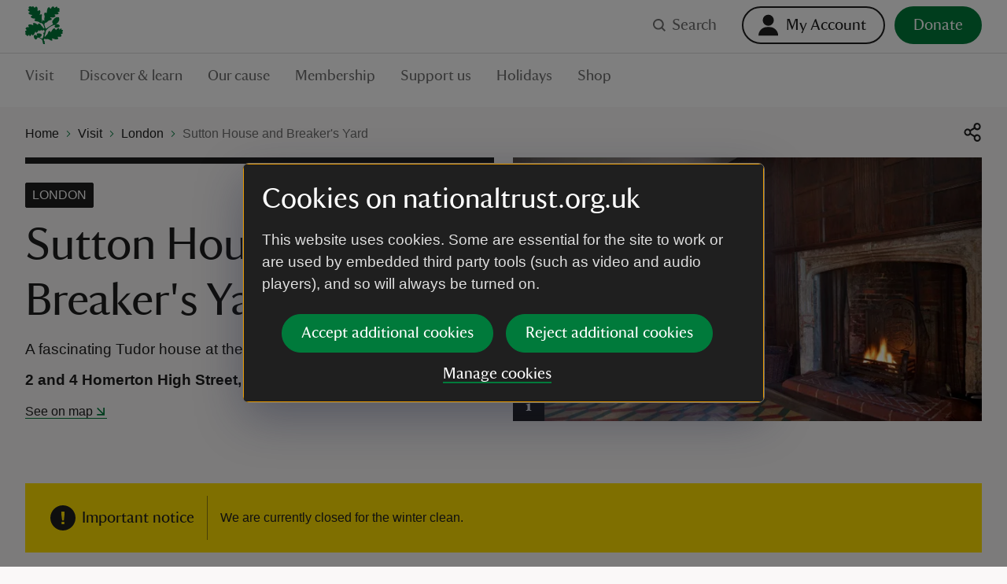

--- FILE ---
content_type: text/html; charset=utf-8
request_url: https://www.nationaltrust.org.uk/visit/london/sutton-house-and-breakers-yard
body_size: 141793
content:
<!DOCTYPE html><html lang="en"><head><meta charSet="utf-8"/><meta name="description" content="Sutton House, a National Trust Tudor house, is an unexpected architectural pleasure in the heart of Hackney, east London."/><meta name="viewport" content="width=device-width, initial-scale=1"/><meta data-version="2.2.11"/><link rel="apple-touch-icon" sizes="180x180" href="https://static.nationaltrust.org.uk/nt-front-end/images/apple-touch-icon.png"/><link rel="icon" type="image/png" sizes="32x32" href="https://static.nationaltrust.org.uk/nt-front-end/images/favicon-32x32.png"/><link rel="icon" type="image/png" sizes="16x16" href="https://static.nationaltrust.org.uk/nt-front-end/images/favicon-16x16.png"/><link rel="manifest" href="/site.webmanifest"/><link rel="mask-icon" href="https://static.nationaltrust.org.uk/nt-front-end/images/safari-pinned-tab.svg" color="#000000"/><link rel="shortcut icon" href="https://static.nationaltrust.org.uk/nt-front-end/images/favicon.ico"/><meta name="msapplication-TileColor" content="#ffffff"/><meta name="msapplication-TileImage" content="https://static.nationaltrust.org.uk/nt-front-end/images/mstile-144x144.png"/><meta name="msapplication-config" content="/browserconfig.xml"/><meta name="theme-color" content="#ffffff"/><meta property="og:title" content="Sutton House and Breaker&#x27;s Yard | London"/><meta property="og:url" content="https://www.nationaltrust.org.uk/visit/london/sutton-house-and-breakers-yard"/><meta property="og:image" content="https://nt.global.ssl.fastly.net/binaries/content/gallery/website/national/regions/london/places/sutton-house-and-breakers-yard/library/built-heritage-history-and-collections/little-chamber-sutton-house-london-771158.jpg?auto=webp&amp;width=1200&amp;crop=16:9"/><meta property="og:description" content="Sutton House, a National Trust Tudor house, is an unexpected architectural pleasure in the heart of Hackney, east London."/><meta property="og:site_name" content="National Trust"/><meta name="twitter:card" content="summary"/><meta name="twitter:url" content="https://www.nationaltrust.org.uk/visit/london/sutton-house-and-breakers-yard"/><meta name="twitter:title" content="Sutton House and Breaker&#x27;s Yard | London"/><meta name="twitter:description" content="Sutton House, a National Trust Tudor house, is an unexpected architectural pleasure in the heart of Hackney, east London."/><meta name="twitter:image" content="https://nt.global.ssl.fastly.net/binaries/content/gallery/website/national/regions/london/places/sutton-house-and-breakers-yard/library/built-heritage-history-and-collections/little-chamber-sutton-house-london-771158.jpg?auto=webp&amp;width=1200&amp;crop=16:9"/><title>Sutton House and Breaker&#x27;s Yard | London | National Trust</title><script type="text/javascript">var globalDataLayer = {"cid":"CMS-3b3f96d2-7cec-4745-9dae-9209e002e282","contentTitle":"Sutton House and Breaker's Yard","pageName":"M|visit|london|sutton house and breakers yard","propertyID":"324","propertyRegion":"RegionLondonSouthEast","propertySubRegion":"London","taxonomy":"","contentType":"PlaceHomePage","language":"English","section1":"visit","section2":"london","section3":"sutton house and breakers yard","section4":"","section5":"","section6":"","domain":"National Trust"};</script><script type="text/javascript" src="//tms.nationaltrust.org.uk/nationaltrust/prod/Bootstrap.js"></script><script type="text/javascript" src="https://static.nationaltrust.org.uk/js/website-cookie-preferences-vue/nt-cookie-form.full.min.js" defer=""></script><link rel="canonical" href="https://www.nationaltrust.org.uk/visit/london/sutton-house-and-breakers-yard"/><style data-testid="pc-pre-hider">[data-pid^=card-grid-view-fd849c] {
      opacity: 0 !important;
      pointerEvents: none !important;
      userSelect: none !important;
    }</style><script type="application/ld+json">{"@context":"https://schema.org","@type":"BreadcrumbList","itemListElement":[{"@type":"ListItem","position":1,"name":"Home","item":"/"},{"@type":"ListItem","position":2,"name":"Visit","item":"/visit"},{"@type":"ListItem","position":3,"name":"London","item":"/visit/london"},{"@type":"ListItem","position":4,"name":"Sutton House and Breaker's Yard","item":"/visit/london/sutton-house-and-breakers-yard"}]}</script><meta name="next-head-count" content="31"/><script id="pcomplete-listener">
                document.addEventListener('mcis:onEventResponse', () => window.__fpl_pcomplete = true)
            </script><link data-next-font="" rel="preconnect" href="/" crossorigin="anonymous"/><link rel="preload" href="https://static.nationaltrust.org.uk/nt-front-end/_next/static/css/9f492bf215f387dd.css" as="style"/><link rel="stylesheet" href="https://static.nationaltrust.org.uk/nt-front-end/_next/static/css/9f492bf215f387dd.css" data-n-g=""/><noscript data-n-css=""></noscript><script defer="" nomodule="" src="https://static.nationaltrust.org.uk/nt-front-end/_next/static/chunks/polyfills-42372ed130431b0a.js"></script><script src="https://static.nationaltrust.org.uk/nt-front-end/_next/static/chunks/webpack-08a87642151e593c.js" defer=""></script><script src="https://static.nationaltrust.org.uk/nt-front-end/_next/static/chunks/framework-ea3a940b47da4dd7.js" defer=""></script><script src="https://static.nationaltrust.org.uk/nt-front-end/_next/static/chunks/main-dd2149b30613f986.js" defer=""></script><script src="https://static.nationaltrust.org.uk/nt-front-end/_next/static/chunks/pages/_app-82c266d2e2a63849.js" defer=""></script><script src="https://static.nationaltrust.org.uk/nt-front-end/_next/static/chunks/pages/%5B%5B...route%5D%5D-5940b302d9322343.js" defer=""></script><script src="https://static.nationaltrust.org.uk/nt-front-end/_next/static/SkMm-kkmkFSkSlCo4ghHe/_buildManifest.js" defer=""></script><script src="https://static.nationaltrust.org.uk/nt-front-end/_next/static/SkMm-kkmkFSkSlCo4ghHe/_ssgManifest.js" defer=""></script><style data-styled="" data-styled-version="5.3.3">.eqymcb{display:-webkit-box;display:-webkit-flex;display:-ms-flexbox;display:flex;-webkit-flex-wrap:wrap;-ms-flex-wrap:wrap;flex-wrap:wrap;-webkit-flex:0 1 auto;-ms-flex:0 1 auto;flex:0 1 auto;margin:0 -0.5rem;padding:0;}/*!sc*/
@media (min-width:72rem){.eqymcb{margin:0 -0.75rem;}}/*!sc*/
.bOxILf{display:-webkit-box;display:-webkit-flex;display:-ms-flexbox;display:flex;-webkit-flex-wrap:wrap;-ms-flex-wrap:wrap;flex-wrap:wrap;-webkit-flex:0 1 auto;-ms-flex:0 1 auto;flex:0 1 auto;margin:0 -0.5rem;padding:0;-webkit-box-pack:center;-webkit-justify-content:center;-ms-flex-pack:center;justify-content:center;}/*!sc*/
@media (min-width:72rem){.bOxILf{margin:0 -0.75rem;}}/*!sc*/
data-styled.g1[id="Gridstyle__Row-sc-sque-0"]{content:"eqymcb,bOxILf,"}/*!sc*/
.laqLdw{position:relative;box-sizing:border-box;-webkit-flex:0 0 auto;-ms-flex:0 0 auto;flex:0 0 auto;padding:0 0.5rem;-webkit-flex-basis:100%;-ms-flex-preferred-size:100%;flex-basis:100%;max-width:100%;}/*!sc*/
@media (min-width:48rem){}/*!sc*/
@media (min-width:72rem){.laqLdw{-webkit-flex-basis:66.66666666666666%;-ms-flex-preferred-size:66.66666666666666%;flex-basis:66.66666666666666%;max-width:66.66666666666666%;padding:0 0.75rem;}}/*!sc*/
.iHhyHo{position:relative;box-sizing:border-box;-webkit-flex:0 0 auto;-ms-flex:0 0 auto;flex:0 0 auto;padding:0 0.5rem;-webkit-flex-basis:100%;-ms-flex-preferred-size:100%;flex-basis:100%;max-width:100%;}/*!sc*/
@media (min-width:48rem){}/*!sc*/
@media (min-width:72rem){.iHhyHo{-webkit-flex-basis:33.33333333333333%;-ms-flex-preferred-size:33.33333333333333%;flex-basis:33.33333333333333%;max-width:33.33333333333333%;padding:0 0.75rem;}}/*!sc*/
.kOBmMQ{position:relative;box-sizing:border-box;-webkit-flex:0 0 auto;-ms-flex:0 0 auto;flex:0 0 auto;padding:0 0.5rem;-webkit-flex-basis:100%;-ms-flex-preferred-size:100%;flex-basis:100%;max-width:100%;}/*!sc*/
@media (min-width:48rem){.kOBmMQ{-webkit-flex-basis:50%;-ms-flex-preferred-size:50%;flex-basis:50%;max-width:50%;}}/*!sc*/
@media (min-width:72rem){.kOBmMQ{padding:0 0.75rem;}}/*!sc*/
.dlNpcv{position:relative;box-sizing:border-box;-webkit-flex:0 0 auto;-ms-flex:0 0 auto;flex:0 0 auto;padding:0 0.5rem;-webkit-flex-basis:100%;-ms-flex-preferred-size:100%;flex-basis:100%;max-width:100%;}/*!sc*/
@media (min-width:48rem){}/*!sc*/
@media (min-width:72rem){.dlNpcv{padding:0 0.75rem;}}/*!sc*/
.lWHxd{position:relative;box-sizing:border-box;-webkit-flex:0 0 auto;-ms-flex:0 0 auto;flex:0 0 auto;padding:0 0.5rem;display:-webkit-box;display:-webkit-flex;display:-ms-flexbox;display:flex;-webkit-flex-flow:column;-ms-flex-flow:column;flex-flow:column;-webkit-box-pack:baseline;-webkit-justify-content:baseline;-ms-flex-pack:baseline;justify-content:baseline;-webkit-flex-basis:100%;-ms-flex-preferred-size:100%;flex-basis:100%;max-width:100%;}/*!sc*/
@media (min-width:48rem){.lWHxd{-webkit-flex-basis:100%;-ms-flex-preferred-size:100%;flex-basis:100%;max-width:100%;}}/*!sc*/
@media (min-width:72rem){.lWHxd{-webkit-flex-basis:100%;-ms-flex-preferred-size:100%;flex-basis:100%;max-width:100%;padding:0 0.75rem;}}/*!sc*/
.dHzKaT{position:relative;box-sizing:border-box;-webkit-flex:0 0 auto;-ms-flex:0 0 auto;flex:0 0 auto;padding:0 0.5rem;-webkit-flex-basis:100%;-ms-flex-preferred-size:100%;flex-basis:100%;max-width:100%;}/*!sc*/
@media (min-width:48rem){.dHzKaT{-webkit-flex-basis:50%;-ms-flex-preferred-size:50%;flex-basis:50%;max-width:50%;}}/*!sc*/
@media (min-width:72rem){.dHzKaT{-webkit-flex-basis:25%;-ms-flex-preferred-size:25%;flex-basis:25%;max-width:25%;padding:0 0.75rem;}}/*!sc*/
.kwlFGp{position:relative;box-sizing:border-box;-webkit-flex:0 0 auto;-ms-flex:0 0 auto;flex:0 0 auto;padding:0 0.5rem;display:-webkit-box;display:-webkit-flex;display:-ms-flexbox;display:flex;-webkit-flex-flow:column;-ms-flex-flow:column;flex-flow:column;-webkit-box-pack:baseline;-webkit-justify-content:baseline;-ms-flex-pack:baseline;justify-content:baseline;-webkit-flex-basis:100%;-ms-flex-preferred-size:100%;flex-basis:100%;max-width:100%;}/*!sc*/
@media (min-width:48rem){.kwlFGp{-webkit-flex-basis:100%;-ms-flex-preferred-size:100%;flex-basis:100%;max-width:100%;}}/*!sc*/
@media (min-width:72rem){.kwlFGp{-webkit-flex-basis:50%;-ms-flex-preferred-size:50%;flex-basis:50%;max-width:50%;padding:0 0.75rem;}}/*!sc*/
.hjWOmq{position:relative;box-sizing:border-box;-webkit-flex:0 0 auto;-ms-flex:0 0 auto;flex:0 0 auto;padding:0 0.5rem;display:-webkit-box;display:-webkit-flex;display:-ms-flexbox;display:flex;-webkit-flex-flow:column;-ms-flex-flow:column;flex-flow:column;-webkit-box-pack:center;-webkit-justify-content:center;-ms-flex-pack:center;justify-content:center;-webkit-flex-basis:100%;-ms-flex-preferred-size:100%;flex-basis:100%;max-width:100%;}/*!sc*/
@media (min-width:48rem){.hjWOmq{-webkit-flex-basis:50%;-ms-flex-preferred-size:50%;flex-basis:50%;max-width:50%;}}/*!sc*/
@media (min-width:72rem){.hjWOmq{padding:0 0.75rem;}}/*!sc*/
.dkibNg{position:relative;box-sizing:border-box;-webkit-flex:0 0 auto;-ms-flex:0 0 auto;flex:0 0 auto;padding:0 0.5rem;-webkit-flex-basis:100%;-ms-flex-preferred-size:100%;flex-basis:100%;max-width:100%;}/*!sc*/
@media (min-width:48rem){}/*!sc*/
@media (min-width:72rem){.dkibNg{-webkit-flex-basis:83.33333333333334%;-ms-flex-preferred-size:83.33333333333334%;flex-basis:83.33333333333334%;max-width:83.33333333333334%;padding:0 0.75rem;}}/*!sc*/
.eScwgk{position:relative;box-sizing:border-box;-webkit-flex:0 0 auto;-ms-flex:0 0 auto;flex:0 0 auto;padding:0 0.5rem;-webkit-flex-basis:100%;-ms-flex-preferred-size:100%;flex-basis:100%;max-width:100%;}/*!sc*/
@media (min-width:48rem){}/*!sc*/
@media (min-width:72rem){.eScwgk{-webkit-flex-basis:16.666666666666664%;-ms-flex-preferred-size:16.666666666666664%;flex-basis:16.666666666666664%;max-width:16.666666666666664%;padding:0 0.75rem;}}/*!sc*/
.cltEwb{position:relative;box-sizing:border-box;-webkit-flex:0 0 auto;-ms-flex:0 0 auto;flex:0 0 auto;padding:0 0.5rem;-webkit-flex-basis:100%;-ms-flex-preferred-size:100%;flex-basis:100%;max-width:100%;}/*!sc*/
@media (min-width:48rem){}/*!sc*/
@media (min-width:72rem){.cltEwb{-webkit-flex-basis:16.666666666666664%;-ms-flex-preferred-size:16.666666666666664%;flex-basis:16.666666666666664%;max-width:16.666666666666664%;margin-left:0% !important;padding:0 0.75rem;}}/*!sc*/
.ewuejz{position:relative;box-sizing:border-box;-webkit-flex:0 0 auto;-ms-flex:0 0 auto;flex:0 0 auto;padding:0 0.5rem;-webkit-flex-basis:100%;-ms-flex-preferred-size:100%;flex-basis:100%;max-width:100%;}/*!sc*/
@media (min-width:48rem){}/*!sc*/
@media (min-width:72rem){.ewuejz{padding:0 0.75rem;}}/*!sc*/
data-styled.g2[id="Gridstyle__Column-sc-sque-1"]{content:"laqLdw,iHhyHo,kOBmMQ,dlNpcv,lWHxd,dHzKaT,kwlFGp,hjWOmq,dkibNg,eScwgk,cltEwb,ewuejz,"}/*!sc*/
.gKAgqq{position:relative;}/*!sc*/
.Gridstyle__Row-sc-sque-0 > .Gridstyle__Container-sc-sque-2 .Gridstyle__Row-sc-sque-0,.Gridstyle__Column-sc-sque-1 > .gKAgqq .Gridstyle__Row-sc-sque-0{padding-left:0;padding-right:0;margin-left:0;margin-right:0;}/*!sc*/
.gKAgqq.debug .Gridstyle__Row-sc-sque-0{background-color:rgb(0 255 0 / 0.3);}/*!sc*/
.gPa-dHm{position:relative;}/*!sc*/
.gPa-dHm > .Gridstyle__Row-sc-sque-0,.gPa-dHm > .Gridstyle__Row-sc-sque-0 > .Gridstyle__Column-sc-sque-1{padding-left:0;padding-right:0;margin-left:0;margin-right:0;}/*!sc*/
.Gridstyle__Row-sc-sque-0 > .Gridstyle__Container-sc-sque-2 .Gridstyle__Row-sc-sque-0,.Gridstyle__Column-sc-sque-1 > .gPa-dHm .Gridstyle__Row-sc-sque-0{padding-left:0;padding-right:0;margin-left:0;margin-right:0;}/*!sc*/
.gPa-dHm.debug .Gridstyle__Row-sc-sque-0{background-color:rgb(0 255 0 / 0.3);}/*!sc*/
data-styled.g3[id="Gridstyle__Container-sc-sque-2"]{content:"gKAgqq,gPa-dHm,"}/*!sc*/
.iMByXe{--size:1rem;display:inline-block;position:relative;max-width:var(--size);max-height:var(--size);width:var(--size);height:var(--size);vertical-align:middle;}/*!sc*/
.iMByXe > svg{display:block;position:relative;width:100%;height:100%;overflow:visible;fill:currentColor;}/*!sc*/
.iMByXe > svg path{fill-rule:evenodd;}/*!sc*/
.gqvGDF{--size:1.5rem;display:inline-block;position:relative;max-width:var(--size);max-height:var(--size);width:var(--size);height:var(--size);vertical-align:middle;}/*!sc*/
.gqvGDF > svg{display:block;position:relative;width:100%;height:100%;overflow:visible;fill:currentColor;}/*!sc*/
.gqvGDF > svg path{fill-rule:evenodd;}/*!sc*/
.jctOfW{--size:1.5rem;display:inline-block;position:relative;max-width:var(--size);max-height:var(--size);width:var(--size);height:var(--size);vertical-align:middle;}/*!sc*/
.jctOfW > svg{display:block;position:relative;width:100%;height:100%;overflow:visible;fill:#FFFFFF;}/*!sc*/
.jctOfW > svg path{fill-rule:evenodd;}/*!sc*/
.gzaNEQ{--size:0.5rem;display:inline-block;position:relative;max-width:var(--size);max-height:var(--size);width:var(--size);height:var(--size);vertical-align:middle;}/*!sc*/
.gzaNEQ > svg{display:block;position:relative;width:100%;height:100%;overflow:visible;fill:#007A3B;}/*!sc*/
.gzaNEQ > svg path{fill-rule:evenodd;}/*!sc*/
.iByFjF{--size:1.5rem;display:inline-block;position:relative;max-width:var(--size);max-height:var(--size);width:var(--size);height:var(--size);vertical-align:middle;}/*!sc*/
.iByFjF > svg{display:block;position:relative;width:100%;height:100%;overflow:visible;fill:#1F1F1F;}/*!sc*/
.iByFjF > svg path{fill-rule:evenodd;}/*!sc*/
.iFzDUa{--size:1rem;display:inline-block;position:relative;max-width:var(--size);max-height:var(--size);width:var(--size);height:var(--size);vertical-align:middle;}/*!sc*/
.iFzDUa > svg{display:block;position:relative;width:100%;height:100%;overflow:visible;fill:#007A3B;}/*!sc*/
.iFzDUa > svg path{fill-rule:evenodd;}/*!sc*/
.guxiyp{--size:1rem;display:inline-block;position:relative;max-width:var(--size);max-height:var(--size);width:var(--size);height:var(--size);vertical-align:middle;}/*!sc*/
.guxiyp > svg{display:block;position:relative;width:100%;height:100%;overflow:visible;fill:#FFFFFF;}/*!sc*/
.guxiyp > svg path{fill-rule:evenodd;}/*!sc*/
.fneMxV{--size:2rem;display:inline-block;position:relative;max-width:var(--size);max-height:var(--size);width:var(--size);height:var(--size);vertical-align:middle;}/*!sc*/
.fneMxV > svg{display:block;position:relative;width:100%;height:100%;overflow:visible;fill:#1F1F1F;}/*!sc*/
.fneMxV > svg path{fill-rule:evenodd;}/*!sc*/
.kFsGZx{--size:1.5rem;display:inline-block;position:relative;max-width:var(--size);max-height:var(--size);width:var(--size);height:var(--size);vertical-align:middle;}/*!sc*/
.kFsGZx > svg{display:block;position:relative;width:100%;height:100%;overflow:visible;fill:#007A3B;}/*!sc*/
.kFsGZx > svg path{fill-rule:evenodd;}/*!sc*/
data-styled.g5[id="Iconstyle__SVGWrapper-sc-461blh-0"]{content:"iMByXe,gqvGDF,jctOfW,gzaNEQ,iByFjF,iFzDUa,guxiyp,fneMxV,kFsGZx,"}/*!sc*/
.isabcT{display:block;margin-top:0;font-family:NationalTrustTT,Georgia,serif;font-weight:400;margin-bottom:1.5rem;font-size:2.5rem;line-height:1.2;}/*!sc*/
.isabcT a{border-bottom:none;}/*!sc*/
.isabcT a:hover,.isabcT a:active{background-color:transparent;color:#1F1F1F;}/*!sc*/
@media (min-width:48rem){.isabcT{font-size:3.625rem;line-height:1.24137;}}/*!sc*/
data-styled.g6[id="Typographystyle__HeadingLevel1-sc-86wkop-0"]{content:"isabcT,"}/*!sc*/
.eIWfbJ{display:block;margin-top:0;font-family:NationalTrustTT,Georgia,serif;font-weight:400;margin-bottom:1rem;font-size:1.75rem;line-height:1.28571;}/*!sc*/
.eIWfbJ a{border-bottom:none;}/*!sc*/
.eIWfbJ a:hover,.eIWfbJ a:active{background-color:transparent;color:#1F1F1F;}/*!sc*/
@media (min-width:48rem){.eIWfbJ{font-size:2.25rem;line-height:1.22222;}}/*!sc*/
data-styled.g7[id="Typographystyle__HeadingLevel2-sc-86wkop-1"]{content:"eIWfbJ,"}/*!sc*/
.kOqQcD{display:block;margin-top:0;font-family:NationalTrustTT,Georgia,serif;font-weight:400;margin-bottom:1rem;font-size:1.5rem;line-height:1.16667;}/*!sc*/
.kOqQcD a{border-bottom:none;}/*!sc*/
.kOqQcD a:hover,.kOqQcD a:active{background-color:transparent;color:#1F1F1F;}/*!sc*/
@media (min-width:48rem){.kOqQcD{font-size:1.75rem;line-height:1.28571;}}/*!sc*/
data-styled.g8[id="Typographystyle__HeadingLevel3-sc-86wkop-2"]{content:"kOqQcD,"}/*!sc*/
.cJlEtN{display:block;margin-top:0;font-family:NationalTrustTT,Georgia,serif;font-weight:400;margin-bottom:0.75rem;font-size:1.125rem;line-height:1.11111;}/*!sc*/
.cJlEtN a{border-bottom:none;}/*!sc*/
.cJlEtN a:hover,.cJlEtN a:active{background-color:transparent;color:#1F1F1F;}/*!sc*/
@media (min-width:48rem){.cJlEtN{font-size:1.25rem;line-height:1.2;}}/*!sc*/
data-styled.g9[id="Typographystyle__HeadingLevel4-sc-86wkop-3"]{content:"cJlEtN,"}/*!sc*/
.iudnVi{font-family:Arial,sans-serif;margin-top:0;margin-bottom:0.75rem;font-size:1rem;line-height:1.5;color:#707070;color:#1F1F1F;}/*!sc*/
@media (min-width:48rem){.iudnVi{margin-bottom:1rem;font-size:1.1875rem;line-height:1.47368;}}/*!sc*/
.eKznUe{font-family:Arial,sans-serif;margin-top:0;margin-bottom:0.75rem;font-size:1rem;line-height:1.5;color:#707070;font-weight:700;color:#1F1F1F;}/*!sc*/
@media (min-width:48rem){.eKznUe{margin-bottom:1rem;font-size:1.1875rem;line-height:1.47368;}}/*!sc*/
.kcNjTy{font-family:Arial,sans-serif;margin-top:0;margin-bottom:0.75rem;font-size:1rem;line-height:1.5;color:#707070;}/*!sc*/
@media (min-width:48rem){.kcNjTy{margin-bottom:1rem;font-size:1.1875rem;line-height:1.47368;}}/*!sc*/
data-styled.g10[id="Typographystyle__Paragraph-sc-86wkop-4"]{content:"iudnVi,eKznUe,kcNjTy,"}/*!sc*/
.eWNTch{font-family:Arial,sans-serif;font-size:0.875rem;line-height:1;}/*!sc*/
.bBdxXF{font-family:Arial,sans-serif;font-size:1rem;line-height:1.25;}/*!sc*/
data-styled.g11[id="Typographystyle__Tag-sc-86wkop-5"]{content:"eWNTch,bBdxXF,"}/*!sc*/
.gdbIJS{position:relative;display:inline-block;border:none;outline:0;line-height:0;-webkit-appearance:none;-moz-appearance:none;appearance:none;background-color:transparent;padding:0;cursor:pointer;-webkit-text-decoration:none;text-decoration:none;vertical-align:middle;-webkit-transition:-webkit-transform 0.05s ease,color 0.1s ease;-webkit-transition:transform 0.05s ease,color 0.1s ease;transition:transform 0.05s ease,color 0.1s ease;--min-size:2.75rem;}/*!sc*/
.gdbIJS::after{content:'';display:block;position:absolute;top:50%;left:50%;border-radius:0.75rem;-webkit-transform:translateX(-50%) translateY(-50%);-ms-transform:translateX(-50%) translateY(-50%);transform:translateX(-50%) translateY(-50%);width:100%;height:100%;min-width:var(--min-size);min-height:var(--min-size);}/*!sc*/
.gdbIJS[disabled]{cursor:not-allowed;}/*!sc*/
.gdbIJS:active{-webkit-transform:scale(1.05);-ms-transform:scale(1.05);transform:scale(1.05);}/*!sc*/
@media (hover:hover) and (pointer:fine){.gdbIJS:focus::before{--radius:0.2rem;--size:large;--padding:0rem;--offset:0;--padding:0.75rem;--offset:-0.375rem;content:'';display:block;position:absolute;width:calc(100% + var(--padding));height:calc(100% + var(--padding));top:var(--offset);left:var(--offset);border-radius:var(--radius);z-index:1;pointer-events:none;box-shadow:0 0 0 3px #FFDF01,0 0 0 6px #000000;}.gdbIJS:focus:not(:focus-visible)::before{display:none;}.gdbIJS:focus-visible::before{--radius:0.2rem;--size:large;--padding:0rem;--offset:0;--padding:0.75rem;--offset:-0.375rem;content:'';display:block;position:absolute;width:calc(100% + var(--padding));height:calc(100% + var(--padding));top:var(--offset);left:var(--offset);border-radius:var(--radius);z-index:1;pointer-events:none;box-shadow:0 0 0 3px #FFDF01,0 0 0 6px #000000;}}/*!sc*/
.jTfRIW{position:relative;display:inline-block;border:none;outline:0;line-height:0;-webkit-appearance:none;-moz-appearance:none;appearance:none;background-color:transparent;padding:0;cursor:pointer;-webkit-text-decoration:none;text-decoration:none;vertical-align:middle;-webkit-transition:-webkit-transform 0.05s ease,color 0.1s ease;-webkit-transition:transform 0.05s ease,color 0.1s ease;transition:transform 0.05s ease,color 0.1s ease;--min-size:2.75rem;}/*!sc*/
.jTfRIW::after{content:'';display:block;position:absolute;top:50%;left:50%;border-radius:0.75rem;-webkit-transform:translateX(-50%) translateY(-50%);-ms-transform:translateX(-50%) translateY(-50%);transform:translateX(-50%) translateY(-50%);width:100%;height:100%;min-width:var(--min-size);min-height:var(--min-size);}/*!sc*/
.jTfRIW[disabled]{cursor:not-allowed;}/*!sc*/
.jTfRIW:active{-webkit-transform:scale(1.05);-ms-transform:scale(1.05);transform:scale(1.05);}/*!sc*/
@media (hover:hover) and (pointer:fine){.jTfRIW:focus::before{--radius:5rem;--size:medium;--padding:0rem;--offset:0;--padding:0.25rem;--offset:-0.125rem;content:'';display:block;position:absolute;width:calc(100% + var(--padding));height:calc(100% + var(--padding));top:var(--offset);left:var(--offset);border-radius:var(--radius);z-index:1;pointer-events:none;box-shadow:0 0 0 3px #FFDF01,0 0 0 6px #000000;}.jTfRIW:focus:not(:focus-visible)::before{display:none;}.jTfRIW:focus-visible::before{--radius:5rem;--size:medium;--padding:0rem;--offset:0;--padding:0.25rem;--offset:-0.125rem;content:'';display:block;position:absolute;width:calc(100% + var(--padding));height:calc(100% + var(--padding));top:var(--offset);left:var(--offset);border-radius:var(--radius);z-index:1;pointer-events:none;box-shadow:0 0 0 3px #FFDF01,0 0 0 6px #000000;}}/*!sc*/
.fvvGoq{position:relative;display:inline-block;border:none;outline:0;line-height:0;-webkit-appearance:none;-moz-appearance:none;appearance:none;background-color:transparent;padding:0;cursor:pointer;-webkit-text-decoration:none;text-decoration:none;vertical-align:middle;-webkit-transition:-webkit-transform 0.05s ease,color 0.1s ease;-webkit-transition:transform 0.05s ease,color 0.1s ease;transition:transform 0.05s ease,color 0.1s ease;--min-size:2.75rem;}/*!sc*/
.fvvGoq::after{content:'';display:block;position:absolute;top:50%;left:50%;border-radius:0.75rem;-webkit-transform:translateX(-50%) translateY(-50%);-ms-transform:translateX(-50%) translateY(-50%);transform:translateX(-50%) translateY(-50%);width:100%;height:100%;min-width:var(--min-size);min-height:var(--min-size);}/*!sc*/
.fvvGoq[disabled]{cursor:not-allowed;}/*!sc*/
.fvvGoq:active{-webkit-transform:scale(1.05);-ms-transform:scale(1.05);transform:scale(1.05);}/*!sc*/
@media (hover:hover) and (pointer:fine){.fvvGoq:focus::before{--radius:0.1rem;--size:large;--padding:0rem;--offset:0;--padding:0.75rem;--offset:-0.375rem;content:'';display:block;position:absolute;width:calc(100% + var(--padding));height:calc(100% + var(--padding));top:var(--offset);left:var(--offset);border-radius:var(--radius);z-index:1;pointer-events:none;box-shadow:0 0 0 3px #FFDF01,0 0 0 6px #000000;}.fvvGoq:focus:not(:focus-visible)::before{display:none;}.fvvGoq:focus-visible::before{--radius:0.1rem;--size:large;--padding:0rem;--offset:0;--padding:0.75rem;--offset:-0.375rem;content:'';display:block;position:absolute;width:calc(100% + var(--padding));height:calc(100% + var(--padding));top:var(--offset);left:var(--offset);border-radius:var(--radius);z-index:1;pointer-events:none;box-shadow:0 0 0 3px #FFDF01,0 0 0 6px #000000;}}/*!sc*/
.hROjMG{position:relative;display:inline-block;border:none;outline:0;line-height:0;-webkit-appearance:none;-moz-appearance:none;appearance:none;background-color:transparent;padding:0;cursor:pointer;-webkit-text-decoration:none;text-decoration:none;vertical-align:middle;-webkit-transition:-webkit-transform 0.05s ease,color 0.1s ease;-webkit-transition:transform 0.05s ease,color 0.1s ease;transition:transform 0.05s ease,color 0.1s ease;--min-size:2.75rem;}/*!sc*/
.hROjMG::after{content:'';display:block;position:absolute;top:50%;left:50%;border-radius:0.75rem;-webkit-transform:translateX(-50%) translateY(-50%);-ms-transform:translateX(-50%) translateY(-50%);transform:translateX(-50%) translateY(-50%);width:100%;height:100%;min-width:var(--min-size);min-height:var(--min-size);}/*!sc*/
.hROjMG[disabled]{cursor:not-allowed;}/*!sc*/
.hROjMG:active{-webkit-transform:scale(1.05);-ms-transform:scale(1.05);transform:scale(1.05);}/*!sc*/
@media (hover:hover) and (pointer:fine){.hROjMG:focus::before{--radius:0rem;--size:small;--padding:0rem;--offset:0;content:'';display:block;position:absolute;width:calc(100% + var(--padding));height:calc(100% + var(--padding));top:var(--offset);left:var(--offset);border-radius:var(--radius);z-index:1;pointer-events:none;box-shadow:inset 0 0 0 3px #FFDF01,inset 0 0 0 6px #000000;}.hROjMG:focus:not(:focus-visible)::before{display:none;}.hROjMG:focus-visible::before{--radius:0rem;--size:small;--padding:0rem;--offset:0;content:'';display:block;position:absolute;width:calc(100% + var(--padding));height:calc(100% + var(--padding));top:var(--offset);left:var(--offset);border-radius:var(--radius);z-index:1;pointer-events:none;box-shadow:inset 0 0 0 3px #FFDF01,inset 0 0 0 6px #000000;}}/*!sc*/
.exbfjK{position:relative;display:inline-block;border:none;outline:0;line-height:0;-webkit-appearance:none;-moz-appearance:none;appearance:none;background-color:transparent;padding:0;cursor:pointer;-webkit-text-decoration:none;text-decoration:none;vertical-align:middle;-webkit-transition:-webkit-transform 0.05s ease,color 0.1s ease;-webkit-transition:transform 0.05s ease,color 0.1s ease;transition:transform 0.05s ease,color 0.1s ease;--min-size:2.75rem;}/*!sc*/
.exbfjK::after{content:'';display:block;position:absolute;top:50%;left:50%;border-radius:0.75rem;-webkit-transform:translateX(-50%) translateY(-50%);-ms-transform:translateX(-50%) translateY(-50%);transform:translateX(-50%) translateY(-50%);width:100%;height:100%;min-width:var(--min-size);min-height:var(--min-size);}/*!sc*/
.exbfjK[disabled]{cursor:not-allowed;}/*!sc*/
.exbfjK:active{-webkit-transform:scale(1.05);-ms-transform:scale(1.05);transform:scale(1.05);}/*!sc*/
@media (hover:hover) and (pointer:fine){.exbfjK:focus::before{--radius:0.3rem;--size:medium;--padding:0rem;--offset:0;--padding:0.25rem;--offset:-0.125rem;content:'';display:block;position:absolute;width:calc(100% + var(--padding));height:calc(100% + var(--padding));top:var(--offset);left:var(--offset);border-radius:var(--radius);z-index:1;pointer-events:none;box-shadow:0 0 0 3px #FFDF01,0 0 0 6px #000000;}.exbfjK:focus:not(:focus-visible)::before{display:none;}.exbfjK:focus-visible::before{--radius:0.3rem;--size:medium;--padding:0rem;--offset:0;--padding:0.25rem;--offset:-0.125rem;content:'';display:block;position:absolute;width:calc(100% + var(--padding));height:calc(100% + var(--padding));top:var(--offset);left:var(--offset);border-radius:var(--radius);z-index:1;pointer-events:none;box-shadow:0 0 0 3px #FFDF01,0 0 0 6px #000000;}}/*!sc*/
.ecefoa{position:relative;display:inline-block;border:none;outline:0;line-height:0;-webkit-appearance:none;-moz-appearance:none;appearance:none;background-color:transparent;padding:0;cursor:pointer;-webkit-text-decoration:none;text-decoration:none;vertical-align:middle;-webkit-transition:-webkit-transform 0.05s ease,color 0.1s ease;-webkit-transition:transform 0.05s ease,color 0.1s ease;transition:transform 0.05s ease,color 0.1s ease;--min-size:2.75rem;}/*!sc*/
.ecefoa::after{content:'';display:block;position:absolute;top:50%;left:50%;border-radius:0.75rem;-webkit-transform:translateX(-50%) translateY(-50%);-ms-transform:translateX(-50%) translateY(-50%);transform:translateX(-50%) translateY(-50%);width:100%;height:100%;min-width:var(--min-size);min-height:var(--min-size);}/*!sc*/
.ecefoa[disabled]{cursor:not-allowed;}/*!sc*/
.ecefoa:active{-webkit-transform:scale(1.05);-ms-transform:scale(1.05);transform:scale(1.05);}/*!sc*/
@media (hover:hover) and (pointer:fine){.ecefoa:focus::before{--radius:5rem;--size:large;--padding:0rem;--offset:0;--padding:0.75rem;--offset:-0.375rem;content:'';display:block;position:absolute;width:calc(100% + var(--padding));height:calc(100% + var(--padding));top:var(--offset);left:var(--offset);border-radius:var(--radius);z-index:1;pointer-events:none;box-shadow:0 0 0 3px #FFDF01,0 0 0 6px #000000;}.ecefoa:focus:not(:focus-visible)::before{display:none;}.ecefoa:focus-visible::before{--radius:5rem;--size:large;--padding:0rem;--offset:0;--padding:0.75rem;--offset:-0.375rem;content:'';display:block;position:absolute;width:calc(100% + var(--padding));height:calc(100% + var(--padding));top:var(--offset);left:var(--offset);border-radius:var(--radius);z-index:1;pointer-events:none;box-shadow:0 0 0 3px #FFDF01,0 0 0 6px #000000;}}/*!sc*/
data-styled.g12[id="GFXButtonstyle__StyledButton-sc-167kvuw-0"]{content:"gdbIJS,jTfRIW,fvvGoq,hROjMG,exbfjK,ecefoa,"}/*!sc*/
.dkNgkB{display:inline-block;position:relative;width:3rem;line-height:0;}/*!sc*/
.dkNgkB > svg{display:inline-block;position:relative;width:100%;fill:#007A3B;}/*!sc*/
.dkNgkB > svg path{fill-rule:evenodd;}/*!sc*/
.hdVcQQ{display:inline-block;position:relative;width:2rem;line-height:0;}/*!sc*/
.hdVcQQ > svg{display:inline-block;position:relative;width:100%;fill:#1F1F1F;}/*!sc*/
.hdVcQQ > svg path{fill-rule:evenodd;}/*!sc*/
.OfzoC{display:inline-block;position:relative;width:3rem;line-height:0;}/*!sc*/
.OfzoC > svg{display:inline-block;position:relative;width:100%;fill:#FFFFFF;}/*!sc*/
.OfzoC > svg path{fill-rule:evenodd;}/*!sc*/
.eAEKcZ{display:inline-block;position:relative;width:1.5rem;line-height:0;}/*!sc*/
.eAEKcZ > svg{display:inline-block;position:relative;width:100%;fill:inherit;}/*!sc*/
.eAEKcZ > svg path{fill-rule:evenodd;}/*!sc*/
.hyoJPB{display:inline-block;position:relative;width:100%;line-height:0;}/*!sc*/
.hyoJPB > svg{display:inline-block;position:relative;width:100%;fill:inherit;}/*!sc*/
.hyoJPB > svg path{fill-rule:evenodd;}/*!sc*/
.cGeKyL{display:inline-block;position:relative;width:2rem;line-height:0;}/*!sc*/
.cGeKyL > svg{display:inline-block;position:relative;width:100%;fill:#FFFFFF;}/*!sc*/
.cGeKyL > svg path{fill-rule:evenodd;}/*!sc*/
.gGLsBY{display:inline-block;position:relative;width:2.4375rem;line-height:0;}/*!sc*/
.gGLsBY > svg{display:inline-block;position:relative;width:100%;fill:#FFFFFF;}/*!sc*/
.gGLsBY > svg path{fill-rule:evenodd;}/*!sc*/
.cZEqfS{display:inline-block;position:relative;width:8.375rem;line-height:0;}/*!sc*/
.cZEqfS > svg{display:inline-block;position:relative;width:100%;fill:#FFFFFF;}/*!sc*/
.cZEqfS > svg path{fill-rule:evenodd;}/*!sc*/
data-styled.g29[id="SVGEmbedstyle__SVGWrapper-sc-qg8257-0"]{content:"dkNgkB,hdVcQQ,OfzoC,eAEKcZ,hyoJPB,cGeKyL,gGLsBY,cZEqfS,"}/*!sc*/
.ipQsHH{text-align:center;position:relative;text-align:inherit;padding-left:1.5rem;}/*!sc*/
.cETBRc{text-align:center;}/*!sc*/
.bRIiuy{text-align:center;position:relative;text-align:inherit;padding-right:1.5rem;}/*!sc*/
.bRIiuy .Buttonstyle__LabelIcon-sc-185skg-2{left:inherit;right:0;}/*!sc*/
data-styled.g32[id="Buttonstyle__Label-sc-185skg-0"]{content:"ipQsHH,cETBRc,bRIiuy,"}/*!sc*/
.bzLUvK{position:absolute;display:-webkit-box;display:-webkit-flex;display:-ms-flexbox;display:flex;left:0;top:50%;-webkit-transform:translate(0,-50%);-ms-transform:translate(0,-50%);transform:translate(0,-50%);}/*!sc*/
data-styled.g34[id="Buttonstyle__LabelIcon-sc-185skg-2"]{content:"bzLUvK,"}/*!sc*/
.TJpg{display:-webkit-inline-box;display:-webkit-inline-flex;display:-ms-inline-flexbox;display:inline-flex;-webkit-box-pack:center;-webkit-justify-content:center;-ms-flex-pack:center;justify-content:center;position:relative;margin:0;padding:calc(0.75rem - 2px) calc(1.5rem - 2px);border:0;border-radius:5rem;outline:none;color:currentColor;background-color:transparent;font-family:NationalTrustTT,Georgia,serif;font-size:1.25rem;line-height:1.2;-webkit-text-decoration:none;text-decoration:none;text-align:inherit;cursor:pointer;-webkit-appearance:none;-moz-appearance:none;appearance:none;-webkit-user-select:none;-moz-user-select:none;-ms-user-select:none;user-select:none;-webkit-transition:background-color 0.2s ease,border-color 0.2s ease,-webkit-transform 0.05s ease,opacity 0.2s ease;-webkit-transition:background-color 0.2s ease,border-color 0.2s ease,transform 0.05s ease,opacity 0.2s ease;transition:background-color 0.2s ease,border-color 0.2s ease,transform 0.05s ease,opacity 0.2s ease;padding:0;}/*!sc*/
.TJpg[disabled]{opacity:0.6;cursor:not-allowed;}/*!sc*/
.TJpg:not([disabled]):active{-webkit-transform:scale(1.03);-ms-transform:scale(1.03);transform:scale(1.03);}/*!sc*/
@media (hover:hover) and (pointer:fine){.TJpg:focus::before{--radius:5rem;--size:medium;--padding:0rem;--offset:0;--padding:0.25rem;--offset:-0.125rem;content:'';display:block;position:absolute;width:calc(100% + var(--padding));height:calc(100% + var(--padding));top:var(--offset);left:var(--offset);border-radius:var(--radius);z-index:1;pointer-events:none;box-shadow:0 0 0 3px #FFDF01,0 0 0 6px #000000;}.TJpg:focus:not(:focus-visible)::before{display:none;}.TJpg:focus-visible::before{--radius:5rem;--size:medium;--padding:0rem;--offset:0;--padding:0.25rem;--offset:-0.125rem;content:'';display:block;position:absolute;width:calc(100% + var(--padding));height:calc(100% + var(--padding));top:var(--offset);left:var(--offset);border-radius:var(--radius);z-index:1;pointer-events:none;box-shadow:0 0 0 3px #FFDF01,0 0 0 6px #000000;}}/*!sc*/
.TJpg .Buttonstyle__LabelIcon-sc-185skg-2{color:currentColor;}/*!sc*/
@media (hover:hover) and (pointer:fine){.TJpg:not([disabled]):hover .Buttonstyle__LabelText-sc-185skg-1,.TJpg:not([disabled]):focus .Buttonstyle__LabelText-sc-185skg-1{color:#707070;}}/*!sc*/
@media (hover:hover) and (pointer:fine){.TJpg:focus::before{--radius:0.2rem;--size:large;--padding:0rem;--offset:0;--padding:0.75rem;--offset:-0.375rem;content:'';display:block;position:absolute;width:calc(100% + var(--padding));height:calc(100% + var(--padding));top:var(--offset);left:var(--offset);border-radius:var(--radius);z-index:1;pointer-events:none;box-shadow:0 0 0 3px #FFDF01,0 0 0 6px #000000;}.TJpg:focus:not(:focus-visible)::before{display:none;}.TJpg:focus-visible::before{--radius:0.2rem;--size:large;--padding:0rem;--offset:0;--padding:0.75rem;--offset:-0.375rem;content:'';display:block;position:absolute;width:calc(100% + var(--padding));height:calc(100% + var(--padding));top:var(--offset);left:var(--offset);border-radius:var(--radius);z-index:1;pointer-events:none;box-shadow:0 0 0 3px #FFDF01,0 0 0 6px #000000;}}/*!sc*/
.iSJahf{display:-webkit-inline-box;display:-webkit-inline-flex;display:-ms-inline-flexbox;display:inline-flex;-webkit-box-pack:center;-webkit-justify-content:center;-ms-flex-pack:center;justify-content:center;position:relative;margin:0;padding:calc(0.75rem - 2px) calc(1.5rem - 2px);border:0;border-radius:5rem;outline:none;color:currentColor;background-color:transparent;font-family:NationalTrustTT,Georgia,serif;font-size:1.25rem;line-height:1.2;-webkit-text-decoration:none;text-decoration:none;text-align:inherit;cursor:pointer;-webkit-appearance:none;-moz-appearance:none;appearance:none;-webkit-user-select:none;-moz-user-select:none;-ms-user-select:none;user-select:none;-webkit-transition:background-color 0.2s ease,border-color 0.2s ease,-webkit-transform 0.05s ease,opacity 0.2s ease;-webkit-transition:background-color 0.2s ease,border-color 0.2s ease,transform 0.05s ease,opacity 0.2s ease;transition:background-color 0.2s ease,border-color 0.2s ease,transform 0.05s ease,opacity 0.2s ease;border:2px solid currentColor;color:currentColor;}/*!sc*/
.iSJahf[disabled]{opacity:0.6;cursor:not-allowed;}/*!sc*/
.iSJahf:not([disabled]):active{-webkit-transform:scale(1.03);-ms-transform:scale(1.03);transform:scale(1.03);}/*!sc*/
@media (hover:hover) and (pointer:fine){.iSJahf:focus::before{--radius:5rem;--size:medium;--padding:0rem;--offset:0;--padding:0.25rem;--offset:-0.125rem;content:'';display:block;position:absolute;width:calc(100% + var(--padding));height:calc(100% + var(--padding));top:var(--offset);left:var(--offset);border-radius:var(--radius);z-index:1;pointer-events:none;box-shadow:0 0 0 3px #FFDF01,0 0 0 6px #000000;}.iSJahf:focus:not(:focus-visible)::before{display:none;}.iSJahf:focus-visible::before{--radius:5rem;--size:medium;--padding:0rem;--offset:0;--padding:0.25rem;--offset:-0.125rem;content:'';display:block;position:absolute;width:calc(100% + var(--padding));height:calc(100% + var(--padding));top:var(--offset);left:var(--offset);border-radius:var(--radius);z-index:1;pointer-events:none;box-shadow:0 0 0 3px #FFDF01,0 0 0 6px #000000;}}/*!sc*/
@media (hover:hover) and (pointer:fine){.iSJahf:not([disabled]):hover svg,.iSJahf:not([disabled]):focus svg{fill:#FFFFFF;}}/*!sc*/
@media (hover:hover) and (pointer:fine){.iSJahf:not([disabled]):hover,.iSJahf:not([disabled]):focus{background-color:currentColor;}.iSJahf:not([disabled]):hover .Buttonstyle__Label-sc-185skg-0,.iSJahf:not([disabled]):focus .Buttonstyle__Label-sc-185skg-0,.iSJahf:not([disabled]):hover .Buttonstyle__LabelIcon-sc-185skg-2,.iSJahf:not([disabled]):focus .Buttonstyle__LabelIcon-sc-185skg-2{color:#FFFFFF;}}/*!sc*/
.kOUiBz{display:-webkit-inline-box;display:-webkit-inline-flex;display:-ms-inline-flexbox;display:inline-flex;-webkit-box-pack:center;-webkit-justify-content:center;-ms-flex-pack:center;justify-content:center;position:relative;margin:0;padding:calc(0.75rem - 2px) calc(1.5rem - 2px);border:0;border-radius:5rem;outline:none;color:currentColor;background-color:transparent;font-family:NationalTrustTT,Georgia,serif;font-size:1.25rem;line-height:1.2;-webkit-text-decoration:none;text-decoration:none;text-align:inherit;cursor:pointer;-webkit-appearance:none;-moz-appearance:none;appearance:none;-webkit-user-select:none;-moz-user-select:none;-ms-user-select:none;user-select:none;-webkit-transition:background-color 0.2s ease,border-color 0.2s ease,-webkit-transform 0.05s ease,opacity 0.2s ease;-webkit-transition:background-color 0.2s ease,border-color 0.2s ease,transform 0.05s ease,opacity 0.2s ease;transition:background-color 0.2s ease,border-color 0.2s ease,transform 0.05s ease,opacity 0.2s ease;border:2px solid #007A3B;background-color:#007A3B;color:#FFFFFF;}/*!sc*/
.kOUiBz[disabled]{opacity:0.6;cursor:not-allowed;}/*!sc*/
.kOUiBz:not([disabled]):active{-webkit-transform:scale(1.03);-ms-transform:scale(1.03);transform:scale(1.03);}/*!sc*/
@media (hover:hover) and (pointer:fine){.kOUiBz:focus::before{--radius:5rem;--size:medium;--padding:0rem;--offset:0;--padding:0.25rem;--offset:-0.125rem;content:'';display:block;position:absolute;width:calc(100% + var(--padding));height:calc(100% + var(--padding));top:var(--offset);left:var(--offset);border-radius:var(--radius);z-index:1;pointer-events:none;box-shadow:0 0 0 3px #FFDF01,0 0 0 6px #000000;}.kOUiBz:focus:not(:focus-visible)::before{display:none;}.kOUiBz:focus-visible::before{--radius:5rem;--size:medium;--padding:0rem;--offset:0;--padding:0.25rem;--offset:-0.125rem;content:'';display:block;position:absolute;width:calc(100% + var(--padding));height:calc(100% + var(--padding));top:var(--offset);left:var(--offset);border-radius:var(--radius);z-index:1;pointer-events:none;box-shadow:0 0 0 3px #FFDF01,0 0 0 6px #000000;}}/*!sc*/
@media (hover:hover) and (pointer:fine){.kOUiBz:not([disabled]):hover,.kOUiBz:not([disabled]):focus{border-color:#00612f;background-color:#00612f;}}/*!sc*/
.hSRvHs{display:-webkit-inline-box;display:-webkit-inline-flex;display:-ms-inline-flexbox;display:inline-flex;-webkit-box-pack:center;-webkit-justify-content:center;-ms-flex-pack:center;justify-content:center;position:relative;margin:0;padding:calc(0.75rem - 2px) calc(1.5rem - 2px);border:0;border-radius:5rem;outline:none;color:currentColor;background-color:transparent;font-family:NationalTrustTT,Georgia,serif;font-size:1.25rem;line-height:1.2;-webkit-text-decoration:none;text-decoration:none;text-align:inherit;cursor:pointer;-webkit-appearance:none;-moz-appearance:none;appearance:none;-webkit-user-select:none;-moz-user-select:none;-ms-user-select:none;user-select:none;-webkit-transition:background-color 0.2s ease,border-color 0.2s ease,-webkit-transform 0.05s ease,opacity 0.2s ease;-webkit-transition:background-color 0.2s ease,border-color 0.2s ease,transform 0.05s ease,opacity 0.2s ease;transition:background-color 0.2s ease,border-color 0.2s ease,transform 0.05s ease,opacity 0.2s ease;border:2px solid currentColor;color:currentColor;}/*!sc*/
.hSRvHs[disabled]{opacity:0.6;cursor:not-allowed;}/*!sc*/
.hSRvHs:not([disabled]):active{-webkit-transform:scale(1.03);-ms-transform:scale(1.03);transform:scale(1.03);}/*!sc*/
@media (hover:hover) and (pointer:fine){.hSRvHs:focus::before{--radius:5rem;--size:medium;--padding:0rem;--offset:0;--padding:0.25rem;--offset:-0.125rem;content:'';display:block;position:absolute;width:calc(100% + var(--padding));height:calc(100% + var(--padding));top:var(--offset);left:var(--offset);border-radius:var(--radius);z-index:1;pointer-events:none;box-shadow:0 0 0 3px #FFDF01,0 0 0 6px #000000;}.hSRvHs:focus:not(:focus-visible)::before{display:none;}.hSRvHs:focus-visible::before{--radius:5rem;--size:medium;--padding:0rem;--offset:0;--padding:0.25rem;--offset:-0.125rem;content:'';display:block;position:absolute;width:calc(100% + var(--padding));height:calc(100% + var(--padding));top:var(--offset);left:var(--offset);border-radius:var(--radius);z-index:1;pointer-events:none;box-shadow:0 0 0 3px #FFDF01,0 0 0 6px #000000;}}/*!sc*/
@media (hover:hover) and (pointer:fine){.hSRvHs:not([disabled]):hover,.hSRvHs:not([disabled]):focus{background-color:currentColor;}.hSRvHs:not([disabled]):hover .Buttonstyle__Label-sc-185skg-0,.hSRvHs:not([disabled]):focus .Buttonstyle__Label-sc-185skg-0,.hSRvHs:not([disabled]):hover .Buttonstyle__LabelIcon-sc-185skg-2,.hSRvHs:not([disabled]):focus .Buttonstyle__LabelIcon-sc-185skg-2{color:#FFFFFF;}}/*!sc*/
.hGcLVw{display:-webkit-inline-box;display:-webkit-inline-flex;display:-ms-inline-flexbox;display:inline-flex;-webkit-box-pack:center;-webkit-justify-content:center;-ms-flex-pack:center;justify-content:center;position:relative;margin:0;padding:calc(0.75rem - 2px) calc(1.5rem - 2px);border:0;border-radius:5rem;outline:none;color:currentColor;background-color:transparent;font-family:NationalTrustTT,Georgia,serif;font-size:1.25rem;line-height:1.2;-webkit-text-decoration:none;text-decoration:none;text-align:inherit;cursor:pointer;-webkit-appearance:none;-moz-appearance:none;appearance:none;-webkit-user-select:none;-moz-user-select:none;-ms-user-select:none;user-select:none;-webkit-transition:background-color 0.2s ease,border-color 0.2s ease,-webkit-transform 0.05s ease,opacity 0.2s ease;-webkit-transition:background-color 0.2s ease,border-color 0.2s ease,transform 0.05s ease,opacity 0.2s ease;transition:background-color 0.2s ease,border-color 0.2s ease,transform 0.05s ease,opacity 0.2s ease;border:2px solid #FFFFFF;background-color:#FFFFFF;color:#007A3B;}/*!sc*/
.hGcLVw[disabled]{opacity:0.6;cursor:not-allowed;}/*!sc*/
.hGcLVw:not([disabled]):active{-webkit-transform:scale(1.03);-ms-transform:scale(1.03);transform:scale(1.03);}/*!sc*/
@media (hover:hover) and (pointer:fine){.hGcLVw:focus::before{--radius:5rem;--size:medium;--padding:0rem;--offset:0;--padding:0.25rem;--offset:-0.125rem;content:'';display:block;position:absolute;width:calc(100% + var(--padding));height:calc(100% + var(--padding));top:var(--offset);left:var(--offset);border-radius:var(--radius);z-index:1;pointer-events:none;box-shadow:0 0 0 3px #000000,0 0 0 6px #FFDF01;}.hGcLVw:focus:not(:focus-visible)::before{display:none;}.hGcLVw:focus-visible::before{--radius:5rem;--size:medium;--padding:0rem;--offset:0;--padding:0.25rem;--offset:-0.125rem;content:'';display:block;position:absolute;width:calc(100% + var(--padding));height:calc(100% + var(--padding));top:var(--offset);left:var(--offset);border-radius:var(--radius);z-index:1;pointer-events:none;box-shadow:0 0 0 3px #000000,0 0 0 6px #FFDF01;}}/*!sc*/
@media (hover:hover) and (pointer:fine){.hGcLVw:not([disabled]):hover,.hGcLVw:not([disabled]):focus{border-color:#EDECE9;background-color:#EDECE9;}}/*!sc*/
data-styled.g35[id="Buttonstyle__StyledButton-sc-185skg-3"]{content:"TJpg,iSJahf,kOUiBz,hSRvHs,hGcLVw,"}/*!sc*/
.eROHHy{margin-left:0.75rem;}/*!sc*/
data-styled.g40[id="GFXLabelstyle__StyledTag-sc-2e0kr2-0"]{content:"eROHHy,"}/*!sc*/
.gJKQrR{line-height:0;}/*!sc*/
data-styled.g41[id="GFXLabelstyle__GFXWrapper-sc-2e0kr2-1"]{content:"gJKQrR,"}/*!sc*/
.eJOIJJ{display:-webkit-inline-box;display:-webkit-inline-flex;display:-ms-inline-flexbox;display:inline-flex;-webkit-align-items:center;-webkit-box-align:center;-ms-flex-align:center;align-items:center;}/*!sc*/
.eJOIJJ > *:first-child{-webkit-flex:0 0 auto;-ms-flex:0 0 auto;flex:0 0 auto;}/*!sc*/
@media (min-width:48rem){.eJOIJJ{-webkit-align-items:flex-start;-webkit-box-align:flex-start;-ms-flex-align:flex-start;align-items:flex-start;}}/*!sc*/
.eJOIJJ .GFXLabelstyle__StyledTag-sc-2e0kr2-0{color:#1F1F1F;display:block;margin-top:0;font-family:NationalTrustTT,Georgia,serif;font-weight:400;margin-bottom:0.75rem;font-size:1.125rem;line-height:1.11111;margin-bottom:0;}/*!sc*/
.eJOIJJ .GFXLabelstyle__StyledTag-sc-2e0kr2-0 a{border-bottom:none;}/*!sc*/
.eJOIJJ .GFXLabelstyle__StyledTag-sc-2e0kr2-0 a:hover,.eJOIJJ .GFXLabelstyle__StyledTag-sc-2e0kr2-0 a:active{background-color:transparent;color:#1F1F1F;}/*!sc*/
@media (min-width:48rem){.eJOIJJ .GFXLabelstyle__StyledTag-sc-2e0kr2-0{font-size:1.25rem;line-height:1.2;}}/*!sc*/
@media (max-width:47.9375rem){.eJOIJJ .GFXLabelstyle__StyledTag-sc-2e0kr2-0{line-height:inherit;}}/*!sc*/
data-styled.g42[id="GFXLabelstyle__Wrapper-sc-2e0kr2-2"]{content:"eJOIJJ,"}/*!sc*/
.iCNMuE{display:-webkit-box;display:-webkit-flex;display:-ms-flexbox;display:flex;-webkit-align-items:center;-webkit-box-align:center;-ms-flex-align:center;align-items:center;margin:0;}/*!sc*/
data-styled.g43[id="GFXLabelstyle__StyledHeading-sc-2e0kr2-3"]{content:"iCNMuE,"}/*!sc*/
.kPlPrd{margin-top:0;display:grid;grid-column-gap:1.5rem;grid-template-columns:1fr 1fr;margin-bottom:0;}/*!sc*/
.ebWgXS{margin-top:0;display:grid;grid-column-gap:1.5rem;grid-template-columns:1fr;margin-bottom:0;margin-top:1rem;}/*!sc*/
@media (min-width:48rem){}/*!sc*/
data-styled.g44[id="DLstyle__Wrapper-sc-12whzn0-0"]{content:"kPlPrd,ebWgXS,"}/*!sc*/
.hPhCYT{display:-webkit-box;display:-webkit-flex;display:-ms-flexbox;display:flex;-webkit-flex-direction:column;-ms-flex-direction:column;flex-direction:column;margin-bottom:1.5rem;grid-column:1;grid-row:1;}/*!sc*/
.laIgTs{display:-webkit-box;display:-webkit-flex;display:-ms-flexbox;display:flex;-webkit-flex-direction:column;-ms-flex-direction:column;flex-direction:column;margin-bottom:1.5rem;grid-column:1;grid-row:2;}/*!sc*/
.dQJDaM{display:-webkit-box;display:-webkit-flex;display:-ms-flexbox;display:flex;-webkit-flex-direction:column;-ms-flex-direction:column;flex-direction:column;margin-bottom:1.5rem;grid-column:2;grid-row:1;}/*!sc*/
.fDNdsD{display:-webkit-box;display:-webkit-flex;display:-ms-flexbox;display:flex;-webkit-flex-direction:column;-ms-flex-direction:column;flex-direction:column;margin-bottom:1.5rem;grid-column:2;grid-row:2;}/*!sc*/
.fRPwdB{display:-webkit-box;display:-webkit-flex;display:-ms-flexbox;display:flex;-webkit-flex-direction:column;-ms-flex-direction:column;flex-direction:column;margin-bottom:1.5rem;grid-column:1;grid-row:3;}/*!sc*/
.eFnOcm{display:-webkit-box;display:-webkit-flex;display:-ms-flexbox;display:flex;-webkit-flex-direction:column;-ms-flex-direction:column;flex-direction:column;margin-bottom:1.5rem;grid-column:2;grid-row:3;}/*!sc*/
.zzqOW{display:-webkit-box;display:-webkit-flex;display:-ms-flexbox;display:flex;-webkit-flex-direction:column;-ms-flex-direction:column;flex-direction:column;margin-bottom:1.5rem;grid-column:1;grid-row:4;}/*!sc*/
.dBsgSb{display:-webkit-box;display:-webkit-flex;display:-ms-flexbox;display:flex;-webkit-flex-direction:column;-ms-flex-direction:column;flex-direction:column;margin-bottom:1.5rem;grid-column:1;grid-row:5;}/*!sc*/
data-styled.g45[id="DLstyle__Item-sc-12whzn0-1"]{content:"hPhCYT,laIgTs,dQJDaM,fDNdsD,fRPwdB,eFnOcm,zzqOW,dBsgSb,"}/*!sc*/
.YeyE{margin-right:0.5rem;display:-webkit-box;display:-webkit-flex;display:-ms-flexbox;display:flex;}/*!sc*/
.YeyE > span{padding-right:1rem;}/*!sc*/
data-styled.g46[id="DLstyle__DescriptionTermWrapper-sc-12whzn0-2"]{content:"YeyE,"}/*!sc*/
.gIRktZ{margin-bottom:0;}/*!sc*/
data-styled.g47[id="DLstyle__StyledHeading-sc-12whzn0-3"]{content:"gIRktZ,"}/*!sc*/
.iScgMi{display:-webkit-box;display:-webkit-flex;display:-ms-flexbox;display:flex;-webkit-align-items:center;-webkit-box-align:center;-ms-flex-align:center;align-items:center;color:#1F1F1F;}/*!sc*/
.iScgMi .GFXLabelstyle__GFXWrapper-sc-2e0kr2-1{margin-right:0.75rem;}/*!sc*/
data-styled.g48[id="DLstyle__DescriptionTitle-sc-12whzn0-4"]{content:"iScgMi,"}/*!sc*/
.bZwHkb{font-size:0.875rem;line-height:1.42857143;margin-top:0.5rem;}/*!sc*/
@media (min-width:48rem){.bZwHkb{font-size:1rem;line-height:1.375;}}/*!sc*/
.bZwHkb p{margin-bottom:0;color:#1F1F1F;}/*!sc*/
data-styled.g49[id="DLstyle__DescriptionBody-sc-12whzn0-5"]{content:"bZwHkb,"}/*!sc*/
.bXzAgO{margin:0 auto;border:none;border-top:1px solid #DEDEDE;}/*!sc*/
.iiURVQ{margin:0 auto;border:none;border-top:1px solid #707070;}/*!sc*/
data-styled.g58[id="HRstyle__StyledHR-sc-ezgib9-0"]{content:"bXzAgO,iiURVQ,"}/*!sc*/
.lnCcGq{-webkit-align-items:center;-webkit-box-align:center;-ms-flex-align:center;align-items:center;display:-webkit-box;display:-webkit-flex;display:-ms-flexbox;display:flex;position:absolute;bottom:0;left:0;min-height:2.5rem;background-color:#1F1F1F;z-index:1;}/*!sc*/
.lnCcGq .Typographystyle__Tag-sc-86wkop-5{color:#FFFFFF;}/*!sc*/
data-styled.g59[id="Imagestyle__Caption-sc-17lph2-0"]{content:"lnCcGq,"}/*!sc*/
.kheHbZ{position:absolute;bottom:0;left:0;-webkit-align-self:flex-end;-ms-flex-item-align:end;align-self:flex-end;-webkit-align-items:center;-webkit-box-align:center;-ms-flex-align:center;align-items:center;background:none;border:none;cursor:pointer;display:-webkit-box;display:-webkit-flex;display:-ms-flexbox;display:flex;-webkit-flex:0 0 2.5rem;-ms-flex:0 0 2.5rem;flex:0 0 2.5rem;height:2.5rem;-webkit-box-pack:center;-webkit-justify-content:center;-ms-flex-pack:center;justify-content:center;margin:0;padding:0;width:2.5rem;z-index:2;background-color:#1F1F1F;}/*!sc*/
data-styled.g60[id="Imagestyle__CaptionButton-sc-17lph2-1"]{content:"kheHbZ,"}/*!sc*/
.hKJXLP{padding:0.5rem;}/*!sc*/
data-styled.g61[id="Imagestyle__CaptionText-sc-17lph2-2"]{content:"hKJXLP,"}/*!sc*/
.gvGiTX{--ratio:calc(9 / 16 * 100%);display:-webkit-box;display:-webkit-flex;display:-ms-flexbox;display:flex;position:relative;width:100%;margin:0 auto;overflow:hidden;}/*!sc*/
.gvGiTX .Imagestyle__Caption-sc-17lph2-0{padding-left:2.5rem;}/*!sc*/
.gvGiTX > picture{display:block;position:relative;width:100%;height:0;padding-bottom:var(--ratio);}/*!sc*/
.gvGiTX > picture img{position:absolute;top:0;left:0;width:100%;height:100%;object-fit:cover;}/*!sc*/
.daywYT{--ratio:calc(7 / 16 * 100%);display:-webkit-box;display:-webkit-flex;display:-ms-flexbox;display:flex;position:relative;width:100%;margin:0 auto;overflow:hidden;}/*!sc*/
.daywYT > picture{display:block;position:relative;width:100%;height:0;padding-bottom:var(--ratio);}/*!sc*/
.daywYT > picture img{position:absolute;top:0;left:0;width:100%;height:100%;object-fit:cover;}/*!sc*/
.koLuzN{--ratio:calc(9 / 16 * 100%);display:-webkit-box;display:-webkit-flex;display:-ms-flexbox;display:flex;position:relative;width:100%;margin:0 auto;overflow:hidden;}/*!sc*/
.koLuzN > picture{display:block;position:relative;width:100%;height:0;padding-bottom:var(--ratio);}/*!sc*/
.koLuzN > picture img{position:absolute;top:0;left:0;width:100%;height:100%;object-fit:cover;}/*!sc*/
.geerUe{--ratio:100%;display:-webkit-box;display:-webkit-flex;display:-ms-flexbox;display:flex;position:relative;width:100%;margin:0 auto;overflow:hidden;}/*!sc*/
.geerUe > picture{display:block;position:relative;width:100%;height:0;padding-bottom:var(--ratio);}/*!sc*/
.geerUe > picture img{position:absolute;top:0;left:0;width:100%;height:100%;object-fit:cover;}/*!sc*/
data-styled.g62[id="Imagestyle__StyledFigure-sc-17lph2-3"]{content:"gvGiTX,daywYT,koLuzN,geerUe,"}/*!sc*/
.bFmdPY{word-break:break-word;-webkit-hyphens:auto;-moz-hyphens:auto;-ms-hyphens:auto;hyphens:auto;}/*!sc*/
data-styled.g63[id="Linkstyle__LabelText-sc-1dp2vo7-0"]{content:"bFmdPY,"}/*!sc*/
.kCZShL{display:inline-block;-webkit-transform:scale(0.75,0.75);-ms-transform:scale(0.75,0.75);transform:scale(0.75,0.75);}/*!sc*/
data-styled.g64[id="Linkstyle__LabelIcon-sc-1dp2vo7-1"]{content:"kCZShL,"}/*!sc*/
.jXzwRP{position:relative;cursor:pointer;border-width:0;border-bottom:1px solid #007A3B;background-color:inherit;padding:0;text-align:inherit;font-size:inherit;color:#1F1F1F;-webkit-text-decoration:none;text-decoration:none;}/*!sc*/
.jXzwRP.has-endIcon .Linkstyle__LabelText-sc-1dp2vo7-0{padding-right:calc(0.75rem + 0.15rem);}/*!sc*/
.jXzwRP.has-startIcon .Linkstyle__LabelText-sc-1dp2vo7-0{padding-left:calc(0.75rem + 0.15rem);}/*!sc*/
.jXzwRP.has-startIcon .Linkstyle__LabelIconStart-sc-1dp2vo7-2{position:absolute;margin-left:calc(0.5rem - 0.5rem);margin-top:-0.0625rem;}/*!sc*/
.jXzwRP .Linkstyle__LabelText-sc-1dp2vo7-0 + .Linkstyle__LabelIcon-sc-1dp2vo7-1{position:absolute;margin-left:calc(-1 * 0.5rem - 0.5rem);margin-top:-0.0625rem;}/*!sc*/
@media (hover:hover) and (pointer:fine){.jXzwRP:hover,.jXzwRP:focus{outline:none;background-color:#007A3B;color:#FFFFFF;}.jXzwRP:hover svg,.jXzwRP:focus svg{fill:#FFFFFF;}}/*!sc*/
.egIQw{position:relative;cursor:pointer;border-width:0;border-bottom:1px solid #007A3B;background-color:inherit;padding:0;text-align:inherit;font-size:inherit;color:#1F1F1F;-webkit-text-decoration:none;text-decoration:none;font-size:0.875rem;line-height:1.42857143;}/*!sc*/
.egIQw.has-endIcon .Linkstyle__LabelText-sc-1dp2vo7-0{padding-right:calc(0.75rem + 0.15rem);}/*!sc*/
.egIQw.has-startIcon .Linkstyle__LabelText-sc-1dp2vo7-0{padding-left:calc(0.75rem + 0.15rem);}/*!sc*/
.egIQw.has-startIcon .Linkstyle__LabelIconStart-sc-1dp2vo7-2{position:absolute;margin-left:calc(0.5rem - 0.5rem);margin-top:-0.0625rem;}/*!sc*/
.egIQw .Linkstyle__LabelText-sc-1dp2vo7-0 + .Linkstyle__LabelIcon-sc-1dp2vo7-1{position:absolute;margin-left:calc(-1 * 0.5rem - 0.5rem);margin-top:-0.0625rem;}/*!sc*/
@media (min-width:48rem){.egIQw{font-size:1rem;line-height:1.375;}}/*!sc*/
@media (hover:hover) and (pointer:fine){.egIQw:hover,.egIQw:focus{outline:none;background-color:#007A3B;color:#FFFFFF;}.egIQw:hover svg,.egIQw:focus svg{fill:#FFFFFF;}}/*!sc*/
.jMpItA{position:relative;cursor:pointer;border-width:0;border-bottom:1px solid #007A3B;background-color:inherit;padding:0;text-align:inherit;font-size:inherit;color:#1F1F1F;-webkit-text-decoration:none;text-decoration:none;}/*!sc*/
.jMpItA.has-endIcon .Linkstyle__LabelText-sc-1dp2vo7-0{padding-right:calc(0.75rem + 0.15rem);}/*!sc*/
.jMpItA.has-startIcon .Linkstyle__LabelText-sc-1dp2vo7-0{padding-left:calc(0.75rem + 0.15rem);}/*!sc*/
.jMpItA.has-startIcon .Linkstyle__LabelIconStart-sc-1dp2vo7-2{position:absolute;margin-left:calc(0.5rem - 0.5rem);margin-top:-0.0625rem;}/*!sc*/
.jMpItA .Linkstyle__LabelText-sc-1dp2vo7-0 + .Linkstyle__LabelIcon-sc-1dp2vo7-1{position:absolute;margin-left:calc(-1 * 0.5rem - 0.5rem);margin-top:-0.0625rem;}/*!sc*/
@media (hover:hover) and (pointer:fine){.jMpItA:hover,.jMpItA:focus{outline:none;background-color:#007A3B;color:#FFFFFF;}.jMpItA:hover svg,.jMpItA:focus svg{fill:#FFFFFF;}}/*!sc*/
.jMpItA::before{position:absolute;display:block;content:'';top:0;right:0;bottom:0;left:0;z-index:1;}/*!sc*/
data-styled.g66[id="Linkstyle__StyledLink-sc-1dp2vo7-3"]{content:"jXzwRP,egIQw,jMpItA,"}/*!sc*/
.crGCkq{overflow:hidden;position:relative;padding:0px;border-radius:0.5rem;border:1px solid #DEDEDE;background-color:#FFFFFF;}/*!sc*/
.bxUHjf{overflow:hidden;position:relative;padding:0px;border-radius:0.5rem;background-color:#1F1F1F;}/*!sc*/
data-styled.g67[id="Paperstyle__StyledPaper-sc-14s5tsa-0"]{content:"crGCkq,bxUHjf,"}/*!sc*/
.jpeAyR{font-family:Arial,sans-serif;font-size:0.875rem;line-height:1;}/*!sc*/
.jpeAyR{background-color:#1F1F1F;border:1px solid #1F1F1F;border-radius:0.25rem;color:#FFFFFF;line-height:1;padding:2px 0.5rem;text-transform:uppercase;}/*!sc*/
.jeLVbg{font-family:Arial,sans-serif;font-size:0.875rem;line-height:1;}/*!sc*/
.jeLVbg{background-color:#FFFFFF;border:1px solid #FFFFFF;border-radius:0.25rem;color:#FFFFFF;line-height:1;padding:2px 0.5rem;text-transform:uppercase;border-color:#1F1F1F;color:#1F1F1F;}/*!sc*/
data-styled.g68[id="Pillstyle__StyledPill-sc-1tc0qet-0"]{content:"jpeAyR,jeLVbg,"}/*!sc*/
.dwHfTQ{display:block;margin-top:0;font-family:NationalTrustTT,Georgia,serif;font-weight:400;margin-bottom:0.75rem;font-size:1.125rem;line-height:1.11111;margin-bottom:0;padding:calc(1.5rem - 0.25rem) 0;color:#707070;}/*!sc*/
.dwHfTQ a{border-bottom:none;}/*!sc*/
.dwHfTQ a:hover,.dwHfTQ a:active{background-color:transparent;color:#1F1F1F;}/*!sc*/
@media (min-width:48rem){.dwHfTQ{font-size:1.25rem;line-height:1.2;}}/*!sc*/
data-styled.g77[id="Tabstyle__Label-sc-lxbacx-0"]{content:"dwHfTQ,"}/*!sc*/
.dKsURq{display:-webkit-inline-box;display:-webkit-inline-flex;display:-ms-inline-flexbox;display:inline-flex;position:relative;-webkit-box-pack:center;-webkit-justify-content:center;-ms-flex-pack:center;justify-content:center;margin:0;border:none;background-color:transparent;padding:0 0.75rem;-webkit-text-decoration:none;text-decoration:none;text-align:center;cursor:pointer;-webkit-appearance:none;-moz-appearance:none;appearance:none;outline:none;-webkit-user-select:none;-moz-user-select:none;-ms-user-select:none;user-select:none;-webkit-transition:background-color 0.2s ease,border-color 0.2s ease;transition:background-color 0.2s ease,border-color 0.2s ease;}/*!sc*/
@media (hover:hover) and (pointer:fine){.dKsURq:hover .Tabstyle__Label-sc-lxbacx-0{border-bottom:solid;border-width:0.25rem 0;border-bottom-color:#1F1F1F;color:#1F1F1F;}.dKsURq:active{background-color:#DEDEDE;}.dKsURq:active .Tabstyle__Label-sc-lxbacx-0{color:#1F1F1F;}@media (hover:hover) and (pointer:fine){.dKsURq:focus::before{--radius:0.2rem;--size:small;--padding:0rem;--offset:0;content:'';display:block;position:absolute;width:calc(100% + var(--padding));height:calc(100% + var(--padding));top:var(--offset);left:var(--offset);border-radius:var(--radius);z-index:1;pointer-events:none;box-shadow:inset 0 0 0 3px #FFDF01,inset 0 0 0 6px #000000;}.dKsURq:focus:not(:focus-visible)::before{display:none;}.dKsURq:focus-visible::before{--radius:0.2rem;--size:small;--padding:0rem;--offset:0;content:'';display:block;position:absolute;width:calc(100% + var(--padding));height:calc(100% + var(--padding));top:var(--offset);left:var(--offset);border-radius:var(--radius);z-index:1;pointer-events:none;box-shadow:inset 0 0 0 3px #FFDF01,inset 0 0 0 6px #000000;}}}/*!sc*/
data-styled.g78[id="Tabstyle__Button-sc-lxbacx-1"]{content:"dKsURq,"}/*!sc*/
.gvJWSP .Tabstyle__Label-sc-lxbacx-0{border-bottom:solid;border-width:0.25rem 0;border-bottom-color:#007A3B;color:#007A3B;}/*!sc*/
@media (hover:hover) and (pointer:fine){.gvJWSP:hover{background-color:transparent;}.gvJWSP:hover .Tabstyle__Label-sc-lxbacx-0{border-bottom-color:#007A3B;color:#007A3B;}.gvJWSP:active{background-color:#007A3B;}.gvJWSP:active .Tabstyle__Label-sc-lxbacx-0{border-bottom-color:#FFFFFF;color:#FFFFFF;}}/*!sc*/
data-styled.g79[id="Tabstyle__SelectedButton-sc-lxbacx-2"]{content:"gvJWSP,"}/*!sc*/
.fhOkGW{position:relative;padding-left:0.5rem;top:0.25rem;height:100%;-webkit-align-self:flex-start;-ms-flex-item-align:start;align-self:flex-start;-webkit-transform-origin:center;-ms-transform-origin:center;transform-origin:center;-webkit-animation-duration:0.3s;animation-duration:0.3s;-webkit-animation-fill-mode:forwards;animation-fill-mode:forwards;-webkit-transition-timing-function:cubic-bezier(0.16,1,0.3,1);transition-timing-function:cubic-bezier(0.16,1,0.3,1);}/*!sc*/
data-styled.g103[id="SingleAccordionstyle__StyledIconWrapper-sc-1i82miq-0"]{content:"fhOkGW,"}/*!sc*/
.dsiumz{-webkit-transform-origin:center;-ms-transform-origin:center;transform-origin:center;-webkit-animation-duration:0.3s;animation-duration:0.3s;-webkit-animation-fill-mode:forwards;animation-fill-mode:forwards;-webkit-transition-timing-function:cubic-bezier(0.16,1,0.3,1);transition-timing-function:cubic-bezier(0.16,1,0.3,1);}/*!sc*/
.dsiumz svg{-webkit-transform-origin:center;-ms-transform-origin:center;transform-origin:center;-webkit-transition-duration:0.1s;transition-duration:0.1s;-webkit-transition-timing-function:cubic-bezier(0.61,1,0.88,1);transition-timing-function:cubic-bezier(0.61,1,0.88,1);-webkit-transition-property:-webkit-transform;-webkit-transition-property:transform;transition-property:transform;}/*!sc*/
data-styled.g104[id="SingleAccordionstyle__StyledIcon-sc-1i82miq-1"]{content:"dsiumz,"}/*!sc*/
.kKcpoL{position:relative;width:100%;display:-webkit-box;display:-webkit-flex;display:-ms-flexbox;display:flex;padding:0;-webkit-align-items:center;-webkit-box-align:center;-ms-flex-align:center;align-items:center;border:none;outline:0;-webkit-appearance:none;-moz-appearance:none;appearance:none;background-color:transparent;color:inherit;}/*!sc*/
.kKcpoL .SingleAccordionstyle__StyledIcon-sc-1i82miq-1{margin-right:0.125rem;}/*!sc*/
@media (hover:hover) and (pointer:fine){.kKcpoL{cursor:pointer;-webkit-user-select:none;-moz-user-select:none;-ms-user-select:none;user-select:none;}.kKcpoL:hover .SingleAccordionstyle__StyledIcon-sc-1i82miq-1 svg{-webkit-transform:scale(1.2);-ms-transform:scale(1.2);transform:scale(1.2);}}/*!sc*/
@media (hover:hover) and (pointer:fine){.kKcpoL:focus::before{--radius:0.2rem;--size:large;--padding:0rem;--offset:0;--padding:0.75rem;--offset:-0.375rem;content:'';display:block;position:absolute;width:calc(100% + var(--padding));height:calc(100% + var(--padding));top:var(--offset);left:var(--offset);border-radius:var(--radius);z-index:1;pointer-events:none;box-shadow:0 0 0 3px #FFDF01,0 0 0 6px #000000;}.kKcpoL:focus:not(:focus-visible)::before{display:none;}.kKcpoL:focus-visible::before{--radius:0.2rem;--size:large;--padding:0rem;--offset:0;--padding:0.75rem;--offset:-0.375rem;content:'';display:block;position:absolute;width:calc(100% + var(--padding));height:calc(100% + var(--padding));top:var(--offset);left:var(--offset);border-radius:var(--radius);z-index:1;pointer-events:none;box-shadow:0 0 0 3px #FFDF01,0 0 0 6px #000000;}}/*!sc*/
data-styled.g106[id="SingleAccordionstyle__AccordionButton-sc-1i82miq-3"]{content:"kKcpoL,"}/*!sc*/
.gcKuQl{--calc-height:auto;overflow-y:clip;height:var(--calc-height);}/*!sc*/
.gcKuQl.expanded,.gcKuQl.accordion-item-expanded{height:auto;}/*!sc*/
.gcKuQl > div{padding:1rem 0 0.1875rem 0;}/*!sc*/
@media (min-width:72rem){.gcKuQl > div{padding:0.5rem 0 0.1875rem;}}/*!sc*/
data-styled.g107[id="SingleAccordionstyle__AccordionBody-sc-1i82miq-4"]{content:"gcKuQl,"}/*!sc*/
.eyHOtZ .SingleAccordionstyle__StyledIconWrapper-sc-1i82miq-0{-webkit-animation-name:kmAUDF;animation-name:kmAUDF;}/*!sc*/
.eyHOtZ .SingleAccordionstyle__StyledIconWrapper-sc-1i82miq-0 .SingleAccordionstyle__StyledIcon-sc-1i82miq-1{-webkit-transform:none;-ms-transform:none;transform:none;}/*!sc*/
.eyHOtZ .SingleAccordionstyle__StyledIcon-sc-1i82miq-1{margin-left:0.5rem;}/*!sc*/
.eyHOtZ .SingleAccordionstyle__StyledIcon-sc-1i82miq-1 > svg{fill:currentColor;}/*!sc*/
.eyHOtZ .SingleAccordionstyle__AccordionBody-sc-1i82miq-4{-webkit-transition:none;transition:none;}/*!sc*/
data-styled.g108[id="SingleAccordionstyle__ParentAccordionWrapper-sc-1i82miq-5"]{content:"eyHOtZ,"}/*!sc*/
.bDqhmr{margin-bottom:0;text-align:left;}/*!sc*/
data-styled.g110[id="SingleAccordionstyle__StyledHeading-sc-1i82miq-7"]{content:"bDqhmr,"}/*!sc*/
.foXWVx{font-size:0.875rem;line-height:1.42857143;margin:0 0.5rem 0 0;padding:0;list-style:none;}/*!sc*/
@media (min-width:48rem){.foXWVx{font-size:1rem;line-height:1.375;}}/*!sc*/
@media (min-width:72rem){.foXWVx{display:inline-block;}}/*!sc*/
.fbARSN{font-size:0.875rem;line-height:1.42857143;margin:0 0.5rem 0 0;padding:0;list-style:none;display:-webkit-inline-box;display:-webkit-inline-flex;display:-ms-inline-flexbox;display:inline-flex;}/*!sc*/
@media (min-width:48rem){.fbARSN{font-size:1rem;line-height:1.375;}}/*!sc*/
@media (min-width:72rem){.fbARSN{display:inline-block;}}/*!sc*/
@media (min-width:72rem){.fbARSN{display:-webkit-inline-box;display:-webkit-inline-flex;display:-ms-inline-flexbox;display:inline-flex;}}/*!sc*/
.fbARSN .Breadcrumbstyle__StyledLink-sc-c8q8bo-1{display:block;}/*!sc*/
.fbARSN .Breadcrumbstyle__StartIconWrapper-sc-c8q8bo-2{-webkit-flex:0 0 auto;-ms-flex:0 0 auto;flex:0 0 auto;}/*!sc*/
data-styled.g121[id="Breadcrumbstyle__StyledLi-sc-c8q8bo-0"]{content:"foXWVx,fbARSN,"}/*!sc*/
.UQFUG{border-bottom-width:0;}/*!sc*/
data-styled.g122[id="Breadcrumbstyle__StyledLink-sc-c8q8bo-1"]{content:"UQFUG,"}/*!sc*/
.YuHqS{margin-right:0.5rem;display:-webkit-box;display:-webkit-flex;display:-ms-flexbox;display:flex;-webkit-box-pack:center;-webkit-justify-content:center;-ms-flex-pack:center;justify-content:center;-webkit-align-items:center;-webkit-box-align:center;-ms-flex-align:center;align-items:center;height:1.375rem;}/*!sc*/
@media (max-width:47.9375rem){.YuHqS{height:1.42857143rem;}}/*!sc*/
data-styled.g123[id="Breadcrumbstyle__StartIconWrapper-sc-c8q8bo-2"]{content:"YuHqS,"}/*!sc*/
.boQgkP{margin-left:0.5rem;}/*!sc*/
data-styled.g124[id="Breadcrumbstyle__EndIcon-sc-c8q8bo-3"]{content:"boQgkP,"}/*!sc*/
.frlppE{margin:0;padding:0;}/*!sc*/
data-styled.g125[id="Breadcrumbsstyle__StyledOl-sc-11qt7g2-0"]{content:"frlppE,"}/*!sc*/
.ifxCCJ{margin-top:0.0625rem;}/*!sc*/
data-styled.g126[id="Cardstyle__StyledTitleIcon-sc-1xa2s2r-0"]{content:"ifxCCJ,"}/*!sc*/
.hFvAbX{padding-right:0.5rem;position:initial;}/*!sc*/
.hFvAbX.has-endIcon{padding-right:0;}/*!sc*/
.hFvAbX .Linkstyle__LabelText-sc-1dp2vo7-0{-webkit-hyphens:manual;-moz-hyphens:manual;-ms-hyphens:manual;hyphens:manual;}/*!sc*/
data-styled.g127[id="Cardstyle__StyledTitleLink-sc-1xa2s2r-1"]{content:"hFvAbX,"}/*!sc*/
.jUAJen{position:relative;z-index:0;display:-webkit-box;display:-webkit-flex;display:-ms-flexbox;display:flex;-webkit-flex-direction:column;-ms-flex-direction:column;flex-direction:column;height:100%;}/*!sc*/
@media (hover:hover) and (pointer:fine){.jUAJen .Cardstyle__StyledTitleLink-sc-1xa2s2r-1:hover svg{fill:#007A3B;}}/*!sc*/
@media (min-width:72rem){.jUAJen{-webkit-flex-direction:row;-ms-flex-direction:row;flex-direction:row;}}/*!sc*/
.dWgbsM{position:relative;z-index:0;display:-webkit-box;display:-webkit-flex;display:-ms-flexbox;display:flex;-webkit-flex-direction:column;-ms-flex-direction:column;flex-direction:column;height:100%;}/*!sc*/
@media (hover:hover) and (pointer:fine){.dWgbsM .Cardstyle__StyledTitleLink-sc-1xa2s2r-1:hover svg{fill:#007A3B;}}/*!sc*/
.hEETwo{position:relative;z-index:0;display:-webkit-box;display:-webkit-flex;display:-ms-flexbox;display:flex;-webkit-flex-direction:column;-ms-flex-direction:column;flex-direction:column;height:100%;color:#FFFFFF;}/*!sc*/
@media (hover:hover) and (pointer:fine){.hEETwo .Cardstyle__StyledTitleLink-sc-1xa2s2r-1:hover svg{fill:#FFFFFF;}.hEETwo .Cardstyle__StyledTitleLink-sc-1xa2s2r-1:focus-visible{background-color:#FFFFFF;}.hEETwo .Cardstyle__StyledTitleLink-sc-1xa2s2r-1:focus-visible span:nth-child(1){color:#1F1F1F;}.hEETwo .Cardstyle__StyledTitleLink-sc-1xa2s2r-1:focus-visible svg{fill:#1F1F1F;}}/*!sc*/
@media (min-width:72rem){.hEETwo{-webkit-flex-direction:row;-ms-flex-direction:row;flex-direction:row;}}/*!sc*/
.hEETwo a{border-bottom-color:#FFFFFF !important;color:#FFFFFF !important;}/*!sc*/
.hEETwo a::after{background-image:url(data:image/svg+xml,%3Csvg%20xmlns%3D%22http%3A%2F%2Fwww.w3.org%2F2000%2Fsvg%22%20preserveAspectRatio%3D%22xMidYMid%20meet%22%20aria-hidden%3D%22true%22%20focusable%3D%22false%22%20viewBox%3D%220%200%2016%2016%22%20width%3D%22100%25%22%20height%3D%22100%25%22%20fill%3D%22%23FFFFFF%22%3E%3Cg%3E%3Cpath%20d%3D%22M10.86%2C12.37L1.5%2C3.01L3.01%2C1.5l9.36%2C9.36V1.72h2.13V14.5H1.72v-2.13H10.86z%22%3E%3C%2Fpath%3E%3C%2Fg%3E%3C%2Fsvg%3E) !important;}/*!sc*/
data-styled.g128[id="Cardstyle__StyledCard-sc-1xa2s2r-2"]{content:"jUAJen,dWgbsM,hEETwo,"}/*!sc*/
.fCnnKx{-webkit-order:-1;-ms-flex-order:-1;order:-1;}/*!sc*/
data-styled.g129[id="Cardstyle__Category-sc-1xa2s2r-3"]{content:"fCnnKx,"}/*!sc*/
.eFvrFC{position:relative;z-index:2;-webkit-order:-1;-ms-flex-order:-1;order:-1;}/*!sc*/
.eFvrFC .Cardstyle__Category-sc-1xa2s2r-3{position:absolute;bottom:0.75rem;left:1rem;}/*!sc*/
@media (min-width:72rem){.eFvrFC{-webkit-flex:0 0 50%;-ms-flex:0 0 50%;flex:0 0 50%;}.eFvrFC .Cardstyle__Category-sc-1xa2s2r-3{display:none;}.eFvrFC .Cardstyle__Placeholder-sc-1xa2s2r-4{height:17.5rem;}}/*!sc*/
.iPGVqf{position:relative;z-index:2;-webkit-order:-1;-ms-flex-order:-1;order:-1;}/*!sc*/
.iPGVqf .Cardstyle__Category-sc-1xa2s2r-3{position:absolute;bottom:0.75rem;left:1rem;}/*!sc*/
data-styled.g131[id="Cardstyle__CardMedia-sc-1xa2s2r-5"]{content:"eFvrFC,iPGVqf,"}/*!sc*/
.kWlIGt{-webkit-align-items:start;-webkit-box-align:start;-ms-flex-align:start;align-items:start;display:-webkit-box;display:-webkit-flex;display:-ms-flexbox;display:flex;-webkit-flex-direction:column;-ms-flex-direction:column;flex-direction:column;-webkit-flex:1;-ms-flex:1;flex:1;padding:1rem;}/*!sc*/
.kWlIGt .Cardstyle__Category-sc-1xa2s2r-3{position:initial;display:initial;margin-bottom:0.75rem;}/*!sc*/
@media (max-width:71.9375rem){.kWlIGt .Cardstyle__Category-sc-1xa2s2r-3{display:none;}}/*!sc*/
@media (min-width:72rem){.kWlIGt{-webkit-flex:0 0 50%;-ms-flex:0 0 50%;flex:0 0 50%;}}/*!sc*/
.bjXzbD{-webkit-align-items:start;-webkit-box-align:start;-ms-flex-align:start;align-items:start;display:-webkit-box;display:-webkit-flex;display:-ms-flexbox;display:flex;-webkit-flex-direction:column;-ms-flex-direction:column;flex-direction:column;-webkit-flex:1;-ms-flex:1;flex:1;padding:1rem;padding-top:0.5rem;}/*!sc*/
.bjXzbD .Cardstyle__Category-sc-1xa2s2r-3{display:none;}/*!sc*/
data-styled.g133[id="Cardstyle__CardContent-sc-1xa2s2r-7"]{content:"kWlIGt,bjXzbD,"}/*!sc*/
.kFCRLd{display:block;margin-top:0;font-family:NationalTrustTT,Georgia,serif;font-weight:400;margin-bottom:1rem;font-size:1.5rem;line-height:1.16667;}/*!sc*/
.kFCRLd a{border-bottom:none;}/*!sc*/
.kFCRLd a:hover,.kFCRLd a:active{background-color:transparent;color:#1F1F1F;}/*!sc*/
@media (min-width:48rem){.kFCRLd{font-size:1.75rem;line-height:1.28571;}}/*!sc*/
data-styled.g135[id="Cardstyle__Title-sc-1xa2s2r-9"]{content:"kFCRLd,"}/*!sc*/
.cJGXxC{word-break:break-word;font-family:Arial,sans-serif;font-size:1rem;line-height:1.25;}/*!sc*/
.iVmsEV{word-break:break-word;font-family:Arial,sans-serif;font-size:1rem;line-height:1.25;}/*!sc*/
.iVmsEV{color:#FFFFFF;}/*!sc*/
data-styled.g137[id="Cardstyle__Description-sc-1xa2s2r-11"]{content:"cJGXxC,iVmsEV,"}/*!sc*/
.lpvDeT .modal__overlay{position:fixed;top:0;left:0;height:100%;width:100%;inset:0;z-index:3;background:rgba(0,0,0,0.5);}/*!sc*/
.lpvDeT .modal__content{display:-webkit-box;display:-webkit-flex;display:-ms-flexbox;display:flex;-webkit-flex-direction:column;-ms-flex-direction:column;flex-direction:column;position:absolute;top:0;left:0;width:100%;height:100%;overflow:hidden;outline:none;background:#FFFFFF;-webkit-overflow-scrolling:touch;}/*!sc*/
@media (hover:hover) and (pointer:fine){.lpvDeT .modal__content:focus::before{--radius:0.5rem;--size:small;--padding:0rem;--offset:0;content:'';display:block;position:absolute;width:calc(100% + var(--padding));height:calc(100% + var(--padding));top:var(--offset);left:var(--offset);border-radius:var(--radius);z-index:1;pointer-events:none;box-shadow:inset 0 0 0 3px #000000,inset 0 0 0 6px #FFDF01;}.lpvDeT .modal__content:focus:not(:focus-visible)::before{display:none;}.lpvDeT .modal__content:focus-visible::before{--radius:0.5rem;--size:small;--padding:0rem;--offset:0;content:'';display:block;position:absolute;width:calc(100% + var(--padding));height:calc(100% + var(--padding));top:var(--offset);left:var(--offset);border-radius:var(--radius);z-index:1;pointer-events:none;box-shadow:inset 0 0 0 3px #000000,inset 0 0 0 6px #FFDF01;}}/*!sc*/
@media (min-width:48rem){.lpvDeT .modal__content{top:50%;left:50%;-webkit-transform:translate(-50%,-50%);-ms-transform:translate(-50%,-50%);transform:translate(-50%,-50%);width:90%;height:inherit;max-width:45.5rem;max-height:calc(100% - 6rem);box-shadow:0 0.5rem 2rem rgba(0,0,0,0.33);border:1px solid #DEDEDE;border-radius:0.625rem;}@media (hover:hover) and (pointer:fine){.lpvDeT .modal__content:focus-visible{border-color:transparent;}}}/*!sc*/
data-styled.g187[id="Dialogstyle__StyledModal-sc-1vhy4h3-0"]{content:"lpvDeT,"}/*!sc*/
.jgSqf{display:flow-root;}/*!sc*/
.jgSqf h2,.jgSqf h3{margin-top:48px;}/*!sc*/
.jgSqf h2:first-child,.jgSqf h3:first-child{margin-top:0;}/*!sc*/
.jgSqf h4,.jgSqf h5,.jgSqf h6{margin-top:32px;}/*!sc*/
.jgSqf a[href]{position:relative;cursor:pointer;border-width:0;border-bottom:1px solid #007A3B;background-color:inherit;padding:0;text-align:inherit;font-size:inherit;color:#1F1F1F;-webkit-text-decoration:none;text-decoration:none;}/*!sc*/
.jgSqf a[href].has-endIcon .Linkstyle__LabelText-sc-1dp2vo7-0{padding-right:calc(0.75rem + 0.15rem);}/*!sc*/
.jgSqf a[href].has-startIcon .Linkstyle__LabelText-sc-1dp2vo7-0{padding-left:calc(0.75rem + 0.15rem);}/*!sc*/
.jgSqf a[href].has-startIcon .Linkstyle__LabelIconStart-sc-1dp2vo7-2{position:absolute;margin-left:calc(0.5rem - 0.5rem);margin-top:-0.0625rem;}/*!sc*/
.jgSqf a[href] .Linkstyle__LabelText-sc-1dp2vo7-0 + .Linkstyle__LabelIcon-sc-1dp2vo7-1{position:absolute;margin-left:calc(-1 * 0.5rem - 0.5rem);margin-top:-0.0625rem;}/*!sc*/
@media (hover:hover) and (pointer:fine){.jgSqf a[href]:hover,.jgSqf a[href]:focus{outline:none;background-color:#007A3B;color:#FFFFFF;}.jgSqf a[href]:hover svg,.jgSqf a[href]:focus svg{fill:#FFFFFF;}}/*!sc*/
.jgSqf img{max-width:100%;}/*!sc*/
.jgSqf table{display:block;overflow:auto;border-collapse:collapse;border-width:0;}/*!sc*/
.jgSqf th,.jgSqf td{padding:0.5rem;border:1px solid #1F1F1F;}/*!sc*/
data-styled.g227[id="RichTextstyle__StyledRichText-sc-ryw1sa-0"]{content:"jgSqf,"}/*!sc*/
.cFHyuv{background-color:#FAF8F8;}/*!sc*/
.kjWXfn{background-color:#FAF8F8;padding-bottom:2rem;padding-top:2rem;}/*!sc*/
data-styled.g228[id="Sectionstyle__StyledSection-sc-1rnt8u1-0"]{content:"fFbYaE,cFHyuv,kjWXfn,"}/*!sc*/
.hfPNYY{margin:0 auto;max-width:90rem;}/*!sc*/
.folTiu{margin:0 auto;max-width:90rem;padding-left:1rem;padding-right:1rem;}/*!sc*/
@media (min-width:48rem){.folTiu{padding-left:2rem;padding-right:2rem;}}/*!sc*/
data-styled.g229[id="Sectionstyle__Inner-sc-1rnt8u1-1"]{content:"hfPNYY,folTiu,"}/*!sc*/
.klUsHW{margin-bottom:1rem;}/*!sc*/
@media (min-width:48rem){.klUsHW{margin-bottom:2rem;}}/*!sc*/
data-styled.g230[id="Sectionstyle__Header-sc-1rnt8u1-2"]{content:"klUsHW,"}/*!sc*/
.kmxjUX{border-top:2px solid #1F1F1F;padding-top:1rem;}/*!sc*/
data-styled.g231[id="Sectionstyle__Content-sc-1rnt8u1-3"]{content:"kmxjUX,"}/*!sc*/
.fpbvTo{-webkit-align-items:stretch;-webkit-box-align:stretch;-ms-flex-align:stretch;align-items:stretch;display:-webkit-box;display:-webkit-flex;display:-ms-flexbox;display:flex;-webkit-flex:0 0 2.5rem;-ms-flex:0 0 2.5rem;flex:0 0 2.5rem;}/*!sc*/
@media (min-width:72rem){.fpbvTo{-webkit-flex:0 0 3rem;-ms-flex:0 0 3rem;flex:0 0 3rem;}}/*!sc*/
@media (max-width:71.9375rem){.fpbvTo span{width:40px;}}/*!sc*/
.fpbvTo a{-webkit-align-items:center;-webkit-box-align:center;-ms-flex-align:center;align-items:center;display:-webkit-box;display:-webkit-flex;display:-ms-flexbox;display:flex;}/*!sc*/
data-styled.g232[id="SiteLogostyle__Wrapper-sc-1rxje9i-0"]{content:"fpbvTo,"}/*!sc*/
.cgpSEB{position:absolute;z-index:1;top:0.75rem;left:-100%;display:block;border:1px solid #1F1F1F;border-left:none;border-radius:0.25rem;padding:0.75rem 0.75rem 0.75rem 1rem;}/*!sc*/
.cgpSEB::before{--radius:0.2rem;--size:small;--padding:0rem;--offset:0;content:'';display:block;position:absolute;width:calc(100% + var(--padding));height:calc(100% + var(--padding));top:var(--offset);left:var(--offset);border-radius:var(--radius);z-index:1;pointer-events:none;box-shadow:0 0 0 3px #FFDF01,0 0 0 6px #000000;}/*!sc*/
.cgpSEB:focus{left:calc(-1 * 0.5rem);}/*!sc*/
data-styled.g233[id="SkipTostyle__LinkWrapper-sc-134lojo-0"]{content:"cgpSEB,"}/*!sc*/
.bGHcbq{list-style:none;margin:0;padding-left:0;display:-webkit-box;display:-webkit-flex;display:-ms-flexbox;display:flex;-webkit-align-items:center;-webkit-box-align:center;-ms-flex-align:center;align-items:center;}/*!sc*/
.bGHcbq > li{display:-webkit-inline-box;display:-webkit-inline-flex;display:-ms-inline-flexbox;display:inline-flex;-webkit-flex-direction:row;-ms-flex-direction:row;flex-direction:row;line-height:0;}/*!sc*/
.bGHcbq > li:not(:last-child){margin-right:1.5rem;}/*!sc*/
.bGHcbq .SocialMediaLinksstyle__StyledGFXButton-sc-x7r0gn-0{--bubble-size:3.625rem;position:relative;}/*!sc*/
data-styled.g235[id="SocialMediaLinksstyle__StyledList-sc-x7r0gn-1"]{content:"bGHcbq,"}/*!sc*/
.bfRxQk{display:-webkit-box;display:-webkit-flex;display:-ms-flexbox;display:flex;max-width:100%;position:relative;padding:0 0.25rem;}/*!sc*/
@media (min-width:48rem){.bfRxQk{padding:0 1.25rem;}}/*!sc*/
.bfRxQk::after{content:'';position:absolute;left:0;bottom:0;width:100%;height:1px;background-color:#DEDEDE;}/*!sc*/
data-styled.g236[id="TabScrollingstyle__Wrapper-sc-13d05tl-0"]{content:"bfRxQk,"}/*!sc*/
.fOjWQt{overflow:auto hidden;-webkit-scrollbar-width:none;-moz-scrollbar-width:none;-ms-scrollbar-width:none;scrollbar-width:none;-webkit-flex:1 1 auto;-ms-flex:1 1 auto;flex:1 1 auto;}/*!sc*/
.fOjWQt::-webkit-scrollbar{display:none;}/*!sc*/
data-styled.g237[id="TabScrollingstyle__Scrollable-sc-13d05tl-1"]{content:"fOjWQt,"}/*!sc*/
.fVyaIO{list-style:none;margin:0;padding-left:0;display:-webkit-box;display:-webkit-flex;display:-ms-flexbox;display:flex;position:relative;white-space:nowrap;}/*!sc*/
data-styled.g241[id="TabListstyle__StyledUl-sc-14np498-0"]{content:"fVyaIO,"}/*!sc*/
.cTwmNS{outline:none;}/*!sc*/
@media (hover:hover) and (pointer:fine){.cTwmNS:focus::before{--radius:0.2rem;--size:small;--padding:0rem;--offset:0;content:'';display:block;position:absolute;width:calc(100% + var(--padding));height:calc(100% + var(--padding));top:var(--offset);left:var(--offset);border-radius:var(--radius);z-index:1;pointer-events:none;box-shadow:0 0 0 1.5px #FFDF01,0 0 0 3px #000000;}.cTwmNS:focus:not(:focus-visible)::before{display:none;}.cTwmNS:focus-visible::before{--radius:0.2rem;--size:small;--padding:0rem;--offset:0;content:'';display:block;position:absolute;width:calc(100% + var(--padding));height:calc(100% + var(--padding));top:var(--offset);left:var(--offset);border-radius:var(--radius);z-index:1;pointer-events:none;box-shadow:0 0 0 1.5px #FFDF01,0 0 0 3px #000000;}}/*!sc*/
.cTwmNS[aria-hidden='true']{position:absolute !important;width:1px !important;height:1px !important;margin:0 !important;padding:0 !important;overflow:hidden !important;-webkit-clip:rect(0 0 0 0) !important;clip:rect(0 0 0 0) !important;-webkit-clip-path:inset(50%) !important;clip-path:inset(50%) !important;border:0 !important;white-space:nowrap !important;}/*!sc*/
data-styled.g242[id="TabPanelstyle__StyledTag-sc-1lztnky-0"]{content:"cTwmNS,"}/*!sc*/
.dGSDut{position:relative;}/*!sc*/
data-styled.g247[id="SearchBarstyle__InputWrapper-sc-5k0zh3-0"]{content:"dGSDut,"}/*!sc*/
.dXHRIT{position:absolute;display:none;width:100%;height:100%;top:0;left:0;pointer-events:none;}/*!sc*/
.dXHRIT::before{--radius:6.25rem;--size:small;--padding:0rem;--offset:0;content:'';display:block;position:absolute;width:calc(100% + var(--padding));height:calc(100% + var(--padding));top:var(--offset);left:var(--offset);border-radius:var(--radius);z-index:1;pointer-events:none;box-shadow:0 0 0 3px #FFDF01,0 0 0 6px #000000;}/*!sc*/
data-styled.g248[id="SearchBarstyle__StyledInputAfter-sc-5k0zh3-1"]{content:"dXHRIT,"}/*!sc*/
.fJmBCK{font-size:1rem;line-height:1.375;width:100%;height:4.25rem;margin-bottom:0 !important;padding:1.5rem;padding-right:4rem;color:#1F1F1F;background-color:#FFFFFF;border:2px solid #EDECE9;border-radius:100px;-webkit-appearance:none;-moz-appearance:none;appearance:none;outline:none;}/*!sc*/
@media (max-width:47.9375rem){.fJmBCK{height:3.5rem;font-size:1.1rem;}}/*!sc*/
.fJmBCK::-webkit-input-placeholder{color:#707070;}/*!sc*/
.fJmBCK::-moz-placeholder{color:#707070;}/*!sc*/
.fJmBCK:-ms-input-placeholder{color:#707070;}/*!sc*/
.fJmBCK::placeholder{color:#707070;}/*!sc*/
@media (hover:hover) and (pointer:fine){.fJmBCK:focus-visible + .SearchBarstyle__StyledInputAfter-sc-5k0zh3-1{display:block;}}/*!sc*/
data-styled.g249[id="SearchBarstyle__StyledInput-sc-5k0zh3-2"]{content:"fJmBCK,"}/*!sc*/
.gIWUCO{position:absolute;top:50%;-webkit-transform:translateY(-50%);-ms-transform:translateY(-50%);transform:translateY(-50%);right:0.5rem;}/*!sc*/
@media (max-width:47.9375rem){.gIWUCO{right:0.375rem;}}/*!sc*/
.gIWUCO .Iconstyle__SVGWrapper-sc-461blh-0{--desktop-icon-size:3.25rem;--mobile-icon-size:2.75rem;width:var(--desktop-icon-size);height:var(--desktop-icon-size);max-width:var(--desktop-icon-size);max-height:var(--desktop-icon-size);}/*!sc*/
@media (max-width:47.9375rem){.gIWUCO .Iconstyle__SVGWrapper-sc-461blh-0{width:var(--mobile-icon-size);height:var(--mobile-icon-size);max-width:var(--mobile-icon-size);max-height:var(--mobile-icon-size);}}/*!sc*/
data-styled.g251[id="SearchBarstyle__EndIconWrapper-sc-5k0zh3-4"]{content:"gIWUCO,"}/*!sc*/
.kcglvv{background-color:#EDECE9;display:-webkit-box;display:-webkit-flex;display:-ms-flexbox;display:flex;-webkit-box-pack:center;-webkit-justify-content:center;-ms-flex-pack:center;justify-content:center;text-align:center;padding:4rem;}/*!sc*/
@media (max-width:47.9375rem){.kcglvv{padding:1.5rem 1rem;text-align:left;}}/*!sc*/
@media (min-width:72rem){.kcglvv .Typographystyle__HeadingLevel2-sc-86wkop-1{margin-bottom:1.5rem;}}/*!sc*/
@media (max-width:71.9375rem){.kcglvv .Typographystyle__HeadingLevel2-sc-86wkop-1{font-size:1.75rem;line-height:1.28571;}}/*!sc*/
data-styled.g289[id="EmailSignUpstyle__StyledSection-sc-wf8id4-0"]{content:"kcglvv,"}/*!sc*/
.gaxkZM{max-width:64.625rem;}/*!sc*/
data-styled.g292[id="EmailSignUpstyle__StyledEmailContainer-sc-wf8id4-3"]{content:"gaxkZM,"}/*!sc*/
.iNiAbh{font-family:Arial,sans-serif;margin-top:0;margin-bottom:0.75rem;font-size:1rem;line-height:1.5;color:#707070;color:#1F1F1F;padding-top:1.5rem;}/*!sc*/
@media (min-width:48rem){.iNiAbh{margin-bottom:1rem;font-size:1.1875rem;line-height:1.47368;}}/*!sc*/
data-styled.g294[id="EmailSignUpstyle__StyledParahraph-sc-wf8id4-5"]{content:"iNiAbh,"}/*!sc*/
.kmZUZD{width:100%;}/*!sc*/
@media (min-width:48rem){.kmZUZD{max-width:33.125rem;width:100%;margin:0 auto;}}/*!sc*/
@media (max-width:47.9375rem){.kmZUZD{width:auto;}}/*!sc*/
data-styled.g295[id="EmailSignUpstyle__SearchBarWrapper-sc-wf8id4-6"]{content:"kmZUZD,"}/*!sc*/
@media (min-width:48rem){.kAiyRA .SearchBarstyle__StyledInput-sc-5k0zh3-2{padding-right:9.0625rem;}}/*!sc*/
data-styled.g296[id="EmailSignUpstyle__StyledSearchBar-sc-wf8id4-7"]{content:"kAiyRA,"}/*!sc*/
.fwDclR{position:absolute !important;width:1px !important;height:1px !important;margin:0 !important;padding:0 !important;overflow:hidden !important;-webkit-clip:rect(0 0 0 0) !important;clip:rect(0 0 0 0) !important;-webkit-clip-path:inset(50%) !important;clip-path:inset(50%) !important;border:0 !important;white-space:nowrap !important;}/*!sc*/
data-styled.g300[id="EmailSignUpstyle__ScreenReaderOnlyLabel-sc-wf8id4-11"]{content:"fwDclR,"}/*!sc*/
.ilaYYY{color:#1F1F1F;}/*!sc*/
data-styled.g316[id="AccordionItemstyle__StyledAccordionItemHeading-sc-zx14w3-0"]{content:"ilaYYY,"}/*!sc*/
.jLInS{-webkit-box-pack:justify;-webkit-justify-content:space-between;-ms-flex-pack:justify;justify-content:space-between;}/*!sc*/
data-styled.g317[id="AccordionItemstyle__StyledAccordionButton-sc-zx14w3-1"]{content:"jLInS,"}/*!sc*/
.hXpwnX > svg{fill:#1F1F1F;}/*!sc*/
data-styled.g318[id="AccordionItemstyle__StyledAccordionItemIcon-sc-zx14w3-2"]{content:"hXpwnX,"}/*!sc*/
.WlTgP{top:initial;-webkit-align-self:initial;-ms-flex-item-align:initial;align-self:initial;padding-right:1.5rem;padding-left:1.5rem;}/*!sc*/
.WlTgP .AccordionItemstyle__StyledAccordionItemIconWrapper-sc-zx14w3-3{top:0;-webkit-align-self:center;-ms-flex-item-align:center;align-self:center;padding-right:1rem;}/*!sc*/
.WlTgP .AccordionItemstyle__StyledAccordionItemIconWrapper-sc-zx14w3-3{-webkit-animation-name:kmAUDF;animation-name:kmAUDF;}/*!sc*/
.WlTgP .AccordionItemstyle__StyledAccordionButton-sc-zx14w3-1{-webkit-box-pack:end;-webkit-justify-content:flex-end;-ms-flex-pack:end;justify-content:flex-end;-webkit-flex-direction:row-reverse;-ms-flex-direction:row-reverse;flex-direction:row-reverse;}/*!sc*/
.WlTgP .AccordionItemstyle__StyledAccordionItemIconWrapper-sc-zx14w3-3{padding-right:1rem;padding-left:0;}/*!sc*/
@media (max-width:47.9375rem){.WlTgP .AccordionItemstyle__StyledAccordionItemIconWrapper-sc-zx14w3-3{padding-right:0.5rem;padding-left:0;}}/*!sc*/
@media (max-width:47.9375rem){.WlTgP{padding-right:1rem;padding-left:1rem;}}/*!sc*/
.WlTgP .SingleAccordionstyle__AccordionBody-sc-1i82miq-4{-webkit-transition:height 0.6s cubic-bezier(0.87,0,0.13,1);transition:height 0.6s cubic-bezier(0.87,0,0.13,1);}/*!sc*/
.WlTgP .SingleAccordionstyle__AccordionBody-sc-1i82miq-4 p{font-size:0.875rem;line-height:1.42857143;}/*!sc*/
@media (min-width:48rem){.WlTgP .SingleAccordionstyle__AccordionBody-sc-1i82miq-4 p{font-size:1rem;line-height:1.375;}}/*!sc*/
.WlTgP .accordion-item-expanded{visibility:visible;}/*!sc*/
data-styled.g320[id="AccordionItemstyle__AccordionItemWrapper-sc-zx14w3-4"]{content:"WlTgP,"}/*!sc*/
.hYFtIQ{padding-top:1.5rem;padding-bottom:1.5rem;border-top:0.125rem solid #DEDEDE;}/*!sc*/
.hYFtIQ:last-of-type{border-bottom:0.125rem solid #DEDEDE;}/*!sc*/
@media (max-width:47.9375rem){.hYFtIQ{padding-top:1rem;padding-bottom:1rem;}}/*!sc*/
data-styled.g321[id="Accordionstyle__StyledAccordionItem-sc-5agikf-0"]{content:"hYFtIQ,"}/*!sc*/
.iMyNCu{list-style-type:none;padding:0;margin:0;}/*!sc*/
data-styled.g323[id="Accordionstyle__StyledAccordionsList-sc-5agikf-2"]{content:"iMyNCu,"}/*!sc*/
@media (min-width:48rem){.Vokze{display:block;margin-top:0;font-family:NationalTrustTT,Georgia,serif;font-weight:400;margin-bottom:1rem;font-size:1.75rem;line-height:1.28571;}.Vokze a{border-bottom:none;}.Vokze a:hover,.Vokze a:active{background-color:transparent;color:#1F1F1F;}@media (min-width:48rem){.Vokze{font-size:2.25rem;line-height:1.22222;}}}/*!sc*/
@media (min-width:85.375rem){.Vokze{display:block;margin-top:0;font-family:NationalTrustTT,Georgia,serif;font-weight:400;margin-bottom:1.5rem;font-size:2.5rem;line-height:1.2;}.Vokze a{border-bottom:none;}.Vokze a:hover,.Vokze a:active{background-color:transparent;color:#1F1F1F;}@media (min-width:48rem){.Vokze{font-size:3.625rem;line-height:1.24137;}}}/*!sc*/
data-styled.g360[id="CTAPanelstyle__StyledHeading-sc-dhzyfk-0"]{content:"Vokze,"}/*!sc*/
.ERZCK{margin-bottom:1.5rem;}/*!sc*/
data-styled.g361[id="CTAPanelstyle__StyledParagraph-sc-dhzyfk-1"]{content:"ERZCK,"}/*!sc*/
.eShovQ{padding:1.5rem 1rem;}/*!sc*/
@media (min-width:48rem){.eShovQ{padding:1.5rem 2rem;}}/*!sc*/
@media (min-width:85.375rem){.eShovQ{padding:1.5rem 4rem;}}/*!sc*/
data-styled.g362[id="CTAPanelstyle__StyledContentBox-sc-dhzyfk-2"]{content:"eShovQ,"}/*!sc*/
.fLNYaL{background-color:#007A3B;color:#FFFFFF;}/*!sc*/
.fLNYaL .Typographystyle__Paragraph-sc-86wkop-4{color:#FFFFFF;}/*!sc*/
data-styled.g363[id="CTAPanelstyle__ArticleWrapper-sc-dhzyfk-3"]{content:"fLNYaL,"}/*!sc*/
@media (max-width:47.9375rem){.gVuGdp > *{width:100%;}}/*!sc*/
@media (hover:hover) and (pointer:fine){.gVuGdp a:hover > span,.gVuGdp a:focus > span{color:#007A3B !important;}}/*!sc*/
data-styled.g364[id="CTAPanelstyle__ButtonDiv-sc-dhzyfk-4"]{content:"gVuGdp,"}/*!sc*/
.hHaCOU{width:100%;display:-webkit-box;display:-webkit-flex;display:-ms-flexbox;display:flex;padding-right:1rem;}/*!sc*/
.hHaCOU + *:not([data-ui-icon-type='chevronDown']){padding:1rem 0 0;}/*!sc*/
@media (min-width:72rem){.hHaCOU + *:not([data-ui-icon-type='chevronDown']){padding:0.5rem 0 0;}}/*!sc*/
data-styled.g373[id="GFXLabelGridstyle__StyledGFXLabel-sc-hkp4zc-1"]{content:"hHaCOU,"}/*!sc*/
.hRuSro{margin-bottom:1rem;}/*!sc*/
data-styled.g374[id="GFXLabelGridstyle__StyledColumn-sc-hkp4zc-2"]{content:"hRuSro,"}/*!sc*/
@media (min-width:48rem){.lgWslK{-webkit-flex-wrap:nowrap;-ms-flex-wrap:nowrap;flex-wrap:nowrap;}}/*!sc*/
data-styled.g375[id="HeaderToolbarstyle__StyledRow-sc-1domu3i-0"]{content:"lgWslK,"}/*!sc*/
.hiWKXp{display:-webkit-box;display:-webkit-flex;display:-ms-flexbox;display:flex;-webkit-flex-direction:row;-ms-flex-direction:row;flex-direction:row;-webkit-align-items:center;-webkit-box-align:center;-ms-flex-align:center;align-items:center;min-height:4rem;}/*!sc*/
data-styled.g376[id="HeaderToolbarstyle__StyledColumn-sc-1domu3i-1"]{content:"hiWKXp,"}/*!sc*/
.dFIRtu .HeaderToolbarstyle__StyledColumn-sc-1domu3i-1.breadcrumbs-box{-webkit-flex:1 1 auto;-ms-flex:1 1 auto;flex:1 1 auto;max-width:calc(100% - 2rem);}/*!sc*/
.dFIRtu .HeaderToolbarstyle__StyledColumn-sc-1domu3i-1.breadcrumbs-box > *:first-child{max-width:95%;padding-top:0.75rem;padding-bottom:0.75rem;}/*!sc*/
.dFIRtu .HeaderToolbarstyle__StyledColumn-sc-1domu3i-1.back-to-box{-webkit-flex:0 0 auto;-ms-flex:0 0 auto;flex:0 0 auto;max-width:100%;padding-right:1rem;white-space:nowrap;}/*!sc*/
.dFIRtu .HeaderToolbarstyle__StyledColumn-sc-1domu3i-1.back-to-box p{margin-right:0;}/*!sc*/
.dFIRtu .HeaderToolbarstyle__StyledColumn-sc-1domu3i-1.share-block-box{-webkit-flex:0 0 auto;-ms-flex:0 0 auto;flex:0 0 auto;-webkit-box-pack:end;-webkit-justify-content:flex-end;-ms-flex-pack:end;justify-content:flex-end;}/*!sc*/
.dFIRtu .HeaderToolbarstyle__StyledColumn-sc-1domu3i-1.language-toggle-box{-webkit-flex:0 0 auto;-ms-flex:0 0 auto;flex:0 0 auto;-webkit-box-pack:end;-webkit-justify-content:flex-end;-ms-flex-pack:end;justify-content:flex-end;padding-left:1rem;}/*!sc*/
@media (max-width:47.9375rem){.dFIRtu .HeaderToolbarstyle__StyledColumn-sc-1domu3i-1.language-toggle-box{position:relative;-webkit-flex:1 1 100%;-ms-flex:1 1 100%;flex:1 1 100%;-webkit-order:1;-ms-flex-order:1;order:1;padding-left:0;}.dFIRtu .HeaderToolbarstyle__StyledColumn-sc-1domu3i-1.language-toggle-box > nav{width:100%;}.dFIRtu .HeaderToolbarstyle__StyledColumn-sc-1domu3i-1.language-toggle-box::after{display:block;content:'';position:absolute;width:100%;height:1px;bottom:0;left:0;background-color:#707070;}.dFIRtu .HeaderToolbarstyle__StyledColumn-sc-1domu3i-1.breadcrumbs-box{-webkit-flex:1 1 auto;-ms-flex:1 1 auto;flex:1 1 auto;-webkit-order:2;-ms-flex-order:2;order:2;}.dFIRtu .HeaderToolbarstyle__StyledColumn-sc-1domu3i-1.back-to-box{-webkit-flex:1 1 auto;-ms-flex:1 1 auto;flex:1 1 auto;-webkit-order:2;-ms-flex-order:2;order:2;}.dFIRtu .HeaderToolbarstyle__StyledColumn-sc-1domu3i-1.share-block-box{-webkit-flex:1 1 auto;-ms-flex:1 1 auto;flex:1 1 auto;-webkit-order:3;-ms-flex-order:3;order:3;padding-right:0;}}/*!sc*/
.dFIRtu:not(.has-breadcrumbs) .HeaderToolbarstyle__StyledRow-sc-1domu3i-0{-webkit-box-pack:end;-webkit-justify-content:flex-end;-ms-flex-pack:end;justify-content:flex-end;}/*!sc*/
.dFIRtu:not(.has-breadcrumbs) .HeaderToolbarstyle__StyledColumn-sc-1domu3i-1.share-block-box{-webkit-flex:1 1 auto;-ms-flex:1 1 auto;flex:1 1 auto;-webkit-align-self:flex-end;-ms-flex-item-align:end;align-self:flex-end;}/*!sc*/
@media (min-width:48rem){.dFIRtu.has-breadcrumbs:not(.has-language-toggle) .HeaderToolbarstyle__StyledColumn-sc-1domu3i-1.breadcrumbs-box{max-width:100%;}}/*!sc*/
@media (min-width:48rem){.dFIRtu.has-language-toggle .HeaderToolbarstyle__StyledColumn-sc-1domu3i-1.share-block-box > div{line-height:2rem;position:relative;padding-right:1rem;}.dFIRtu.has-language-toggle .HeaderToolbarstyle__StyledColumn-sc-1domu3i-1.share-block-box > div::after{display:block;content:'';position:absolute;height:100%;right:0;top:0;width:1px;background-color:#707070;}}/*!sc*/
.dFIRtu.has-back-to .HeaderToolbarstyle__StyledColumn-sc-1domu3i-1.breadcrumbs-box{display:none;}/*!sc*/
.dFIRtu.has-back-to .HeaderToolbarstyle__StyledColumn-sc-1domu3i-1.breadcrumbs-box ol{padding-left:1rem;position:relative;}/*!sc*/
.dFIRtu.has-back-to .HeaderToolbarstyle__StyledColumn-sc-1domu3i-1.breadcrumbs-box ol::after{display:block;content:'';position:absolute;height:100%;left:0;top:0;width:1px;background-color:#707070;}/*!sc*/
.dFIRtu.has-back-to .HeaderToolbarstyle__StyledColumn-sc-1domu3i-1.back-to-box{-webkit-flex:1 1 auto;-ms-flex:1 1 auto;flex:1 1 auto;}/*!sc*/
@media (min-width:72rem){.dFIRtu.has-back-to .HeaderToolbarstyle__StyledColumn-sc-1domu3i-1.breadcrumbs-box{display:inherit;}.dFIRtu.has-back-to .HeaderToolbarstyle__StyledColumn-sc-1domu3i-1.back-to-box{-webkit-flex:inherit;-ms-flex:inherit;flex:inherit;width:inherit;}}/*!sc*/
data-styled.g377[id="HeaderToolbarstyle__StyledSection-sc-1domu3i-2"]{content:"dFIRtu,"}/*!sc*/
.hrfGmP{position:relative;}/*!sc*/
data-styled.g461[id="SiteHeaderContextstyle__OuterWrapper-sc-meznp2-0"]{content:"hrfGmP,"}/*!sc*/
.femoSU{background-color:white;position:relative;z-index:1;}/*!sc*/
data-styled.g462[id="SiteHeaderContextstyle__InnerWrapper-sc-meznp2-1"]{content:"femoSU,"}/*!sc*/
.dCFNbh{display:none;margin:0;padding:0;list-style:none;}/*!sc*/
@media (min-width:72rem){.dCFNbh{display:-webkit-box;display:-webkit-flex;display:-ms-flexbox;display:flex;height:5rem;}}/*!sc*/
data-styled.g464[id="SiteHeaderNavstyle__List-sc-155bgy7-0"]{content:"dCFNbh,"}/*!sc*/
.kOrpyD{display:-webkit-box;display:-webkit-flex;display:-ms-flexbox;display:flex;-webkit-align-items:stretch;-webkit-box-align:stretch;-ms-flex-align:stretch;align-items:stretch;list-style:none;margin:0 0 0 2rem;padding:0;font-family:NationalTrustTT,Georgia,serif;font-size:1.1875rem;white-space:nowrap;}/*!sc*/
data-styled.g465[id="SiteHeaderNavstyle__ListItem-sc-155bgy7-1"]{content:"kOrpyD,"}/*!sc*/
.dkzxRV{display:-webkit-box;display:-webkit-flex;display:-ms-flexbox;display:flex;position:relative;-webkit-align-items:center;-webkit-box-align:center;-ms-flex-align:center;align-items:center;color:#707070;-webkit-text-decoration:none;text-decoration:none;outline:none;-webkit-transition:box-shadow 0.1s ease-in-out;transition:box-shadow 0.1s ease-in-out;}/*!sc*/
@media (hover:hover) and (pointer:fine){.dkzxRV:focus,.dkzxRV[aria-current='page']{box-shadow:inset 0 -4px 0 #007A3B;}}/*!sc*/
@media (hover:hover) and (pointer:fine){.dkzxRV:focus::before{--radius:0.2rem;--size:medium;--padding:0rem;--offset:0;--padding:0.25rem;--offset:-0.125rem;content:'';display:block;position:absolute;width:calc(100% + var(--padding));height:calc(100% + var(--padding));top:var(--offset);left:var(--offset);border-radius:var(--radius);z-index:1;pointer-events:none;box-shadow:0 0 0 3px #FFDF01,0 0 0 6px #000000;}.dkzxRV:focus:not(:focus-visible)::before{display:none;}.dkzxRV:focus-visible::before{--radius:0.2rem;--size:medium;--padding:0rem;--offset:0;--padding:0.25rem;--offset:-0.125rem;content:'';display:block;position:absolute;width:calc(100% + var(--padding));height:calc(100% + var(--padding));top:var(--offset);left:var(--offset);border-radius:var(--radius);z-index:1;pointer-events:none;box-shadow:0 0 0 3px #FFDF01,0 0 0 6px #000000;}}/*!sc*/
.dkzxRV[aria-current='page']{color:#1F1F1F;}/*!sc*/
data-styled.g466[id="SiteHeaderNavLinkstyle__StyledLink-sc-1yyptvm-0"]{content:"dkzxRV,"}/*!sc*/
.kYtVNS{display:none;position:absolute;width:100%;left:0;height:auto;color:#FFFFFF;}/*!sc*/
@media (max-width:71.9375rem){.kYtVNS{display:inherit;position:fixed;top:0;right:0;height:0;width:0;padding:0.75rem 0 2rem;background-color:#007A3B;color:#FFFFFF;-webkit-transition:opacity 250ms ease 0s;transition:opacity 250ms ease 0s;opacity:0;}}/*!sc*/
data-styled.g467[id="MegaNavstyle__MegaNavWrapper-sc-e3yg58-0"]{content:"kYtVNS,"}/*!sc*/
.fvTHzF{display:-webkit-box;display:-webkit-flex;display:-ms-flexbox;display:flex;margin:0 1rem;border-bottom:1px solid rgb(255 255 255 / 0.25);padding-bottom:1rem;}/*!sc*/
@media (min-width:72rem){.fvTHzF{display:none;}}/*!sc*/
data-styled.g468[id="MegaNavstyle__MegaNavHeader-sc-e3yg58-1"]{content:"fvTHzF,"}/*!sc*/
.hoPvjF{display:-webkit-box;display:-webkit-flex;display:-ms-flexbox;display:flex;margin-left:auto;}/*!sc*/
data-styled.g469[id="MegaNavstyle__CloseButtonWrapper-sc-e3yg58-2"]{content:"hoPvjF,"}/*!sc*/
.icBull{position:absolute;background-color:rgb(0 0 0 / 0.35);opacity:0;-webkit-transition:opacity 350ms ease 0s;transition:opacity 350ms ease 0s;}/*!sc*/
.dmbGk{position:absolute;background-color:rgb(0 0 0 / 0.35);opacity:0;-webkit-transition:opacity 350ms ease 0s;transition:opacity 350ms ease 0s;inset:0;opacity:1;}/*!sc*/
data-styled.g470[id="MegaNavstyle__MegaNavOverlay-sc-e3yg58-3"]{content:"icBull,dmbGk,"}/*!sc*/
@media (max-width:71.9375rem){.kBgGis{position:absolute;top:0;right:0;bottom:0;left:0;height:calc(100vh - 4.5rem);width:100%;padding:0 1rem 7.5rem;overflow-y:auto;-ms-overflow-style:none;-webkit-scrollbar-width:none;-moz-scrollbar-width:none;-ms-scrollbar-width:none;scrollbar-width:none;overflow-x:hidden;}.kBgGis::-webkit-scrollbar{display:none;}}/*!sc*/
data-styled.g471[id="MegaNavstyle__MegaNavGroupContent-sc-e3yg58-4"]{content:"kBgGis,"}/*!sc*/
.hEbHmh{background-color:#007A3B;padding:0 1rem 0.5rem;}/*!sc*/
@media (max-width:71.9375rem){.hEbHmh{position:absolute;top:4.3rem;width:100%;right:-100%;height:calc(100vh - 4.5rem);overflow-y:auto;overflow-x:hidden;-webkit-transition:-webkit-transform 500ms cubic-bezier(0.83,0,0.17,1);-webkit-transition:transform 500ms cubic-bezier(0.83,0,0.17,1);transition:transform 500ms cubic-bezier(0.83,0,0.17,1);-webkit-transform:translateX(-100%);-ms-transform:translateX(-100%);transform:translateX(-100%);}}/*!sc*/
@media (min-width:72rem){.hEbHmh{display:none;padding:0 2rem;border-bottom-width:0;padding-bottom:0;}}/*!sc*/
.blTcZq{background-color:#007A3B;padding:0 1rem 0.5rem;}/*!sc*/
@media (max-width:71.9375rem){.blTcZq{position:absolute;top:4.3rem;width:100%;right:-100%;height:calc(100vh - 4.5rem);overflow-y:auto;overflow-x:hidden;-webkit-transition:-webkit-transform 500ms cubic-bezier(0.83,0,0.17,1);-webkit-transition:transform 500ms cubic-bezier(0.83,0,0.17,1);transition:transform 500ms cubic-bezier(0.83,0,0.17,1);}}/*!sc*/
@media (min-width:72rem){.blTcZq{display:none;padding:0 2rem;border-bottom-width:0;padding-bottom:0;}}/*!sc*/
data-styled.g472[id="MegaNavstyle__MegaNavGroupWrapper-sc-e3yg58-5"]{content:"hEbHmh,blTcZq,"}/*!sc*/
.jdeMbk{margin:0;}/*!sc*/
.jdeMbk.single-item{border-bottom:1px solid rgb(255 255 255 / 0.25);padding-bottom:0.5rem;}/*!sc*/
@media (min-width:72rem){.jdeMbk{margin:2rem 0;}}/*!sc*/
@media (max-width:71.9375rem){.jdeMbk.group-link a{font-family:NationalTrustTT,Georgia,serif;font-size:1.125rem;border-bottom:1px solid rgb(255 255 255 / 0.25);padding-bottom:1rem;}}/*!sc*/
data-styled.g473[id="MegaNavstyle__MegaNavGroupHeader-sc-e3yg58-6"]{content:"jdeMbk,"}/*!sc*/
.bAnEnB{display:none;margin-left:1rem;}/*!sc*/
@media (min-width:72rem){.bAnEnB{display:inline-block;}}/*!sc*/
data-styled.g474[id="MegaNavstyle__NavIcon-sc-e3yg58-7"]{content:"bAnEnB,"}/*!sc*/
.dkOQWE{display:-webkit-box;display:-webkit-flex;display:-ms-flexbox;display:flex;margin-left:auto;}/*!sc*/
data-styled.g475[id="MegaNavstyle__NavButtonIcon-sc-e3yg58-8"]{content:"dkOQWE,"}/*!sc*/
.uDYmj ul{list-style:none;margin:0;padding:0;}/*!sc*/
@media (max-width:71.9375rem){.uDYmj li:last-child a{border-bottom:1px solid rgb(255 255 255 / 0.25);padding-bottom:1rem;}}/*!sc*/
@media (min-width:72rem){.uDYmj{display:-webkit-box;display:-webkit-flex;display:-ms-flexbox;display:flex;margin:2rem 0 0.75rem;}.uDYmj ul{display:grid;grid-template-columns:repeat(5,auto);-webkit-column-gap:3rem;column-gap:3rem;}.uDYmj li{margin-bottom:1.5rem;}}/*!sc*/
data-styled.g476[id="MegaNavstyle__MegaNavList-sc-e3yg58-9"]{content:"uDYmj,"}/*!sc*/
.gTufEj{display:block;padding:0.5rem 0;color:#FFFFFF;font-family:Arial,sans-serif;font-size:0.875rem;font-weight:400;line-height:1.33333;-webkit-text-decoration:none;text-decoration:none;-webkit-tap-highlight-color:rgb(0 0 0 / 0);}/*!sc*/
.gTufEj:hover,.gTufEj:active{background-color:transparent;color:#FFFFFF;}/*!sc*/
@media (hover:hover) and (pointer:fine){.gTufEj:focus::before{--radius:0.2rem;--size:medium;--padding:0rem;--offset:0;--padding:0.25rem;--offset:-0.125rem;content:'';display:block;position:absolute;width:calc(100% + var(--padding));height:calc(100% + var(--padding));top:var(--offset);left:var(--offset);border-radius:var(--radius);z-index:1;pointer-events:none;box-shadow:0 0 0 3px #FFDF01,0 0 0 6px #000000;}.gTufEj:focus:not(:focus-visible)::before{display:none;}.gTufEj:focus-visible::before{--radius:0.2rem;--size:medium;--padding:0rem;--offset:0;--padding:0.25rem;--offset:-0.125rem;content:'';display:block;position:absolute;width:calc(100% + var(--padding));height:calc(100% + var(--padding));top:var(--offset);left:var(--offset);border-radius:var(--radius);z-index:1;pointer-events:none;box-shadow:0 0 0 3px #FFDF01,0 0 0 6px #000000;}}/*!sc*/
@media (min-width:72rem){.gTufEj{display:inline-block;font-family:Arial,sans-serif;font-size:1rem;line-height:1.25rem;}.gTufEj:focus,.gTufEj:hover,.gTufEj:active{border-bottom:1px solid #FFFFFF;}}/*!sc*/
.eQnGk{display:block;padding:0.5rem 0;color:#FFFFFF;font-family:Arial,sans-serif;font-size:0.875rem;font-weight:400;line-height:1.33333;-webkit-text-decoration:none;text-decoration:none;-webkit-tap-highlight-color:rgb(0 0 0 / 0);}/*!sc*/
.eQnGk:hover,.eQnGk:active{background-color:transparent;color:#FFFFFF;}/*!sc*/
@media (hover:hover) and (pointer:fine){.eQnGk:focus::before{--radius:0.2rem;--size:medium;--padding:0rem;--offset:0;--padding:0.25rem;--offset:-0.125rem;content:'';display:block;position:absolute;width:calc(100% + var(--padding));height:calc(100% + var(--padding));top:var(--offset);left:var(--offset);border-radius:var(--radius);z-index:1;pointer-events:none;box-shadow:0 0 0 3px #FFDF01,0 0 0 6px #000000;}.eQnGk:focus:not(:focus-visible)::before{display:none;}.eQnGk:focus-visible::before{--radius:0.2rem;--size:medium;--padding:0rem;--offset:0;--padding:0.25rem;--offset:-0.125rem;content:'';display:block;position:absolute;width:calc(100% + var(--padding));height:calc(100% + var(--padding));top:var(--offset);left:var(--offset);border-radius:var(--radius);z-index:1;pointer-events:none;box-shadow:0 0 0 3px #FFDF01,0 0 0 6px #000000;}}/*!sc*/
@media (min-width:72rem){.eQnGk{display:inline-block;font-family:NationalTrustTT,Georgia,serif;font-size:1.75rem;line-height:1.28571;}.eQnGk:focus,.eQnGk:hover,.eQnGk:active{border-bottom:1px solid #FFFFFF;}}/*!sc*/
data-styled.g477[id="MegaNavstyle__StyledNavLink-sc-e3yg58-10"]{content:"gTufEj,eQnGk,"}/*!sc*/
.eGMLkC{display:-webkit-box;display:-webkit-flex;display:-ms-flexbox;display:flex;width:100%;background:none;font-family:NationalTrustTT,Georgia,serif;font-size:1.125rem;outline:inherit;border:none;border-bottom:1px solid rgb(255 255 255 / 0.25);padding:1rem 0;text-align:left;cursor:pointer;position:relative;}/*!sc*/
data-styled.g478[id="MegaNavstyle__StyledNavButton-sc-e3yg58-11"]{content:"eGMLkC,"}/*!sc*/
.kaNtBf{margin-bottom:0.75rem;}/*!sc*/
.kaNtBf span{margin-right:0.5rem;}/*!sc*/
@media (min-width:72rem){.kaNtBf{display:none;}}/*!sc*/
data-styled.g479[id="MegaNavstyle__BackButton-sc-e3yg58-12"]{content:"kaNtBf,"}/*!sc*/
.hXrKXJ{margin:0;}/*!sc*/
data-styled.g480[id="VisitSectionGroupstyle__StyledHeading-sc-d5hsok-0"]{content:"hXrKXJ,"}/*!sc*/
.jjAlWh{margin-bottom:0.75rem;display:grid;-webkit-align-items:center;-webkit-box-align:center;-ms-flex-align:center;align-items:center;grid-template-columns:max-content auto;-webkit-column-gap:0.75rem;column-gap:0.75rem;}/*!sc*/
.jjAlWh div{display:block;height:0;width:100%;border-bottom:1px solid #FFFFFF;}/*!sc*/
data-styled.g481[id="VisitSectionGroupstyle__VisitGroupHeaderWrapper-sc-d5hsok-1"]{content:"jjAlWh,"}/*!sc*/
.hlDyBh{margin-bottom:3rem;display:-webkit-box;display:-webkit-flex;display:-ms-flexbox;display:flex;-webkit-flex-direction:column;-ms-flex-direction:column;flex-direction:column;}/*!sc*/
.hlDyBh ul{list-style:none;margin:0;padding:0;}/*!sc*/
.hlDyBh ul{display:grid;grid-auto-flow:column;grid-template-columns:repeat(2,1fr);grid-template-rows:repeat( 16,auto );-webkit-column-gap:0.625rem;column-gap:0.625rem;}/*!sc*/
.hlDyBh li{margin-bottom:0;}/*!sc*/
.hlDyBh li a{padding:0.3125rem 0;}/*!sc*/
@media (max-width:71.9375rem){.hlDyBh{display:none;}}/*!sc*/
.ijwRTM{margin-bottom:3rem;display:-webkit-box;display:-webkit-flex;display:-ms-flexbox;display:flex;-webkit-flex-direction:column;-ms-flex-direction:column;flex-direction:column;}/*!sc*/
.ijwRTM ul{list-style:none;margin:0;padding:0;}/*!sc*/
.ijwRTM ul{display:block;}/*!sc*/
.ijwRTM li{margin-bottom:0;}/*!sc*/
.ijwRTM li a{padding:0.3125rem 0;}/*!sc*/
@media (max-width:71.9375rem){.ijwRTM{display:none;}}/*!sc*/
data-styled.g482[id="VisitSectionGroupstyle__GroupWrapper-sc-d5hsok-2"]{content:"hlDyBh,ijwRTM,"}/*!sc*/
@media (min-width:72rem){.kJqytT{display:none;}}/*!sc*/
data-styled.g483[id="VisitSectionstyle__VisitNavButtonWrapper-sc-56v7r2-0"]{content:"kJqytT,"}/*!sc*/
.ddbwLo{background-color:#FFDF01;color:#1F1F1F;padding:1rem;}/*!sc*/
@media (min-width:48rem){.ddbwLo{-webkit-align-items:center;-webkit-box-align:center;-ms-flex-align:center;align-items:center;display:-webkit-box;display:-webkit-flex;display:-ms-flexbox;display:flex;-webkit-flex-direction:row;-ms-flex-direction:row;flex-direction:row;padding:1rem 2rem;}}/*!sc*/
data-styled.g505[id="NoticeBannerstyle__Wrapper-sc-a13t1y-0"]{content:"ddbwLo,"}/*!sc*/
.kqvKtw{-webkit-align-items:center;-webkit-box-align:center;-ms-flex-align:center;align-items:center;border-bottom:1px solid rgba( 31,31,31,0.5 );display:-webkit-box;display:-webkit-flex;display:-ms-flexbox;display:flex;margin:0 0 1rem 0;padding:0 0 1rem 0;}/*!sc*/
@media (min-width:48rem){.kqvKtw{border-bottom:none;border-right:1px solid rgba( 31,31,31,0.5 );margin:0 1rem 0 0;max-width:40%;padding:0.75rem 1rem 0.75rem 0;}}/*!sc*/
data-styled.g506[id="NoticeBannerstyle__StyledHeading-sc-a13t1y-1"]{content:"kqvKtw,"}/*!sc*/
.cWENBL{font-family:Arial,sans-serif;font-size:1rem;line-height:1.25;-webkit-flex:1;-ms-flex:1;flex:1;color:#1F1F1F;}/*!sc*/
@media (max-width:47.9375rem){.cWENBL{font-size:0.875rem;}}/*!sc*/
.cWENBL a[href]:link,.cWENBL a[href]:visited{color:#1F1F1F;border-color:#1F1F1F;}/*!sc*/
.cWENBL a[href]:hover{background-color:transparent;}/*!sc*/
.cWENBL p{margin:0;font-size:inherit;color:inherit;}/*!sc*/
data-styled.g507[id="NoticeBannerstyle__Description-sc-a13t1y-2"]{content:"cWENBL,"}/*!sc*/
.jOqNTI{width:100%;margin-right:0.5rem;}/*!sc*/
data-styled.g510[id="NoticeBannerstyle__StyledIcon-sc-a13t1y-5"]{content:"jOqNTI,"}/*!sc*/
.kKcMe{margin-bottom:1.5rem;display:-webkit-box;display:-webkit-flex;display:-ms-flexbox;display:flex;-webkit-flex-direction:column;-ms-flex-direction:column;flex-direction:column;}/*!sc*/
.kKcMe::before{background-color:#1F1F1F;content:'';display:block;height:0.5rem;margin-bottom:1.5rem;-webkit-order:-2;-ms-flex-order:-2;order:-2;}/*!sc*/
@media (max-width:71.9375rem){.kKcMe::before{margin-bottom:0.5rem;}}/*!sc*/
data-styled.g516[id="PlaceSummarystyle__Summary-sc-uf3onk-0"]{content:"kKcMe,"}/*!sc*/
.htYDvg{display:table;line-height:1.625;border-radius:0.125rem;margin-bottom:0.75rem;-webkit-order:-1;-ms-flex-order:-1;order:-1;width:-webkit-fit-content;width:-moz-fit-content;width:fit-content;}/*!sc*/
@media (max-width:71.9375rem){.htYDvg{line-height:1.8575;padding:0 0.375rem;margin-bottom:0.5rem;}}/*!sc*/
@media (min-width:72rem){.htYDvg{font-size:1rem;}}/*!sc*/
@media (min-width:48rem) and (max-width:52rem),(max-width:27rem){.htYDvg.region--oxfor{max-width:16.75rem;}}/*!sc*/
@media (max-width:23rem){.htYDvg.region--essex{max-width:12.5rem;}}/*!sc*/
@media (max-width:23rem){.htYDvg.region--glouc,.htYDvg.region--leice,.htYDvg.region--worce{max-width:10.75rem;}}/*!sc*/
data-styled.g517[id="PlaceSummarystyle__StyledPill-sc-uf3onk-1"]{content:"htYDvg,"}/*!sc*/
.iudNSy{margin-bottom:0.75rem;}/*!sc*/
@media (max-width:71.9375rem){.iudNSy{font-size:2.5rem;line-height:1.2;margin-bottom:0.5rem;}}/*!sc*/
data-styled.g518[id="PlaceSummarystyle__Title-sc-uf3onk-2"]{content:"iudNSy,"}/*!sc*/
.deMXMT:last-child{margin-bottom:0;}/*!sc*/
@media (max-width:71.9375rem){.deMXMT{font-size:0.875rem;line-height:1.42857143;}}/*!sc*/
data-styled.g519[id="PlaceSummarystyle__Intro-sc-uf3onk-3"]{content:"deMXMT,"}/*!sc*/
.fpxPQy{display:inline-block;position:relative;line-height:0;}/*!sc*/
data-styled.g533[id="ShareBlockstyle__Wrapper-sc-1ed15xu-3"]{content:"fpxPQy,"}/*!sc*/
.keldMQ{display:-webkit-box;display:-webkit-flex;display:-ms-flexbox;display:flex;-webkit-align-items:center;-webkit-box-align:center;-ms-flex-align:center;align-items:center;margin-right:2rem;}/*!sc*/
.keldMQ > button,.keldMQ > a{height:100%;display:-webkit-box;display:-webkit-flex;display:-ms-flexbox;display:flex;-webkit-align-items:center;-webkit-box-align:center;-ms-flex-align:center;align-items:center;border-radius:0;-webkit-transition:box-shadow 0.1s ease-in-out;transition:box-shadow 0.1s ease-in-out;}/*!sc*/
@media (hover:hover) and (pointer:fine){.keldMQ > button:focus::before,.keldMQ > a:focus::before{--radius:0.2rem;--size:medium;--padding:0rem;--offset:0;--padding:0.25rem;--offset:-0.125rem;content:'';display:block;position:absolute;width:calc(100% + var(--padding));height:calc(100% + var(--padding));top:var(--offset);left:var(--offset);border-radius:var(--radius);z-index:1;pointer-events:none;box-shadow:0 0 0 3px #FFDF01,0 0 0 6px #000000;}.keldMQ > button:focus:not(:focus-visible)::before,.keldMQ > a:focus:not(:focus-visible)::before{display:none;}.keldMQ > button:focus-visible::before,.keldMQ > a:focus-visible::before{--radius:0.2rem;--size:medium;--padding:0rem;--offset:0;--padding:0.25rem;--offset:-0.125rem;content:'';display:block;position:absolute;width:calc(100% + var(--padding));height:calc(100% + var(--padding));top:var(--offset);left:var(--offset);border-radius:var(--radius);z-index:1;pointer-events:none;box-shadow:0 0 0 3px #FFDF01,0 0 0 6px #000000;}}/*!sc*/
@media (hover:hover) and (pointer:fine){.keldMQ > button:focus,.keldMQ > a:focus,.keldMQ > button:hover,.keldMQ > a:hover{box-shadow:inset 0 -4px 0 #007A3B;}}/*!sc*/
@media (min-width:72rem){.keldMQ span{color:#707070;}.keldMQ .Buttonstyle__LabelText-sc-185skg-1{display:-webkit-box;display:-webkit-flex;display:-ms-flexbox;display:flex;}}/*!sc*/
@media (max-width:71.9375rem){.keldMQ{margin-right:1rem;}.keldMQ span{margin-right:0;}.keldMQ > button,.keldMQ > a{height:2.5rem;padding:calc(0.5rem - 2px) 0;line-height:1.2;}.keldMQ > button .Buttonstyle__LabelText-sc-185skg-1,.keldMQ > a .Buttonstyle__LabelText-sc-185skg-1{display:none;}}/*!sc*/
data-styled.g534[id="SiteHeaderSearchButtonstyle__ButtonWrapper-sc-whq9um-0"]{content:"keldMQ,"}/*!sc*/
.iPTtLP{display:-webkit-box;display:-webkit-flex;display:-ms-flexbox;display:flex;margin:0 auto;-webkit-flex-wrap:wrap;-ms-flex-wrap:wrap;flex-wrap:wrap;max-width:90rem;height:4rem;padding:0 1rem;background-color:#FFFFFF;}/*!sc*/
@media (min-width:48rem){.iPTtLP{padding:0 2rem;}}/*!sc*/
@media (min-width:72rem){.iPTtLP{height:8.5rem;padding-top:0.5rem;}}/*!sc*/
data-styled.g535[id="SiteHeaderstyle__Header-sc-4492cf-0"]{content:"iPTtLP,"}/*!sc*/
.cAkYgh{display:-webkit-box;display:-webkit-flex;display:-ms-flexbox;display:flex;}/*!sc*/
@media (min-width:72rem){.cAkYgh{-webkit-flex:100% 0 0;-ms-flex:100% 0 0;flex:100% 0 0;}}/*!sc*/
data-styled.g536[id="SiteHeaderstyle__First-sc-4492cf-1"]{content:"cAkYgh,"}/*!sc*/
.fHtaSe{position:relative;width:100%;}/*!sc*/
.fHtaSe .SiteHeaderstyle__StyledHR-sc-4492cf-2{position:absolute;left:-50vw;right:-50vw;width:100vw;top:0.7rem;}/*!sc*/
data-styled.g538[id="SiteHeaderstyle__Divider-sc-4492cf-3"]{content:"fHtaSe,"}/*!sc*/
.cWObGe{display:-webkit-box;display:-webkit-flex;display:-ms-flexbox;display:flex;margin-left:auto;}/*!sc*/
data-styled.g539[id="SiteHeaderstyle__Last-sc-4492cf-4"]{content:"cWObGe,"}/*!sc*/
.gKYnoo{z-index:1;display:block;}/*!sc*/
@media (min-width:72rem){.gKYnoo li:first-of-type{margin-left:0;}}/*!sc*/
data-styled.g540[id="SiteHeaderstyle__Middle-sc-4492cf-5"]{content:"gKYnoo,"}/*!sc*/
.jXBSHM{display:-webkit-box;display:-webkit-flex;display:-ms-flexbox;display:flex;-webkit-align-items:center;-webkit-box-align:center;-ms-flex-align:center;align-items:center;}/*!sc*/
@media (max-width:71.9375rem){.jXBSHM > button,.jXBSHM > a{height:2.5rem;padding:calc(0.5rem - 2px) calc(1rem - 2px);line-height:1.2;}}/*!sc*/
data-styled.g541[id="SiteHeaderstyle__HeaderRowButton-sc-4492cf-6"]{content:"jXBSHM,"}/*!sc*/
.yrgyI{margin-left:1.5rem;color:#1F1F1F;}/*!sc*/
@media (min-width:72rem){.yrgyI{display:none;}}/*!sc*/
data-styled.g542[id="SiteHeaderstyle__MenuButton-sc-4492cf-7"]{content:"yrgyI,"}/*!sc*/
.kmvaRN{margin-bottom:1.5rem;}/*!sc*/
data-styled.g543[id="SiteFooterstyle__SocialMediaLinks-sc-v8uro-0"]{content:"kmvaRN,"}/*!sc*/
.fRKMPk{overflow-x:initial;}/*!sc*/
data-styled.g544[id="SiteFooterstyle__StyledGrid-sc-v8uro-1"]{content:"fRKMPk,"}/*!sc*/
.euUsTT{--border-colour:#707070;padding-top:1.5rem;background-color:#1F1F1F;color:#FFFFFF;}/*!sc*/
@media (min-width:72rem){.euUsTT{padding-top:2rem;}}/*!sc*/
data-styled.g545[id="SiteFooterstyle__StyledFooter-sc-v8uro-2"]{content:"euUsTT,"}/*!sc*/
.gikHqJ{padding-bottom:1.5rem;}/*!sc*/
.gikHqJ ul,.gikHqJ ol{list-style:none;margin:0;padding-left:0;}/*!sc*/
data-styled.g546[id="SiteFooterstyle__StyledNav-sc-v8uro-3"]{content:"gikHqJ,"}/*!sc*/
.bVfPnp .SiteFooterstyle__StyledNavColumn-sc-v8uro-4:first-child .SiteFooterstyle__StyledNav-sc-v8uro-3{margin-top:1.5rem;}/*!sc*/
.bVfPnp .SiteFooterstyle__StyledNavColumn-sc-v8uro-4:not(:last-child){margin-bottom:1.5rem;}/*!sc*/
.bVfPnp .SiteFooterstyle__StyledNavColumn-sc-v8uro-4:not(:last-child) .SiteFooterstyle__StyledNav-sc-v8uro-3{border-bottom:1px solid var(--border-colour);}/*!sc*/
@media (min-width:72rem){.bVfPnp .SiteFooterstyle__StyledNavColumn-sc-v8uro-4 .SiteFooterstyle__StyledNav-sc-v8uro-3{margin-top:1.5rem;}.bVfPnp .SiteFooterstyle__StyledNavColumn-sc-v8uro-4:not(:last-child){margin-bottom:0;}.bVfPnp .SiteFooterstyle__StyledNavColumn-sc-v8uro-4:not(:last-child) .SiteFooterstyle__StyledNav-sc-v8uro-3{border-bottom:none;}}/*!sc*/
data-styled.g548[id="SiteFooterstyle__StyledNavRow-sc-v8uro-5"]{content:"bVfPnp,"}/*!sc*/
.dIYnFf{max-width:90rem;margin:0 auto;padding-left:1rem;padding-right:1rem;}/*!sc*/
@media (min-width:48rem){.dIYnFf{padding-left:2rem;padding-right:2rem;}}/*!sc*/
data-styled.g549[id="SiteFooterstyle__Inner-sc-v8uro-6"]{content:"dIYnFf,"}/*!sc*/
.jRqwqa{list-style:none;margin:0;padding-left:0;display:-webkit-box;display:-webkit-flex;display:-ms-flexbox;display:flex;-webkit-align-items:center;-webkit-box-align:center;-ms-flex-align:center;align-items:center;}/*!sc*/
.jRqwqa li{display:-webkit-inline-box;display:-webkit-inline-flex;display:-ms-inline-flexbox;display:inline-flex;-webkit-flex-direction:row;-ms-flex-direction:row;flex-direction:row;}/*!sc*/
.jRqwqa li:not(:last-child){margin-right:1.5rem;}/*!sc*/
@media (min-width:48rem){.jRqwqa:not(:first-child){margin-left:1.5rem;padding-left:1.5rem;border-left:1px solid var(--border-colour);}}/*!sc*/
data-styled.g550[id="SiteFooterstyle__GraphicLinkNavList-sc-v8uro-7"]{content:"jRqwqa,"}/*!sc*/
.fiQgaf{display:-webkit-box;display:-webkit-flex;display:-ms-flexbox;display:flex;-webkit-flex-direction:column;-ms-flex-direction:column;flex-direction:column;padding:1.5rem 0;}/*!sc*/
@media (min-width:48rem){.fiQgaf{-webkit-flex-direction:row;-ms-flex-direction:row;flex-direction:row;-webkit-align-items:center;-webkit-box-align:center;-ms-flex-align:center;align-items:center;}.fiQgaf .SiteFooterstyle__SocialMediaLinks-sc-v8uro-0{margin-bottom:0;}}/*!sc*/
@media (max-width:71.9375rem){.fiQgaf{border-top:1px solid var(--border-colour);}}/*!sc*/
@media (min-width:72rem){.fiQgaf{padding-top:0.75rem;}}/*!sc*/
data-styled.g551[id="SiteFooterstyle__GraphicLinkNavBlocks-sc-v8uro-8"]{content:"fiQgaf,"}/*!sc*/
.gqOSgb{list-style:none;margin:0;padding-left:0;position:relative;display:-webkit-inline-box;display:-webkit-inline-flex;display:-ms-inline-flexbox;display:inline-flex;-webkit-flex-direction:row;-ms-flex-direction:row;flex-direction:row;padding-top:0.25rem;}/*!sc*/
.gqOSgb li{max-width:8.1875rem;}/*!sc*/
.gqOSgb li:not(:last-child){margin-right:1rem;margin-bottom:0;}/*!sc*/
@media (min-width:72rem){.gqOSgb{display:-webkit-box;display:-webkit-flex;display:-ms-flexbox;display:flex;-webkit-flex-wrap:wrap;-ms-flex-wrap:wrap;flex-wrap:wrap;padding-top:0;top:-0.1875rem;}.gqOSgb li{max-width:10.0625rem;}.gqOSgb li:not(:last-child){margin-right:0;margin-bottom:0.5rem;}}/*!sc*/
data-styled.g552[id="SiteFooterstyle__DownloadNavList-sc-v8uro-9"]{content:"gqOSgb,"}/*!sc*/
.cEdMly{margin-bottom:0;padding:1rem 0;font-style:normal;color:#FFFFFF;}/*!sc*/
data-styled.g553[id="SiteFooterstyle__StyledAddress-sc-v8uro-10"]{content:"cEdMly,"}/*!sc*/
.jGexcp:not(:last-of-type){margin-bottom:0.25rem;}/*!sc*/
data-styled.g554[id="SiteFooterstyle__StyledLinkListItem-sc-v8uro-11"]{content:"jGexcp,"}/*!sc*/
.fiqxfc{color:#FFFFFF;border-color:transparent;}/*!sc*/
@media (hover:hover) and (pointer:fine){.fiqxfc:hover,.fiqxfc:focus{border-color:#03A65A;background-color:transparent;}}/*!sc*/
data-styled.g555[id="SiteFooterNavLinkstyle__StyledNavLink-sc-qk62r8-0"]{content:"fiqxfc,"}/*!sc*/
.komVUz{z-index:3;}/*!sc*/
.komVUz + div{position:relative;z-index:initial;}/*!sc*/
data-styled.g655[id="Headerstyle__StyledSiteHeader-sc-brig8b-0"]{content:"komVUz,"}/*!sc*/
.cyqoHF{margin-right:0.5rem;}/*!sc*/
@media (min-width:72rem){.cyqoHF{margin-right:0.75rem;}}/*!sc*/
data-styled.g656[id="MyAccountHeaderstyle__StyledMyAccountWrapper-sc-1dumha4-0"]{content:"cyqoHF,"}/*!sc*/
.fOHgei{color:#1F1F1F;}/*!sc*/
@media (hover:hover) and (pointer:fine){.fOHgei:hover svg path,.fOHgei:focus svg path{fill:#FFFFFF;}}/*!sc*/
@media (max-width:71.9375rem){.fOHgei span span:last-of-type{display:none;}}/*!sc*/
@media (min-width:72rem){.fOHgei span span:first-of-type{-webkit-transform:translate(-20%,-25%);-ms-transform:translate(-20%,-25%);transform:translate(-20%,-25%);}.fOHgei span span:last-of-type{margin-left:0.5rem;}}/*!sc*/
data-styled.g657[id="MyAccountHeaderstyle__StyledMyAccountButton-sc-1dumha4-1"]{content:"fOHgei,"}/*!sc*/
.hlceqX{display:none;}/*!sc*/
@media (min-width:72rem){.hlceqX{display:-webkit-box;display:-webkit-flex;display:-ms-flexbox;display:flex;}}/*!sc*/
data-styled.g658[id="MyAccountHeaderstyle__StyledDesktopButton-sc-1dumha4-2"]{content:"hlceqX,"}/*!sc*/
@media (min-width:48rem){.jvWvDM div div{height:auto !important;}}/*!sc*/
data-styled.g660[id="PrivacyPolicyDialogstyle__StyledDialog-sc-g519ge-0"]{content:"jvWvDM,"}/*!sc*/
@font-face{font-family:'NationalTrustTT';src:url(https://static.nationaltrust.org.uk/nt-front-end/fonts/nationaltrusttt-regular.woff2) format('woff2');font-weight:400;font-display:swap;}/*!sc*/
@font-face{font-family:'NationalTrustTT';src:url(https://static.nationaltrust.org.uk/nt-front-end/fonts/nationaltrusttt-bold.woff2) format('woff2');font-weight:700;font-display:swap;}/*!sc*/
@font-face{font-family:'NationalTrustTT';src:url(https://static.nationaltrust.org.uk/nt-front-end/fonts/nationaltrusttt-italic.woff2) format('woff2');font-weight:400;font-style:italic;font-display:swap;}/*!sc*/
data-styled.g663[id="sc-global-cYUfCp1"]{content:"sc-global-cYUfCp1,"}/*!sc*/
*,*::before,*::after{box-sizing:border-box;-webkit-tap-highlight-color:transparent;}/*!sc*/
*:focus,*::before:focus,*::after:focus{outline:none;}/*!sc*/
html{font-family:Arial,sans-serif;font-kerning:auto;color:#1F1F1F;-webkit-scroll-behavior:smooth;-moz-scroll-behavior:smooth;-ms-scroll-behavior:smooth;scroll-behavior:smooth;height:-webkit-fill-available;}/*!sc*/
body{margin:0;background-color:#FAF8F8;min-height:100vh;min-height:-webkit-fill-available;}/*!sc*/
h1,.nt-heading-l1{display:block;margin-top:0;font-family:NationalTrustTT,Georgia,serif;font-weight:400;margin-bottom:1.5rem;font-size:2.5rem;line-height:1.2;}/*!sc*/
h1 a,.nt-heading-l1 a{border-bottom:none;}/*!sc*/
h1 a:hover,.nt-heading-l1 a:hover,h1 a:active,.nt-heading-l1 a:active{background-color:transparent;color:#1F1F1F;}/*!sc*/
@media (min-width:48rem){h1,.nt-heading-l1{font-size:3.625rem;line-height:1.24137;}}/*!sc*/
h2,.nt-heading-l2{display:block;margin-top:0;font-family:NationalTrustTT,Georgia,serif;font-weight:400;margin-bottom:1rem;font-size:1.75rem;line-height:1.28571;}/*!sc*/
h2 a,.nt-heading-l2 a{border-bottom:none;}/*!sc*/
h2 a:hover,.nt-heading-l2 a:hover,h2 a:active,.nt-heading-l2 a:active{background-color:transparent;color:#1F1F1F;}/*!sc*/
@media (min-width:48rem){h2,.nt-heading-l2{font-size:2.25rem;line-height:1.22222;}}/*!sc*/
h3,.nt-heading-l3{display:block;margin-top:0;font-family:NationalTrustTT,Georgia,serif;font-weight:400;margin-bottom:1rem;font-size:1.5rem;line-height:1.16667;}/*!sc*/
h3 a,.nt-heading-l3 a{border-bottom:none;}/*!sc*/
h3 a:hover,.nt-heading-l3 a:hover,h3 a:active,.nt-heading-l3 a:active{background-color:transparent;color:#1F1F1F;}/*!sc*/
@media (min-width:48rem){h3,.nt-heading-l3{font-size:1.75rem;line-height:1.28571;}}/*!sc*/
h4,.nt-heading-l4{display:block;margin-top:0;font-family:NationalTrustTT,Georgia,serif;font-weight:400;margin-bottom:0.75rem;font-size:1.125rem;line-height:1.11111;}/*!sc*/
h4 a,.nt-heading-l4 a{border-bottom:none;}/*!sc*/
h4 a:hover,.nt-heading-l4 a:hover,h4 a:active,.nt-heading-l4 a:active{background-color:transparent;color:#1F1F1F;}/*!sc*/
@media (min-width:48rem){h4,.nt-heading-l4{font-size:1.25rem;line-height:1.2;}}/*!sc*/
p,ul,ol,address,table{font-family:Arial,sans-serif;margin-top:0;margin-bottom:0.75rem;font-size:1rem;line-height:1.5;color:#707070;}/*!sc*/
@media (min-width:48rem){p,ul,ol,address,table{margin-bottom:1rem;font-size:1.1875rem;line-height:1.47368;}}/*!sc*/
.nt-tag{font-family:Arial,sans-serif;font-size:1rem;line-height:1.25;}/*!sc*/
.nt-small-tag{font-family:Arial,sans-serif;font-size:0.875rem;line-height:1;}/*!sc*/
.nt-sr-only{position:absolute !important;width:1px !important;height:1px !important;margin:0 !important;padding:0 !important;overflow:hidden !important;-webkit-clip:rect(0 0 0 0) !important;clip:rect(0 0 0 0) !important;-webkit-clip-path:inset(50%) !important;clip-path:inset(50%) !important;border:0 !important;white-space:nowrap !important;}/*!sc*/
dt,dd{margin:0;padding:0;}/*!sc*/
.ReactModal__Body--open{overflow:hidden;}/*!sc*/
data-styled.g664[id="sc-global-bSCkuW1"]{content:"sc-global-bSCkuW1,"}/*!sc*/
.gIAcKI{display:flow-root;}/*!sc*/
data-styled.g665[id="MainContentstyle__StyledMain-sc-lkciiw-0"]{content:"gIAcKI,"}/*!sc*/
@media (max-width:71.9375rem){.bVlrAf{width:100%;overflow-x:hidden;}.bVlrAf .Gridstyle__Row-sc-sque-0{-webkit-flex-wrap:nowrap;-ms-flex-wrap:nowrap;flex-wrap:nowrap;}.bVlrAf .Gridstyle__Column-sc-sque-1{-webkit-flex-basis:100%;-ms-flex-preferred-size:100%;flex-basis:100%;}}/*!sc*/
@media (max-width:71.9375rem){.bsRoyl{width:calc(70% * 2);overflow-x:hidden;}.bsRoyl .Gridstyle__Row-sc-sque-0{-webkit-flex-wrap:nowrap;-ms-flex-wrap:nowrap;flex-wrap:nowrap;}.bsRoyl .Gridstyle__Column-sc-sque-1{-webkit-flex-basis:calc( (100% - 0.5rem * 2) / 2 );-ms-flex-preferred-size:calc( (100% - 0.5rem * 2) / 2 );flex-basis:calc( (100% - 0.5rem * 2) / 2 );}}/*!sc*/
data-styled.g674[id="CardGridComponentstyle__MobileGridContainer-sc-1wccfpl-4"]{content:"bVlrAf,bsRoyl,"}/*!sc*/
@media (max-width:71.9375rem){.jAeDZu{width:100%;overflow-x:auto;-webkit-overflow-scrolling:touch;}}/*!sc*/
.jAeDZu .Gridstyle__Column-sc-sque-1{margin-bottom:1rem;}/*!sc*/
.jAeDZu .Paperstyle__StyledPaper-sc-14s5tsa-0{height:100% !important;height:-webkit-fill-available;height:-moz-available;height:fill-available;}/*!sc*/
.jAeDZu .Gridstyle__Row-sc-sque-0{padding:0;}/*!sc*/
data-styled.g675[id="CardGridComponentstyle__GridContainer-sc-1wccfpl-5"]{content:"jAeDZu,"}/*!sc*/
.eJzycl{margin-bottom:1.5rem;}/*!sc*/
@media (min-width:48rem){.eJzycl{margin-bottom:2rem;}}/*!sc*/
.eJzycl:last-child{margin-bottom:0;}/*!sc*/
data-styled.g680[id="CTAPanelstyle__StyledCTAPanelSection-sc-ccqoom-0"]{content:"eJzycl,"}/*!sc*/
@media (min-width:72rem){.cYgsUe{margin-bottom:3rem;}}/*!sc*/
data-styled.g792[id="Placestyle__HeroSection-sc-7yy3d-0"]{content:"cYgsUe,"}/*!sc*/
.kKgkNU{margin-bottom:0.75rem;}/*!sc*/
@media (max-width:71.9375rem){.kKgkNU{margin-bottom:0.5rem;}}/*!sc*/
data-styled.g794[id="Placestyle__StyledPlaceSummary-sc-7yy3d-2"]{content:"kKgkNU,"}/*!sc*/
@media (max-width:71.9375rem){.bUyUda{margin-bottom:1rem;}}/*!sc*/
@media (max-width:47.9375rem){.bUyUda{width:100vw;margin-right:-1rem;margin-left:-1rem;}}/*!sc*/
data-styled.g795[id="Placestyle__StyledPlaceImage-sc-7yy3d-3"]{content:"bUyUda,"}/*!sc*/
@media (max-width:71.9375rem){.jiGhBZ{margin-bottom:1.5rem;font-size:0.875rem;line-height:1.42857143;}}/*!sc*/
data-styled.g796[id="Placestyle__StyledAddress-sc-7yy3d-4"]{content:"jiGhBZ,"}/*!sc*/
.bYwQZW{margin-bottom:1rem;}/*!sc*/
@media (min-width:48rem){.bYwQZW{margin-bottom:1.5rem;}}/*!sc*/
data-styled.g797[id="Placestyle__EmergencyNoticeBanner-sc-7yy3d-5"]{content:"bYwQZW,"}/*!sc*/
.hKirCL{background-color:#EDECE9;}/*!sc*/
.hKirCL .Accordionstyle__StyledAccordionItem-sc-5agikf-0 h2 span{margin-bottom:0 !important;display:block;margin-top:0;font-family:NationalTrustTT,Georgia,serif;font-weight:400;margin-bottom:1rem;font-size:1.5rem;line-height:1.16667;}/*!sc*/
.hKirCL .Accordionstyle__StyledAccordionItem-sc-5agikf-0 h2 span a{border-bottom:none;}/*!sc*/
.hKirCL .Accordionstyle__StyledAccordionItem-sc-5agikf-0 h2 span a:hover,.hKirCL .Accordionstyle__StyledAccordionItem-sc-5agikf-0 h2 span a:active{background-color:transparent;color:#1F1F1F;}/*!sc*/
@media (min-width:48rem){.hKirCL .Accordionstyle__StyledAccordionItem-sc-5agikf-0 h2 span{font-size:1.75rem;line-height:1.28571;}}/*!sc*/
@media (max-width:47.9375rem){.hKirCL .Accordionstyle__StyledAccordionItem-sc-5agikf-0 h2 span{display:block;margin-top:0;font-family:NationalTrustTT,Georgia,serif;font-weight:400;margin-bottom:0.75rem;font-size:1.125rem;line-height:1.11111;}.hKirCL .Accordionstyle__StyledAccordionItem-sc-5agikf-0 h2 span a{border-bottom:none;}.hKirCL .Accordionstyle__StyledAccordionItem-sc-5agikf-0 h2 span a:hover,.hKirCL .Accordionstyle__StyledAccordionItem-sc-5agikf-0 h2 span a:active{background-color:transparent;color:#1F1F1F;}@media (min-width:48rem){.hKirCL .Accordionstyle__StyledAccordionItem-sc-5agikf-0 h2 span{font-size:1.25rem;line-height:1.2;}}}/*!sc*/
.hKirCL .AccordionItemstyle__AccordionItemWrapper-sc-zx14w3-4{border-top:0.0625rem solid #1F1F1F;overflow-x:hidden;}/*!sc*/
.hKirCL .AccordionItemstyle__AccordionItemWrapper-sc-zx14w3-4:first-child{border-top:none;}/*!sc*/
.hKirCL .AccordionItemstyle__AccordionItemWrapper-sc-zx14w3-4:last-child{border-bottom:none;}/*!sc*/
.hKirCL .AccordionItemstyle__AccordionItemWrapper-sc-zx14w3-4 .SingleAccordionstyle__AccordionBody-sc-1i82miq-4{overflow-x:hidden;}/*!sc*/
.hKirCL .AccordionItemstyle__AccordionItemWrapper-sc-zx14w3-4 .SingleAccordionstyle__AccordionBody-sc-1i82miq-4 p{color:#1F1F1F;}/*!sc*/
data-styled.g798[id="Placestyle__StyledAccordion-sc-7yy3d-6"]{content:"hKirCL,"}/*!sc*/
.dklRza{margin-top:1rem;}/*!sc*/
@media (max-width:47.9375rem){.dklRza{margin-top:0;}}/*!sc*/
data-styled.g799[id="Placestyle__StyledSection-sc-7yy3d-7"]{content:"dklRza,"}/*!sc*/
.juiMjK{overflow:hidden;}/*!sc*/
.juiMjK > ul{font-size:0.875rem;line-height:1.42857143;display:-webkit-box;display:-webkit-flex;display:-ms-flexbox;display:flex;-webkit-flex-flow:row wrap;-ms-flex-flow:row wrap;flex-flow:row wrap;-webkit-box-pack:start;-webkit-justify-content:flex-start;-ms-flex-pack:start;justify-content:flex-start;padding-left:0;list-style-type:none;}/*!sc*/
@media (min-width:48rem){.juiMjK > ul{font-size:1rem;line-height:1.375;}}/*!sc*/
.juiMjK > ul > li{-webkit-flex-basis:auto;-ms-flex-preferred-size:auto;flex-basis:auto;-webkit-box-flex:0;-webkit-flex-grow:0;-ms-flex-positive:0;flex-grow:0;margin-right:0.75rem;margin-bottom:0.75rem;padding-right:0.75rem;}/*!sc*/
.juiMjK > ul > li:not(:last-child){border-right:1px solid #707070;}/*!sc*/
@media (min-width:48rem){.juiMjK > ul > li{margin-right:1rem;margin-bottom:1rem;padding-right:1rem;}}/*!sc*/
data-styled.g801[id="Placestyle__StyledPlaceSummaryLinks-sc-7yy3d-9"]{content:"juiMjK,"}/*!sc*/
@media (max-width:47.9375rem){.fLnLIu .Gridstyle__Row-sc-sque-0:not(:last-of-type) .GFXLabelGridstyle__StyledColumn-sc-hkp4zc-2 p:first-of-type{padding-top:0.5rem;}}/*!sc*/
.fLnLIu .Gridstyle__Row-sc-sque-0:last-of-type .GFXLabelGridstyle__StyledColumn-sc-hkp4zc-2{margin-bottom:0;}/*!sc*/
data-styled.g806[id="Placestyle__StyledGFXLabelGridWrapper-sc-7yy3d-14"]{content:"fLnLIu,"}/*!sc*/
.gmsUac:last-of-type{margin-bottom:2rem;}/*!sc*/
@media (min-width:48rem){.gmsUac:last-of-type{margin-bottom:3rem;}}/*!sc*/
data-styled.g807[id="Placestyle__StyledVisitorInfoSection-sc-7yy3d-15"]{content:"gmsUac,"}/*!sc*/
.yNZrZ{font-family:Arial,sans-serif;margin-top:0;margin-bottom:0.75rem;font-size:1rem;line-height:1.5;color:#707070;font-size:0.875rem;line-height:1.42857143;color:#1F1F1F;}/*!sc*/
@media (min-width:48rem){.yNZrZ{margin-bottom:1rem;font-size:1.1875rem;line-height:1.47368;}}/*!sc*/
@media (min-width:48rem){.yNZrZ{font-size:1rem;line-height:1.375;}}/*!sc*/
.yNZrZ p{font-family:Arial,sans-serif;margin-top:0;margin-bottom:0.75rem;font-size:1rem;line-height:1.5;color:#707070;font-size:0.875rem;line-height:1.42857143;}/*!sc*/
@media (min-width:48rem){.yNZrZ p{margin-bottom:1rem;font-size:1.1875rem;line-height:1.47368;}}/*!sc*/
@media (min-width:48rem){.yNZrZ p{font-size:1rem;line-height:1.375;}}/*!sc*/
.yNZrZ a[href]{position:relative;cursor:pointer;border-width:0;border-bottom:1px solid #007A3B;background-color:inherit;padding:0;text-align:inherit;font-size:inherit;color:#1F1F1F;-webkit-text-decoration:none;text-decoration:none;}/*!sc*/
.yNZrZ a[href].has-endIcon .Linkstyle__LabelText-sc-1dp2vo7-0{padding-right:calc(0.75rem + 0.15rem);}/*!sc*/
.yNZrZ a[href].has-startIcon .Linkstyle__LabelText-sc-1dp2vo7-0{padding-left:calc(0.75rem + 0.15rem);}/*!sc*/
.yNZrZ a[href].has-startIcon .Linkstyle__LabelIconStart-sc-1dp2vo7-2{position:absolute;margin-left:calc(0.5rem - 0.5rem);margin-top:-0.0625rem;}/*!sc*/
.yNZrZ a[href] .Linkstyle__LabelText-sc-1dp2vo7-0 + .Linkstyle__LabelIcon-sc-1dp2vo7-1{position:absolute;margin-left:calc(-1 * 0.5rem - 0.5rem);margin-top:-0.0625rem;}/*!sc*/
@media (hover:hover) and (pointer:fine){.yNZrZ a[href]:hover,.yNZrZ a[href]:focus{outline:none;background-color:#007A3B;color:#FFFFFF;}.yNZrZ a[href]:hover svg,.yNZrZ a[href]:focus svg{fill:#FFFFFF;}}/*!sc*/
data-styled.g811[id="GettingTherestyle__StyledDescription-sc-1frj4jh-1"]{content:"yNZrZ,"}/*!sc*/
.fzUHpN{margin-top:0.5rem;margin-bottom:0;}/*!sc*/
data-styled.g812[id="GettingTherestyle__StyledDL-sc-1frj4jh-2"]{content:"fzUHpN,"}/*!sc*/
.bLiWsl{margin-bottom:0;}/*!sc*/
data-styled.g814[id="GettingTherestyle__StyledPaper-sc-1frj4jh-4"]{content:"bLiWsl,"}/*!sc*/
.fAZNXh{margin-bottom:1rem;border:1px solid #1F1F1F;}/*!sc*/
@media (min-width:72rem){.fAZNXh{margin-top:1rem;}}/*!sc*/
@media (min-width:0rem){.fAZNXh figure{--ratio:calc(3 / 4 * 100%);}}/*!sc*/
@media (min-width:48rem){.fAZNXh figure{--ratio:calc(7 / 16 * 100%);}}/*!sc*/
.fAZNXh figure picture img{object-fit:fill;}/*!sc*/
data-styled.g816[id="GettingTherestyle__StyledImageWrapper-sc-1frj4jh-6"]{content:"fAZNXh,"}/*!sc*/
.cYfvWW{margin-bottom:1.5rem;color:#1F1F1F;}/*!sc*/
@media (max-width:47.9375rem){.cYfvWW{-webkit-transform:scale(0.97);-ms-transform:scale(0.97);transform:scale(0.97);}.cYfvWW .Buttonstyle__StyledButton-sc-185skg-3{width:100%;}}/*!sc*/
data-styled.g817[id="GettingTherestyle__StyledButtonWrapper-sc-1frj4jh-7"]{content:"cYfvWW,"}/*!sc*/
.hgFmFE{margin-bottom:2rem;}/*!sc*/
.hgFmFE .Accessstyle__LinkWrapper-sc-o9cx81-0:not(:first-of-type){margin-top:0.75rem;}/*!sc*/
data-styled.g834[id="Accessstyle__DescriptionWrapper-sc-o9cx81-1"]{content:"hgFmFE,"}/*!sc*/
.iQIpCB address{margin-bottom:0;font-style:normal;line-height:inherit;}/*!sc*/
data-styled.g836[id="GetInTouchstyle__GetInTouchSection-sc-1vc6bjb-0"]{content:"iQIpCB,"}/*!sc*/
.jEYsUe{margin-bottom:1.5rem;color:#1F1F1F;font-style:normal;}/*!sc*/
data-styled.g837[id="GetInTouchstyle__AddressWrapper-sc-1vc6bjb-1"]{content:"jEYsUe,"}/*!sc*/
.gyQImx{margin-bottom:1.5rem;}/*!sc*/
data-styled.g838[id="GetInTouchstyle__TelWrapper-sc-1vc6bjb-2"]{content:"gyQImx,"}/*!sc*/
@media (max-width:47.9375rem){.brdWKa{margin-bottom:2rem;}}/*!sc*/
data-styled.g839[id="GetInTouchstyle__EmailWrapper-sc-1vc6bjb-3"]{content:"brdWKa,"}/*!sc*/
.cToPMs div{display:-webkit-box;display:-webkit-flex;display:-ms-flexbox;display:flex;-webkit-flex-basis:100%;-ms-flex-preferred-size:100%;flex-basis:100%;-webkit-flex-direction:column;-ms-flex-direction:column;flex-direction:column;max-width:100%;}/*!sc*/
.cToPMs div address a{width:-webkit-fit-content;width:-moz-fit-content;width:fit-content;}/*!sc*/
@media (min-width:48rem){.cToPMs div:nth-child(2){margin-top:1.5rem;}}/*!sc*/
data-styled.g841[id="VisitorInfostyle__ContactUsSection-sc-10b6vij-0"]{content:"cToPMs,"}/*!sc*/
.fXePVa{margin:2rem 0 1.5rem;}/*!sc*/
data-styled.g842[id="Highlightsstyle__StyledSection-sc-lrx3ux-0"]{content:"fXePVa,"}/*!sc*/
.cLuZfE{margin-bottom:1rem;}/*!sc*/
@media (min-width:48rem){.cLuZfE{margin-bottom:2rem;}}/*!sc*/
data-styled.g843[id="Highlightsstyle__StyledParagraph-sc-lrx3ux-1"]{content:"cLuZfE,"}/*!sc*/
.hWboPQ{margin-bottom:2rem;}/*!sc*/
@media (max-width:47.9375rem){.hWboPQ{margin:0.5rem 0;}}/*!sc*/
data-styled.g844[id="Highlightsstyle__StyledColumn-sc-lrx3ux-2"]{content:"hWboPQ,"}/*!sc*/
.cmCudt{margin-bottom:1rem;}/*!sc*/
data-styled.g845[id="Highlightsstyle__StyledGrid-sc-lrx3ux-3"]{content:"cmCudt,"}/*!sc*/
.bQvNeP{margin-top:1rem;}/*!sc*/
@media (min-width:48rem){.bQvNeP{margin-top:2rem;}}/*!sc*/
data-styled.g847[id="PlaceTabsstyle__StyledSection-sc-yweecu-1"]{content:"bQvNeP,"}/*!sc*/
.eBpVRs .Tabstyle__Label-sc-lxbacx-0{display:block;margin-top:0;font-family:NationalTrustTT,Georgia,serif;font-weight:400;margin-bottom:1rem;font-size:1.5rem;line-height:1.16667;}/*!sc*/
.eBpVRs .Tabstyle__Label-sc-lxbacx-0 a{border-bottom:none;}/*!sc*/
.eBpVRs .Tabstyle__Label-sc-lxbacx-0 a:hover,.eBpVRs .Tabstyle__Label-sc-lxbacx-0 a:active{background-color:transparent;color:#1F1F1F;}/*!sc*/
@media (min-width:48rem){.eBpVRs .Tabstyle__Label-sc-lxbacx-0{font-size:1.75rem;line-height:1.28571;}}/*!sc*/
@media (max-width:47.9375rem){.eBpVRs .Tabstyle__Label-sc-lxbacx-0{display:block;margin-top:0;font-family:NationalTrustTT,Georgia,serif;font-weight:400;margin-bottom:0.75rem;font-size:1.125rem;line-height:1.11111;}.eBpVRs .Tabstyle__Label-sc-lxbacx-0 a{border-bottom:none;}.eBpVRs .Tabstyle__Label-sc-lxbacx-0 a:hover,.eBpVRs .Tabstyle__Label-sc-lxbacx-0 a:active{background-color:transparent;color:#1F1F1F;}@media (min-width:48rem){.eBpVRs .Tabstyle__Label-sc-lxbacx-0{font-size:1.25rem;line-height:1.2;}}}/*!sc*/
data-styled.g848[id="PlaceTabsstyle__StyledTabList-sc-yweecu-2"]{content:"eBpVRs,"}/*!sc*/
@media (max-width:71.9375rem){.gsfQzh{display:none;}}/*!sc*/
data-styled.g1056[id="Breadcrumbstyle__StyledBreadcrumbFull-sc-8gquv3-0"]{content:"gsfQzh,"}/*!sc*/
@media (min-width:72rem){.kBCxrw{display:none;}}/*!sc*/
data-styled.g1057[id="Breadcrumbstyle__StyledBreadcrumbParentOnly-sc-8gquv3-1"]{content:"kBCxrw,"}/*!sc*/
@charset "UTF-8";/*!sc*/
html{-webkit-scroll-behavior:auto !important;-moz-scroll-behavior:auto !important;-ms-scroll-behavior:auto !important;scroll-behavior:auto !important;}/*!sc*/
.has-edit-button{position:relative;}/*!sc*/
@media print{.nt-header,.nt-header-tool-bar,.nt-footer{display:none;}}/*!sc*/
.ReactModal__Content .cb-list-placeDogs ul li{-webkit-flex-basis:100%;-ms-flex-preferred-size:100%;flex-basis:100%;max-width:100%;}/*!sc*/
data-styled.g1060[id="sc-global-TqRKA1"]{content:"sc-global-TqRKA1,"}/*!sc*/
@-webkit-keyframes kmAUDF{0%{-webkit-transform:translateY(-30%);-ms-transform:translateY(-30%);transform:translateY(-30%);}70%{-webkit-transform:translateY(5%);-ms-transform:translateY(5%);transform:translateY(5%);}100%{-webkit-transform:translateY(0);-ms-transform:translateY(0);transform:translateY(0);}}/*!sc*/
@keyframes kmAUDF{0%{-webkit-transform:translateY(-30%);-ms-transform:translateY(-30%);transform:translateY(-30%);}70%{-webkit-transform:translateY(5%);-ms-transform:translateY(5%);transform:translateY(5%);}100%{-webkit-transform:translateY(0);-ms-transform:translateY(0);transform:translateY(0);}}/*!sc*/
data-styled.g1076[id="sc-keyframes-kmAUDF"]{content:"kmAUDF,"}/*!sc*/
</style><script>var __uzdbm_1 = "37e052ed-b103-447f-9ace-76609703cf70";var __uzdbm_2 = "NmFhODc1ZWYtY3FjZi00MjJhLTljYjItMDU1MmQ2NGEyMjM4JDE4LjIxNy4xNzcuMTAx";var __uzdbm_3 = "7f900037e052ed-b103-447f-9ace-76609703cf701-17691039204000-0024cbe9a329c13edb010";var __uzdbm_4 = "false";var __uzdbm_5 = "uzmx";var __uzdbm_6 = "7f90004e99648b-b408-4de8-bcfa-8d5bf19e7c3e1-17691039204000-eb571ab619e0b90f10";var __uzdbm_7 = "nationaltrust.org.uk";</script> <script>   (function (w, d, e, u, c, g, a, b) {     w["SSJSConnectorObj"] = w["SSJSConnectorObj"] || {       ss_cid: c,       domain_info: "auto",     };     w[g] = function (i, j) {       w["SSJSConnectorObj"][i] = j;     };     a = d.createElement(e);     a.async = true;     if (       navigator.userAgent.indexOf('MSIE') !== -1 ||       navigator.appVersion.indexOf('Trident/') > -1     ) {       u = u.replace("/advanced/", "/advanced/ie/");     }     a.src = u;     b = d.getElementsByTagName(e)[0];     b.parentNode.insertBefore(a, b);   })(     window, document, "script", "https://www.nationaltrust.org.uk/18f5227b-e27b-445a-a53f-f845fbe69b40/stormcaster.js", "cqch", "ssConf"   );   ssConf("c1", "https://www.nationaltrust.org.uk");   ssConf("c3", "c99a4269-161c-4242-a3f0-28d44fa6ce24");   ssConf("au", "nationaltrust.org.uk");   ssConf("cu", "validate.perfdrive.com, ssc"); </script></head><body data-pcomplete="0"><div id="__next"><div tabindex="-1" style="position:fixed;top:-10000px" aria-hidden="true">Focus Reset</div><div class="SiteHeaderContextstyle__OuterWrapper-sc-meznp2-0 hrfGmP Headerstyle__StyledSiteHeader-sc-brig8b-0 komVUz nt-header"><div class="SiteHeaderContextstyle__InnerWrapper-sc-meznp2-1 femoSU"><a href="#content" class="Linkstyle__StyledLink-sc-1dp2vo7-3 jXzwRP SkipTostyle__LinkWrapper-sc-134lojo-0 cgpSEB  "><span class="Linkstyle__LabelText-sc-1dp2vo7-0 bFmdPY">Skip to content</span></a><header class="SiteHeaderstyle__Header-sc-4492cf-0 iPTtLP" data-testid="site-header" data-pid="site-header" id="SiteHeader" role="application" aria-label="Site header"><nav class="SiteHeaderstyle__First-sc-4492cf-1 cAkYgh"><div class="SiteLogostyle__Wrapper-sc-1rxje9i-0 fpbvTo" data-testid="site-header--logo" data-pid="site-header--logo" id="site-logo-header"><a href="/" id="site-logo-header--link" tabindex="0" aria-label="National Trust" class="GFXButtonstyle__StyledButton-sc-167kvuw-0 gdbIJS"><span data-testid="site-header--logo-image" class="SVGEmbedstyle__SVGWrapper-sc-qg8257-0 dkNgkB"><svg xmlns="http://www.w3.org/2000/svg" viewBox="0 0 48 48" aria-hidden="true" focusable="false" width="100%" preserveAspectRatio="xMidYMid meet"><path d="M37.12 15.55c1.15-1.11 2.58-1.75 3.53-1.75.97 0 1.35.34 1.53.34.16 0 .3-.23.55-.3.09-.02.07-.05.16-.05.11 0 .32.19.32.3 0 .09-.04.09-.05.16-.05.25-.27.39-.27.55s.49.46.49 1.66c0 1.15-.74 2.9-1.78 4.15-.63.76-1.18 1.09-1.39 1.31-.12.12-.18.36-.32.48-.16.14-.23.02-.28.12-.05.11-.21.14-.32.11s-.02.05-.12.11c-.11.06-.13.04-.25.07-.12.04-.06.1-.39.18.1.05.65-.01.78-.01.12 0 .49-.11.61-.11s.12-.03.25-.03c.12 0 .1.02.18.02.07 0 .3-.1.46 0 .05-.05.3-.04.37-.04s.09.07.18.09.25 0 .37.03c.03.02.07.02.14.09.25-.02.46.13.51.19.11.12.18.03.23.09.05.05.23.11.26.21.05.16.18.16.21.18.03.01.07.07.11.1.03.05.16.09.12.23.19 0 .36.23.36.35s.05.18.12.2.19.3.16.42c-.04.11.01.09.01.16 0 1.1-2.06 1.98-4.83 1.98-1.06 0-1.48-.43-1.53-.58-.03-.09-.03-.13-.03-.19-.04-.05-.14-.21-.06-.37 0 0-.05-.09-.05-.21.02-.25.11-.23.11-.32-.02-.27.03-.28.07-.46.04-.14.05-.03.12-.16.07-.12.07-.03.07-.19s.04-.17.19-.23c0 0 .04-.23.21-.25.07 0 .04-.09.07-.18s.14-.02.17-.11c.02-.05.2-.21.39-.25-.69-.02-1.09.16-1.39.14-.21-.02-.28-.05-1.18.14-1.11.24-3.14 1.29-4.15 1.91-1.25.77-4.52 3.05-5.58 5.03-.17.3-.54 2.17-.99 3.85-.51 1.93-1.13 3.78-1.16 4.11.28-.39.58-.69.9-.69.57 0 .42.69.5.74.09.05.09-.14.09-.32s.04-.58.3-1.01c.3-.48.83-.97 1.48-1.48.63-.5 1.06-1.78 1.39-2.74.33-.95.95-2.01 1.8-2.01.6 0 .95.53 1.08.74.14.26.32.83.53.79.49-.09 1.68-2.72 2.68-3.76.48-.49.99-1.09 1.89-1.09 1.58 0 1.35 2.22 1.99 2.22.42 0 .71-.64.9-.9.41-.59 1.69-1.63 2.46-1.63.74 0 .86.6.86 1.13 0 .42-.1.81.32.81.26 0 1.04-1.38 2.01-1.38.39 0 .79.25.79.74 0 .46-.07.7-.07.85 0 .14.12.23.3.23.21 0 .42-.06.6-.06.42 0 .79.27.79.83 0 .65-.35 1.11-.78 1.61-.18.19-.23.35-.09.58.23.37.6.46.6.78 0 .78-.51 1.04-.97 1.15-.44.11-1.31.14-1.31.74 0 .52.69.87.69 1.77 0 .39-.15.72-.67 1.01-.58.31-1.73.36-1.91.36-.53 0-1.25-.1-1.68-.1s-.81.02-.81.26c0 .48.97.83.97 1.82 0 1.02-1.57 1.2-2.49 1.2-1.09 0-1.94-.19-2.86-.51-.48-.16-1.43-.65-2.14-.65-.42 0-.63.14-.63.32 0 .3.74.85.74 1.59 0 .63-.53.88-1.02.88-1.78 0-2.97-2.1-5.54-2.1-.65 0-.92.27-1.7.27-.99 0-1.29-.34-1.27-.92-.63.28-1.41.92-1.41 1.76 0 .67.07 1.02.31 1.29.25.27.56.35.62.57.18.17-.08.65.04 1.49.1.65.29 1.52.39 1.74.09.2-.63.27-.83.28-.33 0-1.43.03-1.47-.28-.1-.85-.82-3.97-1.09-4.68-.35-.93-.51-.85-1.1-1.3-.5-.42-2.88-2.03-4.15-2.03-.34 0-.16-.05-.42-.05-.18 0-.03-.04-.14-.04s-.09.09-.26.09c-.11 0-.04.3-.11.3-.11 0-.07.11-.09.23s-.12.2-.14.3c-.01.1-.14 0-.14.12s.06.12 0 .19c-.1.14-.09.21-.17.21-.09.23-.02.21-.12.3-.11.09-.25.09-.25.23 0 .05-.03.09-.05.14-.07 0-.14.07-.18.12-.16.21-.14.19-.23.19-.25 0-.16.12-.51.12-1.18 0-2.6-2.06-2.6-3.69 0-1.13.16-1.11.2-1.34.03-.23.21-.46.35-.48s.09-.07.25-.05c-.02-.09.13-.11.19-.14.1-.06.18-.06.32.04.05-.04.09-.09.2-.09.1 0 .14.11.21.11.13 0 .09-.04.2-.04.1 0 .16.02.28.09.05-.02.09-.05.16-.04.05.02.16.05.17.12.07 0 .16-.02.3.09.05.03.11.11.12.16.11.02.05-.06.21.02.16.09.16.1.25.23s.07.02.2.09c.19.12.1.19.19.26.05 0 .07 0 .14.05.08.07.02.13.08.16.04.02.07 0 .09.12.02.09.14.14.25.28.07.09.25.26.3.26.07 0 .05-.07-.05-.21-.14-.19-.14-.1-.25-.39-.04-.09-.12-.05-.12-.19 0-.1-.16-.23-.16-.32s0-.12-.06-.16c-.14-.25-.07-.25-.07-.33-.12-.12-.1-.21-.1-.28s-.07-.04-.07-.16c0-.11.02-.07.02-.19s-.07-.09-.09-.19.04-.09.04-.21c-.04-.25.02-.21.02-.37 0-.05.04-.12.05-.17.02-.07-.05-.07 0-.15.18-.26.47-.7 1.92-.7 1.8 0 3.42.44 4.11 1.36.05.07.12.07.14.23.02.13.07.14.07.34 0 .11-.07.21-.09.34-.04.21.04.44-.09.44-.11 0-.03.37-.14.37-.07 0-.01.12-.17.12-.12 0 0 .35-.18.4-.05.02-.18-.03-.21.14-.02.07-.09.25-.21.26-.18.03-.1.03-.19.11-.23.21-.07.25-.14.31-.17.18-.21-.19-.33-.05-.05.07-.08.07-.08.14 0 .16-.04.1-.16.07-.14-.05-.26.13-.21.18-.14 0-.21.02-.27 0-.09-.04-.19 0-.19.09-.09.14-.07 0-.15 0-.09 0-.18.01-.18.01.04.11 1.37.76 1.71.92.79.44 1.4.92 1.78.92.53 0 1.96-3.56 1.87-5.22-.03-.51-.05-.63-.03-.71.03-.16-.34-.14-.34-.85 0-.16.03-.49.16-.65.07-.09.26-.19.39-.19.12 0 .44.25.48.39.14-.21.53-1.98.53-2.52 0-.19-.07-.44-.14-.51s-.7-.19-1.25-.9c-.04-.05-.11-.09-.15-.05-.03.03 0 .05 0 .18 0 .18-.28.65-.76.65-.8 0-1.01-.35-1.89-.35-.43 0-.72.16-.95.35-.43.35-1.17.69-1.5.69-.81 0-.41-1.13-.9-1.13-.37 0-.37.6-.51.99-.23.64-1.69 2.37-2.51 2.37-.8 0-.49-1.39-.95-1.39-.29 0-.46.41-.55.69-.35 1.17-.83 2.01-1.31 2.56s-1.11 1.54-1.84 1.54c-.71 0-.53-1.11-.86-1.38-.16-.12-.47-.26-.65.07-.37.72-.78 2.12-1.82 2.12-.65 0-.79-.48-.81-.81s-.02-.41-.08-.6c-.05-.19-.1-.39-.31-.39-.14 0-.3.09-.44.44-.14.36-.64 1.11-1.54 1.11-.8 0-1.08-.32-1.09-.57-.02-.32.07-.78-.55-.62C.6 36.56.2 35.53.2 35.13c0-.74.51-1.27.51-1.54 0-.32-.72-.49-.72-1.27 0-1.75 1.86-1.29 1.86-2.1 0-.74-1.31-1.08-1.31-1.85 0-1.57 2.06-1.85 2.46-1.85.39 0 .83.12 1.04.12s.78-.1.78-.35-.23-.6-.44-.88-.5-.55-.5-.88c0-1.1 1.15-1.5 1.95-1.5 1.59 0 2.69.32 3.11.51.44.19.83.53 1.22.53.19 0 .33-.07.33-.25 0-.37-.62-.83-.62-1.53 0-.55.49-1.13 1.34-1.13s2.06.49 2.7.88c.63.39 1.73 1.45 2.24 1.45.55 0-.07-1.68 1.14-1.68 1.04 0 2.35 1.13 3.21 2.75.16.3.62.95 1 1.16.64.35 1.39 1.52 1.5 2.38.03.27.21.42.26.42-.05-.26-.09-.79.26-.86.34-.07.88.35 1.02.55.11-.21-.18-.97-.26-1.18-.07-.18-.57-1.84-.69-2.14-.13-.3-.67-1.62-.85-1.96-.3-.58-.91-.81-1.22-.97-.44-.25-.92-.83-1.04-.94s-.12-.09-.19-.09c-.06 0-.16.4-.76.4-.62 0-1.36-.95-2.1-1.36-1.06-.58-2.45-.76-2.98-.83-.37-.05-1.61-.32-2.19-.69-.39-.25-.51-.6-.51-.88 0-.6.74-.95.92-1.02s.37-.18.37-.3c0-.18-.32-.32-.54-.46-.3-.17-.76-.23-1.38-.25s-1.61-.18-2.17-.42c-.57-.25-1.78-1.11-1.78-1.83 0-.51.27-.88.69-1.09.46-.24 1.14-.45 1.14-.78 0-.23-.25-.28-.42-.41-.2-.14-1.25-.34-1.61-.41-.53-.11-2.7-.53-2.7-1.87 0-1.27 1.91-1.32 1.91-1.59 0-.28-.57-.46-1.17-.83-.7-.44-1.46-1.05-1.46-1.65 0-1.2 1.71-.84 1.71-1.29 0-.09-.11-.26-.17-.33l-.53-.52c-.18-.18-.37-.55-.37-.7 0-.5.51-.48.51-.71 0-.14-.06-.18-.06-.32 0-.32.35-.67 1.04-.5.23.05.37.07.58.04C6.48.3 6.6 0 7.05 0c.6 0 .86.64 1 .81.12.16.18.3.3.3.18 0 .21-.46.39-.69.13-.15.48-.42.78-.42.95 0 1.71.79 2.1 1.66.07.18.2.41.32.41.37 0 .7-1.57 1.84-1.57.7 0 1.02.25 1.29.48.42.39.49 1.2.69 1.76.16.51.06 1.96.06 2.26s.07 1.11.32 1.11c.45 0 .88-1.15 1.96-1.15.48 0 1.2.65 1.2 2.15 0 1.64-.72 2.19-.72 3.37 0 .23.04.48.25.48s.34-.35.48-.51c.19-.21.55-.36 1.05-.36.58 0 .84.55.84 1.27 0 .51-.3 2.52-.3 3.55 0 1.02.35 1.56.35 2.77 0 .95-.46 1.55-.46 1.97 0 .18.23.49.41.43-.19-.24 0-.89.16-.97.12-.07.34-.02.44.02-.12-.81.19-1.57.48-1.62.41-.09 1.16.67 1.23.79.1-.11.21-.21.37-.21.23 0 .47.17.69.42.05-.09.07-.16.07-.28 0-.19-.39-1.2-.39-2.05 0-1.02.48-1.98.48-2.77 0-1.52-.48-2.43-.48-3.16 0-1.5.46-2.31 1.17-2.31.69 0 1.07.69 1.52.69.32 0 .51-.62.56-.99.25-1.73.37-5.45 2.28-6.35.41-.2.88-.06 1.22.3.67.69.8 1.5 1.31 1.5.35 0 .83-.88 1.01-1.27.26-.6 1.2-1.59 2.15-1.59C37.09.23 36.51 2 37.3 2c.83 0 1.47-1.52 2.82-1.52.39 0 .83.41.83.9 0 .32-.03.56-.03.72s0 .35.18.35.71-.57 1.09-.57c.69 0 .53.67.85.88.18.12.86.18.86.88 0 .9-.86.88-.86 1.31 0 .3.74.51.74 1 0 .53-.53 1.11-.97 1.16-.33.04-1.48 0-1.48.49 0 .11.28.27.53.48.3.26.64.56.64 1.02 0 .63-.71 1.25-2.9 1.25-.35 0-.46-.03-.83-.03-.16 0-.46.02-.74.09-.39.1-.76.25-.76.44 0 .63 1.24.61 1.24 1.39 0 .58-.41.97-.93 1.27-.35.21-1.73.74-2.54.74-1.64 0-1.86-.19-2.33-.19-.41 0-.73.14-.73.39s.25.39.62.6c.23.12 1.17.44 1.17 1.22 0 .81-1.35 1.25-1.92 1.35-1.5.3-2.35.72-3.37 1.71-.53.51-1.64 1.87-2.75 1.34-.48.69-1.18 1.38-1.27 1.96-.16 1.01 1.34 5.72 1.99 5.72.41 0 .99-.53 1.84-1.09.56-.37 1.15-.77 1.82-1.24 2.93-1.99 5.35-3.02 5.35-3.4 0-.3-.25-.57-.34-.72-.07-.14-.16-.19-.23-.32-.07-.12-.05-.16-.1-.27-.06-.1-.12-.18-.16-.32a.5.5 0 0 1-.02-.24c-.1-.04-.1-.12-.1-.23 0-.1.02-.1.02-.21s-.07-.04-.07-.2c0-.21.07-.19.07-.32 0-.04-.12-.1-.12-.19 0-.16.12-.19.12-.3s-.09-.07-.09-.18c0-.35.11-.3.14-.39-.02-.07.02-.3.14-.39s.27-.27.37-.25c0 0 .05-.14.19-.12.45-.83 1.1-1.7 1.84-2.42"></path></svg></span></a></div><div class="SiteHeaderstyle__Last-sc-4492cf-4 cWObGe"><div class="SiteHeaderSearchButtonstyle__ButtonWrapper-sc-whq9um-0 keldMQ"><a href="/site-search" data-testid="site-search-button" id="searchButtonHeader" data-pid="site-search-button" class="Buttonstyle__StyledButton-sc-185skg-3 TJpg"><span class="Buttonstyle__Label-sc-185skg-0 ipQsHH"><span class="Buttonstyle__LabelIcon-sc-185skg-2 bzLUvK"><span class="Iconstyle__SVGWrapper-sc-461blh-0 iMByXe" data-ui-icon-type="search"><svg xmlns="http://www.w3.org/2000/svg" preserveAspectRatio="xMidYMid meet" aria-hidden="true" focusable="false" viewBox="0 0 16 16" width="100%" height="100%"><path d="M16,14.6l-3.7-3.7c0.9-1.1,1.4-2.5,1.4-4.1c0-3.8-3.1-6.8-6.8-6.8C3.1,0,0,3.1,0,6.8c0,3.8,3.1,6.8,6.8,6.8c1.5,0,2.9-0.5,4.1-1.4l3.7,3.7L16,14.6z M6.8,11.7c-2.7,0-4.9-2.2-4.9-4.9c0-2.7,2.2-4.9,4.9-4.9c2.7,0,4.9,2.2,4.9,4.9C11.7,9.5,9.5,11.7,6.8,11.7z"></path></svg></span></span><span class="Buttonstyle__LabelText-sc-185skg-1 cqybSL">Search</span></span></a></div><div class="SiteHeaderstyle__HeaderRowButton-sc-4492cf-6 jXBSHM"><div class="MyAccountHeaderstyle__StyledMyAccountWrapper-sc-1dumha4-0 cyqoHF"><a href="https://account.nationaltrust.org.uk/s/" data-testid="site-my-account-button" id="myAccountButtonHeader" aria-label="Manage my account" data-pid="site-my-account-button" class="Buttonstyle__StyledButton-sc-185skg-3 iSJahf MyAccountHeaderstyle__StyledMyAccountButton-sc-1dumha4-1 MyAccountHeaderstyle__StyledDesktopButton-sc-1dumha4-2 fOHgei hlceqX"><span class="Buttonstyle__Label-sc-185skg-0 ipQsHH"><span class="Buttonstyle__LabelIcon-sc-185skg-2 bzLUvK"><span class="SVGEmbedstyle__SVGWrapper-sc-qg8257-0 hdVcQQ"><svg xmlns="http://www.w3.org/2000/svg" fill="none" viewBox="0 0 24 24" aria-hidden="true" focusable="false" width="100%" preserveAspectRatio="xMidYMid meet"><path fill="#1F1F1F" fill-rule="evenodd" d="M11.961 12.588a5.29 5.29 0 0 0 5.288-5.294A5.29 5.29 0 0 0 11.96 2a5.29 5.29 0 0 0-5.287 5.294 5.29 5.29 0 0 0 5.287 5.294Zm-1.126 1.177A8.235 8.235 0 0 0 2.6 22h18.8a8.235 8.235 0 0 0-8.235-8.235z" clip-rule="evenodd"></path></svg></span></span><span class="Buttonstyle__LabelText-sc-185skg-1 cqybSL">My Account</span></span></a></div></div><div class="SiteHeaderstyle__HeaderRowButton-sc-4492cf-6 jXBSHM"><a href="https://donate.nationaltrust.org.uk/" id="donateButtonHeader" data-testid="site-donate-button" data-pid="site-donate-button" class="Buttonstyle__StyledButton-sc-185skg-3 kOUiBz"><span class="Buttonstyle__Label-sc-185skg-0 cETBRc"><span class="Buttonstyle__LabelText-sc-185skg-1 cqybSL">Donate</span></span></a></div><button data-testid="site-header-menu-button" aria-controls="meganav" id="open-meganav-button" class="GFXButtonstyle__StyledButton-sc-167kvuw-0 jTfRIW SiteHeaderstyle__MenuButton-sc-4492cf-7 yrgyI" aria-label="Open main menu"><span class="Iconstyle__SVGWrapper-sc-461blh-0 gqvGDF" data-ui-icon-type="burger"><svg xmlns="http://www.w3.org/2000/svg" preserveAspectRatio="xMidYMid meet" aria-hidden="true" focusable="false" viewBox="0 0 16 16" width="100%" height="100%"><g><path d="M0,0h16v2.2H0V0z M0,6.9h16v2.2H0V6.9z M16,13.8H0V16h16V13.8z"></path></g></svg></span></button></div></nav><div class="SiteHeaderstyle__Divider-sc-4492cf-3 fHtaSe"><hr class="HRstyle__StyledHR-sc-ezgib9-0 bXzAgO SiteHeaderstyle__StyledHR-sc-4492cf-2 gSzJGR" aria-hidden="true"/></div><nav data-testid="site-header-main-menu" aria-label="Main navigation" class="SiteHeaderstyle__Middle-sc-4492cf-5 gKYnoo"><ul role="menubar" class="SiteHeaderNavstyle__List-sc-155bgy7-0 dCFNbh" data-testid="site-menu"><li role="menuitem" class="SiteHeaderNavstyle__ListItem-sc-155bgy7-1 kOrpyD"><a class="SiteHeaderNavLinkstyle__StyledLink-sc-1yyptvm-0 dkzxRV" data-testid="site-header--link-0" tabindex="0" href="/visit" aria-label="Show Visit menu" aria-haspopup="true" aria-expanded="false" aria-live="assertive">Visit</a></li><li role="menuitem" class="SiteHeaderNavstyle__ListItem-sc-155bgy7-1 kOrpyD"><a class="SiteHeaderNavLinkstyle__StyledLink-sc-1yyptvm-0 dkzxRV" data-testid="site-header--link-1" tabindex="0" href="/discover" aria-label="Show Discover &amp; learn menu" aria-haspopup="true" aria-expanded="false" aria-live="assertive">Discover &amp; learn</a></li><li role="menuitem" class="SiteHeaderNavstyle__ListItem-sc-155bgy7-1 kOrpyD"><a class="SiteHeaderNavLinkstyle__StyledLink-sc-1yyptvm-0 dkzxRV" data-testid="site-header--link-2" tabindex="0" href="/our-cause" aria-label="Show Our cause menu" aria-haspopup="true" aria-expanded="false" aria-live="assertive">Our cause</a></li><li role="menuitem" class="SiteHeaderNavstyle__ListItem-sc-155bgy7-1 kOrpyD"><a class="SiteHeaderNavLinkstyle__StyledLink-sc-1yyptvm-0 dkzxRV" data-testid="site-header--link-3" tabindex="0" href="/membership" aria-label="Show Membership menu" aria-haspopup="true" aria-expanded="false" aria-live="assertive">Membership</a></li><li role="menuitem" class="SiteHeaderNavstyle__ListItem-sc-155bgy7-1 kOrpyD"><a class="SiteHeaderNavLinkstyle__StyledLink-sc-1yyptvm-0 dkzxRV" data-testid="site-header--link-4" tabindex="0" href="/support-us" aria-label="Show Support us menu" aria-haspopup="true" aria-expanded="false" aria-live="assertive">Support us</a></li><li role="menuitem" class="SiteHeaderNavstyle__ListItem-sc-155bgy7-1 kOrpyD"><a class="SiteHeaderNavLinkstyle__StyledLink-sc-1yyptvm-0 dkzxRV" data-testid="site-header--link-5" tabindex="0" href="/holidays" aria-label="Show Holidays menu" aria-haspopup="true" aria-expanded="false" aria-live="assertive">Holidays</a></li><li role="menuitem" class="SiteHeaderNavstyle__ListItem-sc-155bgy7-1 kOrpyD"><a class="SiteHeaderNavLinkstyle__StyledLink-sc-1yyptvm-0 dkzxRV" data-testid="site-header--link-6" tabindex="0" href="https://shop.nationaltrust.org.uk" aria-label="Show Shop menu" aria-haspopup="true" aria-expanded="false" aria-live="assertive">Shop</a></li></ul><nav class="MegaNavstyle__MegaNavWrapper-sc-e3yg58-0 kYtVNS" data-testid="mega-nav" id="meganav"><div class="MegaNavstyle__MegaNavHeader-sc-e3yg58-1 fvTHzF"><div><div class="SiteLogostyle__Wrapper-sc-1rxje9i-0 fpbvTo" data-testid="site-header--mega-nav-logo" data-pid="site-header--mega-nav-logo"><a href="/" id="site-logo" tabindex="-1" aria-label="National Trust" class="GFXButtonstyle__StyledButton-sc-167kvuw-0 gdbIJS"><span data-testid="site-header--mega-nav-logo-image" class="SVGEmbedstyle__SVGWrapper-sc-qg8257-0 OfzoC"><svg xmlns="http://www.w3.org/2000/svg" viewBox="0 0 48 48" aria-hidden="true" focusable="false" width="100%" preserveAspectRatio="xMidYMid meet"><path d="M37.12 15.55c1.15-1.11 2.58-1.75 3.53-1.75.97 0 1.35.34 1.53.34.16 0 .3-.23.55-.3.09-.02.07-.05.16-.05.11 0 .32.19.32.3 0 .09-.04.09-.05.16-.05.25-.27.39-.27.55s.49.46.49 1.66c0 1.15-.74 2.9-1.78 4.15-.63.76-1.18 1.09-1.39 1.31-.12.12-.18.36-.32.48-.16.14-.23.02-.28.12-.05.11-.21.14-.32.11s-.02.05-.12.11c-.11.06-.13.04-.25.07-.12.04-.06.1-.39.18.1.05.65-.01.78-.01.12 0 .49-.11.61-.11s.12-.03.25-.03c.12 0 .1.02.18.02.07 0 .3-.1.46 0 .05-.05.3-.04.37-.04s.09.07.18.09.25 0 .37.03c.03.02.07.02.14.09.25-.02.46.13.51.19.11.12.18.03.23.09.05.05.23.11.26.21.05.16.18.16.21.18.03.01.07.07.11.1.03.05.16.09.12.23.19 0 .36.23.36.35s.05.18.12.2.19.3.16.42c-.04.11.01.09.01.16 0 1.1-2.06 1.98-4.83 1.98-1.06 0-1.48-.43-1.53-.58-.03-.09-.03-.13-.03-.19-.04-.05-.14-.21-.06-.37 0 0-.05-.09-.05-.21.02-.25.11-.23.11-.32-.02-.27.03-.28.07-.46.04-.14.05-.03.12-.16.07-.12.07-.03.07-.19s.04-.17.19-.23c0 0 .04-.23.21-.25.07 0 .04-.09.07-.18s.14-.02.17-.11c.02-.05.2-.21.39-.25-.69-.02-1.09.16-1.39.14-.21-.02-.28-.05-1.18.14-1.11.24-3.14 1.29-4.15 1.91-1.25.77-4.52 3.05-5.58 5.03-.17.3-.54 2.17-.99 3.85-.51 1.93-1.13 3.78-1.16 4.11.28-.39.58-.69.9-.69.57 0 .42.69.5.74.09.05.09-.14.09-.32s.04-.58.3-1.01c.3-.48.83-.97 1.48-1.48.63-.5 1.06-1.78 1.39-2.74.33-.95.95-2.01 1.8-2.01.6 0 .95.53 1.08.74.14.26.32.83.53.79.49-.09 1.68-2.72 2.68-3.76.48-.49.99-1.09 1.89-1.09 1.58 0 1.35 2.22 1.99 2.22.42 0 .71-.64.9-.9.41-.59 1.69-1.63 2.46-1.63.74 0 .86.6.86 1.13 0 .42-.1.81.32.81.26 0 1.04-1.38 2.01-1.38.39 0 .79.25.79.74 0 .46-.07.7-.07.85 0 .14.12.23.3.23.21 0 .42-.06.6-.06.42 0 .79.27.79.83 0 .65-.35 1.11-.78 1.61-.18.19-.23.35-.09.58.23.37.6.46.6.78 0 .78-.51 1.04-.97 1.15-.44.11-1.31.14-1.31.74 0 .52.69.87.69 1.77 0 .39-.15.72-.67 1.01-.58.31-1.73.36-1.91.36-.53 0-1.25-.1-1.68-.1s-.81.02-.81.26c0 .48.97.83.97 1.82 0 1.02-1.57 1.2-2.49 1.2-1.09 0-1.94-.19-2.86-.51-.48-.16-1.43-.65-2.14-.65-.42 0-.63.14-.63.32 0 .3.74.85.74 1.59 0 .63-.53.88-1.02.88-1.78 0-2.97-2.1-5.54-2.1-.65 0-.92.27-1.7.27-.99 0-1.29-.34-1.27-.92-.63.28-1.41.92-1.41 1.76 0 .67.07 1.02.31 1.29.25.27.56.35.62.57.18.17-.08.65.04 1.49.1.65.29 1.52.39 1.74.09.2-.63.27-.83.28-.33 0-1.43.03-1.47-.28-.1-.85-.82-3.97-1.09-4.68-.35-.93-.51-.85-1.1-1.3-.5-.42-2.88-2.03-4.15-2.03-.34 0-.16-.05-.42-.05-.18 0-.03-.04-.14-.04s-.09.09-.26.09c-.11 0-.04.3-.11.3-.11 0-.07.11-.09.23s-.12.2-.14.3c-.01.1-.14 0-.14.12s.06.12 0 .19c-.1.14-.09.21-.17.21-.09.23-.02.21-.12.3-.11.09-.25.09-.25.23 0 .05-.03.09-.05.14-.07 0-.14.07-.18.12-.16.21-.14.19-.23.19-.25 0-.16.12-.51.12-1.18 0-2.6-2.06-2.6-3.69 0-1.13.16-1.11.2-1.34.03-.23.21-.46.35-.48s.09-.07.25-.05c-.02-.09.13-.11.19-.14.1-.06.18-.06.32.04.05-.04.09-.09.2-.09.1 0 .14.11.21.11.13 0 .09-.04.2-.04.1 0 .16.02.28.09.05-.02.09-.05.16-.04.05.02.16.05.17.12.07 0 .16-.02.3.09.05.03.11.11.12.16.11.02.05-.06.21.02.16.09.16.1.25.23s.07.02.2.09c.19.12.1.19.19.26.05 0 .07 0 .14.05.08.07.02.13.08.16.04.02.07 0 .09.12.02.09.14.14.25.28.07.09.25.26.3.26.07 0 .05-.07-.05-.21-.14-.19-.14-.1-.25-.39-.04-.09-.12-.05-.12-.19 0-.1-.16-.23-.16-.32s0-.12-.06-.16c-.14-.25-.07-.25-.07-.33-.12-.12-.1-.21-.1-.28s-.07-.04-.07-.16c0-.11.02-.07.02-.19s-.07-.09-.09-.19.04-.09.04-.21c-.04-.25.02-.21.02-.37 0-.05.04-.12.05-.17.02-.07-.05-.07 0-.15.18-.26.47-.7 1.92-.7 1.8 0 3.42.44 4.11 1.36.05.07.12.07.14.23.02.13.07.14.07.34 0 .11-.07.21-.09.34-.04.21.04.44-.09.44-.11 0-.03.37-.14.37-.07 0-.01.12-.17.12-.12 0 0 .35-.18.4-.05.02-.18-.03-.21.14-.02.07-.09.25-.21.26-.18.03-.1.03-.19.11-.23.21-.07.25-.14.31-.17.18-.21-.19-.33-.05-.05.07-.08.07-.08.14 0 .16-.04.1-.16.07-.14-.05-.26.13-.21.18-.14 0-.21.02-.27 0-.09-.04-.19 0-.19.09-.09.14-.07 0-.15 0-.09 0-.18.01-.18.01.04.11 1.37.76 1.71.92.79.44 1.4.92 1.78.92.53 0 1.96-3.56 1.87-5.22-.03-.51-.05-.63-.03-.71.03-.16-.34-.14-.34-.85 0-.16.03-.49.16-.65.07-.09.26-.19.39-.19.12 0 .44.25.48.39.14-.21.53-1.98.53-2.52 0-.19-.07-.44-.14-.51s-.7-.19-1.25-.9c-.04-.05-.11-.09-.15-.05-.03.03 0 .05 0 .18 0 .18-.28.65-.76.65-.8 0-1.01-.35-1.89-.35-.43 0-.72.16-.95.35-.43.35-1.17.69-1.5.69-.81 0-.41-1.13-.9-1.13-.37 0-.37.6-.51.99-.23.64-1.69 2.37-2.51 2.37-.8 0-.49-1.39-.95-1.39-.29 0-.46.41-.55.69-.35 1.17-.83 2.01-1.31 2.56s-1.11 1.54-1.84 1.54c-.71 0-.53-1.11-.86-1.38-.16-.12-.47-.26-.65.07-.37.72-.78 2.12-1.82 2.12-.65 0-.79-.48-.81-.81s-.02-.41-.08-.6c-.05-.19-.1-.39-.31-.39-.14 0-.3.09-.44.44-.14.36-.64 1.11-1.54 1.11-.8 0-1.08-.32-1.09-.57-.02-.32.07-.78-.55-.62C.6 36.56.2 35.53.2 35.13c0-.74.51-1.27.51-1.54 0-.32-.72-.49-.72-1.27 0-1.75 1.86-1.29 1.86-2.1 0-.74-1.31-1.08-1.31-1.85 0-1.57 2.06-1.85 2.46-1.85.39 0 .83.12 1.04.12s.78-.1.78-.35-.23-.6-.44-.88-.5-.55-.5-.88c0-1.1 1.15-1.5 1.95-1.5 1.59 0 2.69.32 3.11.51.44.19.83.53 1.22.53.19 0 .33-.07.33-.25 0-.37-.62-.83-.62-1.53 0-.55.49-1.13 1.34-1.13s2.06.49 2.7.88c.63.39 1.73 1.45 2.24 1.45.55 0-.07-1.68 1.14-1.68 1.04 0 2.35 1.13 3.21 2.75.16.3.62.95 1 1.16.64.35 1.39 1.52 1.5 2.38.03.27.21.42.26.42-.05-.26-.09-.79.26-.86.34-.07.88.35 1.02.55.11-.21-.18-.97-.26-1.18-.07-.18-.57-1.84-.69-2.14-.13-.3-.67-1.62-.85-1.96-.3-.58-.91-.81-1.22-.97-.44-.25-.92-.83-1.04-.94s-.12-.09-.19-.09c-.06 0-.16.4-.76.4-.62 0-1.36-.95-2.1-1.36-1.06-.58-2.45-.76-2.98-.83-.37-.05-1.61-.32-2.19-.69-.39-.25-.51-.6-.51-.88 0-.6.74-.95.92-1.02s.37-.18.37-.3c0-.18-.32-.32-.54-.46-.3-.17-.76-.23-1.38-.25s-1.61-.18-2.17-.42c-.57-.25-1.78-1.11-1.78-1.83 0-.51.27-.88.69-1.09.46-.24 1.14-.45 1.14-.78 0-.23-.25-.28-.42-.41-.2-.14-1.25-.34-1.61-.41-.53-.11-2.7-.53-2.7-1.87 0-1.27 1.91-1.32 1.91-1.59 0-.28-.57-.46-1.17-.83-.7-.44-1.46-1.05-1.46-1.65 0-1.2 1.71-.84 1.71-1.29 0-.09-.11-.26-.17-.33l-.53-.52c-.18-.18-.37-.55-.37-.7 0-.5.51-.48.51-.71 0-.14-.06-.18-.06-.32 0-.32.35-.67 1.04-.5.23.05.37.07.58.04C6.48.3 6.6 0 7.05 0c.6 0 .86.64 1 .81.12.16.18.3.3.3.18 0 .21-.46.39-.69.13-.15.48-.42.78-.42.95 0 1.71.79 2.1 1.66.07.18.2.41.32.41.37 0 .7-1.57 1.84-1.57.7 0 1.02.25 1.29.48.42.39.49 1.2.69 1.76.16.51.06 1.96.06 2.26s.07 1.11.32 1.11c.45 0 .88-1.15 1.96-1.15.48 0 1.2.65 1.2 2.15 0 1.64-.72 2.19-.72 3.37 0 .23.04.48.25.48s.34-.35.48-.51c.19-.21.55-.36 1.05-.36.58 0 .84.55.84 1.27 0 .51-.3 2.52-.3 3.55 0 1.02.35 1.56.35 2.77 0 .95-.46 1.55-.46 1.97 0 .18.23.49.41.43-.19-.24 0-.89.16-.97.12-.07.34-.02.44.02-.12-.81.19-1.57.48-1.62.41-.09 1.16.67 1.23.79.1-.11.21-.21.37-.21.23 0 .47.17.69.42.05-.09.07-.16.07-.28 0-.19-.39-1.2-.39-2.05 0-1.02.48-1.98.48-2.77 0-1.52-.48-2.43-.48-3.16 0-1.5.46-2.31 1.17-2.31.69 0 1.07.69 1.52.69.32 0 .51-.62.56-.99.25-1.73.37-5.45 2.28-6.35.41-.2.88-.06 1.22.3.67.69.8 1.5 1.31 1.5.35 0 .83-.88 1.01-1.27.26-.6 1.2-1.59 2.15-1.59C37.09.23 36.51 2 37.3 2c.83 0 1.47-1.52 2.82-1.52.39 0 .83.41.83.9 0 .32-.03.56-.03.72s0 .35.18.35.71-.57 1.09-.57c.69 0 .53.67.85.88.18.12.86.18.86.88 0 .9-.86.88-.86 1.31 0 .3.74.51.74 1 0 .53-.53 1.11-.97 1.16-.33.04-1.48 0-1.48.49 0 .11.28.27.53.48.3.26.64.56.64 1.02 0 .63-.71 1.25-2.9 1.25-.35 0-.46-.03-.83-.03-.16 0-.46.02-.74.09-.39.1-.76.25-.76.44 0 .63 1.24.61 1.24 1.39 0 .58-.41.97-.93 1.27-.35.21-1.73.74-2.54.74-1.64 0-1.86-.19-2.33-.19-.41 0-.73.14-.73.39s.25.39.62.6c.23.12 1.17.44 1.17 1.22 0 .81-1.35 1.25-1.92 1.35-1.5.3-2.35.72-3.37 1.71-.53.51-1.64 1.87-2.75 1.34-.48.69-1.18 1.38-1.27 1.96-.16 1.01 1.34 5.72 1.99 5.72.41 0 .99-.53 1.84-1.09.56-.37 1.15-.77 1.82-1.24 2.93-1.99 5.35-3.02 5.35-3.4 0-.3-.25-.57-.34-.72-.07-.14-.16-.19-.23-.32-.07-.12-.05-.16-.1-.27-.06-.1-.12-.18-.16-.32a.5.5 0 0 1-.02-.24c-.1-.04-.1-.12-.1-.23 0-.1.02-.1.02-.21s-.07-.04-.07-.2c0-.21.07-.19.07-.32 0-.04-.12-.1-.12-.19 0-.16.12-.19.12-.3s-.09-.07-.09-.18c0-.35.11-.3.14-.39-.02-.07.02-.3.14-.39s.27-.27.37-.25c0 0 .05-.14.19-.12.45-.83 1.1-1.7 1.84-2.42"></path></svg></span></a></div></div><div class="MegaNavstyle__CloseButtonWrapper-sc-e3yg58-2 hoPvjF"><button data-testid="mega-nav-close-button" aria-label="Close main menu" tabindex="-1" class="GFXButtonstyle__StyledButton-sc-167kvuw-0 gdbIJS"><span class="Iconstyle__SVGWrapper-sc-461blh-0 jctOfW" data-ui-icon-type="close"><svg xmlns="http://www.w3.org/2000/svg" preserveAspectRatio="xMidYMid meet" aria-hidden="true" focusable="false" viewBox="0 0 16 16" width="100%" height="100%"><g><path d="M8.00003 9.41423L14.2929 15.7071L15.7071 14.2929L9.41424 8.00002L15.7071 1.70711L14.2929 0.292898L8.00003 6.5858L1.70712 0.292892L0.292908 1.70711L6.58582 8.00001L0.292937 14.2929L1.70715 15.7071L8.00003 9.41423Z"></path></g></svg></span></button></div></div><section class="Sectionstyle__StyledSection-sc-1rnt8u1-0 fFbYaE"><div class="Sectionstyle__Inner-sc-1rnt8u1-1 hfPNYY"><div class="Sectionstyle__Content-sc-1rnt8u1-3"><div aria-hidden="true" aria-label="Main navigation" class="MegaNavstyle__MegaNavGroupWrapper-sc-e3yg58-5 hEbHmh" data-testid="mega-nav--level-1"><div class="MegaNavstyle__MegaNavGroupContent-sc-e3yg58-4 kBgGis"><div class="MegaNavstyle__MegaNavList-sc-e3yg58-9 uDYmj"><ul data-testid="mega-nav--level-1-list" role="menu"><li role="none"><button aria-haspopup="true" aria-expanded="false" tabindex="0" class="MegaNavstyle__StyledNavLink-sc-e3yg58-10 MegaNavstyle__StyledNavButton-sc-e3yg58-11 gTufEj eGMLkC" data-testid="mega-nav--level-1--item-0" data-pid="mega-nav--level-1--item-0" role="menuitem">Visit<span class="Iconstyle__SVGWrapper-sc-461blh-0 gqvGDF MegaNavstyle__NavButtonIcon-sc-e3yg58-8 dkOQWE" data-ui-icon-type="arrow"><svg xmlns="http://www.w3.org/2000/svg" preserveAspectRatio="xMidYMid meet" aria-hidden="true" focusable="false" viewBox="0 0 16 16" width="100%" height="100%"><g><path d="M8.9,0.9l5.9,6.4c0.4,0.4,0.4,1,0,1.4l-5.9,6.4l-1.5-1.4L11.8,9h-11V7h11L7.5,2.3L8.9,0.9z"></path></g></svg></span></button></li><li role="none"><button aria-haspopup="true" aria-expanded="false" tabindex="0" class="MegaNavstyle__StyledNavLink-sc-e3yg58-10 MegaNavstyle__StyledNavButton-sc-e3yg58-11 gTufEj eGMLkC" data-testid="mega-nav--level-1--item-1" data-pid="mega-nav--level-1--item-1" role="menuitem">Discover &amp; learn<span class="Iconstyle__SVGWrapper-sc-461blh-0 gqvGDF MegaNavstyle__NavButtonIcon-sc-e3yg58-8 dkOQWE" data-ui-icon-type="arrow"><svg xmlns="http://www.w3.org/2000/svg" preserveAspectRatio="xMidYMid meet" aria-hidden="true" focusable="false" viewBox="0 0 16 16" width="100%" height="100%"><g><path d="M8.9,0.9l5.9,6.4c0.4,0.4,0.4,1,0,1.4l-5.9,6.4l-1.5-1.4L11.8,9h-11V7h11L7.5,2.3L8.9,0.9z"></path></g></svg></span></button></li><li role="none"><button aria-haspopup="true" aria-expanded="false" tabindex="0" class="MegaNavstyle__StyledNavLink-sc-e3yg58-10 MegaNavstyle__StyledNavButton-sc-e3yg58-11 gTufEj eGMLkC" data-testid="mega-nav--level-1--item-2" data-pid="mega-nav--level-1--item-2" role="menuitem">Our cause<span class="Iconstyle__SVGWrapper-sc-461blh-0 gqvGDF MegaNavstyle__NavButtonIcon-sc-e3yg58-8 dkOQWE" data-ui-icon-type="arrow"><svg xmlns="http://www.w3.org/2000/svg" preserveAspectRatio="xMidYMid meet" aria-hidden="true" focusable="false" viewBox="0 0 16 16" width="100%" height="100%"><g><path d="M8.9,0.9l5.9,6.4c0.4,0.4,0.4,1,0,1.4l-5.9,6.4l-1.5-1.4L11.8,9h-11V7h11L7.5,2.3L8.9,0.9z"></path></g></svg></span></button></li><li role="none"><button aria-haspopup="true" aria-expanded="false" tabindex="0" class="MegaNavstyle__StyledNavLink-sc-e3yg58-10 MegaNavstyle__StyledNavButton-sc-e3yg58-11 gTufEj eGMLkC" data-testid="mega-nav--level-1--item-3" data-pid="mega-nav--level-1--item-3" role="menuitem">Membership<span class="Iconstyle__SVGWrapper-sc-461blh-0 gqvGDF MegaNavstyle__NavButtonIcon-sc-e3yg58-8 dkOQWE" data-ui-icon-type="arrow"><svg xmlns="http://www.w3.org/2000/svg" preserveAspectRatio="xMidYMid meet" aria-hidden="true" focusable="false" viewBox="0 0 16 16" width="100%" height="100%"><g><path d="M8.9,0.9l5.9,6.4c0.4,0.4,0.4,1,0,1.4l-5.9,6.4l-1.5-1.4L11.8,9h-11V7h11L7.5,2.3L8.9,0.9z"></path></g></svg></span></button></li><li role="none"><button aria-haspopup="true" aria-expanded="false" tabindex="0" class="MegaNavstyle__StyledNavLink-sc-e3yg58-10 MegaNavstyle__StyledNavButton-sc-e3yg58-11 gTufEj eGMLkC" data-testid="mega-nav--level-1--item-4" data-pid="mega-nav--level-1--item-4" role="menuitem">Support us<span class="Iconstyle__SVGWrapper-sc-461blh-0 gqvGDF MegaNavstyle__NavButtonIcon-sc-e3yg58-8 dkOQWE" data-ui-icon-type="arrow"><svg xmlns="http://www.w3.org/2000/svg" preserveAspectRatio="xMidYMid meet" aria-hidden="true" focusable="false" viewBox="0 0 16 16" width="100%" height="100%"><g><path d="M8.9,0.9l5.9,6.4c0.4,0.4,0.4,1,0,1.4l-5.9,6.4l-1.5-1.4L11.8,9h-11V7h11L7.5,2.3L8.9,0.9z"></path></g></svg></span></button></li><li role="none"><button aria-haspopup="true" aria-expanded="false" tabindex="0" class="MegaNavstyle__StyledNavLink-sc-e3yg58-10 MegaNavstyle__StyledNavButton-sc-e3yg58-11 gTufEj eGMLkC" data-testid="mega-nav--level-1--item-5" data-pid="mega-nav--level-1--item-5" role="menuitem">Holidays<span class="Iconstyle__SVGWrapper-sc-461blh-0 gqvGDF MegaNavstyle__NavButtonIcon-sc-e3yg58-8 dkOQWE" data-ui-icon-type="arrow"><svg xmlns="http://www.w3.org/2000/svg" preserveAspectRatio="xMidYMid meet" aria-hidden="true" focusable="false" viewBox="0 0 16 16" width="100%" height="100%"><g><path d="M8.9,0.9l5.9,6.4c0.4,0.4,0.4,1,0,1.4l-5.9,6.4l-1.5-1.4L11.8,9h-11V7h11L7.5,2.3L8.9,0.9z"></path></g></svg></span></button></li><li role="none"><button aria-haspopup="true" aria-expanded="false" tabindex="0" class="MegaNavstyle__StyledNavLink-sc-e3yg58-10 MegaNavstyle__StyledNavButton-sc-e3yg58-11 gTufEj eGMLkC" data-testid="mega-nav--level-1--item-6" data-pid="mega-nav--level-1--item-6" role="menuitem">Shop<span class="Iconstyle__SVGWrapper-sc-461blh-0 gqvGDF MegaNavstyle__NavButtonIcon-sc-e3yg58-8 dkOQWE" data-ui-icon-type="arrow"><svg xmlns="http://www.w3.org/2000/svg" preserveAspectRatio="xMidYMid meet" aria-hidden="true" focusable="false" viewBox="0 0 16 16" width="100%" height="100%"><g><path d="M8.9,0.9l5.9,6.4c0.4,0.4,0.4,1,0,1.4l-5.9,6.4l-1.5-1.4L11.8,9h-11V7h11L7.5,2.3L8.9,0.9z"></path></g></svg></span></button></li></ul></div></div><div class="MegaNavstyle__MegaNavOverlay-sc-e3yg58-3 icBull"></div></div><div aria-hidden="true" aria-label="Explore all the places you can visit" class="MegaNavstyle__MegaNavGroupWrapper-sc-e3yg58-5 blTcZq" data-testid="mega-nav--group-0"><div class="MegaNavstyle__MegaNavGroupContent-sc-e3yg58-4 kBgGis"><button data-testid="mega-nav--group-0-back-button" class="MegaNavstyle__StyledNavLink-sc-e3yg58-10 MegaNavstyle__StyledNavButton-sc-e3yg58-11 MegaNavstyle__BackButton-sc-e3yg58-12 gTufEj eGMLkC kaNtBf"><span class="Iconstyle__SVGWrapper-sc-461blh-0 gqvGDF" data-ui-icon-type="arrowW"><svg xmlns="http://www.w3.org/2000/svg" preserveAspectRatio="xMidYMid meet" aria-hidden="true" focusable="false" viewBox="0 0 16 16" width="100%" height="100%"><g><path d="M6.193 14.201.265 7.78a1 1 0 0 1 0-1.357L6.193 0l1.47 1.357L3.284 6.1H14.25v2H3.284l4.38 4.744-1.47 1.356Z"></path></g></svg></span>Back</button><h3 class="MegaNavstyle__MegaNavGroupHeader-sc-e3yg58-6 jdeMbk group-link"><a href="/visit" class="Linkstyle__StyledLink-sc-1dp2vo7-3 jXzwRP MegaNavstyle__StyledNavLink-sc-e3yg58-10 eQnGk  "><span class="Linkstyle__LabelText-sc-1dp2vo7-0 bFmdPY">Explore all the places you can visit<span class="Iconstyle__SVGWrapper-sc-461blh-0 iMByXe MegaNavstyle__NavIcon-sc-e3yg58-7 bAnEnB" data-ui-icon-type="arrow"><svg xmlns="http://www.w3.org/2000/svg" preserveAspectRatio="xMidYMid meet" aria-hidden="true" focusable="false" viewBox="0 0 16 16" width="100%" height="100%"><g><path d="M8.9,0.9l5.9,6.4c0.4,0.4,0.4,1,0,1.4l-5.9,6.4l-1.5-1.4L11.8,9h-11V7h11L7.5,2.3L8.9,0.9z"></path></g></svg></span></span></a></h3><div class="Gridstyle__Container-sc-sque-2 gKAgqq nt-grid"><div class="Gridstyle__Row-sc-sque-0 eqymcb nt-row"><div class="Gridstyle__Column-sc-sque-1 laqLdw nt-col nt-col-m12 nt-col-d8"><div class="VisitSectionGroupstyle__GroupWrapper-sc-d5hsok-2 hlDyBh"><div class="VisitSectionGroupstyle__VisitGroupHeaderWrapper-sc-d5hsok-1 jjAlWh"><h4 class="Typographystyle__HeadingLevel4-sc-86wkop-3 cJlEtN VisitSectionGroupstyle__StyledHeading-sc-d5hsok-0 hXrKXJ">Areas A-Z</h4><div></div></div><ul aria-label="Areas A-Z"><li><a data-testid="mega-nav--item-regions-4915937-4915940" data-pid="mega-nav--item-regions-4915937-4915940" href="/visit/bath-bristol" class="Linkstyle__StyledLink-sc-1dp2vo7-3 jXzwRP MegaNavstyle__StyledNavLink-sc-e3yg58-10 gTufEj  "><span class="Linkstyle__LabelText-sc-1dp2vo7-0 bFmdPY">Bath &amp; Bristol</span></a></li><li><a data-testid="mega-nav--item-regions-4915937-4915941" data-pid="mega-nav--item-regions-4915937-4915941" href="/visit/birmingham-west-midlands" class="Linkstyle__StyledLink-sc-1dp2vo7-3 jXzwRP MegaNavstyle__StyledNavLink-sc-e3yg58-10 gTufEj  "><span class="Linkstyle__LabelText-sc-1dp2vo7-0 bFmdPY">Birmingham &amp; West Midlands</span></a></li><li><a data-testid="mega-nav--item-regions-4915937-4915942" data-pid="mega-nav--item-regions-4915937-4915942" href="/visit/cambridgeshire" class="Linkstyle__StyledLink-sc-1dp2vo7-3 jXzwRP MegaNavstyle__StyledNavLink-sc-e3yg58-10 gTufEj  "><span class="Linkstyle__LabelText-sc-1dp2vo7-0 bFmdPY">Cambridgeshire</span></a></li><li><a data-testid="mega-nav--item-regions-4915937-4915943" data-pid="mega-nav--item-regions-4915937-4915943" href="/visit/cheshire-greater-manchester" class="Linkstyle__StyledLink-sc-1dp2vo7-3 jXzwRP MegaNavstyle__StyledNavLink-sc-e3yg58-10 gTufEj  "><span class="Linkstyle__LabelText-sc-1dp2vo7-0 bFmdPY">Cheshire &amp; Greater Manchester</span></a></li><li><a data-testid="mega-nav--item-regions-4915937-4915944" data-pid="mega-nav--item-regions-4915937-4915944" href="/visit/cornwall" class="Linkstyle__StyledLink-sc-1dp2vo7-3 jXzwRP MegaNavstyle__StyledNavLink-sc-e3yg58-10 gTufEj  "><span class="Linkstyle__LabelText-sc-1dp2vo7-0 bFmdPY">Cornwall</span></a></li><li><a data-testid="mega-nav--item-regions-4915937-4915945" data-pid="mega-nav--item-regions-4915937-4915945" href="/visit/devon" class="Linkstyle__StyledLink-sc-1dp2vo7-3 jXzwRP MegaNavstyle__StyledNavLink-sc-e3yg58-10 gTufEj  "><span class="Linkstyle__LabelText-sc-1dp2vo7-0 bFmdPY">Devon</span></a></li><li><a data-testid="mega-nav--item-regions-4915937-4915946" data-pid="mega-nav--item-regions-4915937-4915946" href="/visit/dorset" class="Linkstyle__StyledLink-sc-1dp2vo7-3 jXzwRP MegaNavstyle__StyledNavLink-sc-e3yg58-10 gTufEj  "><span class="Linkstyle__LabelText-sc-1dp2vo7-0 bFmdPY">Dorset</span></a></li><li><a data-testid="mega-nav--item-regions-4915937-4915947" data-pid="mega-nav--item-regions-4915937-4915947" href="/visit/essex-bedfordshire-hertfordshire" class="Linkstyle__StyledLink-sc-1dp2vo7-3 jXzwRP MegaNavstyle__StyledNavLink-sc-e3yg58-10 gTufEj  "><span class="Linkstyle__LabelText-sc-1dp2vo7-0 bFmdPY">Essex, Bedfordshire &amp; Hertfordshire</span></a></li><li><a data-testid="mega-nav--item-regions-4915937-4915948" data-pid="mega-nav--item-regions-4915937-4915948" href="/visit/gloucestershire-cotswolds" class="Linkstyle__StyledLink-sc-1dp2vo7-3 jXzwRP MegaNavstyle__StyledNavLink-sc-e3yg58-10 gTufEj  "><span class="Linkstyle__LabelText-sc-1dp2vo7-0 bFmdPY">Gloucestershire &amp; the Cotswolds</span></a></li><li><a data-testid="mega-nav--item-regions-4915937-4915949" data-pid="mega-nav--item-regions-4915937-4915949" href="/visit/hampshire" class="Linkstyle__StyledLink-sc-1dp2vo7-3 jXzwRP MegaNavstyle__StyledNavLink-sc-e3yg58-10 gTufEj  "><span class="Linkstyle__LabelText-sc-1dp2vo7-0 bFmdPY">Hampshire</span></a></li><li><a data-testid="mega-nav--item-regions-4915937-4915950" data-pid="mega-nav--item-regions-4915937-4915950" href="/visit/isle-of-wight" class="Linkstyle__StyledLink-sc-1dp2vo7-3 jXzwRP MegaNavstyle__StyledNavLink-sc-e3yg58-10 gTufEj  "><span class="Linkstyle__LabelText-sc-1dp2vo7-0 bFmdPY">Isle of Wight</span></a></li><li><a data-testid="mega-nav--item-regions-4915937-4915951" data-pid="mega-nav--item-regions-4915937-4915951" href="/visit/kent" class="Linkstyle__StyledLink-sc-1dp2vo7-3 jXzwRP MegaNavstyle__StyledNavLink-sc-e3yg58-10 gTufEj  "><span class="Linkstyle__LabelText-sc-1dp2vo7-0 bFmdPY">Kent</span></a></li><li><a data-testid="mega-nav--item-regions-4915937-4915952" data-pid="mega-nav--item-regions-4915937-4915952" href="/visit/lake-district" class="Linkstyle__StyledLink-sc-1dp2vo7-3 jXzwRP MegaNavstyle__StyledNavLink-sc-e3yg58-10 gTufEj  "><span class="Linkstyle__LabelText-sc-1dp2vo7-0 bFmdPY">Lake District</span></a></li><li><a data-testid="mega-nav--item-regions-4915937-4915953" data-pid="mega-nav--item-regions-4915937-4915953" href="/visit/leicestershire-northamptonshire" class="Linkstyle__StyledLink-sc-1dp2vo7-3 jXzwRP MegaNavstyle__StyledNavLink-sc-e3yg58-10 gTufEj  "><span class="Linkstyle__LabelText-sc-1dp2vo7-0 bFmdPY">Leicestershire &amp; Northamptonshire</span></a></li><li><a data-testid="mega-nav--item-regions-4915937-4915954" data-pid="mega-nav--item-regions-4915937-4915954" href="/visit/liverpool-lancashire" class="Linkstyle__StyledLink-sc-1dp2vo7-3 jXzwRP MegaNavstyle__StyledNavLink-sc-e3yg58-10 gTufEj  "><span class="Linkstyle__LabelText-sc-1dp2vo7-0 bFmdPY">Liverpool &amp; Lancashire</span></a></li><li><a data-testid="mega-nav--item-regions-4915937-4915955" data-pid="mega-nav--item-regions-4915937-4915955" href="/visit/london" class="Linkstyle__StyledLink-sc-1dp2vo7-3 jXzwRP MegaNavstyle__StyledNavLink-sc-e3yg58-10 gTufEj  "><span class="Linkstyle__LabelText-sc-1dp2vo7-0 bFmdPY">London</span></a></li><li><a data-testid="mega-nav--item-regions-4915937-4915956" data-pid="mega-nav--item-regions-4915937-4915956" href="/visit/norfolk" class="Linkstyle__StyledLink-sc-1dp2vo7-3 jXzwRP MegaNavstyle__StyledNavLink-sc-e3yg58-10 gTufEj  "><span class="Linkstyle__LabelText-sc-1dp2vo7-0 bFmdPY">Norfolk</span></a></li><li><a data-testid="mega-nav--item-regions-4915937-4915957" data-pid="mega-nav--item-regions-4915937-4915957" href="/visit/north-east" class="Linkstyle__StyledLink-sc-1dp2vo7-3 jXzwRP MegaNavstyle__StyledNavLink-sc-e3yg58-10 gTufEj  "><span class="Linkstyle__LabelText-sc-1dp2vo7-0 bFmdPY">North East</span></a></li><li><a data-testid="mega-nav--item-regions-4915937-4915958" data-pid="mega-nav--item-regions-4915937-4915958" href="/visit/northern-ireland" class="Linkstyle__StyledLink-sc-1dp2vo7-3 jXzwRP MegaNavstyle__StyledNavLink-sc-e3yg58-10 gTufEj  "><span class="Linkstyle__LabelText-sc-1dp2vo7-0 bFmdPY">Northern Ireland</span></a></li><li><a data-testid="mega-nav--item-regions-4915937-4915959" data-pid="mega-nav--item-regions-4915937-4915959" href="/visit/nottinghamshire-lincolnshire" class="Linkstyle__StyledLink-sc-1dp2vo7-3 jXzwRP MegaNavstyle__StyledNavLink-sc-e3yg58-10 gTufEj  "><span class="Linkstyle__LabelText-sc-1dp2vo7-0 bFmdPY">Nottinghamshire &amp; Lincolnshire</span></a></li><li><a data-testid="mega-nav--item-regions-4915937-4915960" data-pid="mega-nav--item-regions-4915937-4915960" href="/visit/oxfordshire-buckinghamshire-berkshire" class="Linkstyle__StyledLink-sc-1dp2vo7-3 jXzwRP MegaNavstyle__StyledNavLink-sc-e3yg58-10 gTufEj  "><span class="Linkstyle__LabelText-sc-1dp2vo7-0 bFmdPY">Oxfordshire, Buckinghamshire &amp; Berkshire</span></a></li><li><a data-testid="mega-nav--item-regions-4915937-4915961" data-pid="mega-nav--item-regions-4915937-4915961" href="/visit/peak-district-derbyshire" class="Linkstyle__StyledLink-sc-1dp2vo7-3 jXzwRP MegaNavstyle__StyledNavLink-sc-e3yg58-10 gTufEj  "><span class="Linkstyle__LabelText-sc-1dp2vo7-0 bFmdPY">Peak District &amp; Derbyshire</span></a></li><li><a data-testid="mega-nav--item-regions-4915937-4915962" data-pid="mega-nav--item-regions-4915937-4915962" href="/visit/shropshire-staffordshire" class="Linkstyle__StyledLink-sc-1dp2vo7-3 jXzwRP MegaNavstyle__StyledNavLink-sc-e3yg58-10 gTufEj  "><span class="Linkstyle__LabelText-sc-1dp2vo7-0 bFmdPY">Shropshire &amp; Staffordshire</span></a></li><li><a data-testid="mega-nav--item-regions-4915937-4915963" data-pid="mega-nav--item-regions-4915937-4915963" href="/visit/somerset" class="Linkstyle__StyledLink-sc-1dp2vo7-3 jXzwRP MegaNavstyle__StyledNavLink-sc-e3yg58-10 gTufEj  "><span class="Linkstyle__LabelText-sc-1dp2vo7-0 bFmdPY">Somerset</span></a></li><li><a data-testid="mega-nav--item-regions-4915937-4915964" data-pid="mega-nav--item-regions-4915937-4915964" href="/visit/suffolk" class="Linkstyle__StyledLink-sc-1dp2vo7-3 jXzwRP MegaNavstyle__StyledNavLink-sc-e3yg58-10 gTufEj  "><span class="Linkstyle__LabelText-sc-1dp2vo7-0 bFmdPY">Suffolk</span></a></li><li><a data-testid="mega-nav--item-regions-4915937-4915965" data-pid="mega-nav--item-regions-4915937-4915965" href="/visit/surrey" class="Linkstyle__StyledLink-sc-1dp2vo7-3 jXzwRP MegaNavstyle__StyledNavLink-sc-e3yg58-10 gTufEj  "><span class="Linkstyle__LabelText-sc-1dp2vo7-0 bFmdPY">Surrey</span></a></li><li><a data-testid="mega-nav--item-regions-4915937-4915966" data-pid="mega-nav--item-regions-4915937-4915966" href="/visit/sussex" class="Linkstyle__StyledLink-sc-1dp2vo7-3 jXzwRP MegaNavstyle__StyledNavLink-sc-e3yg58-10 gTufEj  "><span class="Linkstyle__LabelText-sc-1dp2vo7-0 bFmdPY">Sussex</span></a></li><li><a data-testid="mega-nav--item-regions-4915937-4915967" data-pid="mega-nav--item-regions-4915937-4915967" href="/visit/wales" class="Linkstyle__StyledLink-sc-1dp2vo7-3 jXzwRP MegaNavstyle__StyledNavLink-sc-e3yg58-10 gTufEj  "><span class="Linkstyle__LabelText-sc-1dp2vo7-0 bFmdPY">Wales</span></a></li><li><a data-testid="mega-nav--item-regions-4915937-4915968" data-pid="mega-nav--item-regions-4915937-4915968" href="/visit/warwickshire" class="Linkstyle__StyledLink-sc-1dp2vo7-3 jXzwRP MegaNavstyle__StyledNavLink-sc-e3yg58-10 gTufEj  "><span class="Linkstyle__LabelText-sc-1dp2vo7-0 bFmdPY">Warwickshire</span></a></li><li><a data-testid="mega-nav--item-regions-4915937-4915969" data-pid="mega-nav--item-regions-4915937-4915969" href="/visit/wiltshire" class="Linkstyle__StyledLink-sc-1dp2vo7-3 jXzwRP MegaNavstyle__StyledNavLink-sc-e3yg58-10 gTufEj  "><span class="Linkstyle__LabelText-sc-1dp2vo7-0 bFmdPY">Wiltshire</span></a></li><li><a data-testid="mega-nav--item-regions-4915937-4915970" data-pid="mega-nav--item-regions-4915937-4915970" href="/visit/worcestershire-herefordshire" class="Linkstyle__StyledLink-sc-1dp2vo7-3 jXzwRP MegaNavstyle__StyledNavLink-sc-e3yg58-10 gTufEj  "><span class="Linkstyle__LabelText-sc-1dp2vo7-0 bFmdPY">Worcestershire &amp; Herefordshire</span></a></li><li><a data-testid="mega-nav--item-regions-4915937-4915971" data-pid="mega-nav--item-regions-4915937-4915971" href="/visit/yorkshire" class="Linkstyle__StyledLink-sc-1dp2vo7-3 jXzwRP MegaNavstyle__StyledNavLink-sc-e3yg58-10 gTufEj  "><span class="Linkstyle__LabelText-sc-1dp2vo7-0 bFmdPY">Yorkshire</span></a></li></ul></div></div><div class="Gridstyle__Column-sc-sque-1 iHhyHo nt-col nt-col-m12 nt-col-d4"><div class="VisitSectionGroupstyle__GroupWrapper-sc-d5hsok-2 ijwRTM"><div class="VisitSectionGroupstyle__VisitGroupHeaderWrapper-sc-d5hsok-1 jjAlWh"><h4 class="Typographystyle__HeadingLevel4-sc-86wkop-3 cJlEtN VisitSectionGroupstyle__StyledHeading-sc-d5hsok-0 hXrKXJ">Things to do</h4><div></div></div><ul aria-label="Things to do"><li><a data-testid="mega-nav--item-thingsToDo-4915937-4915973" data-pid="mega-nav--item-thingsToDo-4915937-4915973" href="/visit/dog-friendly" class="Linkstyle__StyledLink-sc-1dp2vo7-3 jXzwRP MegaNavstyle__StyledNavLink-sc-e3yg58-10 gTufEj  "><span class="Linkstyle__LabelText-sc-1dp2vo7-0 bFmdPY">Dog-friendly</span></a></li><li><a data-testid="mega-nav--item-thingsToDo-4915937-4915974" data-pid="mega-nav--item-thingsToDo-4915937-4915974" href="/visit/family-friendly" class="Linkstyle__StyledLink-sc-1dp2vo7-3 jXzwRP MegaNavstyle__StyledNavLink-sc-e3yg58-10 gTufEj  "><span class="Linkstyle__LabelText-sc-1dp2vo7-0 bFmdPY">Family-friendly</span></a></li><li><a data-testid="mega-nav--item-thingsToDo-4915937-4915975" data-pid="mega-nav--item-thingsToDo-4915937-4915975" href="/visit/walking" class="Linkstyle__StyledLink-sc-1dp2vo7-3 jXzwRP MegaNavstyle__StyledNavLink-sc-e3yg58-10 gTufEj  "><span class="Linkstyle__LabelText-sc-1dp2vo7-0 bFmdPY">Walking</span></a></li><li><a data-testid="mega-nav--item-thingsToDo-4915937-4915976" data-pid="mega-nav--item-thingsToDo-4915937-4915976" href="/visit/places-to-eat" class="Linkstyle__StyledLink-sc-1dp2vo7-3 jXzwRP MegaNavstyle__StyledNavLink-sc-e3yg58-10 gTufEj  "><span class="Linkstyle__LabelText-sc-1dp2vo7-0 bFmdPY">Places to eat</span></a></li><li><a data-testid="mega-nav--item-thingsToDo-4915937-4915977" data-pid="mega-nav--item-thingsToDo-4915937-4915977" href="/visit/outdoor-activities" class="Linkstyle__StyledLink-sc-1dp2vo7-3 jXzwRP MegaNavstyle__StyledNavLink-sc-e3yg58-10 gTufEj  "><span class="Linkstyle__LabelText-sc-1dp2vo7-0 bFmdPY">Outdoor activities</span></a></li><li><a data-testid="mega-nav--item-thingsToDo-4915937-4915978" data-pid="mega-nav--item-thingsToDo-4915937-4915978" href="/visit/whats-on" class="Linkstyle__StyledLink-sc-1dp2vo7-3 jXzwRP MegaNavstyle__StyledNavLink-sc-e3yg58-10 gTufEj  "><span class="Linkstyle__LabelText-sc-1dp2vo7-0 bFmdPY">What&#x27;s on</span></a></li><li><a data-testid="mega-nav--item-thingsToDo-4915937-4915979" data-pid="mega-nav--item-thingsToDo-4915937-4915979" href="/visit/50-things" class="Linkstyle__StyledLink-sc-1dp2vo7-3 jXzwRP MegaNavstyle__StyledNavLink-sc-e3yg58-10 gTufEj  "><span class="Linkstyle__LabelText-sc-1dp2vo7-0 bFmdPY">‘50 things to do before you’re 11¾’</span></a></li><li><a data-testid="mega-nav--item-thingsToDo-4915937-4915980" data-pid="mega-nav--item-thingsToDo-4915937-4915980" href="/visit/weddings" class="Linkstyle__StyledLink-sc-1dp2vo7-3 jXzwRP MegaNavstyle__StyledNavLink-sc-e3yg58-10 gTufEj  "><span class="Linkstyle__LabelText-sc-1dp2vo7-0 bFmdPY">Weddings</span></a></li></ul></div><div class="VisitSectionGroupstyle__GroupWrapper-sc-d5hsok-2 ijwRTM"><div class="VisitSectionGroupstyle__VisitGroupHeaderWrapper-sc-d5hsok-1 jjAlWh"><h4 class="Typographystyle__HeadingLevel4-sc-86wkop-3 cJlEtN VisitSectionGroupstyle__StyledHeading-sc-d5hsok-0 hXrKXJ">Place types</h4><div></div></div><ul aria-label="Place types"><li><a data-testid="mega-nav--item-placeTypes-4915937-4915982" data-pid="mega-nav--item-placeTypes-4915937-4915982" href="/visit/coast-beaches" class="Linkstyle__StyledLink-sc-1dp2vo7-3 jXzwRP MegaNavstyle__StyledNavLink-sc-e3yg58-10 gTufEj  "><span class="Linkstyle__LabelText-sc-1dp2vo7-0 bFmdPY">Coast &amp; beaches</span></a></li><li><a data-testid="mega-nav--item-placeTypes-4915937-4915983" data-pid="mega-nav--item-placeTypes-4915937-4915983" href="/visit/gardens-parks" class="Linkstyle__StyledLink-sc-1dp2vo7-3 jXzwRP MegaNavstyle__StyledNavLink-sc-e3yg58-10 gTufEj  "><span class="Linkstyle__LabelText-sc-1dp2vo7-0 bFmdPY">Gardens &amp; parks</span></a></li><li><a data-testid="mega-nav--item-placeTypes-4915937-4915984" data-pid="mega-nav--item-placeTypes-4915937-4915984" href="/visit/houses-buildings" class="Linkstyle__StyledLink-sc-1dp2vo7-3 jXzwRP MegaNavstyle__StyledNavLink-sc-e3yg58-10 gTufEj  "><span class="Linkstyle__LabelText-sc-1dp2vo7-0 bFmdPY">Houses &amp; buildings</span></a></li><li><a data-testid="mega-nav--item-placeTypes-4915937-4915985" data-pid="mega-nav--item-placeTypes-4915937-4915985" href="/visit/castles-forts" class="Linkstyle__StyledLink-sc-1dp2vo7-3 jXzwRP MegaNavstyle__StyledNavLink-sc-e3yg58-10 gTufEj  "><span class="Linkstyle__LabelText-sc-1dp2vo7-0 bFmdPY">Castles &amp; forts</span></a></li><li><a data-testid="mega-nav--item-placeTypes-4915937-4915986" data-pid="mega-nav--item-placeTypes-4915937-4915986" href="/visit/countryside-woodland" class="Linkstyle__StyledLink-sc-1dp2vo7-3 jXzwRP MegaNavstyle__StyledNavLink-sc-e3yg58-10 gTufEj  "><span class="Linkstyle__LabelText-sc-1dp2vo7-0 bFmdPY">Countryside &amp; woodland</span></a></li></ul></div></div></div></div><div class="VisitSectionstyle__VisitNavButtonWrapper-sc-56v7r2-0 kJqytT"><button aria-haspopup="true" aria-expanded="false" tabindex="0" class="MegaNavstyle__StyledNavLink-sc-e3yg58-10 MegaNavstyle__StyledNavButton-sc-e3yg58-11 gTufEj eGMLkC" data-testid="mega-nav--visit-section--button-4915937-4915939" data-pid="mega-nav--visit-section--button-4915937-4915939">Areas A-Z<span class="Iconstyle__SVGWrapper-sc-461blh-0 gqvGDF MegaNavstyle__NavButtonIcon-sc-e3yg58-8 dkOQWE" data-ui-icon-type="arrow"><svg xmlns="http://www.w3.org/2000/svg" preserveAspectRatio="xMidYMid meet" aria-hidden="true" focusable="false" viewBox="0 0 16 16" width="100%" height="100%"><g><path d="M8.9,0.9l5.9,6.4c0.4,0.4,0.4,1,0,1.4l-5.9,6.4l-1.5-1.4L11.8,9h-11V7h11L7.5,2.3L8.9,0.9z"></path></g></svg></span></button></div><div class="VisitSectionstyle__VisitNavButtonWrapper-sc-56v7r2-0 kJqytT"><button aria-haspopup="true" aria-expanded="false" tabindex="0" class="MegaNavstyle__StyledNavLink-sc-e3yg58-10 MegaNavstyle__StyledNavButton-sc-e3yg58-11 gTufEj eGMLkC" data-testid="mega-nav--visit-section--button-4915937-4915972" data-pid="mega-nav--visit-section--button-4915937-4915972">Things to do<span class="Iconstyle__SVGWrapper-sc-461blh-0 gqvGDF MegaNavstyle__NavButtonIcon-sc-e3yg58-8 dkOQWE" data-ui-icon-type="arrow"><svg xmlns="http://www.w3.org/2000/svg" preserveAspectRatio="xMidYMid meet" aria-hidden="true" focusable="false" viewBox="0 0 16 16" width="100%" height="100%"><g><path d="M8.9,0.9l5.9,6.4c0.4,0.4,0.4,1,0,1.4l-5.9,6.4l-1.5-1.4L11.8,9h-11V7h11L7.5,2.3L8.9,0.9z"></path></g></svg></span></button></div><div class="VisitSectionstyle__VisitNavButtonWrapper-sc-56v7r2-0 kJqytT"><button aria-haspopup="true" aria-expanded="false" tabindex="0" class="MegaNavstyle__StyledNavLink-sc-e3yg58-10 MegaNavstyle__StyledNavButton-sc-e3yg58-11 gTufEj eGMLkC" data-testid="mega-nav--visit-section--button-4915937-4915981" data-pid="mega-nav--visit-section--button-4915937-4915981">Place types<span class="Iconstyle__SVGWrapper-sc-461blh-0 gqvGDF MegaNavstyle__NavButtonIcon-sc-e3yg58-8 dkOQWE" data-ui-icon-type="arrow"><svg xmlns="http://www.w3.org/2000/svg" preserveAspectRatio="xMidYMid meet" aria-hidden="true" focusable="false" viewBox="0 0 16 16" width="100%" height="100%"><g><path d="M8.9,0.9l5.9,6.4c0.4,0.4,0.4,1,0,1.4l-5.9,6.4l-1.5-1.4L11.8,9h-11V7h11L7.5,2.3L8.9,0.9z"></path></g></svg></span></button></div></div><div class="MegaNavstyle__MegaNavOverlay-sc-e3yg58-3 dmbGk"></div></div><div aria-hidden="true" aria-label="Areas A-Z" class="MegaNavstyle__MegaNavGroupWrapper-sc-e3yg58-5 blTcZq" data-testid="mega-nav--visit-section--group-0-0"><div class="MegaNavstyle__MegaNavGroupContent-sc-e3yg58-4 kBgGis"><button data-testid="mega-nav--visit-section--group-0-0-back-button" class="MegaNavstyle__StyledNavLink-sc-e3yg58-10 MegaNavstyle__StyledNavButton-sc-e3yg58-11 MegaNavstyle__BackButton-sc-e3yg58-12 gTufEj eGMLkC kaNtBf"><span class="Iconstyle__SVGWrapper-sc-461blh-0 gqvGDF" data-ui-icon-type="arrowW"><svg xmlns="http://www.w3.org/2000/svg" preserveAspectRatio="xMidYMid meet" aria-hidden="true" focusable="false" viewBox="0 0 16 16" width="100%" height="100%"><g><path d="M6.193 14.201.265 7.78a1 1 0 0 1 0-1.357L6.193 0l1.47 1.357L3.284 6.1H14.25v2H3.284l4.38 4.744-1.47 1.356Z"></path></g></svg></span>Back</button><div class="MegaNavstyle__MegaNavList-sc-e3yg58-9 uDYmj"><ul data-testid="mega-nav--visit-section--group-0-0-list" role="menu"><li role="none"><a data-testid="mega-nav--visit-section--item-4915937-4915940" data-pid="mega-nav--visit-section--item-4915937-4915940" href="/visit/bath-bristol" class="Linkstyle__StyledLink-sc-1dp2vo7-3 jXzwRP MegaNavstyle__StyledNavLink-sc-e3yg58-10 gTufEj  "><span class="Linkstyle__LabelText-sc-1dp2vo7-0 bFmdPY">Bath &amp; Bristol</span></a></li><li role="none"><a data-testid="mega-nav--visit-section--item-4915937-4915941" data-pid="mega-nav--visit-section--item-4915937-4915941" href="/visit/birmingham-west-midlands" class="Linkstyle__StyledLink-sc-1dp2vo7-3 jXzwRP MegaNavstyle__StyledNavLink-sc-e3yg58-10 gTufEj  "><span class="Linkstyle__LabelText-sc-1dp2vo7-0 bFmdPY">Birmingham &amp; West Midlands</span></a></li><li role="none"><a data-testid="mega-nav--visit-section--item-4915937-4915942" data-pid="mega-nav--visit-section--item-4915937-4915942" href="/visit/cambridgeshire" class="Linkstyle__StyledLink-sc-1dp2vo7-3 jXzwRP MegaNavstyle__StyledNavLink-sc-e3yg58-10 gTufEj  "><span class="Linkstyle__LabelText-sc-1dp2vo7-0 bFmdPY">Cambridgeshire</span></a></li><li role="none"><a data-testid="mega-nav--visit-section--item-4915937-4915943" data-pid="mega-nav--visit-section--item-4915937-4915943" href="/visit/cheshire-greater-manchester" class="Linkstyle__StyledLink-sc-1dp2vo7-3 jXzwRP MegaNavstyle__StyledNavLink-sc-e3yg58-10 gTufEj  "><span class="Linkstyle__LabelText-sc-1dp2vo7-0 bFmdPY">Cheshire &amp; Greater Manchester</span></a></li><li role="none"><a data-testid="mega-nav--visit-section--item-4915937-4915944" data-pid="mega-nav--visit-section--item-4915937-4915944" href="/visit/cornwall" class="Linkstyle__StyledLink-sc-1dp2vo7-3 jXzwRP MegaNavstyle__StyledNavLink-sc-e3yg58-10 gTufEj  "><span class="Linkstyle__LabelText-sc-1dp2vo7-0 bFmdPY">Cornwall</span></a></li><li role="none"><a data-testid="mega-nav--visit-section--item-4915937-4915945" data-pid="mega-nav--visit-section--item-4915937-4915945" href="/visit/devon" class="Linkstyle__StyledLink-sc-1dp2vo7-3 jXzwRP MegaNavstyle__StyledNavLink-sc-e3yg58-10 gTufEj  "><span class="Linkstyle__LabelText-sc-1dp2vo7-0 bFmdPY">Devon</span></a></li><li role="none"><a data-testid="mega-nav--visit-section--item-4915937-4915946" data-pid="mega-nav--visit-section--item-4915937-4915946" href="/visit/dorset" class="Linkstyle__StyledLink-sc-1dp2vo7-3 jXzwRP MegaNavstyle__StyledNavLink-sc-e3yg58-10 gTufEj  "><span class="Linkstyle__LabelText-sc-1dp2vo7-0 bFmdPY">Dorset</span></a></li><li role="none"><a data-testid="mega-nav--visit-section--item-4915937-4915947" data-pid="mega-nav--visit-section--item-4915937-4915947" href="/visit/essex-bedfordshire-hertfordshire" class="Linkstyle__StyledLink-sc-1dp2vo7-3 jXzwRP MegaNavstyle__StyledNavLink-sc-e3yg58-10 gTufEj  "><span class="Linkstyle__LabelText-sc-1dp2vo7-0 bFmdPY">Essex, Bedfordshire &amp; Hertfordshire</span></a></li><li role="none"><a data-testid="mega-nav--visit-section--item-4915937-4915948" data-pid="mega-nav--visit-section--item-4915937-4915948" href="/visit/gloucestershire-cotswolds" class="Linkstyle__StyledLink-sc-1dp2vo7-3 jXzwRP MegaNavstyle__StyledNavLink-sc-e3yg58-10 gTufEj  "><span class="Linkstyle__LabelText-sc-1dp2vo7-0 bFmdPY">Gloucestershire &amp; the Cotswolds</span></a></li><li role="none"><a data-testid="mega-nav--visit-section--item-4915937-4915949" data-pid="mega-nav--visit-section--item-4915937-4915949" href="/visit/hampshire" class="Linkstyle__StyledLink-sc-1dp2vo7-3 jXzwRP MegaNavstyle__StyledNavLink-sc-e3yg58-10 gTufEj  "><span class="Linkstyle__LabelText-sc-1dp2vo7-0 bFmdPY">Hampshire</span></a></li><li role="none"><a data-testid="mega-nav--visit-section--item-4915937-4915950" data-pid="mega-nav--visit-section--item-4915937-4915950" href="/visit/isle-of-wight" class="Linkstyle__StyledLink-sc-1dp2vo7-3 jXzwRP MegaNavstyle__StyledNavLink-sc-e3yg58-10 gTufEj  "><span class="Linkstyle__LabelText-sc-1dp2vo7-0 bFmdPY">Isle of Wight</span></a></li><li role="none"><a data-testid="mega-nav--visit-section--item-4915937-4915951" data-pid="mega-nav--visit-section--item-4915937-4915951" href="/visit/kent" class="Linkstyle__StyledLink-sc-1dp2vo7-3 jXzwRP MegaNavstyle__StyledNavLink-sc-e3yg58-10 gTufEj  "><span class="Linkstyle__LabelText-sc-1dp2vo7-0 bFmdPY">Kent</span></a></li><li role="none"><a data-testid="mega-nav--visit-section--item-4915937-4915952" data-pid="mega-nav--visit-section--item-4915937-4915952" href="/visit/lake-district" class="Linkstyle__StyledLink-sc-1dp2vo7-3 jXzwRP MegaNavstyle__StyledNavLink-sc-e3yg58-10 gTufEj  "><span class="Linkstyle__LabelText-sc-1dp2vo7-0 bFmdPY">Lake District</span></a></li><li role="none"><a data-testid="mega-nav--visit-section--item-4915937-4915953" data-pid="mega-nav--visit-section--item-4915937-4915953" href="/visit/leicestershire-northamptonshire" class="Linkstyle__StyledLink-sc-1dp2vo7-3 jXzwRP MegaNavstyle__StyledNavLink-sc-e3yg58-10 gTufEj  "><span class="Linkstyle__LabelText-sc-1dp2vo7-0 bFmdPY">Leicestershire &amp; Northamptonshire</span></a></li><li role="none"><a data-testid="mega-nav--visit-section--item-4915937-4915954" data-pid="mega-nav--visit-section--item-4915937-4915954" href="/visit/liverpool-lancashire" class="Linkstyle__StyledLink-sc-1dp2vo7-3 jXzwRP MegaNavstyle__StyledNavLink-sc-e3yg58-10 gTufEj  "><span class="Linkstyle__LabelText-sc-1dp2vo7-0 bFmdPY">Liverpool &amp; Lancashire</span></a></li><li role="none"><a data-testid="mega-nav--visit-section--item-4915937-4915955" data-pid="mega-nav--visit-section--item-4915937-4915955" href="/visit/london" class="Linkstyle__StyledLink-sc-1dp2vo7-3 jXzwRP MegaNavstyle__StyledNavLink-sc-e3yg58-10 gTufEj  "><span class="Linkstyle__LabelText-sc-1dp2vo7-0 bFmdPY">London</span></a></li><li role="none"><a data-testid="mega-nav--visit-section--item-4915937-4915956" data-pid="mega-nav--visit-section--item-4915937-4915956" href="/visit/norfolk" class="Linkstyle__StyledLink-sc-1dp2vo7-3 jXzwRP MegaNavstyle__StyledNavLink-sc-e3yg58-10 gTufEj  "><span class="Linkstyle__LabelText-sc-1dp2vo7-0 bFmdPY">Norfolk</span></a></li><li role="none"><a data-testid="mega-nav--visit-section--item-4915937-4915957" data-pid="mega-nav--visit-section--item-4915937-4915957" href="/visit/north-east" class="Linkstyle__StyledLink-sc-1dp2vo7-3 jXzwRP MegaNavstyle__StyledNavLink-sc-e3yg58-10 gTufEj  "><span class="Linkstyle__LabelText-sc-1dp2vo7-0 bFmdPY">North East</span></a></li><li role="none"><a data-testid="mega-nav--visit-section--item-4915937-4915958" data-pid="mega-nav--visit-section--item-4915937-4915958" href="/visit/northern-ireland" class="Linkstyle__StyledLink-sc-1dp2vo7-3 jXzwRP MegaNavstyle__StyledNavLink-sc-e3yg58-10 gTufEj  "><span class="Linkstyle__LabelText-sc-1dp2vo7-0 bFmdPY">Northern Ireland</span></a></li><li role="none"><a data-testid="mega-nav--visit-section--item-4915937-4915959" data-pid="mega-nav--visit-section--item-4915937-4915959" href="/visit/nottinghamshire-lincolnshire" class="Linkstyle__StyledLink-sc-1dp2vo7-3 jXzwRP MegaNavstyle__StyledNavLink-sc-e3yg58-10 gTufEj  "><span class="Linkstyle__LabelText-sc-1dp2vo7-0 bFmdPY">Nottinghamshire &amp; Lincolnshire</span></a></li><li role="none"><a data-testid="mega-nav--visit-section--item-4915937-4915960" data-pid="mega-nav--visit-section--item-4915937-4915960" href="/visit/oxfordshire-buckinghamshire-berkshire" class="Linkstyle__StyledLink-sc-1dp2vo7-3 jXzwRP MegaNavstyle__StyledNavLink-sc-e3yg58-10 gTufEj  "><span class="Linkstyle__LabelText-sc-1dp2vo7-0 bFmdPY">Oxfordshire, Buckinghamshire &amp; Berkshire</span></a></li><li role="none"><a data-testid="mega-nav--visit-section--item-4915937-4915961" data-pid="mega-nav--visit-section--item-4915937-4915961" href="/visit/peak-district-derbyshire" class="Linkstyle__StyledLink-sc-1dp2vo7-3 jXzwRP MegaNavstyle__StyledNavLink-sc-e3yg58-10 gTufEj  "><span class="Linkstyle__LabelText-sc-1dp2vo7-0 bFmdPY">Peak District &amp; Derbyshire</span></a></li><li role="none"><a data-testid="mega-nav--visit-section--item-4915937-4915962" data-pid="mega-nav--visit-section--item-4915937-4915962" href="/visit/shropshire-staffordshire" class="Linkstyle__StyledLink-sc-1dp2vo7-3 jXzwRP MegaNavstyle__StyledNavLink-sc-e3yg58-10 gTufEj  "><span class="Linkstyle__LabelText-sc-1dp2vo7-0 bFmdPY">Shropshire &amp; Staffordshire</span></a></li><li role="none"><a data-testid="mega-nav--visit-section--item-4915937-4915963" data-pid="mega-nav--visit-section--item-4915937-4915963" href="/visit/somerset" class="Linkstyle__StyledLink-sc-1dp2vo7-3 jXzwRP MegaNavstyle__StyledNavLink-sc-e3yg58-10 gTufEj  "><span class="Linkstyle__LabelText-sc-1dp2vo7-0 bFmdPY">Somerset</span></a></li><li role="none"><a data-testid="mega-nav--visit-section--item-4915937-4915964" data-pid="mega-nav--visit-section--item-4915937-4915964" href="/visit/suffolk" class="Linkstyle__StyledLink-sc-1dp2vo7-3 jXzwRP MegaNavstyle__StyledNavLink-sc-e3yg58-10 gTufEj  "><span class="Linkstyle__LabelText-sc-1dp2vo7-0 bFmdPY">Suffolk</span></a></li><li role="none"><a data-testid="mega-nav--visit-section--item-4915937-4915965" data-pid="mega-nav--visit-section--item-4915937-4915965" href="/visit/surrey" class="Linkstyle__StyledLink-sc-1dp2vo7-3 jXzwRP MegaNavstyle__StyledNavLink-sc-e3yg58-10 gTufEj  "><span class="Linkstyle__LabelText-sc-1dp2vo7-0 bFmdPY">Surrey</span></a></li><li role="none"><a data-testid="mega-nav--visit-section--item-4915937-4915966" data-pid="mega-nav--visit-section--item-4915937-4915966" href="/visit/sussex" class="Linkstyle__StyledLink-sc-1dp2vo7-3 jXzwRP MegaNavstyle__StyledNavLink-sc-e3yg58-10 gTufEj  "><span class="Linkstyle__LabelText-sc-1dp2vo7-0 bFmdPY">Sussex</span></a></li><li role="none"><a data-testid="mega-nav--visit-section--item-4915937-4915967" data-pid="mega-nav--visit-section--item-4915937-4915967" href="/visit/wales" class="Linkstyle__StyledLink-sc-1dp2vo7-3 jXzwRP MegaNavstyle__StyledNavLink-sc-e3yg58-10 gTufEj  "><span class="Linkstyle__LabelText-sc-1dp2vo7-0 bFmdPY">Wales</span></a></li><li role="none"><a data-testid="mega-nav--visit-section--item-4915937-4915968" data-pid="mega-nav--visit-section--item-4915937-4915968" href="/visit/warwickshire" class="Linkstyle__StyledLink-sc-1dp2vo7-3 jXzwRP MegaNavstyle__StyledNavLink-sc-e3yg58-10 gTufEj  "><span class="Linkstyle__LabelText-sc-1dp2vo7-0 bFmdPY">Warwickshire</span></a></li><li role="none"><a data-testid="mega-nav--visit-section--item-4915937-4915969" data-pid="mega-nav--visit-section--item-4915937-4915969" href="/visit/wiltshire" class="Linkstyle__StyledLink-sc-1dp2vo7-3 jXzwRP MegaNavstyle__StyledNavLink-sc-e3yg58-10 gTufEj  "><span class="Linkstyle__LabelText-sc-1dp2vo7-0 bFmdPY">Wiltshire</span></a></li><li role="none"><a data-testid="mega-nav--visit-section--item-4915937-4915970" data-pid="mega-nav--visit-section--item-4915937-4915970" href="/visit/worcestershire-herefordshire" class="Linkstyle__StyledLink-sc-1dp2vo7-3 jXzwRP MegaNavstyle__StyledNavLink-sc-e3yg58-10 gTufEj  "><span class="Linkstyle__LabelText-sc-1dp2vo7-0 bFmdPY">Worcestershire &amp; Herefordshire</span></a></li><li role="none"><a data-testid="mega-nav--visit-section--item-4915937-4915971" data-pid="mega-nav--visit-section--item-4915937-4915971" href="/visit/yorkshire" class="Linkstyle__StyledLink-sc-1dp2vo7-3 jXzwRP MegaNavstyle__StyledNavLink-sc-e3yg58-10 gTufEj  "><span class="Linkstyle__LabelText-sc-1dp2vo7-0 bFmdPY">Yorkshire</span></a></li></ul></div></div><div class="MegaNavstyle__MegaNavOverlay-sc-e3yg58-3 dmbGk"></div></div><div aria-hidden="true" aria-label="Things to do" class="MegaNavstyle__MegaNavGroupWrapper-sc-e3yg58-5 blTcZq" data-testid="mega-nav--visit-section--group-0-1"><div class="MegaNavstyle__MegaNavGroupContent-sc-e3yg58-4 kBgGis"><button data-testid="mega-nav--visit-section--group-0-1-back-button" class="MegaNavstyle__StyledNavLink-sc-e3yg58-10 MegaNavstyle__StyledNavButton-sc-e3yg58-11 MegaNavstyle__BackButton-sc-e3yg58-12 gTufEj eGMLkC kaNtBf"><span class="Iconstyle__SVGWrapper-sc-461blh-0 gqvGDF" data-ui-icon-type="arrowW"><svg xmlns="http://www.w3.org/2000/svg" preserveAspectRatio="xMidYMid meet" aria-hidden="true" focusable="false" viewBox="0 0 16 16" width="100%" height="100%"><g><path d="M6.193 14.201.265 7.78a1 1 0 0 1 0-1.357L6.193 0l1.47 1.357L3.284 6.1H14.25v2H3.284l4.38 4.744-1.47 1.356Z"></path></g></svg></span>Back</button><div class="MegaNavstyle__MegaNavList-sc-e3yg58-9 uDYmj"><ul data-testid="mega-nav--visit-section--group-0-1-list" role="menu"><li role="none"><a data-testid="mega-nav--visit-section--item-4915937-4915973" data-pid="mega-nav--visit-section--item-4915937-4915973" href="/visit/dog-friendly" class="Linkstyle__StyledLink-sc-1dp2vo7-3 jXzwRP MegaNavstyle__StyledNavLink-sc-e3yg58-10 gTufEj  "><span class="Linkstyle__LabelText-sc-1dp2vo7-0 bFmdPY">Dog-friendly</span></a></li><li role="none"><a data-testid="mega-nav--visit-section--item-4915937-4915974" data-pid="mega-nav--visit-section--item-4915937-4915974" href="/visit/family-friendly" class="Linkstyle__StyledLink-sc-1dp2vo7-3 jXzwRP MegaNavstyle__StyledNavLink-sc-e3yg58-10 gTufEj  "><span class="Linkstyle__LabelText-sc-1dp2vo7-0 bFmdPY">Family-friendly</span></a></li><li role="none"><a data-testid="mega-nav--visit-section--item-4915937-4915975" data-pid="mega-nav--visit-section--item-4915937-4915975" href="/visit/walking" class="Linkstyle__StyledLink-sc-1dp2vo7-3 jXzwRP MegaNavstyle__StyledNavLink-sc-e3yg58-10 gTufEj  "><span class="Linkstyle__LabelText-sc-1dp2vo7-0 bFmdPY">Walking</span></a></li><li role="none"><a data-testid="mega-nav--visit-section--item-4915937-4915976" data-pid="mega-nav--visit-section--item-4915937-4915976" href="/visit/places-to-eat" class="Linkstyle__StyledLink-sc-1dp2vo7-3 jXzwRP MegaNavstyle__StyledNavLink-sc-e3yg58-10 gTufEj  "><span class="Linkstyle__LabelText-sc-1dp2vo7-0 bFmdPY">Places to eat</span></a></li><li role="none"><a data-testid="mega-nav--visit-section--item-4915937-4915977" data-pid="mega-nav--visit-section--item-4915937-4915977" href="/visit/outdoor-activities" class="Linkstyle__StyledLink-sc-1dp2vo7-3 jXzwRP MegaNavstyle__StyledNavLink-sc-e3yg58-10 gTufEj  "><span class="Linkstyle__LabelText-sc-1dp2vo7-0 bFmdPY">Outdoor activities</span></a></li><li role="none"><a data-testid="mega-nav--visit-section--item-4915937-4915978" data-pid="mega-nav--visit-section--item-4915937-4915978" href="/visit/whats-on" class="Linkstyle__StyledLink-sc-1dp2vo7-3 jXzwRP MegaNavstyle__StyledNavLink-sc-e3yg58-10 gTufEj  "><span class="Linkstyle__LabelText-sc-1dp2vo7-0 bFmdPY">What&#x27;s on</span></a></li><li role="none"><a data-testid="mega-nav--visit-section--item-4915937-4915979" data-pid="mega-nav--visit-section--item-4915937-4915979" href="/visit/50-things" class="Linkstyle__StyledLink-sc-1dp2vo7-3 jXzwRP MegaNavstyle__StyledNavLink-sc-e3yg58-10 gTufEj  "><span class="Linkstyle__LabelText-sc-1dp2vo7-0 bFmdPY">‘50 things to do before you’re 11¾’</span></a></li><li role="none"><a data-testid="mega-nav--visit-section--item-4915937-4915980" data-pid="mega-nav--visit-section--item-4915937-4915980" href="/visit/weddings" class="Linkstyle__StyledLink-sc-1dp2vo7-3 jXzwRP MegaNavstyle__StyledNavLink-sc-e3yg58-10 gTufEj  "><span class="Linkstyle__LabelText-sc-1dp2vo7-0 bFmdPY">Weddings</span></a></li></ul></div></div><div class="MegaNavstyle__MegaNavOverlay-sc-e3yg58-3 dmbGk"></div></div><div aria-hidden="true" aria-label="Place types" class="MegaNavstyle__MegaNavGroupWrapper-sc-e3yg58-5 blTcZq" data-testid="mega-nav--visit-section--group-0-2"><div class="MegaNavstyle__MegaNavGroupContent-sc-e3yg58-4 kBgGis"><button data-testid="mega-nav--visit-section--group-0-2-back-button" class="MegaNavstyle__StyledNavLink-sc-e3yg58-10 MegaNavstyle__StyledNavButton-sc-e3yg58-11 MegaNavstyle__BackButton-sc-e3yg58-12 gTufEj eGMLkC kaNtBf"><span class="Iconstyle__SVGWrapper-sc-461blh-0 gqvGDF" data-ui-icon-type="arrowW"><svg xmlns="http://www.w3.org/2000/svg" preserveAspectRatio="xMidYMid meet" aria-hidden="true" focusable="false" viewBox="0 0 16 16" width="100%" height="100%"><g><path d="M6.193 14.201.265 7.78a1 1 0 0 1 0-1.357L6.193 0l1.47 1.357L3.284 6.1H14.25v2H3.284l4.38 4.744-1.47 1.356Z"></path></g></svg></span>Back</button><div class="MegaNavstyle__MegaNavList-sc-e3yg58-9 uDYmj"><ul data-testid="mega-nav--visit-section--group-0-2-list" role="menu"><li role="none"><a data-testid="mega-nav--visit-section--item-4915937-4915982" data-pid="mega-nav--visit-section--item-4915937-4915982" href="/visit/coast-beaches" class="Linkstyle__StyledLink-sc-1dp2vo7-3 jXzwRP MegaNavstyle__StyledNavLink-sc-e3yg58-10 gTufEj  "><span class="Linkstyle__LabelText-sc-1dp2vo7-0 bFmdPY">Coast &amp; beaches</span></a></li><li role="none"><a data-testid="mega-nav--visit-section--item-4915937-4915983" data-pid="mega-nav--visit-section--item-4915937-4915983" href="/visit/gardens-parks" class="Linkstyle__StyledLink-sc-1dp2vo7-3 jXzwRP MegaNavstyle__StyledNavLink-sc-e3yg58-10 gTufEj  "><span class="Linkstyle__LabelText-sc-1dp2vo7-0 bFmdPY">Gardens &amp; parks</span></a></li><li role="none"><a data-testid="mega-nav--visit-section--item-4915937-4915984" data-pid="mega-nav--visit-section--item-4915937-4915984" href="/visit/houses-buildings" class="Linkstyle__StyledLink-sc-1dp2vo7-3 jXzwRP MegaNavstyle__StyledNavLink-sc-e3yg58-10 gTufEj  "><span class="Linkstyle__LabelText-sc-1dp2vo7-0 bFmdPY">Houses &amp; buildings</span></a></li><li role="none"><a data-testid="mega-nav--visit-section--item-4915937-4915985" data-pid="mega-nav--visit-section--item-4915937-4915985" href="/visit/castles-forts" class="Linkstyle__StyledLink-sc-1dp2vo7-3 jXzwRP MegaNavstyle__StyledNavLink-sc-e3yg58-10 gTufEj  "><span class="Linkstyle__LabelText-sc-1dp2vo7-0 bFmdPY">Castles &amp; forts</span></a></li><li role="none"><a data-testid="mega-nav--visit-section--item-4915937-4915986" data-pid="mega-nav--visit-section--item-4915937-4915986" href="/visit/countryside-woodland" class="Linkstyle__StyledLink-sc-1dp2vo7-3 jXzwRP MegaNavstyle__StyledNavLink-sc-e3yg58-10 gTufEj  "><span class="Linkstyle__LabelText-sc-1dp2vo7-0 bFmdPY">Countryside &amp; woodland</span></a></li></ul></div></div><div class="MegaNavstyle__MegaNavOverlay-sc-e3yg58-3 dmbGk"></div></div><div aria-hidden="true" aria-label="See what you can discover and learn" class="MegaNavstyle__MegaNavGroupWrapper-sc-e3yg58-5 blTcZq" data-testid="mega-nav--group-1"><div class="MegaNavstyle__MegaNavGroupContent-sc-e3yg58-4 kBgGis"><button data-testid="mega-nav--group-1-back-button" class="MegaNavstyle__StyledNavLink-sc-e3yg58-10 MegaNavstyle__StyledNavButton-sc-e3yg58-11 MegaNavstyle__BackButton-sc-e3yg58-12 gTufEj eGMLkC kaNtBf"><span class="Iconstyle__SVGWrapper-sc-461blh-0 gqvGDF" data-ui-icon-type="arrowW"><svg xmlns="http://www.w3.org/2000/svg" preserveAspectRatio="xMidYMid meet" aria-hidden="true" focusable="false" viewBox="0 0 16 16" width="100%" height="100%"><g><path d="M6.193 14.201.265 7.78a1 1 0 0 1 0-1.357L6.193 0l1.47 1.357L3.284 6.1H14.25v2H3.284l4.38 4.744-1.47 1.356Z"></path></g></svg></span>Back</button><h3 class="MegaNavstyle__MegaNavGroupHeader-sc-e3yg58-6 jdeMbk"><a href="/discover" class="Linkstyle__StyledLink-sc-1dp2vo7-3 jXzwRP MegaNavstyle__StyledNavLink-sc-e3yg58-10 eQnGk  "><span class="Linkstyle__LabelText-sc-1dp2vo7-0 bFmdPY">See what you can discover and learn<span class="Iconstyle__SVGWrapper-sc-461blh-0 iMByXe MegaNavstyle__NavIcon-sc-e3yg58-7 bAnEnB" data-ui-icon-type="arrow"><svg xmlns="http://www.w3.org/2000/svg" preserveAspectRatio="xMidYMid meet" aria-hidden="true" focusable="false" viewBox="0 0 16 16" width="100%" height="100%"><g><path d="M8.9,0.9l5.9,6.4c0.4,0.4,0.4,1,0,1.4l-5.9,6.4l-1.5-1.4L11.8,9h-11V7h11L7.5,2.3L8.9,0.9z"></path></g></svg></span></span></a></h3><div class="MegaNavstyle__MegaNavList-sc-e3yg58-9 uDYmj"><ul data-testid="mega-nav--group-1-list" role="menu"><li role="none"><a data-testid="mega-nav--item-4915987-4915989" data-pid="mega-nav--item-4915987-4915989" href="/discover/history" class="Linkstyle__StyledLink-sc-1dp2vo7-3 jXzwRP MegaNavstyle__StyledNavLink-sc-e3yg58-10 gTufEj  "><span class="Linkstyle__LabelText-sc-1dp2vo7-0 bFmdPY">History</span></a></li><li role="none"><a data-testid="mega-nav--item-4915987-4915990" data-pid="mega-nav--item-4915987-4915990" href="/discover/nature" class="Linkstyle__StyledLink-sc-1dp2vo7-3 jXzwRP MegaNavstyle__StyledNavLink-sc-e3yg58-10 gTufEj  "><span class="Linkstyle__LabelText-sc-1dp2vo7-0 bFmdPY">Nature</span></a></li><li role="none"><a data-testid="mega-nav--item-4915987-4915991" data-pid="mega-nav--item-4915987-4915991" href="/discover/gardening-tips" class="Linkstyle__StyledLink-sc-1dp2vo7-3 jXzwRP MegaNavstyle__StyledNavLink-sc-e3yg58-10 gTufEj  "><span class="Linkstyle__LabelText-sc-1dp2vo7-0 bFmdPY">Gardening tips</span></a></li><li role="none"><a data-testid="mega-nav--item-4915987-4915992" data-pid="mega-nav--item-4915987-4915992" href="/discover/food" class="Linkstyle__StyledLink-sc-1dp2vo7-3 jXzwRP MegaNavstyle__StyledNavLink-sc-e3yg58-10 gTufEj  "><span class="Linkstyle__LabelText-sc-1dp2vo7-0 bFmdPY">Food</span></a></li><li role="none"><a data-testid="mega-nav--item-4915987-4915993" data-pid="mega-nav--item-4915987-4915993" href="/discover/crafts" class="Linkstyle__StyledLink-sc-1dp2vo7-3 jXzwRP MegaNavstyle__StyledNavLink-sc-e3yg58-10 gTufEj  "><span class="Linkstyle__LabelText-sc-1dp2vo7-0 bFmdPY">Crafts</span></a></li><li role="none"><a data-testid="mega-nav--item-4915987-4915994" data-pid="mega-nav--item-4915987-4915994" href="/discover/virtual-visit" class="Linkstyle__StyledLink-sc-1dp2vo7-3 jXzwRP MegaNavstyle__StyledNavLink-sc-e3yg58-10 gTufEj  "><span class="Linkstyle__LabelText-sc-1dp2vo7-0 bFmdPY">Virtual visit</span></a></li><li role="none"><a data-testid="mega-nav--item-4915987-4915995" data-pid="mega-nav--item-4915987-4915995" href="/discover/film-tv" class="Linkstyle__StyledLink-sc-1dp2vo7-3 jXzwRP MegaNavstyle__StyledNavLink-sc-e3yg58-10 gTufEj  "><span class="Linkstyle__LabelText-sc-1dp2vo7-0 bFmdPY">Film &amp; TV</span></a></li></ul></div></div><div class="MegaNavstyle__MegaNavOverlay-sc-e3yg58-3 dmbGk"></div></div><div aria-hidden="true" aria-label="Find out about our cause" class="MegaNavstyle__MegaNavGroupWrapper-sc-e3yg58-5 blTcZq" data-testid="mega-nav--group-2"><div class="MegaNavstyle__MegaNavGroupContent-sc-e3yg58-4 kBgGis"><button data-testid="mega-nav--group-2-back-button" class="MegaNavstyle__StyledNavLink-sc-e3yg58-10 MegaNavstyle__StyledNavButton-sc-e3yg58-11 MegaNavstyle__BackButton-sc-e3yg58-12 gTufEj eGMLkC kaNtBf"><span class="Iconstyle__SVGWrapper-sc-461blh-0 gqvGDF" data-ui-icon-type="arrowW"><svg xmlns="http://www.w3.org/2000/svg" preserveAspectRatio="xMidYMid meet" aria-hidden="true" focusable="false" viewBox="0 0 16 16" width="100%" height="100%"><g><path d="M6.193 14.201.265 7.78a1 1 0 0 1 0-1.357L6.193 0l1.47 1.357L3.284 6.1H14.25v2H3.284l4.38 4.744-1.47 1.356Z"></path></g></svg></span>Back</button><h3 class="MegaNavstyle__MegaNavGroupHeader-sc-e3yg58-6 jdeMbk"><a href="/our-cause" class="Linkstyle__StyledLink-sc-1dp2vo7-3 jXzwRP MegaNavstyle__StyledNavLink-sc-e3yg58-10 eQnGk  "><span class="Linkstyle__LabelText-sc-1dp2vo7-0 bFmdPY">Find out about our cause<span class="Iconstyle__SVGWrapper-sc-461blh-0 iMByXe MegaNavstyle__NavIcon-sc-e3yg58-7 bAnEnB" data-ui-icon-type="arrow"><svg xmlns="http://www.w3.org/2000/svg" preserveAspectRatio="xMidYMid meet" aria-hidden="true" focusable="false" viewBox="0 0 16 16" width="100%" height="100%"><g><path d="M8.9,0.9l5.9,6.4c0.4,0.4,0.4,1,0,1.4l-5.9,6.4l-1.5-1.4L11.8,9h-11V7h11L7.5,2.3L8.9,0.9z"></path></g></svg></span></span></a></h3><div class="MegaNavstyle__MegaNavList-sc-e3yg58-9 uDYmj"><ul data-testid="mega-nav--group-2-list" role="menu"><li role="none"><a data-testid="mega-nav--item-4915996-4915998" data-pid="mega-nav--item-4915996-4915998" href="/our-cause/nature-climate" class="Linkstyle__StyledLink-sc-1dp2vo7-3 jXzwRP MegaNavstyle__StyledNavLink-sc-e3yg58-10 gTufEj  "><span class="Linkstyle__LabelText-sc-1dp2vo7-0 bFmdPY">Nature &amp; climate</span></a></li><li role="none"><a data-testid="mega-nav--item-4915996-4915999" data-pid="mega-nav--item-4915996-4915999" href="/our-cause/history-heritage" class="Linkstyle__StyledLink-sc-1dp2vo7-3 jXzwRP MegaNavstyle__StyledNavLink-sc-e3yg58-10 gTufEj  "><span class="Linkstyle__LabelText-sc-1dp2vo7-0 bFmdPY">History &amp; heritage</span></a></li><li role="none"><a data-testid="mega-nav--item-4915996-4916000" data-pid="mega-nav--item-4915996-4916000" href="/our-cause/communities" class="Linkstyle__StyledLink-sc-1dp2vo7-3 jXzwRP MegaNavstyle__StyledNavLink-sc-e3yg58-10 gTufEj  "><span class="Linkstyle__LabelText-sc-1dp2vo7-0 bFmdPY">Communities</span></a></li></ul></div></div><div class="MegaNavstyle__MegaNavOverlay-sc-e3yg58-3 dmbGk"></div></div><div aria-hidden="true" aria-label="Discover our different types of membership" class="MegaNavstyle__MegaNavGroupWrapper-sc-e3yg58-5 blTcZq" data-testid="mega-nav--group-3"><div class="MegaNavstyle__MegaNavGroupContent-sc-e3yg58-4 kBgGis"><button data-testid="mega-nav--group-3-back-button" class="MegaNavstyle__StyledNavLink-sc-e3yg58-10 MegaNavstyle__StyledNavButton-sc-e3yg58-11 MegaNavstyle__BackButton-sc-e3yg58-12 gTufEj eGMLkC kaNtBf"><span class="Iconstyle__SVGWrapper-sc-461blh-0 gqvGDF" data-ui-icon-type="arrowW"><svg xmlns="http://www.w3.org/2000/svg" preserveAspectRatio="xMidYMid meet" aria-hidden="true" focusable="false" viewBox="0 0 16 16" width="100%" height="100%"><g><path d="M6.193 14.201.265 7.78a1 1 0 0 1 0-1.357L6.193 0l1.47 1.357L3.284 6.1H14.25v2H3.284l4.38 4.744-1.47 1.356Z"></path></g></svg></span>Back</button><h3 class="MegaNavstyle__MegaNavGroupHeader-sc-e3yg58-6 jdeMbk"><a href="/membership" class="Linkstyle__StyledLink-sc-1dp2vo7-3 jXzwRP MegaNavstyle__StyledNavLink-sc-e3yg58-10 eQnGk  "><span class="Linkstyle__LabelText-sc-1dp2vo7-0 bFmdPY">Discover our different types of membership<span class="Iconstyle__SVGWrapper-sc-461blh-0 iMByXe MegaNavstyle__NavIcon-sc-e3yg58-7 bAnEnB" data-ui-icon-type="arrow"><svg xmlns="http://www.w3.org/2000/svg" preserveAspectRatio="xMidYMid meet" aria-hidden="true" focusable="false" viewBox="0 0 16 16" width="100%" height="100%"><g><path d="M8.9,0.9l5.9,6.4c0.4,0.4,0.4,1,0,1.4l-5.9,6.4l-1.5-1.4L11.8,9h-11V7h11L7.5,2.3L8.9,0.9z"></path></g></svg></span></span></a></h3><div class="MegaNavstyle__MegaNavList-sc-e3yg58-9 uDYmj"><ul data-testid="mega-nav--group-3-list" role="menu"><li role="none"><a data-testid="mega-nav--item-4916001-4916003" data-pid="mega-nav--item-4916001-4916003" href="/membership" class="Linkstyle__StyledLink-sc-1dp2vo7-3 jXzwRP MegaNavstyle__StyledNavLink-sc-e3yg58-10 gTufEj  "><span class="Linkstyle__LabelText-sc-1dp2vo7-0 bFmdPY">Join</span></a></li><li role="none"><a data-testid="mega-nav--item-4916001-4916004" data-pid="mega-nav--item-4916001-4916004" href="https://renew.nationaltrust.org.uk/s" class="Linkstyle__StyledLink-sc-1dp2vo7-3 jXzwRP MegaNavstyle__StyledNavLink-sc-e3yg58-10 gTufEj  "><span class="Linkstyle__LabelText-sc-1dp2vo7-0 bFmdPY">Renew</span></a></li><li role="none"><a data-testid="mega-nav--item-4916001-4916005" data-pid="mega-nav--item-4916001-4916005" href="/membership/gift-membership" class="Linkstyle__StyledLink-sc-1dp2vo7-3 jXzwRP MegaNavstyle__StyledNavLink-sc-e3yg58-10 gTufEj  "><span class="Linkstyle__LabelText-sc-1dp2vo7-0 bFmdPY">Gift membership</span></a></li><li role="none"><a data-testid="mega-nav--item-4916001-4916006" data-pid="mega-nav--item-4916001-4916006" href="/membership/enquiries" class="Linkstyle__StyledLink-sc-1dp2vo7-3 jXzwRP MegaNavstyle__StyledNavLink-sc-e3yg58-10 gTufEj  "><span class="Linkstyle__LabelText-sc-1dp2vo7-0 bFmdPY">Enquiries</span></a></li><li role="none"><a data-testid="mega-nav--item-4916001-4916007" data-pid="mega-nav--item-4916001-4916007" href="https://account.nationaltrust.org.uk/s" class="Linkstyle__StyledLink-sc-1dp2vo7-3 jXzwRP MegaNavstyle__StyledNavLink-sc-e3yg58-10 gTufEj  "><span class="Linkstyle__LabelText-sc-1dp2vo7-0 bFmdPY">My Account</span></a></li><li role="none"><a data-testid="mega-nav--item-4916001-4916008" data-pid="mega-nav--item-4916001-4916008" href="/membership/magazine" class="Linkstyle__StyledLink-sc-1dp2vo7-3 jXzwRP MegaNavstyle__StyledNavLink-sc-e3yg58-10 gTufEj  "><span class="Linkstyle__LabelText-sc-1dp2vo7-0 bFmdPY">Magazine</span></a></li></ul></div></div><div class="MegaNavstyle__MegaNavOverlay-sc-e3yg58-3 dmbGk"></div></div><div aria-hidden="true" aria-label="Find out how you can support us" class="MegaNavstyle__MegaNavGroupWrapper-sc-e3yg58-5 blTcZq" data-testid="mega-nav--group-4"><div class="MegaNavstyle__MegaNavGroupContent-sc-e3yg58-4 kBgGis"><button data-testid="mega-nav--group-4-back-button" class="MegaNavstyle__StyledNavLink-sc-e3yg58-10 MegaNavstyle__StyledNavButton-sc-e3yg58-11 MegaNavstyle__BackButton-sc-e3yg58-12 gTufEj eGMLkC kaNtBf"><span class="Iconstyle__SVGWrapper-sc-461blh-0 gqvGDF" data-ui-icon-type="arrowW"><svg xmlns="http://www.w3.org/2000/svg" preserveAspectRatio="xMidYMid meet" aria-hidden="true" focusable="false" viewBox="0 0 16 16" width="100%" height="100%"><g><path d="M6.193 14.201.265 7.78a1 1 0 0 1 0-1.357L6.193 0l1.47 1.357L3.284 6.1H14.25v2H3.284l4.38 4.744-1.47 1.356Z"></path></g></svg></span>Back</button><h3 class="MegaNavstyle__MegaNavGroupHeader-sc-e3yg58-6 jdeMbk"><a href="/support-us" class="Linkstyle__StyledLink-sc-1dp2vo7-3 jXzwRP MegaNavstyle__StyledNavLink-sc-e3yg58-10 eQnGk  "><span class="Linkstyle__LabelText-sc-1dp2vo7-0 bFmdPY">Find out how you can support us<span class="Iconstyle__SVGWrapper-sc-461blh-0 iMByXe MegaNavstyle__NavIcon-sc-e3yg58-7 bAnEnB" data-ui-icon-type="arrow"><svg xmlns="http://www.w3.org/2000/svg" preserveAspectRatio="xMidYMid meet" aria-hidden="true" focusable="false" viewBox="0 0 16 16" width="100%" height="100%"><g><path d="M8.9,0.9l5.9,6.4c0.4,0.4,0.4,1,0,1.4l-5.9,6.4l-1.5-1.4L11.8,9h-11V7h11L7.5,2.3L8.9,0.9z"></path></g></svg></span></span></a></h3><div class="MegaNavstyle__MegaNavList-sc-e3yg58-9 uDYmj"><ul data-testid="mega-nav--group-4-list" role="menu"><li role="none"><a data-testid="mega-nav--item-4916009-4916011" data-pid="mega-nav--item-4916009-4916011" href="/support-us/donate" class="Linkstyle__StyledLink-sc-1dp2vo7-3 jXzwRP MegaNavstyle__StyledNavLink-sc-e3yg58-10 gTufEj  "><span class="Linkstyle__LabelText-sc-1dp2vo7-0 bFmdPY">Donate</span></a></li><li role="none"><a data-testid="mega-nav--item-4916009-4916012" data-pid="mega-nav--item-4916009-4916012" href="/support-us/plant-a-tree" class="Linkstyle__StyledLink-sc-1dp2vo7-3 jXzwRP MegaNavstyle__StyledNavLink-sc-e3yg58-10 gTufEj  "><span class="Linkstyle__LabelText-sc-1dp2vo7-0 bFmdPY">Plant a Tree</span></a></li><li role="none"><a data-testid="mega-nav--item-4916009-4916013" data-pid="mega-nav--item-4916009-4916013" href="/support-us/adopt-a-plot" class="Linkstyle__StyledLink-sc-1dp2vo7-3 jXzwRP MegaNavstyle__StyledNavLink-sc-e3yg58-10 gTufEj  "><span class="Linkstyle__LabelText-sc-1dp2vo7-0 bFmdPY">Adopt a Plot</span></a></li><li role="none"><a data-testid="mega-nav--item-4916009-4916014" data-pid="mega-nav--item-4916009-4916014" href="/support-us/lottery-raffle" class="Linkstyle__StyledLink-sc-1dp2vo7-3 jXzwRP MegaNavstyle__StyledNavLink-sc-e3yg58-10 gTufEj  "><span class="Linkstyle__LabelText-sc-1dp2vo7-0 bFmdPY">Lottery &amp; raffle</span></a></li><li role="none"><a data-testid="mega-nav--item-4916009-4916015" data-pid="mega-nav--item-4916009-4916015" href="/support-us/fundraising" class="Linkstyle__StyledLink-sc-1dp2vo7-3 jXzwRP MegaNavstyle__StyledNavLink-sc-e3yg58-10 gTufEj  "><span class="Linkstyle__LabelText-sc-1dp2vo7-0 bFmdPY">Fundraising</span></a></li><li role="none"><a data-testid="mega-nav--item-4916009-4916016" data-pid="mega-nav--item-4916009-4916016" href="/support-us/volunteer" class="Linkstyle__StyledLink-sc-1dp2vo7-3 jXzwRP MegaNavstyle__StyledNavLink-sc-e3yg58-10 gTufEj  "><span class="Linkstyle__LabelText-sc-1dp2vo7-0 bFmdPY">Volunteer</span></a></li><li role="none"><a data-testid="mega-nav--item-4916009-4916017" data-pid="mega-nav--item-4916009-4916017" href="/support-us/gifts-in-wills" class="Linkstyle__StyledLink-sc-1dp2vo7-3 jXzwRP MegaNavstyle__StyledNavLink-sc-e3yg58-10 gTufEj  "><span class="Linkstyle__LabelText-sc-1dp2vo7-0 bFmdPY">Gifts in wills</span></a></li><li role="none"><a data-testid="mega-nav--item-4916009-4916018" data-pid="mega-nav--item-4916009-4916018" href="/support-us/appeals" class="Linkstyle__StyledLink-sc-1dp2vo7-3 jXzwRP MegaNavstyle__StyledNavLink-sc-e3yg58-10 gTufEj  "><span class="Linkstyle__LabelText-sc-1dp2vo7-0 bFmdPY">Appeals</span></a></li><li role="none"><a data-testid="mega-nav--item-4916009-4916019" data-pid="mega-nav--item-4916009-4916019" href="/support-us/partnerships" class="Linkstyle__StyledLink-sc-1dp2vo7-3 jXzwRP MegaNavstyle__StyledNavLink-sc-e3yg58-10 gTufEj  "><span class="Linkstyle__LabelText-sc-1dp2vo7-0 bFmdPY">Corporate partnerships</span></a></li><li role="none"><a data-testid="mega-nav--item-4916009-4916020" data-pid="mega-nav--item-4916009-4916020" href="/support-us/become-a-patron" class="Linkstyle__StyledLink-sc-1dp2vo7-3 jXzwRP MegaNavstyle__StyledNavLink-sc-e3yg58-10 gTufEj  "><span class="Linkstyle__LabelText-sc-1dp2vo7-0 bFmdPY">Become a patron</span></a></li><li role="none"><a data-testid="mega-nav--item-4916009-4916021" data-pid="mega-nav--item-4916009-4916021" href="/support-us/supporter-groups" class="Linkstyle__StyledLink-sc-1dp2vo7-3 jXzwRP MegaNavstyle__StyledNavLink-sc-e3yg58-10 gTufEj  "><span class="Linkstyle__LabelText-sc-1dp2vo7-0 bFmdPY">Supporter groups</span></a></li></ul></div></div><div class="MegaNavstyle__MegaNavOverlay-sc-e3yg58-3 dmbGk"></div></div><div aria-hidden="true" aria-label="Explore all the places you can go on holiday" class="MegaNavstyle__MegaNavGroupWrapper-sc-e3yg58-5 blTcZq" data-testid="mega-nav--group-5"><div class="MegaNavstyle__MegaNavGroupContent-sc-e3yg58-4 kBgGis"><button data-testid="mega-nav--group-5-back-button" class="MegaNavstyle__StyledNavLink-sc-e3yg58-10 MegaNavstyle__StyledNavButton-sc-e3yg58-11 MegaNavstyle__BackButton-sc-e3yg58-12 gTufEj eGMLkC kaNtBf"><span class="Iconstyle__SVGWrapper-sc-461blh-0 gqvGDF" data-ui-icon-type="arrowW"><svg xmlns="http://www.w3.org/2000/svg" preserveAspectRatio="xMidYMid meet" aria-hidden="true" focusable="false" viewBox="0 0 16 16" width="100%" height="100%"><g><path d="M6.193 14.201.265 7.78a1 1 0 0 1 0-1.357L6.193 0l1.47 1.357L3.284 6.1H14.25v2H3.284l4.38 4.744-1.47 1.356Z"></path></g></svg></span>Back</button><h3 class="MegaNavstyle__MegaNavGroupHeader-sc-e3yg58-6 jdeMbk"><a href="/holidays" class="Linkstyle__StyledLink-sc-1dp2vo7-3 jXzwRP MegaNavstyle__StyledNavLink-sc-e3yg58-10 eQnGk  "><span class="Linkstyle__LabelText-sc-1dp2vo7-0 bFmdPY">Explore all the places you can go on holiday<span class="Iconstyle__SVGWrapper-sc-461blh-0 iMByXe MegaNavstyle__NavIcon-sc-e3yg58-7 bAnEnB" data-ui-icon-type="arrow"><svg xmlns="http://www.w3.org/2000/svg" preserveAspectRatio="xMidYMid meet" aria-hidden="true" focusable="false" viewBox="0 0 16 16" width="100%" height="100%"><g><path d="M8.9,0.9l5.9,6.4c0.4,0.4,0.4,1,0,1.4l-5.9,6.4l-1.5-1.4L11.8,9h-11V7h11L7.5,2.3L8.9,0.9z"></path></g></svg></span></span></a></h3><div class="MegaNavstyle__MegaNavList-sc-e3yg58-9 uDYmj"><ul data-testid="mega-nav--group-5-list" role="menu"><li role="none"><a data-testid="mega-nav--item-4916022-4916024" data-pid="mega-nav--item-4916022-4916024" href="/holidays/search" class="Linkstyle__StyledLink-sc-1dp2vo7-3 jXzwRP MegaNavstyle__StyledNavLink-sc-e3yg58-10 gTufEj  "><span class="Linkstyle__LabelText-sc-1dp2vo7-0 bFmdPY">Search for a holiday</span></a></li><li role="none"><a data-testid="mega-nav--item-4916022-4916025" data-pid="mega-nav--item-4916022-4916025" href="/holidays/last-minute-holidays" class="Linkstyle__StyledLink-sc-1dp2vo7-3 jXzwRP MegaNavstyle__StyledNavLink-sc-e3yg58-10 gTufEj  "><span class="Linkstyle__LabelText-sc-1dp2vo7-0 bFmdPY">Special offers &amp; last-minute breaks</span></a></li><li role="none"><a data-testid="mega-nav--item-4916022-4916026" data-pid="mega-nav--item-4916022-4916026" href="/holidays/summer-seasonal-breaks" class="Linkstyle__StyledLink-sc-1dp2vo7-3 jXzwRP MegaNavstyle__StyledNavLink-sc-e3yg58-10 gTufEj  "><span class="Linkstyle__LabelText-sc-1dp2vo7-0 bFmdPY">Summer and seasonal breaks</span></a></li><li role="none"><a data-testid="mega-nav--item-4916022-4916027" data-pid="mega-nav--item-4916022-4916027" href="/holidays/collections" class="Linkstyle__StyledLink-sc-1dp2vo7-3 jXzwRP MegaNavstyle__StyledNavLink-sc-e3yg58-10 gTufEj  "><span class="Linkstyle__LabelText-sc-1dp2vo7-0 bFmdPY">Collections</span></a></li><li role="none"><a data-testid="mega-nav--item-4916022-4916028" data-pid="mega-nav--item-4916022-4916028" href="/holidays/destinations" class="Linkstyle__StyledLink-sc-1dp2vo7-3 jXzwRP MegaNavstyle__StyledNavLink-sc-e3yg58-10 gTufEj  "><span class="Linkstyle__LabelText-sc-1dp2vo7-0 bFmdPY">Destinations</span></a></li><li role="none"><a data-testid="mega-nav--item-4916022-4916029" data-pid="mega-nav--item-4916022-4916029" href="/holidays/inspiration" class="Linkstyle__StyledLink-sc-1dp2vo7-3 jXzwRP MegaNavstyle__StyledNavLink-sc-e3yg58-10 gTufEj  "><span class="Linkstyle__LabelText-sc-1dp2vo7-0 bFmdPY">Inspiration</span></a></li><li role="none"><a data-testid="mega-nav--item-4916022-4916030" data-pid="mega-nav--item-4916022-4916030" href="/holidays/cottages" class="Linkstyle__StyledLink-sc-1dp2vo7-3 jXzwRP MegaNavstyle__StyledNavLink-sc-e3yg58-10 gTufEj  "><span class="Linkstyle__LabelText-sc-1dp2vo7-0 bFmdPY">Cottages</span></a></li><li role="none"><a data-testid="mega-nav--item-4916022-4916031" data-pid="mega-nav--item-4916022-4916031" href="/holidays/camping-glamping" class="Linkstyle__StyledLink-sc-1dp2vo7-3 jXzwRP MegaNavstyle__StyledNavLink-sc-e3yg58-10 gTufEj  "><span class="Linkstyle__LabelText-sc-1dp2vo7-0 bFmdPY">Camping</span></a></li><li role="none"><a data-testid="mega-nav--item-4916022-4916032" data-pid="mega-nav--item-4916022-4916032" href="/holidays/hotels" class="Linkstyle__StyledLink-sc-1dp2vo7-3 jXzwRP MegaNavstyle__StyledNavLink-sc-e3yg58-10 gTufEj  "><span class="Linkstyle__LabelText-sc-1dp2vo7-0 bFmdPY">Hotels</span></a></li><li role="none"><a data-testid="mega-nav--item-4916022-4916033" data-pid="mega-nav--item-4916022-4916033" href="/holidays/bothies-and-bunkhouses" class="Linkstyle__StyledLink-sc-1dp2vo7-3 jXzwRP MegaNavstyle__StyledNavLink-sc-e3yg58-10 gTufEj  "><span class="Linkstyle__LabelText-sc-1dp2vo7-0 bFmdPY">Bothies &amp; bunkhouses</span></a></li><li role="none"><a data-testid="mega-nav--item-4916022-4916034" data-pid="mega-nav--item-4916022-4916034" href="/holidays/booking-information" class="Linkstyle__StyledLink-sc-1dp2vo7-3 jXzwRP MegaNavstyle__StyledNavLink-sc-e3yg58-10 gTufEj  "><span class="Linkstyle__LabelText-sc-1dp2vo7-0 bFmdPY">Booking information</span></a></li><li role="none"><a data-testid="mega-nav--item-4916022-4916035" data-pid="mega-nav--item-4916022-4916035" href="/holidays/booking-information/holiday-faq" class="Linkstyle__StyledLink-sc-1dp2vo7-3 jXzwRP MegaNavstyle__StyledNavLink-sc-e3yg58-10 gTufEj  "><span class="Linkstyle__LabelText-sc-1dp2vo7-0 bFmdPY">FAQs</span></a></li><li role="none"><a data-testid="mega-nav--item-4916022-4916036" data-pid="mega-nav--item-4916022-4916036" href="https://www.nationaltrust.org.uk/holidays/balance-payment" class="Linkstyle__StyledLink-sc-1dp2vo7-3 jXzwRP MegaNavstyle__StyledNavLink-sc-e3yg58-10 gTufEj  "><span class="Linkstyle__LabelText-sc-1dp2vo7-0 bFmdPY">Balance payments</span></a></li><li role="none"><a data-testid="mega-nav--item-4916022-4916037" data-pid="mega-nav--item-4916022-4916037" href="/holidays/contact-us" class="Linkstyle__StyledLink-sc-1dp2vo7-3 jXzwRP MegaNavstyle__StyledNavLink-sc-e3yg58-10 gTufEj  "><span class="Linkstyle__LabelText-sc-1dp2vo7-0 bFmdPY">Contact the holidays team</span></a></li><li role="none"><a data-testid="mega-nav--item-4916022-4916038" data-pid="mega-nav--item-4916022-4916038" href="/holidays/cottages/inventory" class="Linkstyle__StyledLink-sc-1dp2vo7-3 jXzwRP MegaNavstyle__StyledNavLink-sc-e3yg58-10 gTufEj  "><span class="Linkstyle__LabelText-sc-1dp2vo7-0 bFmdPY">What&#x27;s provided in a cottage?</span></a></li></ul></div></div><div class="MegaNavstyle__MegaNavOverlay-sc-e3yg58-3 dmbGk"></div></div><div aria-hidden="true" aria-label="Explore our online shop" class="MegaNavstyle__MegaNavGroupWrapper-sc-e3yg58-5 blTcZq" data-testid="mega-nav--group-6"><div class="MegaNavstyle__MegaNavGroupContent-sc-e3yg58-4 kBgGis"><button data-testid="mega-nav--group-6-back-button" class="MegaNavstyle__StyledNavLink-sc-e3yg58-10 MegaNavstyle__StyledNavButton-sc-e3yg58-11 MegaNavstyle__BackButton-sc-e3yg58-12 gTufEj eGMLkC kaNtBf"><span class="Iconstyle__SVGWrapper-sc-461blh-0 gqvGDF" data-ui-icon-type="arrowW"><svg xmlns="http://www.w3.org/2000/svg" preserveAspectRatio="xMidYMid meet" aria-hidden="true" focusable="false" viewBox="0 0 16 16" width="100%" height="100%"><g><path d="M6.193 14.201.265 7.78a1 1 0 0 1 0-1.357L6.193 0l1.47 1.357L3.284 6.1H14.25v2H3.284l4.38 4.744-1.47 1.356Z"></path></g></svg></span>Back</button><h3 class="MegaNavstyle__MegaNavGroupHeader-sc-e3yg58-6 jdeMbk"><a href="https://shop.nationaltrust.org.uk" class="Linkstyle__StyledLink-sc-1dp2vo7-3 jXzwRP MegaNavstyle__StyledNavLink-sc-e3yg58-10 eQnGk  "><span class="Linkstyle__LabelText-sc-1dp2vo7-0 bFmdPY">Explore our online shop<span class="Iconstyle__SVGWrapper-sc-461blh-0 iMByXe MegaNavstyle__NavIcon-sc-e3yg58-7 bAnEnB" data-ui-icon-type="arrow"><svg xmlns="http://www.w3.org/2000/svg" preserveAspectRatio="xMidYMid meet" aria-hidden="true" focusable="false" viewBox="0 0 16 16" width="100%" height="100%"><g><path d="M8.9,0.9l5.9,6.4c0.4,0.4,0.4,1,0,1.4l-5.9,6.4l-1.5-1.4L11.8,9h-11V7h11L7.5,2.3L8.9,0.9z"></path></g></svg></span></span></a></h3><div class="MegaNavstyle__MegaNavList-sc-e3yg58-9 uDYmj"><ul data-testid="mega-nav--group-6-list" role="menu"><li role="none"><a data-testid="mega-nav--item-4916039-4916041" data-pid="mega-nav--item-4916039-4916041" href="https://shop.nationaltrust.org.uk/new-in.html" class="Linkstyle__StyledLink-sc-1dp2vo7-3 jXzwRP MegaNavstyle__StyledNavLink-sc-e3yg58-10 gTufEj  "><span class="Linkstyle__LabelText-sc-1dp2vo7-0 bFmdPY">New in</span></a></li><li role="none"><a data-testid="mega-nav--item-4916039-4916042" data-pid="mega-nav--item-4916039-4916042" href="https://shop.nationaltrust.org.uk/homeware.html" class="Linkstyle__StyledLink-sc-1dp2vo7-3 jXzwRP MegaNavstyle__StyledNavLink-sc-e3yg58-10 gTufEj  "><span class="Linkstyle__LabelText-sc-1dp2vo7-0 bFmdPY">Homeware</span></a></li><li role="none"><a data-testid="mega-nav--item-4916039-4916043" data-pid="mega-nav--item-4916039-4916043" href="https://shop.nationaltrust.org.uk/garden.html" class="Linkstyle__StyledLink-sc-1dp2vo7-3 jXzwRP MegaNavstyle__StyledNavLink-sc-e3yg58-10 gTufEj  "><span class="Linkstyle__LabelText-sc-1dp2vo7-0 bFmdPY">Garden</span></a></li><li role="none"><a data-testid="mega-nav--item-4916039-4916044" data-pid="mega-nav--item-4916039-4916044" href="https://shop.nationaltrust.org.uk/fashion.html" class="Linkstyle__StyledLink-sc-1dp2vo7-3 jXzwRP MegaNavstyle__StyledNavLink-sc-e3yg58-10 gTufEj  "><span class="Linkstyle__LabelText-sc-1dp2vo7-0 bFmdPY">Fashion</span></a></li><li role="none"><a data-testid="mega-nav--item-4916039-4916045" data-pid="mega-nav--item-4916039-4916045" href="https://shop.nationaltrust.org.uk/outdoor.html" class="Linkstyle__StyledLink-sc-1dp2vo7-3 jXzwRP MegaNavstyle__StyledNavLink-sc-e3yg58-10 gTufEj  "><span class="Linkstyle__LabelText-sc-1dp2vo7-0 bFmdPY">Outdoor</span></a></li><li role="none"><a data-testid="mega-nav--item-4916039-4916046" data-pid="mega-nav--item-4916039-4916046" href="https://shop.nationaltrust.org.uk/food.html" class="Linkstyle__StyledLink-sc-1dp2vo7-3 jXzwRP MegaNavstyle__StyledNavLink-sc-e3yg58-10 gTufEj  "><span class="Linkstyle__LabelText-sc-1dp2vo7-0 bFmdPY">Food</span></a></li><li role="none"><a data-testid="mega-nav--item-4916039-4916047" data-pid="mega-nav--item-4916039-4916047" href="https://shop.nationaltrust.org.uk/books.html" class="Linkstyle__StyledLink-sc-1dp2vo7-3 jXzwRP MegaNavstyle__StyledNavLink-sc-e3yg58-10 gTufEj  "><span class="Linkstyle__LabelText-sc-1dp2vo7-0 bFmdPY">Books</span></a></li><li role="none"><a data-testid="mega-nav--item-4916039-4916048" data-pid="mega-nav--item-4916039-4916048" href="https://shop.nationaltrust.org.uk/stationery.html" class="Linkstyle__StyledLink-sc-1dp2vo7-3 jXzwRP MegaNavstyle__StyledNavLink-sc-e3yg58-10 gTufEj  "><span class="Linkstyle__LabelText-sc-1dp2vo7-0 bFmdPY">Stationery</span></a></li><li role="none"><a data-testid="mega-nav--item-4916039-4916049" data-pid="mega-nav--item-4916039-4916049" href="https://shop.nationaltrust.org.uk/childrens.html" class="Linkstyle__StyledLink-sc-1dp2vo7-3 jXzwRP MegaNavstyle__StyledNavLink-sc-e3yg58-10 gTufEj  "><span class="Linkstyle__LabelText-sc-1dp2vo7-0 bFmdPY">Childrens</span></a></li><li role="none"><a data-testid="mega-nav--item-4916039-4916050" data-pid="mega-nav--item-4916039-4916050" href="https://shop.nationaltrust.org.uk/gifts.html" class="Linkstyle__StyledLink-sc-1dp2vo7-3 jXzwRP MegaNavstyle__StyledNavLink-sc-e3yg58-10 gTufEj  "><span class="Linkstyle__LabelText-sc-1dp2vo7-0 bFmdPY">Gifts</span></a></li></ul></div></div><div class="MegaNavstyle__MegaNavOverlay-sc-e3yg58-3 dmbGk"></div></div></div></div></section></nav></nav><div class="SiteHeaderstyle__Last-sc-4492cf-4 cWObGe"></div></header></div></div><section class="Sectionstyle__StyledSection-sc-1rnt8u1-0 cFHyuv HeaderToolbarstyle__StyledSection-sc-1domu3i-2 dFIRtu nt-header-tool-bar has-breadcrumbs has-share-block" data-testid="header-toolbar"><div class="Sectionstyle__Inner-sc-1rnt8u1-1 folTiu"><div class="Sectionstyle__Content-sc-1rnt8u1-3"><div class="Gridstyle__Container-sc-sque-2 gPa-dHm nt-grid" data-testid="header-tool-bar"><div class="Gridstyle__Row-sc-sque-0 eqymcb HeaderToolbarstyle__StyledRow-sc-1domu3i-0 lgWslK"><div class="HeaderToolbarstyle__StyledColumn-sc-1domu3i-1 hiWKXp breadcrumbs-box"><div class="Breadcrumbstyle__StyledBreadcrumbFull-sc-8gquv3-0 gsfQzh"><nav data-testid="breadcrumbs-full" aria-label="breadcrumbs"><ol class="Breadcrumbsstyle__StyledOl-sc-11qt7g2-0 frlppE"><li class="Breadcrumbstyle__StyledLi-sc-c8q8bo-0 foXWVx"><a href="/" class="Linkstyle__StyledLink-sc-1dp2vo7-3 jXzwRP Breadcrumbstyle__StyledLink-sc-c8q8bo-1 UQFUG  "><span class="Linkstyle__LabelText-sc-1dp2vo7-0 bFmdPY">Home</span></a><span class="Iconstyle__SVGWrapper-sc-461blh-0 gzaNEQ Breadcrumbstyle__EndIcon-sc-c8q8bo-3 boQgkP" data-ui-icon-type="chevronRight"><svg xmlns="http://www.w3.org/2000/svg" preserveAspectRatio="xMidYMid meet" aria-hidden="true" focusable="false" viewBox="0 0 16 16" width="100%" height="100%"><g><path d="M3.5,14.6L10.1,8L3.5,1.4L4.9,0l7.3,7.3c0.2,0.2,0.3,0.4,0.3,0.7c0,0.3-0.1,0.5-0.3,0.7L4.9,16L3.5,14.6z"></path></g></svg></span></li><li class="Breadcrumbstyle__StyledLi-sc-c8q8bo-0 foXWVx"><a href="/visit" class="Linkstyle__StyledLink-sc-1dp2vo7-3 jXzwRP Breadcrumbstyle__StyledLink-sc-c8q8bo-1 UQFUG  "><span class="Linkstyle__LabelText-sc-1dp2vo7-0 bFmdPY">Visit</span></a><span class="Iconstyle__SVGWrapper-sc-461blh-0 gzaNEQ Breadcrumbstyle__EndIcon-sc-c8q8bo-3 boQgkP" data-ui-icon-type="chevronRight"><svg xmlns="http://www.w3.org/2000/svg" preserveAspectRatio="xMidYMid meet" aria-hidden="true" focusable="false" viewBox="0 0 16 16" width="100%" height="100%"><g><path d="M3.5,14.6L10.1,8L3.5,1.4L4.9,0l7.3,7.3c0.2,0.2,0.3,0.4,0.3,0.7c0,0.3-0.1,0.5-0.3,0.7L4.9,16L3.5,14.6z"></path></g></svg></span></li><li class="Breadcrumbstyle__StyledLi-sc-c8q8bo-0 foXWVx"><a href="/visit/london" class="Linkstyle__StyledLink-sc-1dp2vo7-3 jXzwRP Breadcrumbstyle__StyledLink-sc-c8q8bo-1 UQFUG  "><span class="Linkstyle__LabelText-sc-1dp2vo7-0 bFmdPY">London</span></a><span class="Iconstyle__SVGWrapper-sc-461blh-0 gzaNEQ Breadcrumbstyle__EndIcon-sc-c8q8bo-3 boQgkP" data-ui-icon-type="chevronRight"><svg xmlns="http://www.w3.org/2000/svg" preserveAspectRatio="xMidYMid meet" aria-hidden="true" focusable="false" viewBox="0 0 16 16" width="100%" height="100%"><g><path d="M3.5,14.6L10.1,8L3.5,1.4L4.9,0l7.3,7.3c0.2,0.2,0.3,0.4,0.3,0.7c0,0.3-0.1,0.5-0.3,0.7L4.9,16L3.5,14.6z"></path></g></svg></span></li><li class="Breadcrumbstyle__StyledLi-sc-c8q8bo-0 foXWVx">Sutton House and Breaker&#x27;s Yard</li></ol></nav></div><div class="Breadcrumbstyle__StyledBreadcrumbParentOnly-sc-8gquv3-1 kBCxrw"><div class="Breadcrumbstyle__StyledLi-sc-c8q8bo-0 fbARSN" data-testid="breacrumbs-parent-only"><span class="Breadcrumbstyle__StartIconWrapper-sc-c8q8bo-2 YuHqS"><span class="Iconstyle__SVGWrapper-sc-461blh-0 gzaNEQ" data-ui-icon-type="chevronLeft"><svg xmlns="http://www.w3.org/2000/svg" preserveAspectRatio="xMidYMid meet" aria-hidden="true" focusable="false" viewBox="0 0 16 16" width="100%" height="100%"><g><path d="M12.5,1.4L5.9,8l6.6,6.6L11.1,16L3.8,8.7C3.6,8.5,3.5,8.3,3.5,8c0-0.3,0.1-0.5,0.3-0.7L11.1,0L12.5,1.4z"></path></g></svg></span></span><a data-pid="breacrumbs-parent-only" href="/visit/london" class="Linkstyle__StyledLink-sc-1dp2vo7-3 jXzwRP Breadcrumbstyle__StyledLink-sc-c8q8bo-1 UQFUG  "><span class="Linkstyle__LabelText-sc-1dp2vo7-0 bFmdPY">back to London</span></a></div></div></div><div class="HeaderToolbarstyle__StyledColumn-sc-1domu3i-1 hiWKXp share-block-box"><div><div class="ShareBlockstyle__Wrapper-sc-1ed15xu-3 fpxPQy"><button id="socialShareGeneral" aria-label="Share the URL of this page" class="GFXButtonstyle__StyledButton-sc-167kvuw-0 fvvGoq"><span class="Iconstyle__SVGWrapper-sc-461blh-0 iByFjF" data-ui-icon-type="share"><svg xmlns="http://www.w3.org/2000/svg" preserveAspectRatio="xMidYMid meet" aria-hidden="true" focusable="false" viewBox="0 0 16 16" width="100%" height="100%"><g><path d="M12,9.7c-0.9,0-1.6,0.4-2.2,1L6.8,8.9C6.9,8.6,6.9,8.3,6.9,8c0-0.3,0-0.6-0.1-0.9l3.1-1.8c0.5,0.6,1.3,1,2.2,1c1.7,0,3-1.4,3-3.1C15,1.4,13.7,0,12,0c-1.7,0-3,1.4-3,3.1c0,0.3,0,0.6,0.1,0.9L6.1,5.9c-0.5-0.6-1.3-1-2.2-1C2.3,4.9,1,6.3,1,8c0,1.7,1.3,3.1,3,3.1c0.9,0,1.6-0.4,2.2-1L9.2,12c-0.1,0.3-0.1,0.6-0.1,0.9c0,1.7,1.3,3.1,3,3.1c1.7,0,3-1.4,3-3.1C15,11.1,13.7,9.7,12,9.7z M13.7,12.9c0,1-0.7,1.7-1.6,1.7c-0.9,0-1.6-0.8-1.6-1.7c0-1,0.7-1.7,1.6-1.7C12.9,11.1,13.7,11.9,13.7,12.9z M12,14.8c1,0,1.8-0.9,1.8-1.9c0-0.5-0.2-1-0.5-1.4c0.3,0.3,0.5,0.8,0.5,1.4C13.9,13.9,13,14.8,12,14.8c-0.5,0-1-0.2-1.3-0.6C11.1,14.6,11.5,14.8,12,14.8z M13.1,11.3c0.1,0,0.1,0.1,0.2,0.1C13.2,11.4,13.1,11.3,13.1,11.3z M9.9,11c0.5-0.7,1.3-1.1,2.1-1.1c0.8,0,1.5,0.3,2,0.9c-0.5-0.5-1.2-0.9-2-0.9C11.2,9.9,10.4,10.3,9.9,11L6.6,9v0L9.9,11z M14.3,11.1C14.3,11.2,14.3,11.2,14.3,11.1C14.3,11.2,14.3,11.2,14.3,11.1z M5.6,8c0,1-0.7,1.7-1.6,1.7C3.1,9.7,2.3,9,2.3,8c0-1,0.7-1.7,1.6-1.7C4.8,6.3,5.6,7,5.6,8z M4,9.9c1,0,1.8-0.9,1.8-1.9c0-0.4-0.1-0.8-0.3-1.1C5.7,7.2,5.8,7.6,5.8,8C5.8,9.1,5,9.9,4,9.9c-0.4,0-0.8-0.2-1.1-0.4C3.1,9.8,3.5,9.9,4,9.9z M13.7,3.1c0,1-0.7,1.7-1.6,1.7c-0.9,0-1.6-0.8-1.6-1.7c0-1,0.7-1.7,1.6-1.7C12.9,1.4,13.7,2.2,13.7,3.1z M12,5.1c-0.5,0-1-0.2-1.3-0.6C11.1,4.8,11.5,5.1,12,5.1c1,0,1.8-0.9,1.8-1.9c0-0.5-0.2-1-0.5-1.4c0.3,0.3,0.5,0.8,0.5,1.4C13.9,4.2,13,5.1,12,5.1z M13.1,1.6c0.1,0,0.1,0.1,0.2,0.1C13.2,1.6,13.1,1.6,13.1,1.6z M9.9,5L9.9,5C9.9,5,9.9,5,9.9,5C9.9,5,9.9,5,9.9,5z M9.4,4.1c-0.1-0.3-0.2-0.6-0.2-1c0-1.6,1.2-2.9,2.8-2.9c0.8,0,1.5,0.3,2,0.9c-0.5-0.5-1.2-0.9-2-0.9c-1.5,0-2.8,1.3-2.8,2.9C9.3,3.5,9.3,3.8,9.4,4.1l-3.3,2c0,0,0,0,0,0L9.4,4.1z M1.2,8c0-1.6,1.2-2.9,2.8-2.9c0.6,0,1.2,0.2,1.7,0.6C5.2,5.3,4.6,5.1,4,5.1C2.4,5.1,1.2,6.4,1.2,8c0,0.9,0.4,1.7,1,2.3C1.6,9.7,1.2,8.9,1.2,8z M9.3,12.9c0-0.3,0.1-0.7,0.2-1l0,0C9.3,12.2,9.3,12.5,9.3,12.9c0,0.8,0.3,1.5,0.8,2C9.6,14.3,9.3,13.6,9.3,12.9z"></path></g></svg></span></button></div></div></div></div></div></div></div></section><div><div><main id="content" class="MainContentstyle__StyledMain-sc-lkciiw-0 gIAcKI"><section class="Sectionstyle__StyledSection-sc-1rnt8u1-0 fFbYaE Placestyle__HeroSection-sc-7yy3d-0 cYgsUe"><div class="Sectionstyle__Inner-sc-1rnt8u1-1 folTiu"><div class="Sectionstyle__Content-sc-1rnt8u1-3"><div class="Gridstyle__Container-sc-sque-2 gKAgqq nt-grid"><div class="Gridstyle__Row-sc-sque-0 eqymcb nt-row"><div class="Gridstyle__Column-sc-sque-1 kOBmMQ nt-col nt-col-m12 nt-col-t6"><header class="PlaceSummarystyle__Summary-sc-uf3onk-0 kKcMe Placestyle__StyledPlaceSummary-sc-7yy3d-2 kKgkNU" data-testid="place-summary"><h1 class="Typographystyle__HeadingLevel1-sc-86wkop-0 isabcT PlaceSummarystyle__Title-sc-uf3onk-2 iudNSy">Sutton House and Breaker&#x27;s Yard</h1><span class="Pillstyle__StyledPill-sc-1tc0qet-0 jpeAyR PlaceSummarystyle__StyledPill-sc-uf3onk-1 htYDvg region--londo" data-testid="place-summary-region">London</span><p class="Typographystyle__Paragraph-sc-86wkop-4 iudnVi PlaceSummarystyle__Intro-sc-uf3onk-3 deMXMT">A fascinating Tudor house at the heart of a vibrant community</p></header><p data-testid="place-postal-address" data-pid="place-postal-address" class="Typographystyle__Paragraph-sc-86wkop-4 eKznUe Placestyle__StyledAddress-sc-7yy3d-4 jiGhBZ">2 and 4 Homerton High Street, Hackney, London, E9 6JQ</p><div data-testid="place-summary-links" data-pid="place-summary-links" class="Placestyle__StyledPlaceSummaryLinks-sc-7yy3d-9 juiMjK"><ul><li><a aria-label="Jump to section, See on map" href="#getting-there-map" class="Linkstyle__StyledLink-sc-1dp2vo7-3 egIQw  has-endIcon "><span class="Linkstyle__LabelText-sc-1dp2vo7-0 bFmdPY">See on map</span> <span class="Linkstyle__LabelIcon-sc-1dp2vo7-1 kCZShL"><span class="Iconstyle__SVGWrapper-sc-461blh-0 iFzDUa" data-ui-icon-type="link"><svg xmlns="http://www.w3.org/2000/svg" preserveAspectRatio="xMidYMid meet" aria-hidden="true" focusable="false" viewBox="0 0 16 16" width="100%" height="100%"><g><path d="M10.86,12.37L1.5,3.01L3.01,1.5l9.36,9.36V1.72h2.13V14.5H1.72v-2.13H10.86z"></path></g></svg></span></span></a></li></ul></div></div><div class="Gridstyle__Column-sc-sque-1 kOBmMQ nt-col nt-col-m12 nt-col-t6"><figure data-testid="place-image" data-pid="place-image" class="Imagestyle__StyledFigure-sc-17lph2-3 gvGiTX Placestyle__StyledPlaceImage-sc-7yy3d-3 bUyUda"><picture><source media="(min-width: 85.375rem)" srcSet="//nt.global.ssl.fastly.net/binaries/content/gallery/website/national/regions/london/places/sutton-house-and-breakers-yard/library/built-heritage-history-and-collections/little-chamber-sutton-house-london-771158.jpg?auto=webp&amp;width=676&amp;crop=16:9&amp;dpr=1 1x,//nt.global.ssl.fastly.net/binaries/content/gallery/website/national/regions/london/places/sutton-house-and-breakers-yard/library/built-heritage-history-and-collections/little-chamber-sutton-house-london-771158.jpg?auto=webp&amp;width=676&amp;crop=16:9&amp;dpr=2 2x,//nt.global.ssl.fastly.net/binaries/content/gallery/website/national/regions/london/places/sutton-house-and-breakers-yard/library/built-heritage-history-and-collections/little-chamber-sutton-house-london-771158.jpg?auto=webp&amp;width=676&amp;crop=16:9&amp;dpr=3 3x"/><source media="(min-width: 72rem)" srcSet="//nt.global.ssl.fastly.net/binaries/content/gallery/website/national/regions/london/places/sutton-house-and-breakers-yard/library/built-heritage-history-and-collections/little-chamber-sutton-house-london-771158.jpg?auto=webp&amp;width=676&amp;crop=16:9&amp;dpr=1 1x,//nt.global.ssl.fastly.net/binaries/content/gallery/website/national/regions/london/places/sutton-house-and-breakers-yard/library/built-heritage-history-and-collections/little-chamber-sutton-house-london-771158.jpg?auto=webp&amp;width=676&amp;crop=16:9&amp;dpr=2 2x,//nt.global.ssl.fastly.net/binaries/content/gallery/website/national/regions/london/places/sutton-house-and-breakers-yard/library/built-heritage-history-and-collections/little-chamber-sutton-house-london-771158.jpg?auto=webp&amp;width=676&amp;crop=16:9&amp;dpr=3 3x"/><source media="(min-width: 48rem)" srcSet="//nt.global.ssl.fastly.net/binaries/content/gallery/website/national/regions/london/places/sutton-house-and-breakers-yard/library/built-heritage-history-and-collections/little-chamber-sutton-house-london-771158.jpg?auto=webp&amp;width=676&amp;crop=16:9&amp;dpr=1 1x,//nt.global.ssl.fastly.net/binaries/content/gallery/website/national/regions/london/places/sutton-house-and-breakers-yard/library/built-heritage-history-and-collections/little-chamber-sutton-house-london-771158.jpg?auto=webp&amp;width=676&amp;crop=16:9&amp;dpr=2 2x,//nt.global.ssl.fastly.net/binaries/content/gallery/website/national/regions/london/places/sutton-house-and-breakers-yard/library/built-heritage-history-and-collections/little-chamber-sutton-house-london-771158.jpg?auto=webp&amp;width=676&amp;crop=16:9&amp;dpr=3 3x"/><source media="(min-width: 0rem)" srcSet="//nt.global.ssl.fastly.net/binaries/content/gallery/website/national/regions/london/places/sutton-house-and-breakers-yard/library/built-heritage-history-and-collections/little-chamber-sutton-house-london-771158.jpg?auto=webp&amp;width=676&amp;crop=16:9&amp;dpr=1 1x,//nt.global.ssl.fastly.net/binaries/content/gallery/website/national/regions/london/places/sutton-house-and-breakers-yard/library/built-heritage-history-and-collections/little-chamber-sutton-house-london-771158.jpg?auto=webp&amp;width=676&amp;crop=16:9&amp;dpr=2 2x,//nt.global.ssl.fastly.net/binaries/content/gallery/website/national/regions/london/places/sutton-house-and-breakers-yard/library/built-heritage-history-and-collections/little-chamber-sutton-house-london-771158.jpg?auto=webp&amp;width=676&amp;crop=16:9&amp;dpr=3 3x"/><img src="//nt.global.ssl.fastly.net/binaries/content/gallery/website/national/regions/london/places/sutton-house-and-breakers-yard/library/built-heritage-history-and-collections/little-chamber-sutton-house-london-771158.jpg?auto=webp&amp;width=676&amp;crop=16:9&amp;dpr=2 2x" alt="The Little Chamber at Sutton House with wooden panelled walls, light streaming in through the window and a fire lit in the fireplace"/></picture><button aria-expanded="false" tabindex="0" style="display:block" class="GFXButtonstyle__StyledButton-sc-167kvuw-0 hROjMG Imagestyle__CaptionButton-sc-17lph2-1 kheHbZ" aria-label="Show image caption"><span class="Iconstyle__SVGWrapper-sc-461blh-0 guxiyp" data-ui-icon-type="i"><svg xmlns="http://www.w3.org/2000/svg" preserveAspectRatio="xMidYMid meet" aria-hidden="true" focusable="false" viewBox="0 0 16 16" width="100%" height="100%"><g><path d="M6.4,8.2v5.1c0,0.4-0.3,0.6-1,0.8c-0.6,0.1-0.9,0.3-0.9,0.5c0,0.1,0.1,0.2,0.2,0.2C4.9,14.9,5.1,15,5.3,15c0.3,0,0.8,0,1.5-0.1c0.7-0.1,1.2-0.1,1.5-0.1c0.3,0,0.8,0,1.3,0.1c0.6,0,1,0.1,1.3,0.1c0.4,0,0.6-0.1,0.6-0.3c0-0.1,0-0.2-0.1-0.2c-0.1-0.1-0.2-0.1-0.4-0.2c-0.2-0.1-0.3-0.1-0.4-0.1c-0.2-0.1-0.3-0.1-0.5-0.2c-0.1-0.1-0.2-0.2-0.3-0.4c-0.1-0.2-0.1-0.4-0.1-0.7V6.7c0-0.9-0.1-1.3-0.2-1.3c-0.2,0-0.5,0.1-0.7,0.2C8.3,5.7,7.8,5.9,7.1,6.1C6.3,6.3,5.8,6.4,5.4,6.4C4.8,6.5,4.5,6.6,4.5,6.9c0,0.1,0,0.3,0.1,0.3c0.1,0.1,0.3,0.1,0.6,0.1c0.2,0,0.4,0.1,0.7,0.3S6.4,8,6.4,8.2z"></path><path d="M7.7,1C7.2,1,6.7,1.2,6.4,1.6C6.1,1.9,5.9,2.3,5.9,2.8c0,0.5,0.2,0.9,0.5,1.2c0.4,0.3,0.8,0.5,1.2,0.5s0.9-0.2,1.2-0.5c0.4-0.4,0.5-0.8,0.5-1.2c0-0.5-0.2-0.9-0.5-1.2C8.6,1.2,8.2,1,7.7,1z"></path></g></svg></span></button><figcaption style="padding-left:2.5rem" class="Imagestyle__Caption-sc-17lph2-0 lnCcGq"><span hidden="" class="Imagestyle__CaptionText-sc-17lph2-2 hKJXLP"><span class="Typographystyle__Tag-sc-86wkop-5 eWNTch"><span>The Little Chamber at Sutton House</span><span> | </span><span>© <!-- -->National Trust Images/Dennis Gilbert</span></span></span></figcaption></figure></div></div></div></div></div></section><section class="Sectionstyle__StyledSection-sc-1rnt8u1-0 fFbYaE"><div class="Sectionstyle__Inner-sc-1rnt8u1-1 folTiu"><div class="Sectionstyle__Content-sc-1rnt8u1-3"><div aria-labelledby="emergency-notice-banner" class="NoticeBannerstyle__Wrapper-sc-a13t1y-0 ddbwLo Placestyle__EmergencyNoticeBanner-sc-7yy3d-5 bYwQZW emergency-notice-banner" data-testid="emergency-notice-banner" role="region"><h3 id="emergency-notice-banner" class="Typographystyle__HeadingLevel4-sc-86wkop-3 cJlEtN NoticeBannerstyle__StyledHeading-sc-a13t1y-1 kqvKtw"><span class="Iconstyle__SVGWrapper-sc-461blh-0 fneMxV NoticeBannerstyle__StyledIcon-sc-a13t1y-5 jOqNTI" data-ui-icon-type="warning"><svg xmlns="http://www.w3.org/2000/svg" preserveAspectRatio="xMidYMid meet" aria-hidden="true" focusable="false" viewBox="0 0 16 16" width="100%" height="100%"><g><path d="M8,16c4.4,0,8-3.6,8-8c0-4.4-3.6-8-8-8C3.6,0,0,3.6,0,8C0,12.4,3.6,16,8,16z M7,5.9l0.5,3.7h1.1L9,5.9V4H7V5.9z M7.1,10.5V12h1.8v-1.5H7.1z"></path></g></svg></span><span>Important notice</span></h3><div class="NoticeBannerstyle__Description-sc-a13t1y-2 cWENBL">We are currently closed for the winter clean.</div></div></div></div></section><section class="Sectionstyle__StyledSection-sc-1rnt8u1-0 fFbYaE"><div class="Sectionstyle__Inner-sc-1rnt8u1-1 hfPNYY"><div class="Sectionstyle__Content-sc-1rnt8u1-3"><div class="TabScrollingstyle__Wrapper-sc-13d05tl-0 bfRxQk PlaceTabsstyle__StyledTabList-sc-yweecu-2 eBpVRs"><div class="TabScrollingstyle__Scrollable-sc-13d05tl-1 fOjWQt"><ul aria-label="Information tabs about Sutton House and Breaker&#x27;s Yard" role="tablist" class="TabListstyle__StyledUl-sc-14np498-0 fVyaIO"><li role="presentation"><button id="propertyhome-tab-visitorinfo" data-testid="place-page-tabs-tab-0" aria-controls="place-page-tabs-tabpanel-0" role="tab" aria-selected="true" tabindex="0" class="Tabstyle__Button-sc-lxbacx-1 Tabstyle__SelectedButton-sc-lxbacx-2 dKsURq gvJWSP Tabstyle__Button-sc-lxbacx-1 dKsURq"><span class="Tabstyle__Label-sc-lxbacx-0 dwHfTQ">Visitor information</span></button></li><li role="presentation"><button id="propertyhome-tab-ttsd" data-testid="place-page-tabs-tab-1" aria-controls="place-page-tabs-tabpanel-1" role="tab" aria-selected="false" tabindex="-1" class="Tabstyle__Button-sc-lxbacx-1 dKsURq Tabstyle__Button-sc-lxbacx-1 dKsURq"><span class="Tabstyle__Label-sc-lxbacx-0 dwHfTQ">Things to see and do</span></button></li><li role="presentation"><button id="propertyhome-tab-about" data-testid="place-page-tabs-tab-2" aria-controls="place-page-tabs-tabpanel-2" role="tab" aria-selected="false" tabindex="-1" class="Tabstyle__Button-sc-lxbacx-1 dKsURq Tabstyle__Button-sc-lxbacx-1 dKsURq"><span class="Tabstyle__Label-sc-lxbacx-0 dwHfTQ">About Sutton House and Breaker&#x27;s Yard</span></button></li></ul></div></div></div></div></section><div id="visitor-info"><div id="place-page-tabs-tabpanel-0" data-testid="place-page-tabs-tabpanel-0" aria-labelledby="propertyhome-tab-visitorinfo" aria-hidden="false" class="TabPanelstyle__StyledTag-sc-1lztnky-0 cTwmNS" role="tabpanel" tabindex="-1"><section class="Sectionstyle__StyledSection-sc-1rnt8u1-0 fFbYaE"><div class="Sectionstyle__Inner-sc-1rnt8u1-1 hfPNYY"><div class="Sectionstyle__Content-sc-1rnt8u1-3"><section class="Sectionstyle__StyledSection-sc-1rnt8u1-0 fFbYaE Placestyle__StyledVisitorInfoSection-sc-7yy3d-15 gmsUac" style="padding-top:0"><div class="Sectionstyle__Inner-sc-1rnt8u1-1 folTiu"><div class="Sectionstyle__Content-sc-1rnt8u1-3"><div data-testid="visitor-info-accordion" data-pid="visitor-info-accordion" class="Placestyle__StyledAccordion-sc-7yy3d-6 hKirCL"><ul class="Accordionstyle__StyledAccordionsList-sc-5agikf-2 iMyNCu"><li id="place-facilities" class="AccordionItemstyle__AccordionItemWrapper-sc-zx14w3-4 WlTgP Accordionstyle__StyledAccordionItem-sc-5agikf-0 hYFtIQ" data-testid="visitor-info-accordion--item-place-facilities"><h2 class="Typographystyle__HeadingLevel4-sc-86wkop-3 cJlEtN SingleAccordionstyle__StyledHeading-sc-1i82miq-7 bDqhmr"><button aria-expanded="false" aria-controls="accordion-item-body--place-facilities" id="accordion-item-heading--place-facilities" data-testid="visitor-info-accordion--item-place-facilities-button" class="SingleAccordionstyle__AccordionButton-sc-1i82miq-3 AccordionItemstyle__StyledAccordionButton-sc-zx14w3-1 kKcpoL jLInS"><span class="Typographystyle__HeadingLevel4-sc-86wkop-3 cJlEtN SingleAccordionstyle__StyledHeading-sc-1i82miq-7 AccordionItemstyle__StyledAccordionItemHeading-sc-zx14w3-0 bDqhmr ilaYYY">Facilities</span><div class="SingleAccordionstyle__StyledIconWrapper-sc-1i82miq-0 AccordionItemstyle__StyledAccordionItemIconWrapper-sc-zx14w3-3 fhOkGW kAMuCX"><span class="Iconstyle__SVGWrapper-sc-461blh-0 iMByXe SingleAccordionstyle__StyledIcon-sc-1i82miq-1 AccordionItemstyle__StyledAccordionItemIcon-sc-zx14w3-2 dsiumz hXpwnX" data-ui-icon-type="chevronDown"><svg xmlns="http://www.w3.org/2000/svg" preserveAspectRatio="xMidYMid meet" aria-hidden="true" focusable="false" viewBox="0 0 16 16" width="100%" height="100%"><g><path d="M1.4,3.5L8,10.1l6.6-6.6L16,4.9l-7.3,7.3c-0.2,0.2-0.4,0.3-0.7,0.3c-0.3,0-0.5-0.1-0.7-0.3L0,4.9L1.4,3.5z"></path></g></svg></span></div></button></h2><div id="accordion-item-body--place-facilities" aria-hidden="true" aria-labelledby="accordion-item-heading--place-facilities" class="SingleAccordionstyle__AccordionBody-sc-1i82miq-4 gcKuQl accordion-item-collapsed"><div><section class="Sectionstyle__StyledSection-sc-1rnt8u1-0 fFbYaE Placestyle__StyledSection-sc-7yy3d-7 dklRza"><div class="Sectionstyle__Inner-sc-1rnt8u1-1 hfPNYY"><div class="Sectionstyle__Content-sc-1rnt8u1-3"><dl data-pid="place-facilities" aria-description="list of available facilities" role="list" data-testid="place-facilities-block" class="DLstyle__Wrapper-sc-12whzn0-0 kPlPrd"><div role="listitem" class="DLstyle__Item-sc-12whzn0-1 hPhCYT"><dt role="presentation" class="DLstyle__DescriptionTermWrapper-sc-12whzn0-2 YeyE"><div class="DLstyle__DescriptionTitle-sc-12whzn0-4 iScgMi"><span class="GFXLabelstyle__GFXWrapper-sc-2e0kr2-1 gJKQrR"><span class="SVGEmbedstyle__SVGWrapper-sc-qg8257-0 eAEKcZ"><svg xmlns="http://www.w3.org/2000/svg" viewBox="0 0 48 48" aria-hidden="true" focusable="false" width="100%" preserveAspectRatio="xMidYMid meet"><path d="M0 0v48h48V0zm45 45H3V3h42z"></path><path d="M9.462 19.61c.166.256.41.452.696.56.288.149.602.244.925.28a.6.6 0 0 0 .217-.062c.13-.055.303-.129.615-.138h.603c.313-.119.647-.177.982-.173.122.163.28.237.424.304.184.086.342.16.364.396.044.134.15.183.27.237.132.06.28.128.377.323 0 .048.104.048.226.048s.26 0 .329.047l.188.373q.126.166.196.33L20 18a4 4 0 0 0-.677-.63c-.48-.469-.836-.932-1.169-1.364-.597-.777-1.12-1.458-2.154-1.909a1.8 1.8 0 0 1-.352-.26c-.19-.169-.334-.297-.898-.297a3.4 3.4 0 0 0-1.445.46c-.308.174-.5.364-.71.572-.132.13-.27.266-.447.41-.1.1-.226.165-.34.223-.204.104-.373.19-.308.43v.615a1.8 1.8 0 0 1-.5.652c-.37.251-.618.438-.893.646-.137.104-.28.213-.45.337-.089.086-.186.154-.277.218-.204.142-.38.265-.38.527 0 .123.082.207.164.29.042.042.083.083.114.13.037.074.044.148.051.223.011.112.023.225.133.337m7.038 4.438a5 5 0 0 1-.162-.3l3.681-3.745 1.385 8.304a.6.6 0 0 0-.161.258v1.552c-.056.71-.04 1.195-.02 1.724.01.282.02.576.02.924v1.278c-.472.388-.544.865-.623 1.384-.036.24-.074.49-.153.743l-.001.005c-.087.283-.173.563-.473.563h-1.25a1 1 0 0 0-.048-.09c-.023-.04-.04-.07-.04-.098 0-.366.229-.53.476-.706.2-.144.412-.296.524-.571a4.1 4.1 0 0 0 .345-1.75v-.285h-.112s-.093.232-.186.417c-.249.345-.409.746-.465 1.168l-.02.09-.02.103c-.06.309-.113.58-.422.472h-1.342c-.133.093-.195.072-.252.052-.023-.007-.045-.015-.071-.015.033-.083.057-.169.082-.254.072-.251.142-.495.418-.633q.111-.028.21-.049c.268-.057.474-.102.623-.326a1.37 1.37 0 0 0 .057-1.25v-.56a1.1 1.1 0 0 0 .25-.328V28.52c0-.765-.377-1.383-.665-1.855-.071-.117-.137-.224-.19-.322l-.09-.154c-.224-.384-.407-.696-.765-.939a1 1 0 0 1-.36-.5l-.18-.365zm6.263 3.775a.8.8 0 0 1 .267-.053c.046 0 .046.023.046.046s0 .046.046.046c.06 0 .11-.032.168-.07.081-.052.177-.115.332-.115a3.2 3.2 0 0 0 1.02-.19h.788a3.5 3.5 0 0 0 1.157-.5H27c0 .183.182.275.362.275.24 0 .373-.137.582-.354l.101-.103a.4.4 0 0 0 .081-.128c.028-.056.05-.102.101-.102.209 0 .258.134.31.28q.024.067.055.132.2.473.453.918c.173.485.472.917.865 1.25.073.112.117.209.155.294.055.124.1.222.207.303l.127.176c.53.732.918 1.27.918 2.162 0 .597-.18.962-.545 1.5-.134.195-.36.291-.574.382-.291.124-.563.24-.563.583l.092.182h1.25c.228-.182.418-.407.558-.662.065-.177.131-.317.192-.447a2.8 2.8 0 0 0 .27-.803c.095-.314.153-.59.213-.875.056-.266.113-.537.202-.853a.5.5 0 0 0 .052-.206c.011-.112.021-.214.133-.214.197 0 .301.184.409.374.046.08.092.162.146.231.558.75.698 1.45.698 2.383a5.3 5.3 0 0 1-.14 1.447c-.09.121-.188.217-.281.308-.196.191-.367.357-.367.672 0 .095 0 .188.09.188.038 0 .06-.016.08-.03.028-.02.052-.038.105-.003h.973l.187.033a.77.77 0 0 0 .25-.888v-.56l.038-.185.092-.095a2 2 0 0 0-.13-.607v-.56l-.25-.56v-.66l-.085-.088.085-.435c0-.462-.219-.729-.469-1.032a5 5 0 0 1-.306-.403 6 6 0 0 1-.215-.75c-.036-.214-.085-.385-.13-.541-.064-.223-.12-.418-.12-.674v-2.39s.38-.75.38-1.167c0-.046-.035-.046-.07-.046s-.07 0-.07-.047v-.725l-.142-.137.142-.093c0-.19-.08-.352-.168-.526-.102-.203-.212-.422-.212-.724a.2.2 0 0 1 .19-.185l.095.093c.196 0 .342-.095.507-.202.115-.075.238-.155.393-.213.806-.55 1.554-1.18 2.233-1.88a25 25 0 0 0 2-2.44c.145-.117.191-.27.24-.428.047-.154.095-.312.235-.447V16.5h-.378c-.175.17-.332.235-.492.303a2 2 0 0 0-.315.157c-.451.317-.757.596-1.057.87-.267.243-.53.482-.888.742l-.307.207c-.554.376-.908.617-1.636.853l-.248.11c-.311.142-.568.258-.939.258h-.64l-2.315-.5h-.973s-1.397-.048-1.815-.25H23.25s-.688.172-1.148-.108a7 7 0 0 0-.852-.392zm-1.513-9.074 6.5-6.499-1-1L20 18l1.248.748z"></path></svg></span></span><span data-testid="place-facilities-title-assistancedogsonly" class="Typographystyle__HeadingLevel4-sc-86wkop-3 cJlEtN DLstyle__StyledHeading-sc-12whzn0-3 gIRktZ">Assistance dogs only</span></div></dt><div class="DLstyle__DescriptionWrapper-sc-12whzn0-6 dGUmdT"><dd data-testid="place-facilities-description-assistancedogsonly" class="DLstyle__DescriptionBody-sc-12whzn0-5 bZwHkb"></dd></div></div><div role="listitem" class="DLstyle__Item-sc-12whzn0-1 laIgTs"><dt role="presentation" class="DLstyle__DescriptionTermWrapper-sc-12whzn0-2 YeyE"><div class="DLstyle__DescriptionTitle-sc-12whzn0-4 iScgMi"><span class="GFXLabelstyle__GFXWrapper-sc-2e0kr2-1 gJKQrR"><span class="SVGEmbedstyle__SVGWrapper-sc-qg8257-0 eAEKcZ"><svg xmlns="http://www.w3.org/2000/svg" viewBox="0 0 48 48" aria-hidden="true" focusable="false" width="100%" preserveAspectRatio="xMidYMid meet"><path d="M21.25 15.37a3.06 3.06 0 1 0-3.105-3.058 3.085 3.085 0 0 0 3.105 3.058"></path><path d="M20.5 29.5h1v8.25h3.75V19.5l9.25-6c1.198-.735.7-.852.25-2 1-.75 1.5-1.085 1.138-1.637-.553-.873-.83-.138-1.52.137L24.25 16.25H18l-1.5 2V29.5L12 37.75h4.25z"></path><path d="M0 0v48h48V0zm45 45H3V3h42z"></path></svg></span></span><span data-testid="place-facilities-title-guidedtour" class="Typographystyle__HeadingLevel4-sc-86wkop-3 cJlEtN DLstyle__StyledHeading-sc-12whzn0-3 gIRktZ">Guided tour</span></div></dt><div class="DLstyle__DescriptionWrapper-sc-12whzn0-6 dGUmdT"><dd data-testid="place-facilities-description-guidedtour" class="DLstyle__DescriptionBody-sc-12whzn0-5 bZwHkb"></dd></div></div><div role="listitem" class="DLstyle__Item-sc-12whzn0-1 dQJDaM"><dt role="presentation" class="DLstyle__DescriptionTermWrapper-sc-12whzn0-2 YeyE"><div class="DLstyle__DescriptionTitle-sc-12whzn0-4 iScgMi"><span class="GFXLabelstyle__GFXWrapper-sc-2e0kr2-1 gJKQrR"><span class="SVGEmbedstyle__SVGWrapper-sc-qg8257-0 eAEKcZ"><svg xmlns="http://www.w3.org/2000/svg" viewBox="0 0 48 48" aria-hidden="true" focusable="false" width="100%" preserveAspectRatio="xMidYMid meet"><path d="M20.25 39c2.18 0 4-1.545 4-3.75h-8c0 2.205 1.82 3.75 4 3.75M33 22.75c0-5.2-1.5-8.25-7-10.5V9h-4v3.25C16.5 14.5 15 17.8 15 23c-.055 7.948-3 9.1-3 11h24c0-1.9-2.95-3.302-3-11.25"></path><path d="M0 0v48h48V0zm45 45H3V3h42z"></path></svg></span></span><span data-testid="place-facilities-title-licensedforcivilweddings" class="Typographystyle__HeadingLevel4-sc-86wkop-3 cJlEtN DLstyle__StyledHeading-sc-12whzn0-3 gIRktZ">Licensed for civil weddings</span></div></dt><div class="DLstyle__DescriptionWrapper-sc-12whzn0-6 dGUmdT"><dd data-testid="place-facilities-description-licensedforcivilweddings" class="DLstyle__DescriptionBody-sc-12whzn0-5 bZwHkb"></dd></div></div><div role="listitem" class="DLstyle__Item-sc-12whzn0-1 fDNdsD"><dt role="presentation" class="DLstyle__DescriptionTermWrapper-sc-12whzn0-2 YeyE"><div class="DLstyle__DescriptionTitle-sc-12whzn0-4 iScgMi"><span class="GFXLabelstyle__GFXWrapper-sc-2e0kr2-1 gJKQrR"><span class="SVGEmbedstyle__SVGWrapper-sc-qg8257-0 eAEKcZ"><svg xmlns="http://www.w3.org/2000/svg" viewBox="0 0 48 48" aria-hidden="true" focusable="false" width="100%" preserveAspectRatio="xMidYMid meet"><path d="M33.43 34.25c4.592 0 5.57-3.72 5.57-8h-3.5c0 4.28-.938 5-2.223 5-1.48 0-2.22-1.06-2.22-7.045 0-5.595.395-7.592 2.17-7.592 1.58 0 2.075 1.217 2.075 4.137h3.555c0-2.92-.325-7-5.362-7-5.183 0-5.895 4.177-5.895 10.21.005 5.94.65 10.29 5.83 10.29M16.028 33.75l1.91-14.25h.047l1.913 14.25h3.907l3.118-19.5h-3.345l-1.865 14.5h-.05l-2.01-14.5h-3.335l-2.01 14.5h-.05l-1.913-14.5H9l3.115 19.5z"></path><path d="M0 0v48h48V0zm45 45H3V3h42z"></path></svg></span></span><span data-testid="place-facilities-title-toilet" class="Typographystyle__HeadingLevel4-sc-86wkop-3 cJlEtN DLstyle__StyledHeading-sc-12whzn0-3 gIRktZ">Toilet</span></div></dt><div class="DLstyle__DescriptionWrapper-sc-12whzn0-6 dGUmdT"><dd data-testid="place-facilities-description-toilet" class="DLstyle__DescriptionBody-sc-12whzn0-5 bZwHkb"></dd></div></div></dl></div></div></section></div></div></li><li id="place-accessibility" class="AccordionItemstyle__AccordionItemWrapper-sc-zx14w3-4 WlTgP Accordionstyle__StyledAccordionItem-sc-5agikf-0 hYFtIQ" data-testid="visitor-info-accordion--item-place-accessibility"><h2 class="Typographystyle__HeadingLevel4-sc-86wkop-3 cJlEtN SingleAccordionstyle__StyledHeading-sc-1i82miq-7 bDqhmr"><button aria-expanded="false" aria-controls="accordion-item-body--place-accessibility" id="accordion-item-heading--place-accessibility" data-testid="visitor-info-accordion--item-place-accessibility-button" class="SingleAccordionstyle__AccordionButton-sc-1i82miq-3 AccordionItemstyle__StyledAccordionButton-sc-zx14w3-1 kKcpoL jLInS"><span class="Typographystyle__HeadingLevel4-sc-86wkop-3 cJlEtN SingleAccordionstyle__StyledHeading-sc-1i82miq-7 AccordionItemstyle__StyledAccordionItemHeading-sc-zx14w3-0 bDqhmr ilaYYY">Accessibility</span><div class="SingleAccordionstyle__StyledIconWrapper-sc-1i82miq-0 AccordionItemstyle__StyledAccordionItemIconWrapper-sc-zx14w3-3 fhOkGW kAMuCX"><span class="Iconstyle__SVGWrapper-sc-461blh-0 iMByXe SingleAccordionstyle__StyledIcon-sc-1i82miq-1 AccordionItemstyle__StyledAccordionItemIcon-sc-zx14w3-2 dsiumz hXpwnX" data-ui-icon-type="chevronDown"><svg xmlns="http://www.w3.org/2000/svg" preserveAspectRatio="xMidYMid meet" aria-hidden="true" focusable="false" viewBox="0 0 16 16" width="100%" height="100%"><g><path d="M1.4,3.5L8,10.1l6.6-6.6L16,4.9l-7.3,7.3c-0.2,0.2-0.4,0.3-0.7,0.3c-0.3,0-0.5-0.1-0.7-0.3L0,4.9L1.4,3.5z"></path></g></svg></span></div></button></h2><div id="accordion-item-body--place-accessibility" aria-hidden="true" aria-labelledby="accordion-item-heading--place-accessibility" class="SingleAccordionstyle__AccordionBody-sc-1i82miq-4 gcKuQl accordion-item-collapsed"><div><section class="Sectionstyle__StyledSection-sc-1rnt8u1-0 fFbYaE Placestyle__StyledSection-sc-7yy3d-7 dklRza"><div class="Sectionstyle__Inner-sc-1rnt8u1-1 hfPNYY"><div class="Sectionstyle__Content-sc-1rnt8u1-3"><div class="Accessstyle__DescriptionWrapper-sc-o9cx81-1 hgFmFE"><p data-testid="access-section-description" data-pid="access-section-description" class="Typographystyle__Paragraph-sc-86wkop-4 iudnVi">Vehicular drop-off point, wheelchair access on ground floor but access to other floors by staircase only. Adapted toilet near entrance.</p><div class="Accessstyle__LinkWrapper-sc-o9cx81-0 iYfeZD"><a aria-label="Link to external website, Click here to access the full Accessibility Guide for Sutton House - AccessAble.co.uk" data-testid="place-page-access-external-link" data-pid="place-page-access-external-link" href="https://www.accessable.co.uk/national-trust/access-guides/sutton-house-and-breaker-s-yard-national-trust" class="Linkstyle__StyledLink-sc-1dp2vo7-3 jXzwRP  has-endIcon "><span class="Linkstyle__LabelText-sc-1dp2vo7-0 bFmdPY">Click here to access the full Accessibility Guide for Sutton House - AccessAble.co.uk</span> <span class="Linkstyle__LabelIcon-sc-1dp2vo7-1 kCZShL"><span class="Iconstyle__SVGWrapper-sc-461blh-0 iFzDUa" data-ui-icon-type="linkExternal"><svg xmlns="http://www.w3.org/2000/svg" preserveAspectRatio="xMidYMid meet" aria-hidden="true" focusable="false" viewBox="0 0 16 16" width="100%" height="100%"><g><path d="M8.1,9.6l5.5-5.5v4.7H16V1.2V0h-1.2H7.2v2.4h4.7L6.4,7.9L8.1,9.6z M2.4,1v12.6H15V16H1.2H0v-1.2V1H2.4z"></path></g></svg></span></span></a></div></div><dl data-pid="place-access" aria-description="list of available accessibility options" role="list" data-testid="place-access-block" class="DLstyle__Wrapper-sc-12whzn0-0 kPlPrd"><div role="listitem" class="DLstyle__Item-sc-12whzn0-1 hPhCYT"><dt role="presentation" class="DLstyle__DescriptionTermWrapper-sc-12whzn0-2 YeyE"><div class="DLstyle__DescriptionTitle-sc-12whzn0-4 iScgMi"><span class="GFXLabelstyle__GFXWrapper-sc-2e0kr2-1 gJKQrR"><span class="SVGEmbedstyle__SVGWrapper-sc-qg8257-0 eAEKcZ"><svg xmlns="http://www.w3.org/2000/svg" viewBox="0 0 48 48" aria-hidden="true" focusable="false" width="100%" preserveAspectRatio="xMidYMid meet"><path d="m24.5 20.75 1.25-7.25L27 20.75h1.75L31 10.25h-1.75L28 17.5l-1.5-7.25H25l-1.5 7.25-1.25-7.25H20.5l2.25 10.5zM35.5 21c2 0 3.308-1.572 3.5-4.25h-1.75c-.14 1.435-.657 2.25-1.75 2.25-1.565 0-2.25-1.682-2.25-3.5 0-1.862.685-3.75 2.25-3.75.905 0 1.653.95 1.75 2H39c-.19-2.482-1.75-4-3.5-4-2.465 0-4 2.548-4 5.75 0 3.105 1.535 5.5 4 5.5M15.54 18c-1.58 0-1.898 1.088-1.898 2.04q.005.459.093.908l.54 4.707c.272 2.172.812 3.352 2.25 3.352h6.445l2.47 5.845c.197.5.645 1.786 1.14 1.786.417-.022.823-.141 1.185-.348l3.162-1.437c-.147-.348-.147-.696-.445-.79-.297-.15-.89.047-1.385.094-.44.067-.887.084-1.332.053l-2.57-5.9c-.945-1.56-1.945-1.56-1.945-1.56H18.5l-.223-2.25h4.533a1 1 0 0 0 .9-.945c0-.427-.33-.805-.945-.805h-4.788l-.227-1.722C17.572 19.5 17.345 18 15.54 18M15.023 17A2.5 2.5 0 1 0 14.978 12 2.5 2.5 0 0 0 15.023 17"></path><path d="M17.75 39.25a8.86 8.86 0 0 0 6.813-3.038l-1.04-1.802a7 7 0 0 1-5.773 3.035c-4.21 0-6.86-2.5-6.86-6.5a6.38 6.38 0 0 1 2.038-4.6l-.615-1.902A8.06 8.06 0 0 0 9 30.943c0 5.034 3.455 8.307 8.75 8.307"></path><path d="M0 0v48h48V0zm45 45H3V3h42z"></path></svg></span></span><span data-testid="place-access-title-accessibletoilet" class="Typographystyle__HeadingLevel4-sc-86wkop-3 cJlEtN DLstyle__StyledHeading-sc-12whzn0-3 gIRktZ">Accessible toilet</span></div></dt><div class="DLstyle__DescriptionWrapper-sc-12whzn0-6 dGUmdT"><dd data-testid="place-access-description-accessibletoilet" class="DLstyle__DescriptionBody-sc-12whzn0-5 bZwHkb"></dd></div></div><div role="listitem" class="DLstyle__Item-sc-12whzn0-1 laIgTs"><dt role="presentation" class="DLstyle__DescriptionTermWrapper-sc-12whzn0-2 YeyE"><div class="DLstyle__DescriptionTitle-sc-12whzn0-4 iScgMi"><span class="GFXLabelstyle__GFXWrapper-sc-2e0kr2-1 gJKQrR"><span class="SVGEmbedstyle__SVGWrapper-sc-qg8257-0 eAEKcZ"><svg xmlns="http://www.w3.org/2000/svg" viewBox="0 0 48 48" aria-hidden="true" focusable="false" width="100%" preserveAspectRatio="xMidYMid meet"><path d="M22.365 34.615c-.383-.047-.818-.145-1.058-.047s-.25.385-.385.677c1 .385 1.443.675 2.5 1.158.335.147.72.39 1 .29.433-.095.67-1.013.815-1.448a202 202 0 0 0 1.973-4.787c2.02-.05 3.847-.05 5.385 0a1.79 1.79 0 0 0 1.685-1.113c.192-.532.192-1.305.25-1.982.142-1.163.287-2.275.48-3.773.05-.677.25-1.45.095-1.935a1.81 1.81 0 0 0-1.585-1.25 1.8 1.8 0 0 0-1.77 1.203q-.117.769-.145 1.547-.159.79-.193 1.595h-3.9c-1.06.145-1 1.355-.05 1.5h1.788l1.972.048c-.05.532-.192 1.547-.192 2.08-1.348 0-2.358.047-3.945.047-.48 0-.528 0-.818.25-.385.25-.577.627-.817 1.112-.673 1.643-1.345 3.335-2.018 4.93-.297-.007-.635-.054-1.067-.102M33.69 20.083a2.115 2.115 0 1 0-2.1-2.113 2.1 2.1 0 0 0 2.1 2.113"></path><path d="M37 31.958c0 3.38-2.1 5.5-5.463 5.5a5.58 5.58 0 0 1-4.622-2.535l-.793 1.5A6.92 6.92 0 0 0 31.542 39c4.208 0 6.958-2.77 6.958-7.042a6.82 6.82 0 0 0-2.615-5.445l-.5 1.595A5.5 5.5 0 0 1 37 31.958M23.5 18c0-4.962-2-9-6.687-9H10.5v18h6.313c4.687 0 6.687-4.037 6.687-9M13 24.75v-13.5h2.723C20.05 11.25 21 14.208 21 18s-.95 6.75-5.277 6.75z"></path><path d="M0 0v48h48V0zm45 45H3V3h42z"></path></svg></span></span><span data-testid="place-access-title-drop-offpoint" class="Typographystyle__HeadingLevel4-sc-86wkop-3 cJlEtN DLstyle__StyledHeading-sc-12whzn0-3 gIRktZ">Drop-off point</span></div></dt><div class="DLstyle__DescriptionWrapper-sc-12whzn0-6 dGUmdT"><dd data-testid="place-access-description-drop-offpoint" class="DLstyle__DescriptionBody-sc-12whzn0-5 bZwHkb"></dd></div></div><div role="listitem" class="DLstyle__Item-sc-12whzn0-1 fRPwdB"><dt role="presentation" class="DLstyle__DescriptionTermWrapper-sc-12whzn0-2 YeyE"><div class="DLstyle__DescriptionTitle-sc-12whzn0-4 iScgMi"><span class="GFXLabelstyle__GFXWrapper-sc-2e0kr2-1 gJKQrR"><span class="SVGEmbedstyle__SVGWrapper-sc-qg8257-0 eAEKcZ"><svg xmlns="http://www.w3.org/2000/svg" viewBox="0 0 48 48" aria-hidden="true" focusable="false" width="100%" preserveAspectRatio="xMidYMid meet"><path d="M33.503 36h2.5v6.75h2V36h2.5v-2h-7zM26.36 8.913c-6.562 0-11.065 4.697-11.065 10.3l2.013 1.437c1.147-7.9 5.842-9.15 9.192-9.15 4.405 0 8 3.403 8 8.25 0 4.983-6.18 8.098-7.327 15-.25 1.39-2 1.965-3.45 1.965a3.3 3.3 0 0 1-1.533-.29l-1.725 1.965c.91.43 1.915.575 3.113.575 2.635 0 5.46-1.627 5.94-3.782 1.87-8.353 7.232-8.4 7.232-15.433 0-5.375-3.925-10.837-10.39-10.837"></path><path d="M26.215 15.093c2.442 0 4.25 1.965 4.25 4.647 0 1.34-1.052 2.635-2 3.735l1.82 1.102c1.198-1.485 2.393-2.777 2.393-5.125 0-2.5-1.338-6.515-6.418-6.515-3.685 0-4.75 1.39-6.5 5.365l1.867.768c.623-2.205 2.768-3.978 4.588-3.978"></path><path d="M0 0v48h48V0zm45 45H7.25l15-15L18 25.75l-15 15V3h37.75L35.5 8.25l4.25 4.25L45 7.25z"></path></svg></span></span><span data-testid="place-access-title-inductionloop" class="Typographystyle__HeadingLevel4-sc-86wkop-3 cJlEtN DLstyle__StyledHeading-sc-12whzn0-3 gIRktZ">Induction loop</span></div></dt><div class="DLstyle__DescriptionWrapper-sc-12whzn0-6 dGUmdT"><dd data-testid="place-access-description-inductionloop" class="DLstyle__DescriptionBody-sc-12whzn0-5 bZwHkb"></dd></div></div><div role="listitem" class="DLstyle__Item-sc-12whzn0-1 dQJDaM"><dt role="presentation" class="DLstyle__DescriptionTermWrapper-sc-12whzn0-2 YeyE"><div class="DLstyle__DescriptionTitle-sc-12whzn0-4 iScgMi"><span class="GFXLabelstyle__GFXWrapper-sc-2e0kr2-1 gJKQrR"><span class="SVGEmbedstyle__SVGWrapper-sc-qg8257-0 eAEKcZ"><svg xmlns="http://www.w3.org/2000/svg" viewBox="0 0 48 48" aria-hidden="true" focusable="false" width="100%" preserveAspectRatio="xMidYMid meet"><path d="M21 27.25h6l1 3.5h3l-5.25-15h-3.5l-5.25 15h3zm3-7.75 2 5.5h-4z"></path><path d="M0 0v48h48V0zm45 45H6.75l8.268-9A14.6 14.6 0 0 0 24 39c8.25 0 14.953-6.75 14.953-15.032S32.25 8.943 24 8.943A15.06 15.06 0 0 0 11.69 32.61L3 42V3h42zM12.678 23.975A11.323 11.323 0 1 1 24 35.313a11.36 11.36 0 0 1-11.322-11.338"></path></svg></span></span><span data-testid="place-access-title-largeprint(guideormenu)" class="Typographystyle__HeadingLevel4-sc-86wkop-3 cJlEtN DLstyle__StyledHeading-sc-12whzn0-3 gIRktZ">Large print (guide or menu)</span></div></dt><div class="DLstyle__DescriptionWrapper-sc-12whzn0-6 dGUmdT"><dd data-testid="place-access-description-largeprint(guideormenu)" class="DLstyle__DescriptionBody-sc-12whzn0-5 bZwHkb"></dd></div></div><div role="listitem" class="DLstyle__Item-sc-12whzn0-1 fDNdsD"><dt role="presentation" class="DLstyle__DescriptionTermWrapper-sc-12whzn0-2 YeyE"><div class="DLstyle__DescriptionTitle-sc-12whzn0-4 iScgMi"><span class="GFXLabelstyle__GFXWrapper-sc-2e0kr2-1 gJKQrR"><span class="SVGEmbedstyle__SVGWrapper-sc-qg8257-0 eAEKcZ"><svg xmlns="http://www.w3.org/2000/svg" viewBox="0 0 48 48" aria-hidden="true" focusable="false" width="100%" preserveAspectRatio="xMidYMid meet"><path d="M15.845 13.273a2.137 2.137 0 1 0-2.095-2.163 2.13 2.13 0 0 0 2.095 2.162M27.98 32.322a6.89 6.89 0 0 0 5.435-2.552l-.822-1.525A5.48 5.48 0 0 1 27.98 30.8c-3.347 0-5.437-2.11-5.437-5.5a5.75 5.75 0 0 1 1.602-3.927l-.485-1.57A6.86 6.86 0 0 0 21 25.3c0 4.273 2.75 7.023 6.98 7.023M25.795 13.323a2.113 2.113 0 1 0-2.087-2.113 2.13 2.13 0 0 0 2.087 2.112"></path><path d="M27.75 14.75c-.25-.612-.75-1.175-1.61-1.125a1.735 1.735 0 0 0-1.61 1.273c-.152.46 0 1.272.098 1.985.152 1.475.302 2.597.455 3.765.05.712.05 1.475.25 2.032A1.69 1.69 0 0 0 27 23.75h5.25c.608 1.64 1.268 3.278 1.928 4.918.2.407.402 1.385.857 1.485.305.105.708-.155 1-.305 1.115-.463 1.523-.823 2.533-1.23-.153-.25-.153-.563-.405-.668-.2-.1-.658.055-1.063.055q-.53.078-1.065.1c-.707-1.59-1.315-3.33-2.072-5.017-.208-.463-.41-.928-.75-1.13a1.04 1.04 0 0 0-.81-.25c-1.67 0-2.535.047-3.905.047l-.25-2.25h3.75c.987-.15 1.035-1.35 0-1.5h-3.9zM10.455 23.828c.73 0 .825-.735.925-1.375.145-.98.288-1.718.435-2.603.098-.635.145-1.18.438-1.47a3 3 0 0 1 .535-.592 132 132 0 0 0-.388 4.665c-.147 1.522-.5 2.947-.78 4.517-.34 2.16-.775 4.518-1.165 6.825-.047.25-.095.688-.195 1.13s-.25.885-.047 1.128c.25.25.68.05 1.067 0 1.12-.303 1.895-.438 2.97-.638-.047-.345-.095-.687-.385-.785-.34-.1-.827 0-1.167-.147A370 370 0 0 0 14.59 24.32a53 53 0 0 1 1.895 2.698c.098.1.25.197.25.344-.34 2.21-.827 4.47-1.215 6.68-.05.34-.145.635.148.883.727.05 1.355-.197 2.035-.342.632-.1 1.265-.296 1.892-.446-.095-.295 0-.537-.287-.687-.293-.195-.825 0-1.213-.148.288-1.617.58-3.19.873-4.86.095-.392.34-1.227.287-1.667-.047-.345-.532-.788-.772-1.133-.585-.83-.923-1.422-1.555-2.25-.193-.25-.728-.885-.778-1.127-.095-.5.193-.933.098-1.473a25 25 0 0 1 2 1.963c.25.25.437.54.825.54a.83.83 0 0 0 .777-.983c-.05-.392-.532-.735-.777-.98-.68-.687-1.165-1.13-1.75-1.767-.25-.295-.775-.64-.825-.983a2.5 2.5 0 0 1 .097-.787c.048-.785.195-1.768.148-2.455a1.87 1.87 0 0 0-1.895-1.52c-.725 0-1.165.392-1.553.885-.727.882-1.552 1.815-2.28 2.697a1.5 1.5 0 0 0-.34.5c-.197.343-.197.883-.292 1.328-.148.882-.293 1.862-.44 2.597-.048.398-.288.935-.25 1.375a.94.94 0 0 0 .762.625M39 32.615 9 39h30z"></path><path d="M0 0v48h48V0zm45 45H3V3h42z"></path></svg></span></span><span data-testid="place-access-title-rampedaccess/slopes" class="Typographystyle__HeadingLevel4-sc-86wkop-3 cJlEtN DLstyle__StyledHeading-sc-12whzn0-3 gIRktZ">Ramped access/slopes</span></div></dt><div class="DLstyle__DescriptionWrapper-sc-12whzn0-6 dGUmdT"><dd data-testid="place-access-description-rampedaccess/slopes" class="DLstyle__DescriptionBody-sc-12whzn0-5 bZwHkb"></dd></div></div><div role="listitem" class="DLstyle__Item-sc-12whzn0-1 eFnOcm"><dt role="presentation" class="DLstyle__DescriptionTermWrapper-sc-12whzn0-2 YeyE"><div class="DLstyle__DescriptionTitle-sc-12whzn0-4 iScgMi"><span class="GFXLabelstyle__GFXWrapper-sc-2e0kr2-1 gJKQrR"><span class="SVGEmbedstyle__SVGWrapper-sc-qg8257-0 eAEKcZ"><svg xmlns="http://www.w3.org/2000/svg" viewBox="0 0 48 48" aria-hidden="true" focusable="false" width="100%" preserveAspectRatio="xMidYMid meet"><path d="M22.972 39a11.62 11.62 0 0 0 8.933-4.065l-1.358-2.347a9.08 9.08 0 0 1-7.575 4c-5.48 0-8.987-3.32-8.987-8.643a8.13 8.13 0 0 1 2.715-6.063l-.908-2.52a10.68 10.68 0 0 0-4.292 8.59C11.5 34.592 16.077 39 22.972 39"></path><path d="m30.312 25.5 3.713 9.25L36.5 33.5l-4.455-10.75h-10.6L19.915 9l-2.97.25 1.732 16.25z"></path><path d="M0 0v48h48V0zm45 45H3V3h42z"></path></svg></span></span><span data-testid="place-access-title-wheelchairsavailable" class="Typographystyle__HeadingLevel4-sc-86wkop-3 cJlEtN DLstyle__StyledHeading-sc-12whzn0-3 gIRktZ">Wheelchairs available</span></div></dt><div class="DLstyle__DescriptionWrapper-sc-12whzn0-6 dGUmdT"><dd data-testid="place-access-description-wheelchairsavailable" class="DLstyle__DescriptionBody-sc-12whzn0-5 bZwHkb"></dd></div></div></dl></div></div></section></div></div></li><li id="place-directions" class="AccordionItemstyle__AccordionItemWrapper-sc-zx14w3-4 WlTgP Accordionstyle__StyledAccordionItem-sc-5agikf-0 hYFtIQ" data-testid="visitor-info-accordion--item-place-directions"><h2 class="Typographystyle__HeadingLevel4-sc-86wkop-3 cJlEtN SingleAccordionstyle__StyledHeading-sc-1i82miq-7 bDqhmr"><button aria-expanded="false" aria-controls="accordion-item-body--place-directions" id="accordion-item-heading--place-directions" data-testid="visitor-info-accordion--item-place-directions-button" class="SingleAccordionstyle__AccordionButton-sc-1i82miq-3 AccordionItemstyle__StyledAccordionButton-sc-zx14w3-1 kKcpoL jLInS"><span class="Typographystyle__HeadingLevel4-sc-86wkop-3 cJlEtN SingleAccordionstyle__StyledHeading-sc-1i82miq-7 AccordionItemstyle__StyledAccordionItemHeading-sc-zx14w3-0 bDqhmr ilaYYY">Getting here</span><div class="SingleAccordionstyle__StyledIconWrapper-sc-1i82miq-0 AccordionItemstyle__StyledAccordionItemIconWrapper-sc-zx14w3-3 fhOkGW kAMuCX"><span class="Iconstyle__SVGWrapper-sc-461blh-0 iMByXe SingleAccordionstyle__StyledIcon-sc-1i82miq-1 AccordionItemstyle__StyledAccordionItemIcon-sc-zx14w3-2 dsiumz hXpwnX" data-ui-icon-type="chevronDown"><svg xmlns="http://www.w3.org/2000/svg" preserveAspectRatio="xMidYMid meet" aria-hidden="true" focusable="false" viewBox="0 0 16 16" width="100%" height="100%"><g><path d="M1.4,3.5L8,10.1l6.6-6.6L16,4.9l-7.3,7.3c-0.2,0.2-0.4,0.3-0.7,0.3c-0.3,0-0.5-0.1-0.7-0.3L0,4.9L1.4,3.5z"></path></g></svg></span></div></button></h2><div id="accordion-item-body--place-directions" aria-hidden="true" aria-labelledby="accordion-item-heading--place-directions" class="SingleAccordionstyle__AccordionBody-sc-1i82miq-4 gcKuQl accordion-item-collapsed"><div><section class="Sectionstyle__StyledSection-sc-1rnt8u1-0 fFbYaE Placestyle__StyledSection-sc-7yy3d-7 dklRza"><div class="Sectionstyle__Inner-sc-1rnt8u1-1 hfPNYY"><div class="Sectionstyle__Content-sc-1rnt8u1-3"><section class="Sectionstyle__StyledSection-sc-1rnt8u1-0 fFbYaE GettingTherestyle__StyledPaper-sc-1frj4jh-4 bLiWsl"><div class="Sectionstyle__Inner-sc-1rnt8u1-1 hfPNYY"><div class="Sectionstyle__Content-sc-1rnt8u1-3"><div class="GFXLabelGridstyle__Wrapper-sc-hkp4zc-0 deNonC Placestyle__StyledGFXLabelGridWrapper-sc-7yy3d-14 fLnLIu" data-testid="getting-there-what-3-words-and-map"><div class="Gridstyle__Container-sc-sque-2 gKAgqq nt-grid"><div class="Gridstyle__Row-sc-sque-0 eqymcb nt-row"><div class="Gridstyle__Column-sc-sque-1 dlNpcv GFXLabelGridstyle__StyledColumn-sc-hkp4zc-2 hRuSro"><div class="GFXLabelstyle__Wrapper-sc-2e0kr2-2 eJOIJJ GFXLabelGridstyle__StyledGFXLabel-sc-hkp4zc-1 hHaCOU" id="getting-there-map" data-testid="getting-there-map"><h3 class="Typographystyle__HeadingLevel3-sc-86wkop-2 kOqQcD GFXLabelstyle__StyledHeading-sc-2e0kr2-3 iCNMuE"><span class="GFXLabelstyle__GFXWrapper-sc-2e0kr2-1 gJKQrR"><span class="SVGEmbedstyle__SVGWrapper-sc-qg8257-0 eAEKcZ"><svg xmlns="http://www.w3.org/2000/svg" fill="none" viewBox="0 0 48 48" aria-hidden="true" focusable="false" width="100%" preserveAspectRatio="xMidYMid meet"><path fill="#1F1F1F" fill-rule="evenodd" d="M0 48V0h48v48zm3-3h42V3H3zm27.809-10.5V10L38 13.5V38zm-11.13-21L28.32 10v24.5L19.68 38zM10 34.5V10l7.191 3.5V38z" clip-rule="evenodd"></path></svg></span></span><span class="Typographystyle__Tag-sc-86wkop-5 bBdxXF GFXLabelstyle__StyledTag-sc-2e0kr2-0 eROHHy">Map</span></h3></div><div data-testid="getting-there-map-description" data-pid="getting-there-map-description" class="GettingTherestyle__StyledMap-sc-1frj4jh-5 bPKmWv"><div class="GettingTherestyle__StyledImageWrapper-sc-1frj4jh-6 fAZNXh"><a href="https://www.google.com/maps/dir/?api=1&amp;destination=51.548%2C-0.04921" id="propertyViewOnGoogleMaps_image"><figure class="Imagestyle__StyledFigure-sc-17lph2-3 daywYT"><picture><source media="(min-width: 48rem)" srcSet="https://maps.googleapis.com/maps/api/staticmap?center=51.548%2C-0.04921&amp;markers=color%3Ared%7Clabel%3ANT%7C51.548%2C-0.04921&amp;zoom=13&amp;size=640x280&amp;key=AIzaSyCs-wJqm6EiT-Gl4ZDvlnlhXE-w6-OYIfU&amp;signature=OSTdv_sdtOSAkKsYcF3qkkeT0uA="/><source media="(min-width: 0rem)" srcSet="https://maps.googleapis.com/maps/api/staticmap?center=51.548%2C-0.04921&amp;markers=color%3Ared%7Clabel%3ANT%7C51.548%2C-0.04921&amp;zoom=13&amp;size=400x300&amp;key=AIzaSyCs-wJqm6EiT-Gl4ZDvlnlhXE-w6-OYIfU&amp;signature=xnZbhWdaXxOqRYUvexEOiV_e9EU="/><img src="https://maps.googleapis.com/maps/api/staticmap?center=51.548%2C-0.04921&amp;markers=color%3Ared%7Clabel%3ANT%7C51.548%2C-0.04921&amp;zoom=13&amp;size=400x300&amp;key=AIzaSyCs-wJqm6EiT-Gl4ZDvlnlhXE-w6-OYIfU&amp;signature=xnZbhWdaXxOqRYUvexEOiV_e9EU=" alt="location map" loading="lazy"/></picture></figure></a></div><div class="GettingTherestyle__StyledButtonWrapper-sc-1frj4jh-7 cYfvWW"><a href="https://www.google.com/maps/dir/?api=1&amp;destination=51.548%2C-0.04921" id="propertyViewOnGoogleMaps" class="Buttonstyle__StyledButton-sc-185skg-3 hSRvHs"><span class="Buttonstyle__Label-sc-185skg-0 bRIiuy"><span class="Buttonstyle__LabelIcon-sc-185skg-2 bzLUvK"><span class="Iconstyle__SVGWrapper-sc-461blh-0 iMByXe" data-ui-icon-type="arrow"><svg xmlns="http://www.w3.org/2000/svg" preserveAspectRatio="xMidYMid meet" aria-hidden="true" focusable="false" viewBox="0 0 16 16" width="100%" height="100%"><g><path d="M8.9,0.9l5.9,6.4c0.4,0.4,0.4,1,0,1.4l-5.9,6.4l-1.5-1.4L11.8,9h-11V7h11L7.5,2.3L8.9,0.9z"></path></g></svg></span></span><span class="Buttonstyle__LabelText-sc-185skg-1 cqybSL">Directions via Google Maps</span></span></a></div></div></div></div></div></div><dl data-pid="getting-there-travel-options" class="DLstyle__Wrapper-sc-12whzn0-0 ebWgXS GettingTherestyle__StyledDL-sc-1frj4jh-2 fzUHpN" aria-description="list of available transport options" role="list" data-testid="getting-there-travel-options-block"><div role="listitem" class="DLstyle__Item-sc-12whzn0-1 hPhCYT"><dt role="presentation" class="DLstyle__DescriptionTermWrapper-sc-12whzn0-2 YeyE"><div class="DLstyle__DescriptionTitle-sc-12whzn0-4 iScgMi"><span class="GFXLabelstyle__GFXWrapper-sc-2e0kr2-1 gJKQrR"><span class="SVGEmbedstyle__SVGWrapper-sc-qg8257-0 eAEKcZ"><svg xmlns="http://www.w3.org/2000/svg" viewBox="0 0 24 24" aria-hidden="true" focusable="false" width="100%" preserveAspectRatio="xMidYMid meet"><path d="M24 24H0V0h24zm-1.478-1.498V1.498H1.478v21.004zm-2.116-11.163h-4.667l-3.97 2.086h8.55v1.704h-8.55l5.593 2.526h-4l-5.217-2.527H3.623v-1.703h4.522l4.203-2.086H3.652V9.606h8.58L6.58 7.08h4.029l5.246 2.526h4.55z"></path></svg></span></span><span data-testid="getting-there-travel-options-title-train" class="Typographystyle__HeadingLevel4-sc-86wkop-3 cJlEtN DLstyle__StyledHeading-sc-12whzn0-3 gIRktZ">By train</span></div></dt><div class="DLstyle__DescriptionWrapper-sc-12whzn0-6 dGUmdT"><dd data-testid="getting-there-travel-options-description-train" class="DLstyle__DescriptionBody-sc-12whzn0-5 bZwHkb"><div data-testid="getting-there-description" data-pid="getting-there-description" class="GettingTherestyle__StyledDescription-sc-1frj4jh-1 yNZrZ">Hackney Central ¼ mile; Hackney Downs ½ mile.     From Hackney Central Overground -  After passing through the exit barriers, a ramp slopes down for about 100 metres.  At the bottom, cross the road at the traffic lights and turn right, then immediately left onto a wide pedestrianised street which slopes up slightly. There may be market stalls along the sides.   About 30 metres along on the left, will be Marks and Spencer&#x27;s, and opposite, on the other side of the street, a square, pale stone building, with ‘Hackney Old Town Hall’ carved into the front, although it is now used as a bar. Behind it is an old stone clock tower.  Turn right onto a flagstone path down the left hand side of the square stone building, continuing past the tower and into St Johns Churchyard Gardens. The large flagstones will be uneven underfoot, and the path rises slightly. Please note, you can enter the gardens by walking down the right hand side of the stone building. Here there are two steps up, graduating to three steps, to accommodate the slope of the street.  Follow the flagstone path straight through the Gardens. You will pass a small brick café on the left, which may have tables and chairs outside. Continue straight on, crossing over a cycle path, where you might need to give way to cyclists.   About 25 metres further on, you will arrive at the end of Sutton Place, a residential street. Walk along the right hand pavement for about a 100 metres, then turn right onto Homerton High Street. Sutton House is the first house on the right.  Please note, there is a sign at the junction of Sutton Place and Homerton High Street which directs you to the left. Please ignore this.   </div></dd></div></div><div role="listitem" class="DLstyle__Item-sc-12whzn0-1 laIgTs"><dt role="presentation" class="DLstyle__DescriptionTermWrapper-sc-12whzn0-2 YeyE"><div class="DLstyle__DescriptionTitle-sc-12whzn0-4 iScgMi"><span class="GFXLabelstyle__GFXWrapper-sc-2e0kr2-1 gJKQrR"><span class="SVGEmbedstyle__SVGWrapper-sc-qg8257-0 eAEKcZ"><svg xmlns="http://www.w3.org/2000/svg" viewBox="0 0 24 24" aria-hidden="true" focusable="false" width="100%" preserveAspectRatio="xMidYMid meet"><path d="M16.39 15.887c.735 0 1.33-.603 1.33-1.346s-.595-1.347-1.33-1.347-1.33.603-1.33 1.347c0 .743.595 1.346 1.33 1.346"></path><path d="M7.56 12.692a1.906 1.906 0 0 1 1.881 1.945h5.118c0-1.074.827-1.945 1.856-1.945 1.053 0 1.855.875 1.855 1.945h1.23V8.47a.335.335 0 0 0-.326-.333H4.85a.363.363 0 0 0-.351.358v6.142h1.205c0-1.074.803-1.945 1.855-1.945M16 9.012h2.625v2.375H16zm-3.5 0h2.625v2.375H12.5zm-3.5 0h2.625v2.375H9zm-3.5 0h2.625v2.375H5.5z"></path><path d="M7.56 15.887c.735 0 1.33-.603 1.33-1.346s-.595-1.347-1.33-1.347-1.33.603-1.33 1.347c0 .743.595 1.346 1.33 1.346"></path><path d="M0 .012v24h24v-24zm22.5 22.5h-21v-21h21z"></path></svg></span></span><span data-testid="getting-there-travel-options-title-bus" class="Typographystyle__HeadingLevel4-sc-86wkop-3 cJlEtN DLstyle__StyledHeading-sc-12whzn0-3 gIRktZ">By bus</span></div></dt><div class="DLstyle__DescriptionWrapper-sc-12whzn0-6 dGUmdT"><dd data-testid="getting-there-travel-options-description-bus" class="DLstyle__DescriptionBody-sc-12whzn0-5 bZwHkb"><div data-testid="getting-there-description" data-pid="getting-there-description" class="GettingTherestyle__StyledDescription-sc-1frj4jh-1 yNZrZ">Frequent local services. There are several bus stops within walking distance of Sutton House that serve lots of different bus routes. Plan your bus journey <a href="http://www.tfl.gov.uk/journeyplanner"> using the TFL Journey Planner</a>, entering our postcode, E9 6JQ, as the destination</div></dd></div></div><div role="listitem" class="DLstyle__Item-sc-12whzn0-1 fRPwdB"><dt role="presentation" class="DLstyle__DescriptionTermWrapper-sc-12whzn0-2 YeyE"><div class="DLstyle__DescriptionTitle-sc-12whzn0-4 iScgMi"><span class="GFXLabelstyle__GFXWrapper-sc-2e0kr2-1 gJKQrR"><span class="SVGEmbedstyle__SVGWrapper-sc-qg8257-0 eAEKcZ"><svg xmlns="http://www.w3.org/2000/svg" viewBox="0 0 24 24" aria-hidden="true" focusable="false" width="100%" preserveAspectRatio="xMidYMid meet"><path d="M0 0v24h24V0zm22.5 22.5h-21v-21h21z"></path><path d="M8 18.346a2.653 2.653 0 0 0 1.781-3.33 3.03 3.03 0 0 0-1.25-1.572l.307-.694 2.625 3.027c-.207.273-.375.642-.133.805q.296-.147.574-.325l.077.082a.7.7 0 0 0 .148.107l.071.026c.07.028.147.028.216 0l1.724-.095.064.262a2.74 2.74 0 0 0 4.328 1.24 2.665 2.665 0 0 0 .843-2.858 2.714 2.714 0 0 0-3.387-1.732q-.335.102-.638.276l-1.097-1.25.776-1.826-.114.013c.41-.386.223-1.413-.535-1.98-.576-.477-2-2.086-2.545-2.203a1.24 1.24 0 0 0-1.106.24 1.13 1.13 0 0 0-.286.856c.08.296-.575 1.792-.575 1.792L8.9 10.75h-.295a.325.325 0 0 0-.303.317l.053.073a.31.31 0 0 0 .297.212.4.4 0 0 0 .112-.01l-.816 1.865a2.7 2.7 0 0 0-1.563.02A2.687 2.687 0 0 0 8 18.352zm3.793-3.142-2.304-2.648 1.421-.074.899 2.673zm.43-2.78 1.31-.06-.783 1.93zm3.977 1.44a2.03 2.03 0 0 1 2.531 1.29 2.03 2.03 0 1 1-3.875 1.21l-.045-.095 2.14-.132a.105.105 0 0 0 .124-.037l.125-.036a.305.305 0 0 0 .073-.35.3.3 0 0 0-.073-.103l-1.402-1.599c.12-.08.258-.13.402-.147m.175 1.74-1.614.086c.02-.494.22-.963.563-1.319zm-1.522-1.75a2.7 2.7 0 0 0-.817 1.866l-1.286.067.094-.258q.114-.075.219-.16c-.023-.008-.053-.073-.065-.184l.955-2.321zm-1.49-2.642.697-.07c-.076.133-.154.344-.272.597h-.055c-.024-.01-.048-.018-.057.006l-1.612.082a.4.4 0 0 1-.021-.087l1.195-.554a.25.25 0 0 0 .126.026m-3.97.083a.1.1 0 0 0 .042-.04c.058-.085 1.343-1.914 1.343-1.914l.428-1.091c.077.16 1.75 1.355 1.838 1.571l-2.27 1.439c-.173.179-.134.512-.074.64l-1.587.092zm-2.802 2.532a1.7 1.7 0 0 1 1.084-.033c-.391.925-.74 1.732-.74 1.732a.3.3 0 0 0 0 .236.35.35 0 0 0 .145.188.375.375 0 0 0 .42-.141l.758-1.778A2.022 2.022 0 1 1 5.4 14.8a2 2 0 0 1 1.191-.972M8.74 6.044c.057.147.146.279.26.387a.99.99 0 0 0 1.375-1.421l.438-.244S9.84 4.141 8.85 4.8c-.802.509-.39 1.411-.39 1.411z"></path></svg></span></span><span data-testid="getting-there-travel-options-title-cycle" class="Typographystyle__HeadingLevel4-sc-86wkop-3 cJlEtN DLstyle__StyledHeading-sc-12whzn0-3 gIRktZ">Cycling</span></div></dt><div class="DLstyle__DescriptionWrapper-sc-12whzn0-6 dGUmdT"><dd data-testid="getting-there-travel-options-description-cycle" class="DLstyle__DescriptionBody-sc-12whzn0-5 bZwHkb"><div data-testid="getting-there-description" data-pid="getting-there-description" class="GettingTherestyle__StyledDescription-sc-1frj4jh-1 yNZrZ">NCN1, 1¼ miles</div><div class="GettingTherestyle__StyledDescription-sc-1frj4jh-1 yNZrZ"><a data-testid="directions-cycling-more-info-link" aria-label="Link to external website, Cycling - more information" data-pid="directions-cycling-more-info-link" href="http://www.sustrans.org.uk/map?type=attractions&amp;key=NT1405" class="Linkstyle__StyledLink-sc-1dp2vo7-3 egIQw  has-endIcon "><span class="Linkstyle__LabelText-sc-1dp2vo7-0 bFmdPY">Cycling<!-- --> - <!-- -->more information</span> <span class="Linkstyle__LabelIcon-sc-1dp2vo7-1 kCZShL"><span class="Iconstyle__SVGWrapper-sc-461blh-0 iFzDUa" data-ui-icon-type="linkExternal"><svg xmlns="http://www.w3.org/2000/svg" preserveAspectRatio="xMidYMid meet" aria-hidden="true" focusable="false" viewBox="0 0 16 16" width="100%" height="100%"><g><path d="M8.1,9.6l5.5-5.5v4.7H16V1.2V0h-1.2H7.2v2.4h4.7L6.4,7.9L8.1,9.6z M2.4,1v12.6H15V16H1.2H0v-1.2V1H2.4z"></path></g></svg></span></span></a></div></dd></div></div><div role="listitem" class="DLstyle__Item-sc-12whzn0-1 zzqOW"><dt role="presentation" class="DLstyle__DescriptionTermWrapper-sc-12whzn0-2 YeyE"><div class="DLstyle__DescriptionTitle-sc-12whzn0-4 iScgMi"><span class="GFXLabelstyle__GFXWrapper-sc-2e0kr2-1 gJKQrR"><span class="SVGEmbedstyle__SVGWrapper-sc-qg8257-0 eAEKcZ"><svg xmlns="http://www.w3.org/2000/svg" viewBox="0 0 24 24" aria-hidden="true" focusable="false" width="100%" preserveAspectRatio="xMidYMid meet"><path d="M12 18.125c2.889 0 5.296-2.091 5.875-4.875H19.5v-2.5h-1.625C17.296 7.992 14.889 5.875 12 5.875S6.678 7.992 6.125 10.75H4.5v2.5h1.625c.553 2.784 2.986 4.875 5.875 4.875M12 8a4.01 4.01 0 0 1 3.75 2.75h-7.5A4.01 4.01 0 0 1 12 8m3.75 5.25c-.5 1.601-2.017 2.883-3.75 2.883-1.71 0-3.25-1.282-3.75-2.883z"></path><path d="M0 0v24h24V0zm22.5 22.5h-21v-21h21z"></path></svg></span></span><span data-testid="getting-there-travel-options-title-underground" class="Typographystyle__HeadingLevel4-sc-86wkop-3 cJlEtN DLstyle__StyledHeading-sc-12whzn0-3 gIRktZ">Underground</span></div></dt><div class="DLstyle__DescriptionWrapper-sc-12whzn0-6 dGUmdT"><dd data-testid="getting-there-travel-options-description-underground" class="DLstyle__DescriptionBody-sc-12whzn0-5 bZwHkb"><div data-testid="getting-there-description" data-pid="getting-there-description" class="GettingTherestyle__StyledDescription-sc-1frj4jh-1 yNZrZ">Hackney Central (Overground).    The house is five minutes&#x27; walk away from the station through St John&#x27;s Churchyard Gardens.    When you come out of Hackney Central station, immediately cross the road at the traffic lights, turn right, then very shortly left, down the pedestrianized Narrow Way towards the big stone clock tower.     Cross over the road again when you reach the tower and you will be in St John&#x27;s Churchyard Gardens. Keep going straight on, following the Walled Garden Walk. You will see black signs pointing towards Sutton House. At the boundary of the Gardens carry straight on down the road in front of you, Sutton Place. Turn right at the end of the road and you&#x27;ll see Sutton House ahead, at the very beginning of Homerton High Street. Please ignore the black sign indicating Sutton House is to the left.</div></dd></div></div><div role="listitem" class="DLstyle__Item-sc-12whzn0-1 dBsgSb"><dt role="presentation" class="DLstyle__DescriptionTermWrapper-sc-12whzn0-2 YeyE"><div class="DLstyle__DescriptionTitle-sc-12whzn0-4 iScgMi"><span class="GFXLabelstyle__GFXWrapper-sc-2e0kr2-1 gJKQrR"><span class="SVGEmbedstyle__SVGWrapper-sc-qg8257-0 eAEKcZ"><svg xmlns="http://www.w3.org/2000/svg" fill="none" viewBox="0 0 48 48" aria-hidden="true" focusable="false" width="100%" preserveAspectRatio="xMidYMid meet"><path fill="#1F1F1F" fill-rule="evenodd" d="M0 48V0h48v48zm3-3h42V3H3zm8.012-35.964v6.555h9.012V39h8.018V15.59h9.012V9.037H11.012Z" clip-rule="evenodd"></path></svg></span></span><span data-testid="getting-there-travel-options-title-pre-booking" class="Typographystyle__HeadingLevel4-sc-86wkop-3 cJlEtN DLstyle__StyledHeading-sc-12whzn0-3 gIRktZ">Pre-booking</span></div></dt><div class="DLstyle__DescriptionWrapper-sc-12whzn0-6 dGUmdT"><dd data-testid="getting-there-travel-options-description-pre-booking" class="DLstyle__DescriptionBody-sc-12whzn0-5 bZwHkb"><div data-testid="getting-there-description" data-pid="getting-there-description" class="GettingTherestyle__StyledDescription-sc-1frj4jh-1 yNZrZ">We recommend booking in advance for our tours. We do keep a small number of tickets available on the door. They are sold at a first come, first served basis.     During free-flow opening hours, there is no booking required.</div></dd></div></div></dl></div></div></section></div></div></section></div></div></li><li id="place-contact" class="AccordionItemstyle__AccordionItemWrapper-sc-zx14w3-4 WlTgP Accordionstyle__StyledAccordionItem-sc-5agikf-0 hYFtIQ" data-testid="visitor-info-accordion--item-place-contact"><h2 class="Typographystyle__HeadingLevel4-sc-86wkop-3 cJlEtN SingleAccordionstyle__StyledHeading-sc-1i82miq-7 bDqhmr"><button aria-expanded="false" aria-controls="accordion-item-body--place-contact" id="accordion-item-heading--place-contact" data-testid="visitor-info-accordion--item-place-contact-button" class="SingleAccordionstyle__AccordionButton-sc-1i82miq-3 AccordionItemstyle__StyledAccordionButton-sc-zx14w3-1 kKcpoL jLInS"><span class="Typographystyle__HeadingLevel4-sc-86wkop-3 cJlEtN SingleAccordionstyle__StyledHeading-sc-1i82miq-7 AccordionItemstyle__StyledAccordionItemHeading-sc-zx14w3-0 bDqhmr ilaYYY">Contact us</span><div class="SingleAccordionstyle__StyledIconWrapper-sc-1i82miq-0 AccordionItemstyle__StyledAccordionItemIconWrapper-sc-zx14w3-3 fhOkGW kAMuCX"><span class="Iconstyle__SVGWrapper-sc-461blh-0 iMByXe SingleAccordionstyle__StyledIcon-sc-1i82miq-1 AccordionItemstyle__StyledAccordionItemIcon-sc-zx14w3-2 dsiumz hXpwnX" data-ui-icon-type="chevronDown"><svg xmlns="http://www.w3.org/2000/svg" preserveAspectRatio="xMidYMid meet" aria-hidden="true" focusable="false" viewBox="0 0 16 16" width="100%" height="100%"><g><path d="M1.4,3.5L8,10.1l6.6-6.6L16,4.9l-7.3,7.3c-0.2,0.2-0.4,0.3-0.7,0.3c-0.3,0-0.5-0.1-0.7-0.3L0,4.9L1.4,3.5z"></path></g></svg></span></div></button></h2><div id="accordion-item-body--place-contact" aria-hidden="true" aria-labelledby="accordion-item-heading--place-contact" class="SingleAccordionstyle__AccordionBody-sc-1i82miq-4 gcKuQl accordion-item-collapsed"><div><section class="Sectionstyle__StyledSection-sc-1rnt8u1-0 fFbYaE Placestyle__StyledSection-sc-7yy3d-7 GetInTouchstyle__GetInTouchSection-sc-1vc6bjb-0 VisitorInfostyle__ContactUsSection-sc-10b6vij-0 dklRza iQIpCB cToPMs"><div class="Sectionstyle__Inner-sc-1rnt8u1-1 hfPNYY"><div class="Sectionstyle__Content-sc-1rnt8u1-3"><div class="Gridstyle__Row-sc-sque-0 eqymcb nt-row"><div class="Gridstyle__Column-sc-sque-1 kOBmMQ nt-col nt-col-m12 nt-col-t6"><address><p data-testid="get-in-touch-address" data-pid="get-in-touch-address" class="Typographystyle__Paragraph-sc-86wkop-4 kcNjTy GetInTouchstyle__AddressWrapper-sc-1vc6bjb-1 jEYsUe">2 and 4 Homerton High Street, Hackney, London, E9 6JQ</p><div class="GetInTouchstyle__TelWrapper-sc-1vc6bjb-2 gyQImx"><a data-testid="get-in-touch-telephone" data-pid="get-in-touch-telephone" href="tel:+442089862264" class="Linkstyle__StyledLink-sc-1dp2vo7-3 jXzwRP   "><span class="Linkstyle__LabelText-sc-1dp2vo7-0 bFmdPY">02089862264</span></a></div><div class="GetInTouchstyle__EmailWrapper-sc-1vc6bjb-3 brdWKa"><a data-testid="get-in-touch-email" data-pid="get-in-touch-email" href="mailto:suttonhouse@nationaltrust.org.uk" class="Linkstyle__StyledLink-sc-1dp2vo7-3 jXzwRP   "><span class="Linkstyle__LabelText-sc-1dp2vo7-0 bFmdPY">suttonhouse@nationaltrust.org.uk</span></a></div></address></div></div></div></div></section></div></div></li></ul></div></div></div></section><a id="cb-4915928"></a><section class="Sectionstyle__StyledSection-sc-1rnt8u1-0 kjWXfn" data-testid="card-grid-view" data-pid="card-grid-view-0b3ac9"><div class="Sectionstyle__Inner-sc-1rnt8u1-1 folTiu"><div class="Sectionstyle__Content-sc-1rnt8u1-3 kmxjUX"><header class="Sectionstyle__Header-sc-1rnt8u1-2 klUsHW"><h2 class="Typographystyle__HeadingLevel2-sc-86wkop-1 eIWfbJ">Venue hire</h2></header><div class="CardGridComponentstyle__GridContainer-sc-1wccfpl-5 jAeDZu"><div class="CardGridComponentstyle__MobileGridContainer-sc-1wccfpl-4 bVlrAf"><div class="Gridstyle__Container-sc-sque-2 gKAgqq nt-grid" data-testid="card-grid" data-pid="card-grid"><div class="Gridstyle__Row-sc-sque-0 eqymcb nt-row"><div class="Gridstyle__Column-sc-sque-1 lWHxd nt-col nt-col-m12 nt-col-t12 nt-col-d12"><div data-testid="article-card-0" data-pid="article-card-784b7e" class="Paperstyle__StyledPaper-sc-14s5tsa-0 crGCkq Cardstyle__StyledCard-sc-1xa2s2r-2 jUAJen"><div class="Cardstyle__CardContent-sc-1xa2s2r-7 kWlIGt"><span aria-hidden="true" class="Cardstyle__Category-sc-1xa2s2r-3 fCnnKx"><span class="Pillstyle__StyledPill-sc-1tc0qet-0 jeLVbg">Article</span></span><h3 aria-label="Venue hire at Sutton House and Breaker’s Yard - Article" class="Typographystyle__HeadingLevel2-sc-86wkop-1 eIWfbJ Cardstyle__Title-sc-1xa2s2r-9 kFCRLd"><a href="/visit/london/sutton-house-and-breakers-yard/venue-hire-at-sutton-house-and-breakers-yard" class="Linkstyle__StyledLink-sc-1dp2vo7-3 jMpItA Cardstyle__StyledTitleLink-sc-1xa2s2r-1 hFvAbX has-endIcon "><span class="Linkstyle__LabelText-sc-1dp2vo7-0 bFmdPY">Venue hire at Sutton House and Breaker’s Yard</span> <span class="Linkstyle__LabelIcon-sc-1dp2vo7-1 kCZShL"><span class="Iconstyle__SVGWrapper-sc-461blh-0 kFsGZx Cardstyle__StyledTitleIcon-sc-1xa2s2r-0 ifxCCJ" data-ui-icon-type="arrow"><svg xmlns="http://www.w3.org/2000/svg" preserveAspectRatio="xMidYMid meet" aria-hidden="true" focusable="false" viewBox="0 0 16 16" width="100%" height="100%"><g><path d="M8.9,0.9l5.9,6.4c0.4,0.4,0.4,1,0,1.4l-5.9,6.4l-1.5-1.4L11.8,9h-11V7h11L7.5,2.3L8.9,0.9z"></path></g></svg></span></span></a></h3><p class="Typographystyle__Paragraph-sc-86wkop-4 kcNjTy Cardstyle__Description-sc-1xa2s2r-11 cJGXxC">From exhibitions &amp; performance to meetings, 16th-century Sutton House is the perfect venue for a whole host of events. Choose from a range of unique and historic rooms.</p></div><div class="Cardstyle__CardMedia-sc-1xa2s2r-5 eFvrFC"><figure data-testid="card-image" data-pid="article-card-image-784b7e" class="Imagestyle__StyledFigure-sc-17lph2-3 koLuzN"><picture><source media="(min-width: 85.375rem)" srcSet="//nt.global.ssl.fastly.net/binaries/content/gallery/website/national/regions/london/places/sutton-house-and-breakers-yard/library/wedding-room-sutton-house-and-breakers-yard-london-934726.jpg?auto=webp&amp;width=671&amp;crop=16:9&amp;dpr=1 1x,//nt.global.ssl.fastly.net/binaries/content/gallery/website/national/regions/london/places/sutton-house-and-breakers-yard/library/wedding-room-sutton-house-and-breakers-yard-london-934726.jpg?auto=webp&amp;width=671&amp;crop=16:9&amp;dpr=2 2x,//nt.global.ssl.fastly.net/binaries/content/gallery/website/national/regions/london/places/sutton-house-and-breakers-yard/library/wedding-room-sutton-house-and-breakers-yard-london-934726.jpg?auto=webp&amp;width=671&amp;crop=16:9&amp;dpr=3 3x"/><source media="(min-width: 72rem)" srcSet="//nt.global.ssl.fastly.net/binaries/content/gallery/website/national/regions/london/places/sutton-house-and-breakers-yard/library/wedding-room-sutton-house-and-breakers-yard-london-934726.jpg?auto=webp&amp;width=634&amp;crop=16:9&amp;dpr=1 1x,//nt.global.ssl.fastly.net/binaries/content/gallery/website/national/regions/london/places/sutton-house-and-breakers-yard/library/wedding-room-sutton-house-and-breakers-yard-london-934726.jpg?auto=webp&amp;width=634&amp;crop=16:9&amp;dpr=2 2x,//nt.global.ssl.fastly.net/binaries/content/gallery/website/national/regions/london/places/sutton-house-and-breakers-yard/library/wedding-room-sutton-house-and-breakers-yard-london-934726.jpg?auto=webp&amp;width=634&amp;crop=16:9&amp;dpr=3 3x"/><source media="(min-width: 48rem)" srcSet="//nt.global.ssl.fastly.net/binaries/content/gallery/website/national/regions/london/places/sutton-house-and-breakers-yard/library/wedding-room-sutton-house-and-breakers-yard-london-934726.jpg?auto=webp&amp;width=1053&amp;crop=16:9&amp;dpr=1 1x,//nt.global.ssl.fastly.net/binaries/content/gallery/website/national/regions/london/places/sutton-house-and-breakers-yard/library/wedding-room-sutton-house-and-breakers-yard-london-934726.jpg?auto=webp&amp;width=1053&amp;crop=16:9&amp;dpr=2 2x,//nt.global.ssl.fastly.net/binaries/content/gallery/website/national/regions/london/places/sutton-house-and-breakers-yard/library/wedding-room-sutton-house-and-breakers-yard-london-934726.jpg?auto=webp&amp;width=1053&amp;crop=16:9&amp;dpr=3 3x"/><source media="(min-width: 0rem)" srcSet="//nt.global.ssl.fastly.net/binaries/content/gallery/website/national/regions/london/places/sutton-house-and-breakers-yard/library/wedding-room-sutton-house-and-breakers-yard-london-934726.jpg?auto=webp&amp;width=733&amp;crop=16:9&amp;dpr=1 1x,//nt.global.ssl.fastly.net/binaries/content/gallery/website/national/regions/london/places/sutton-house-and-breakers-yard/library/wedding-room-sutton-house-and-breakers-yard-london-934726.jpg?auto=webp&amp;width=733&amp;crop=16:9&amp;dpr=2 2x,//nt.global.ssl.fastly.net/binaries/content/gallery/website/national/regions/london/places/sutton-house-and-breakers-yard/library/wedding-room-sutton-house-and-breakers-yard-london-934726.jpg?auto=webp&amp;width=733&amp;crop=16:9&amp;dpr=3 3x"/><img src="//nt.global.ssl.fastly.net/binaries/content/gallery/website/national/regions/london/places/sutton-house-and-breakers-yard/library/wedding-room-sutton-house-and-breakers-yard-london-934726.jpg?auto=webp&amp;width=733&amp;crop=16:9&amp;dpr=2 2x" alt="Three women looking at a table in a panelled room in Sutton House, London, which is decorate with a wedding register, champagne cooler and flowers." loading="lazy"/></picture></figure><span aria-hidden="true" class="Cardstyle__Category-sc-1xa2s2r-3 fCnnKx"><span class="Pillstyle__StyledPill-sc-1tc0qet-0 jeLVbg">Article</span></span></div></div></div></div></div></div></div></div></div></section></div></div></section></div></div><div id="things-to-see-and-do"><div id="place-page-tabs-tabpanel-1" data-testid="place-page-tabs-tabpanel-1" aria-labelledby="propertyhome-tab-ttsd" aria-hidden="true" hidden="" class="TabPanelstyle__StyledTag-sc-1lztnky-0 cTwmNS" role="tabpanel" tabindex="-1"><section class="Sectionstyle__StyledSection-sc-1rnt8u1-0 fFbYaE"><div class="Sectionstyle__Inner-sc-1rnt8u1-1 hfPNYY"><div class="Sectionstyle__Content-sc-1rnt8u1-3"><section class="Sectionstyle__StyledSection-sc-1rnt8u1-0 fFbYaE Highlightsstyle__StyledSection-sc-lrx3ux-0 fXePVa"><div class="Sectionstyle__Inner-sc-1rnt8u1-1 folTiu"><div class="Sectionstyle__Content-sc-1rnt8u1-3"><header class="Sectionstyle__Header-sc-1rnt8u1-2 klUsHW"><h2 class="Typographystyle__HeadingLevel2-sc-86wkop-1 eIWfbJ">Highlights</h2></header><div class="Gridstyle__Container-sc-sque-2 gKAgqq Highlightsstyle__StyledGrid-sc-lrx3ux-3 cmCudt" data-testid="highlights-top-features" data-pid="highlights-top-features"><div class="Gridstyle__Row-sc-sque-0 eqymcb nt-row"><div class="Gridstyle__Column-sc-sque-1 dHzKaT Highlightsstyle__StyledColumn-sc-lrx3ux-2 hWboPQ"><div id="4915922" class="SingleAccordionstyle__ParentAccordionWrapper-sc-1i82miq-5 eyHOtZ"><div class="SingleAccordionstyle__AccordionHead-sc-1i82miq-2 bdMNJX"><h4 id="accordion-item-heading--4915922" class="Typographystyle__HeadingLevel4-sc-86wkop-3 cJlEtN SingleAccordionstyle__StyledHeading-sc-1i82miq-7 bDqhmr">Tudor House</h4></div><div id="accordion-item-body--4915922" class="SingleAccordionstyle__AccordionBody-sc-1i82miq-4 gcKuQl collapsed"><div><p class="Typographystyle__Paragraph-sc-86wkop-4 kcNjTy Highlightsstyle__StyledParagraph-sc-lrx3ux-1 cLuZfE">Built in 1535 for an aide to Thomas Cromwell, this mini-manor has housed merchants, schools, public institutions and community-minded squatters.</p></div></div></div></div><div class="Gridstyle__Column-sc-sque-1 dHzKaT Highlightsstyle__StyledColumn-sc-lrx3ux-2 hWboPQ"><div id="4915923" class="SingleAccordionstyle__ParentAccordionWrapper-sc-1i82miq-5 eyHOtZ"><div class="SingleAccordionstyle__AccordionHead-sc-1i82miq-2 bdMNJX"><h4 id="accordion-item-heading--4915923" class="Typographystyle__HeadingLevel4-sc-86wkop-3 cJlEtN SingleAccordionstyle__StyledHeading-sc-1i82miq-7 bDqhmr">Contemporary Garden &amp; Courtyard</h4></div><div id="accordion-item-body--4915923" class="SingleAccordionstyle__AccordionBody-sc-1i82miq-4 gcKuQl collapsed"><div><p class="Typographystyle__Paragraph-sc-86wkop-4 kcNjTy Highlightsstyle__StyledParagraph-sc-lrx3ux-1 cLuZfE">A historic courtyard complemented by ‘the Breaker’s Yard’, a playful pocket park that celebrates Hackney’s industrial history.</p></div></div></div></div><div class="Gridstyle__Column-sc-sque-1 dHzKaT Highlightsstyle__StyledColumn-sc-lrx3ux-2 hWboPQ"><div id="4915924" class="SingleAccordionstyle__ParentAccordionWrapper-sc-1i82miq-5 eyHOtZ"><div class="SingleAccordionstyle__AccordionHead-sc-1i82miq-2 bdMNJX"><h4 id="accordion-item-heading--4915924" class="Typographystyle__HeadingLevel4-sc-86wkop-3 cJlEtN SingleAccordionstyle__StyledHeading-sc-1i82miq-7 bDqhmr">Free Photography Exhibition</h4></div><div id="accordion-item-body--4915924" class="SingleAccordionstyle__AccordionBody-sc-1i82miq-4 gcKuQl collapsed"><div><p class="Typographystyle__Paragraph-sc-86wkop-4 kcNjTy Highlightsstyle__StyledParagraph-sc-lrx3ux-1 cLuZfE">Come experience photography documenting the experiences of our local community, in partnership with Future Hackney.</p></div></div></div></div></div></div></div></div></section><a id="cb-4915913"></a><section class="Sectionstyle__StyledSection-sc-1rnt8u1-0 kjWXfn" data-testid="card-grid-view" data-pid="card-grid-view-93ed1c"><div class="Sectionstyle__Inner-sc-1rnt8u1-1 folTiu"><div class="Sectionstyle__Content-sc-1rnt8u1-3 kmxjUX"><header class="Sectionstyle__Header-sc-1rnt8u1-2 klUsHW"><h2 class="Typographystyle__HeadingLevel2-sc-86wkop-1 eIWfbJ">Things to see and do</h2></header><div class="CardGridComponentstyle__GridContainer-sc-1wccfpl-5 jAeDZu"><div class="CardGridComponentstyle__MobileGridContainer-sc-1wccfpl-4 bsRoyl"><div class="Gridstyle__Container-sc-sque-2 gKAgqq nt-grid" data-testid="card-grid" data-pid="card-grid"><div class="Gridstyle__Row-sc-sque-0 eqymcb nt-row"><div class="Gridstyle__Column-sc-sque-1 kwlFGp nt-col nt-col-m12 nt-col-t12 nt-col-d6"><div data-testid="article-card-0" data-pid="article-card-455dd5" class="Paperstyle__StyledPaper-sc-14s5tsa-0 crGCkq Cardstyle__StyledCard-sc-1xa2s2r-2 dWgbsM"><div class="Cardstyle__CardContent-sc-1xa2s2r-7 bjXzbD"><span aria-hidden="true" class="Cardstyle__Category-sc-1xa2s2r-3 fCnnKx"><span class="Pillstyle__StyledPill-sc-1tc0qet-0 jeLVbg">Article</span></span><h3 aria-label="Things to see and do at Sutton House - Article" class="Typographystyle__HeadingLevel2-sc-86wkop-1 eIWfbJ Cardstyle__Title-sc-1xa2s2r-9 kFCRLd"><a href="/visit/london/sutton-house-and-breakers-yard/visiting-sutton-house" class="Linkstyle__StyledLink-sc-1dp2vo7-3 jMpItA Cardstyle__StyledTitleLink-sc-1xa2s2r-1 hFvAbX has-endIcon "><span class="Linkstyle__LabelText-sc-1dp2vo7-0 bFmdPY">Things to see and do at Sutton House</span> <span class="Linkstyle__LabelIcon-sc-1dp2vo7-1 kCZShL"><span class="Iconstyle__SVGWrapper-sc-461blh-0 kFsGZx Cardstyle__StyledTitleIcon-sc-1xa2s2r-0 ifxCCJ" data-ui-icon-type="arrow"><svg xmlns="http://www.w3.org/2000/svg" preserveAspectRatio="xMidYMid meet" aria-hidden="true" focusable="false" viewBox="0 0 16 16" width="100%" height="100%"><g><path d="M8.9,0.9l5.9,6.4c0.4,0.4,0.4,1,0,1.4l-5.9,6.4l-1.5-1.4L11.8,9h-11V7h11L7.5,2.3L8.9,0.9z"></path></g></svg></span></span></a></h3><p class="Typographystyle__Paragraph-sc-86wkop-4 kcNjTy Cardstyle__Description-sc-1xa2s2r-11 cJGXxC">One of London’s last remaining Tudor houses, Sutton House was built in 1535 by Sir Ralph Sadleir as his family home, and is now the oldest house in Hackney. Explore its atmospheric Tudor rooms with their original features and discover its surprising recent history.</p></div><div class="Cardstyle__CardMedia-sc-1xa2s2r-5 iPGVqf"><figure data-testid="card-image" data-pid="article-card-image-455dd5" class="Imagestyle__StyledFigure-sc-17lph2-3 koLuzN"><picture><source media="(min-width: 85.375rem)" srcSet="//nt.global.ssl.fastly.net/binaries/content/gallery/website/national/regions/london/places/sutton-house-and-breakers-yard/library/autumn/771159.jpg?auto=webp&amp;width=658&amp;crop=16:9&amp;dpr=1 1x,//nt.global.ssl.fastly.net/binaries/content/gallery/website/national/regions/london/places/sutton-house-and-breakers-yard/library/autumn/771159.jpg?auto=webp&amp;width=658&amp;crop=16:9&amp;dpr=2 2x,//nt.global.ssl.fastly.net/binaries/content/gallery/website/national/regions/london/places/sutton-house-and-breakers-yard/library/autumn/771159.jpg?auto=webp&amp;width=658&amp;crop=16:9&amp;dpr=3 3x"/><source media="(min-width: 72rem)" srcSet="//nt.global.ssl.fastly.net/binaries/content/gallery/website/national/regions/london/places/sutton-house-and-breakers-yard/library/autumn/771159.jpg?auto=webp&amp;width=621&amp;crop=16:9&amp;dpr=1 1x,//nt.global.ssl.fastly.net/binaries/content/gallery/website/national/regions/london/places/sutton-house-and-breakers-yard/library/autumn/771159.jpg?auto=webp&amp;width=621&amp;crop=16:9&amp;dpr=2 2x,//nt.global.ssl.fastly.net/binaries/content/gallery/website/national/regions/london/places/sutton-house-and-breakers-yard/library/autumn/771159.jpg?auto=webp&amp;width=621&amp;crop=16:9&amp;dpr=3 3x"/><source media="(min-width: 48rem)" srcSet="//nt.global.ssl.fastly.net/binaries/content/gallery/website/national/regions/london/places/sutton-house-and-breakers-yard/library/autumn/771159.jpg?auto=webp&amp;width=729&amp;crop=16:9&amp;dpr=1 1x,//nt.global.ssl.fastly.net/binaries/content/gallery/website/national/regions/london/places/sutton-house-and-breakers-yard/library/autumn/771159.jpg?auto=webp&amp;width=729&amp;crop=16:9&amp;dpr=2 2x,//nt.global.ssl.fastly.net/binaries/content/gallery/website/national/regions/london/places/sutton-house-and-breakers-yard/library/autumn/771159.jpg?auto=webp&amp;width=729&amp;crop=16:9&amp;dpr=3 3x"/><source media="(min-width: 0rem)" srcSet="//nt.global.ssl.fastly.net/binaries/content/gallery/website/national/regions/london/places/sutton-house-and-breakers-yard/library/autumn/771159.jpg?auto=webp&amp;width=505&amp;crop=16:9&amp;dpr=1 1x,//nt.global.ssl.fastly.net/binaries/content/gallery/website/national/regions/london/places/sutton-house-and-breakers-yard/library/autumn/771159.jpg?auto=webp&amp;width=505&amp;crop=16:9&amp;dpr=2 2x,//nt.global.ssl.fastly.net/binaries/content/gallery/website/national/regions/london/places/sutton-house-and-breakers-yard/library/autumn/771159.jpg?auto=webp&amp;width=505&amp;crop=16:9&amp;dpr=3 3x"/><img src="//nt.global.ssl.fastly.net/binaries/content/gallery/website/national/regions/london/places/sutton-house-and-breakers-yard/library/autumn/771159.jpg?auto=webp&amp;width=505&amp;crop=16:9&amp;dpr=2 2x" alt="A wooden panelled room in a Tudor house with sunlight streaming through the windows onto a geometric floor." loading="lazy"/></picture></figure><span aria-hidden="true" class="Cardstyle__Category-sc-1xa2s2r-3 fCnnKx"><span class="Pillstyle__StyledPill-sc-1tc0qet-0 jeLVbg">Article</span></span></div></div></div><div class="Gridstyle__Column-sc-sque-1 kwlFGp nt-col nt-col-m12 nt-col-t12 nt-col-d6"><div data-testid="article-card-1" data-pid="article-card-26f6c7" class="Paperstyle__StyledPaper-sc-14s5tsa-0 crGCkq Cardstyle__StyledCard-sc-1xa2s2r-2 dWgbsM"><div class="Cardstyle__CardContent-sc-1xa2s2r-7 bjXzbD"><span aria-hidden="true" class="Cardstyle__Category-sc-1xa2s2r-3 fCnnKx"><span class="Pillstyle__StyledPill-sc-1tc0qet-0 jeLVbg">Article</span></span><h3 aria-label="Things to see at the Breaker&#x27;s Yard - Article" class="Typographystyle__HeadingLevel2-sc-86wkop-1 eIWfbJ Cardstyle__Title-sc-1xa2s2r-9 kFCRLd"><a href="/visit/london/sutton-house-and-breakers-yard/visiting-breakers-yard" class="Linkstyle__StyledLink-sc-1dp2vo7-3 jMpItA Cardstyle__StyledTitleLink-sc-1xa2s2r-1 hFvAbX has-endIcon "><span class="Linkstyle__LabelText-sc-1dp2vo7-0 bFmdPY">Things to see at the Breaker&#x27;s Yard</span> <span class="Linkstyle__LabelIcon-sc-1dp2vo7-1 kCZShL"><span class="Iconstyle__SVGWrapper-sc-461blh-0 kFsGZx Cardstyle__StyledTitleIcon-sc-1xa2s2r-0 ifxCCJ" data-ui-icon-type="arrow"><svg xmlns="http://www.w3.org/2000/svg" preserveAspectRatio="xMidYMid meet" aria-hidden="true" focusable="false" viewBox="0 0 16 16" width="100%" height="100%"><g><path d="M8.9,0.9l5.9,6.4c0.4,0.4,0.4,1,0,1.4l-5.9,6.4l-1.5-1.4L11.8,9h-11V7h11L7.5,2.3L8.9,0.9z"></path></g></svg></span></span></a></h3><p class="Typographystyle__Paragraph-sc-86wkop-4 kcNjTy Cardstyle__Description-sc-1xa2s2r-11 cJGXxC">Explore the Breaker&#x27;s Yard at Sutton House. Once a car scrapyard but now a playful urban oasis, discover this award-winning garden complete with two-storey caravan.</p></div><div class="Cardstyle__CardMedia-sc-1xa2s2r-5 iPGVqf"><figure data-testid="card-image" data-pid="article-card-image-26f6c7" class="Imagestyle__StyledFigure-sc-17lph2-3 koLuzN"><picture><source media="(min-width: 85.375rem)" srcSet="//nt.global.ssl.fastly.net/binaries/content/gallery/website/national/regions/london/places/sutton-house-and-breakers-yard/library/the-grange-breakers-yard-london-1445320.jpg?auto=webp&amp;width=658&amp;crop=16:9&amp;dpr=1 1x,//nt.global.ssl.fastly.net/binaries/content/gallery/website/national/regions/london/places/sutton-house-and-breakers-yard/library/the-grange-breakers-yard-london-1445320.jpg?auto=webp&amp;width=658&amp;crop=16:9&amp;dpr=2 2x,//nt.global.ssl.fastly.net/binaries/content/gallery/website/national/regions/london/places/sutton-house-and-breakers-yard/library/the-grange-breakers-yard-london-1445320.jpg?auto=webp&amp;width=658&amp;crop=16:9&amp;dpr=3 3x"/><source media="(min-width: 72rem)" srcSet="//nt.global.ssl.fastly.net/binaries/content/gallery/website/national/regions/london/places/sutton-house-and-breakers-yard/library/the-grange-breakers-yard-london-1445320.jpg?auto=webp&amp;width=621&amp;crop=16:9&amp;dpr=1 1x,//nt.global.ssl.fastly.net/binaries/content/gallery/website/national/regions/london/places/sutton-house-and-breakers-yard/library/the-grange-breakers-yard-london-1445320.jpg?auto=webp&amp;width=621&amp;crop=16:9&amp;dpr=2 2x,//nt.global.ssl.fastly.net/binaries/content/gallery/website/national/regions/london/places/sutton-house-and-breakers-yard/library/the-grange-breakers-yard-london-1445320.jpg?auto=webp&amp;width=621&amp;crop=16:9&amp;dpr=3 3x"/><source media="(min-width: 48rem)" srcSet="//nt.global.ssl.fastly.net/binaries/content/gallery/website/national/regions/london/places/sutton-house-and-breakers-yard/library/the-grange-breakers-yard-london-1445320.jpg?auto=webp&amp;width=729&amp;crop=16:9&amp;dpr=1 1x,//nt.global.ssl.fastly.net/binaries/content/gallery/website/national/regions/london/places/sutton-house-and-breakers-yard/library/the-grange-breakers-yard-london-1445320.jpg?auto=webp&amp;width=729&amp;crop=16:9&amp;dpr=2 2x,//nt.global.ssl.fastly.net/binaries/content/gallery/website/national/regions/london/places/sutton-house-and-breakers-yard/library/the-grange-breakers-yard-london-1445320.jpg?auto=webp&amp;width=729&amp;crop=16:9&amp;dpr=3 3x"/><source media="(min-width: 0rem)" srcSet="//nt.global.ssl.fastly.net/binaries/content/gallery/website/national/regions/london/places/sutton-house-and-breakers-yard/library/the-grange-breakers-yard-london-1445320.jpg?auto=webp&amp;width=505&amp;crop=16:9&amp;dpr=1 1x,//nt.global.ssl.fastly.net/binaries/content/gallery/website/national/regions/london/places/sutton-house-and-breakers-yard/library/the-grange-breakers-yard-london-1445320.jpg?auto=webp&amp;width=505&amp;crop=16:9&amp;dpr=2 2x,//nt.global.ssl.fastly.net/binaries/content/gallery/website/national/regions/london/places/sutton-house-and-breakers-yard/library/the-grange-breakers-yard-london-1445320.jpg?auto=webp&amp;width=505&amp;crop=16:9&amp;dpr=3 3x"/><img src="//nt.global.ssl.fastly.net/binaries/content/gallery/website/national/regions/london/places/sutton-house-and-breakers-yard/library/the-grange-breakers-yard-london-1445320.jpg?auto=webp&amp;width=505&amp;crop=16:9&amp;dpr=2 2x" alt="Breaker&#x27;s Yard, showing The Grange, a multi-storey caravan sculpture formed from scrap caravans, and various plants." loading="lazy"/></picture></figure><span aria-hidden="true" class="Cardstyle__Category-sc-1xa2s2r-3 fCnnKx"><span class="Pillstyle__StyledPill-sc-1tc0qet-0 jeLVbg">Article</span></span></div></div></div></div></div></div></div></div></div></section><section class="Sectionstyle__StyledSection-sc-1rnt8u1-0 kjWXfn" data-testid="place-page-no-upcoming-events" data-pid="place-page-no-upcoming-events"><div class="Sectionstyle__Inner-sc-1rnt8u1-1 folTiu"><div class="Sectionstyle__Content-sc-1rnt8u1-3 kmxjUX"><h2 class="Typographystyle__HeadingLevel2-sc-86wkop-1 eIWfbJ">Upcoming events</h2><p class="Typographystyle__Paragraph-sc-86wkop-4 kcNjTy">Sorry, there are no upcoming events at this place</p></div></div></section></div></div></section></div></div><div id="about"><div id="place-page-tabs-tabpanel-2" data-testid="place-page-tabs-tabpanel-2" aria-labelledby="propertyhome-tab-about" aria-hidden="true" hidden="" class="TabPanelstyle__StyledTag-sc-1lztnky-0 cTwmNS" role="tabpanel" tabindex="-1"><section class="Sectionstyle__StyledSection-sc-1rnt8u1-0 fFbYaE"><div class="Sectionstyle__Inner-sc-1rnt8u1-1 hfPNYY"><div class="Sectionstyle__Content-sc-1rnt8u1-3"><section class="Sectionstyle__StyledSection-sc-1rnt8u1-0 fFbYaE PlaceTabsstyle__StyledSection-sc-yweecu-1 bQvNeP" data-testid="place-description-about" data-pid="place-description-about"><div class="Sectionstyle__Inner-sc-1rnt8u1-1 folTiu"><div class="Sectionstyle__Content-sc-1rnt8u1-3"><header class="Sectionstyle__Header-sc-1rnt8u1-2 klUsHW"><h2 class="Typographystyle__HeadingLevel2-sc-86wkop-1 eIWfbJ">About Sutton House and Breaker&#x27;s Yard</h2></header><div class="RichTextstyle__StyledRichText-sc-ryw1sa-0 jgSqf"><p>One of London’s last remaining Tudor houses, Sutton House was built in 1535 by Sir Ralph Sadleir. A fixer for Thomas Cromwell, by 1540 he was Secretary of State to Henry VIII - and this was his family home.</p>

<p>Immerse yourself the atmosphere of a Tudor house as you explore many of our rooms: with fine, oak-panelled chambers, a great hall, and robust fireplaces as well as a tranquil courtyard. Then enjoy the twists and surprises as you discover later period additions, that reveal the house’s other unexpected stories.</p>

<p>Over five centuries, Sutton House has survived swathes of London’s radical social and political change by adapting to the world around it: it was a Victorian school, a church institute in World War One, a Trades Union office in the 1960s and &#x27;70s and a punk squat in the 1980s.</p>

<p>Today we work with local communities and partners to run activities so everyone can enjoy this beautiful space. We have also reclaimed some of the nearby land to create an award-winning garden: ‘The Breaker&#x27;s Yard’ playfully celebrates its industrial past.</p>
</div></div></div></section><a id="cb-4915915"></a><section class="Sectionstyle__StyledSection-sc-1rnt8u1-0 kjWXfn" data-testid="card-grid-view" data-pid="card-grid-view-89a0cc"><div class="Sectionstyle__Inner-sc-1rnt8u1-1 folTiu"><div class="Sectionstyle__Content-sc-1rnt8u1-3 kmxjUX"><header class="Sectionstyle__Header-sc-1rnt8u1-2 klUsHW"><h2 class="Typographystyle__HeadingLevel2-sc-86wkop-1 eIWfbJ">History</h2></header><div class="CardGridComponentstyle__GridContainer-sc-1wccfpl-5 jAeDZu"><div class="CardGridComponentstyle__MobileGridContainer-sc-1wccfpl-4 bVlrAf"><div class="Gridstyle__Container-sc-sque-2 gKAgqq nt-grid" data-testid="card-grid" data-pid="card-grid"><div class="Gridstyle__Row-sc-sque-0 eqymcb nt-row"><div class="Gridstyle__Column-sc-sque-1 lWHxd nt-col nt-col-m12 nt-col-t12 nt-col-d12"><div data-testid="article-card-0" data-pid="article-card-76d902" class="Paperstyle__StyledPaper-sc-14s5tsa-0 crGCkq Cardstyle__StyledCard-sc-1xa2s2r-2 jUAJen"><div class="Cardstyle__CardContent-sc-1xa2s2r-7 kWlIGt"><span aria-hidden="true" class="Cardstyle__Category-sc-1xa2s2r-3 fCnnKx"><span class="Pillstyle__StyledPill-sc-1tc0qet-0 jeLVbg">Article</span></span><h3 aria-label="History of Sutton House - Article" class="Typographystyle__HeadingLevel2-sc-86wkop-1 eIWfbJ Cardstyle__Title-sc-1xa2s2r-9 kFCRLd"><a href="/visit/london/sutton-house-and-breakers-yard/history-of-sutton-house-and-breakers-yard" class="Linkstyle__StyledLink-sc-1dp2vo7-3 jMpItA Cardstyle__StyledTitleLink-sc-1xa2s2r-1 hFvAbX has-endIcon "><span class="Linkstyle__LabelText-sc-1dp2vo7-0 bFmdPY">History of Sutton House</span> <span class="Linkstyle__LabelIcon-sc-1dp2vo7-1 kCZShL"><span class="Iconstyle__SVGWrapper-sc-461blh-0 kFsGZx Cardstyle__StyledTitleIcon-sc-1xa2s2r-0 ifxCCJ" data-ui-icon-type="arrow"><svg xmlns="http://www.w3.org/2000/svg" preserveAspectRatio="xMidYMid meet" aria-hidden="true" focusable="false" viewBox="0 0 16 16" width="100%" height="100%"><g><path d="M8.9,0.9l5.9,6.4c0.4,0.4,0.4,1,0,1.4l-5.9,6.4l-1.5-1.4L11.8,9h-11V7h11L7.5,2.3L8.9,0.9z"></path></g></svg></span></span></a></h3><p class="Typographystyle__Paragraph-sc-86wkop-4 kcNjTy Cardstyle__Description-sc-1xa2s2r-11 cJGXxC">Discover the history of Sutton House, the oldest home in Hackney. Explore its colourful past through the people who lived and worked here, from wealthy merchants to squatters.</p></div><div class="Cardstyle__CardMedia-sc-1xa2s2r-5 eFvrFC"><figure data-testid="card-image" data-pid="article-card-image-76d902" class="Imagestyle__StyledFigure-sc-17lph2-3 koLuzN"><picture><source media="(min-width: 85.375rem)" srcSet="//nt.global.ssl.fastly.net/binaries/content/gallery/website/national/regions/london/places/sutton-house-and-breakers-yard/library/built-heritage-history-and-collections/archive-house-1948-sutton-house-london-234156.jpg?auto=webp&amp;width=671&amp;crop=16:9&amp;dpr=1 1x,//nt.global.ssl.fastly.net/binaries/content/gallery/website/national/regions/london/places/sutton-house-and-breakers-yard/library/built-heritage-history-and-collections/archive-house-1948-sutton-house-london-234156.jpg?auto=webp&amp;width=671&amp;crop=16:9&amp;dpr=2 2x,//nt.global.ssl.fastly.net/binaries/content/gallery/website/national/regions/london/places/sutton-house-and-breakers-yard/library/built-heritage-history-and-collections/archive-house-1948-sutton-house-london-234156.jpg?auto=webp&amp;width=671&amp;crop=16:9&amp;dpr=3 3x"/><source media="(min-width: 72rem)" srcSet="//nt.global.ssl.fastly.net/binaries/content/gallery/website/national/regions/london/places/sutton-house-and-breakers-yard/library/built-heritage-history-and-collections/archive-house-1948-sutton-house-london-234156.jpg?auto=webp&amp;width=634&amp;crop=16:9&amp;dpr=1 1x,//nt.global.ssl.fastly.net/binaries/content/gallery/website/national/regions/london/places/sutton-house-and-breakers-yard/library/built-heritage-history-and-collections/archive-house-1948-sutton-house-london-234156.jpg?auto=webp&amp;width=634&amp;crop=16:9&amp;dpr=2 2x,//nt.global.ssl.fastly.net/binaries/content/gallery/website/national/regions/london/places/sutton-house-and-breakers-yard/library/built-heritage-history-and-collections/archive-house-1948-sutton-house-london-234156.jpg?auto=webp&amp;width=634&amp;crop=16:9&amp;dpr=3 3x"/><source media="(min-width: 48rem)" srcSet="//nt.global.ssl.fastly.net/binaries/content/gallery/website/national/regions/london/places/sutton-house-and-breakers-yard/library/built-heritage-history-and-collections/archive-house-1948-sutton-house-london-234156.jpg?auto=webp&amp;width=1053&amp;crop=16:9&amp;dpr=1 1x,//nt.global.ssl.fastly.net/binaries/content/gallery/website/national/regions/london/places/sutton-house-and-breakers-yard/library/built-heritage-history-and-collections/archive-house-1948-sutton-house-london-234156.jpg?auto=webp&amp;width=1053&amp;crop=16:9&amp;dpr=2 2x,//nt.global.ssl.fastly.net/binaries/content/gallery/website/national/regions/london/places/sutton-house-and-breakers-yard/library/built-heritage-history-and-collections/archive-house-1948-sutton-house-london-234156.jpg?auto=webp&amp;width=1053&amp;crop=16:9&amp;dpr=3 3x"/><source media="(min-width: 0rem)" srcSet="//nt.global.ssl.fastly.net/binaries/content/gallery/website/national/regions/london/places/sutton-house-and-breakers-yard/library/built-heritage-history-and-collections/archive-house-1948-sutton-house-london-234156.jpg?auto=webp&amp;width=733&amp;crop=16:9&amp;dpr=1 1x,//nt.global.ssl.fastly.net/binaries/content/gallery/website/national/regions/london/places/sutton-house-and-breakers-yard/library/built-heritage-history-and-collections/archive-house-1948-sutton-house-london-234156.jpg?auto=webp&amp;width=733&amp;crop=16:9&amp;dpr=2 2x,//nt.global.ssl.fastly.net/binaries/content/gallery/website/national/regions/london/places/sutton-house-and-breakers-yard/library/built-heritage-history-and-collections/archive-house-1948-sutton-house-london-234156.jpg?auto=webp&amp;width=733&amp;crop=16:9&amp;dpr=3 3x"/><img src="//nt.global.ssl.fastly.net/binaries/content/gallery/website/national/regions/london/places/sutton-house-and-breakers-yard/library/built-heritage-history-and-collections/archive-house-1948-sutton-house-london-234156.jpg?auto=webp&amp;width=733&amp;crop=16:9&amp;dpr=2 2x" alt="A black and white photo of Sutton House, London, from 1948 showing pollarded trees." loading="lazy"/></picture></figure><span aria-hidden="true" class="Cardstyle__Category-sc-1xa2s2r-3 fCnnKx"><span class="Pillstyle__StyledPill-sc-1tc0qet-0 jeLVbg">Article</span></span></div></div></div></div></div></div></div></div></div></section><a id="cb-4915917"></a><section class="Sectionstyle__StyledSection-sc-1rnt8u1-0 kjWXfn" data-testid="card-grid-view" data-pid="card-grid-view-6e8691"><div class="Sectionstyle__Inner-sc-1rnt8u1-1 folTiu"><div class="Sectionstyle__Content-sc-1rnt8u1-3 kmxjUX"><header class="Sectionstyle__Header-sc-1rnt8u1-2 klUsHW"><h2 class="Typographystyle__HeadingLevel2-sc-86wkop-1 eIWfbJ">Art and collections</h2></header><div class="CardGridComponentstyle__GridContainer-sc-1wccfpl-5 jAeDZu"><div class="CardGridComponentstyle__MobileGridContainer-sc-1wccfpl-4 bVlrAf"><div class="Gridstyle__Container-sc-sque-2 gKAgqq nt-grid" data-testid="card-grid" data-pid="card-grid"><div class="Gridstyle__Row-sc-sque-0 eqymcb nt-row"><div class="Gridstyle__Column-sc-sque-1 lWHxd nt-col nt-col-m12 nt-col-t12 nt-col-d12"><div data-testid="external-link-card-0" data-pid="extlink-card-99746e" class="Paperstyle__StyledPaper-sc-14s5tsa-0 bxUHjf Cardstyle__StyledCard-sc-1xa2s2r-2 hEETwo"><div class="Cardstyle__CardContent-sc-1xa2s2r-7 kWlIGt"><h3 aria-label="Sutton House’s objects and collections" class="Typographystyle__HeadingLevel2-sc-86wkop-1 eIWfbJ Cardstyle__Title-sc-1xa2s2r-9 kFCRLd"><a aria-label="Link to external website, Sutton House’s objects and collections" href="https://www.nationaltrustcollections.org.uk/results?SearchTerms=sutton+house" class="Linkstyle__StyledLink-sc-1dp2vo7-3 jMpItA Cardstyle__StyledTitleLink-sc-1xa2s2r-1 hFvAbX has-endIcon "><span class="Linkstyle__LabelText-sc-1dp2vo7-0 bFmdPY">Sutton House’s objects and collections</span> <span class="Linkstyle__LabelIcon-sc-1dp2vo7-1 kCZShL"><span class="Iconstyle__SVGWrapper-sc-461blh-0 jctOfW Cardstyle__StyledTitleIcon-sc-1xa2s2r-0 ifxCCJ" data-ui-icon-type="linkExternal"><svg xmlns="http://www.w3.org/2000/svg" preserveAspectRatio="xMidYMid meet" aria-hidden="true" focusable="false" viewBox="0 0 16 16" width="100%" height="100%"><g><path d="M8.1,9.6l5.5-5.5v4.7H16V1.2V0h-1.2H7.2v2.4h4.7L6.4,7.9L8.1,9.6z M2.4,1v12.6H15V16H1.2H0v-1.2V1H2.4z"></path></g></svg></span></span></a></h3><p class="Typographystyle__Paragraph-sc-86wkop-4 kcNjTy Cardstyle__Description-sc-1xa2s2r-11 iVmsEV">Explore the objects and works of art we care for at Sutton House on the National Trust Collections website.</p></div><div class="Cardstyle__CardMedia-sc-1xa2s2r-5 eFvrFC"><figure data-testid="card-image" data-pid="extlink-card-image-99746e" class="Imagestyle__StyledFigure-sc-17lph2-3 koLuzN"><picture><source media="(min-width: 85.375rem)" srcSet="//nt.global.ssl.fastly.net/binaries/content/gallery/website/national/regions/london/places/sutton-house-and-breakers-yard/library/built-heritage-history-and-collections/trompe-loeil-sutton-house-london-293063.jpg?auto=webp&amp;width=671&amp;crop=16:9&amp;dpr=1 1x,//nt.global.ssl.fastly.net/binaries/content/gallery/website/national/regions/london/places/sutton-house-and-breakers-yard/library/built-heritage-history-and-collections/trompe-loeil-sutton-house-london-293063.jpg?auto=webp&amp;width=671&amp;crop=16:9&amp;dpr=2 2x,//nt.global.ssl.fastly.net/binaries/content/gallery/website/national/regions/london/places/sutton-house-and-breakers-yard/library/built-heritage-history-and-collections/trompe-loeil-sutton-house-london-293063.jpg?auto=webp&amp;width=671&amp;crop=16:9&amp;dpr=3 3x"/><source media="(min-width: 72rem)" srcSet="//nt.global.ssl.fastly.net/binaries/content/gallery/website/national/regions/london/places/sutton-house-and-breakers-yard/library/built-heritage-history-and-collections/trompe-loeil-sutton-house-london-293063.jpg?auto=webp&amp;width=634&amp;crop=16:9&amp;dpr=1 1x,//nt.global.ssl.fastly.net/binaries/content/gallery/website/national/regions/london/places/sutton-house-and-breakers-yard/library/built-heritage-history-and-collections/trompe-loeil-sutton-house-london-293063.jpg?auto=webp&amp;width=634&amp;crop=16:9&amp;dpr=2 2x,//nt.global.ssl.fastly.net/binaries/content/gallery/website/national/regions/london/places/sutton-house-and-breakers-yard/library/built-heritage-history-and-collections/trompe-loeil-sutton-house-london-293063.jpg?auto=webp&amp;width=634&amp;crop=16:9&amp;dpr=3 3x"/><source media="(min-width: 48rem)" srcSet="//nt.global.ssl.fastly.net/binaries/content/gallery/website/national/regions/london/places/sutton-house-and-breakers-yard/library/built-heritage-history-and-collections/trompe-loeil-sutton-house-london-293063.jpg?auto=webp&amp;width=1053&amp;crop=16:9&amp;dpr=1 1x,//nt.global.ssl.fastly.net/binaries/content/gallery/website/national/regions/london/places/sutton-house-and-breakers-yard/library/built-heritage-history-and-collections/trompe-loeil-sutton-house-london-293063.jpg?auto=webp&amp;width=1053&amp;crop=16:9&amp;dpr=2 2x,//nt.global.ssl.fastly.net/binaries/content/gallery/website/national/regions/london/places/sutton-house-and-breakers-yard/library/built-heritage-history-and-collections/trompe-loeil-sutton-house-london-293063.jpg?auto=webp&amp;width=1053&amp;crop=16:9&amp;dpr=3 3x"/><source media="(min-width: 0rem)" srcSet="//nt.global.ssl.fastly.net/binaries/content/gallery/website/national/regions/london/places/sutton-house-and-breakers-yard/library/built-heritage-history-and-collections/trompe-loeil-sutton-house-london-293063.jpg?auto=webp&amp;width=733&amp;crop=16:9&amp;dpr=1 1x,//nt.global.ssl.fastly.net/binaries/content/gallery/website/national/regions/london/places/sutton-house-and-breakers-yard/library/built-heritage-history-and-collections/trompe-loeil-sutton-house-london-293063.jpg?auto=webp&amp;width=733&amp;crop=16:9&amp;dpr=2 2x,//nt.global.ssl.fastly.net/binaries/content/gallery/website/national/regions/london/places/sutton-house-and-breakers-yard/library/built-heritage-history-and-collections/trompe-loeil-sutton-house-london-293063.jpg?auto=webp&amp;width=733&amp;crop=16:9&amp;dpr=3 3x"/><img src="//nt.global.ssl.fastly.net/binaries/content/gallery/website/national/regions/london/places/sutton-house-and-breakers-yard/library/built-heritage-history-and-collections/trompe-loeil-sutton-house-london-293063.jpg?auto=webp&amp;width=733&amp;crop=16:9&amp;dpr=2 2x" alt="Trompe l&#x27;oeil detail on the west staircase landing at Sutton House" loading="lazy"/></picture></figure></div></div></div></div></div></div></div></div></div></section><a id="cb-4915919"></a><section class="Sectionstyle__StyledSection-sc-1rnt8u1-0 kjWXfn" data-testid="card-grid-view" data-pid="card-grid-view-5c0f9a"><div class="Sectionstyle__Inner-sc-1rnt8u1-1 folTiu"><div class="Sectionstyle__Content-sc-1rnt8u1-3 kmxjUX"><header class="Sectionstyle__Header-sc-1rnt8u1-2 klUsHW"><h2 class="Typographystyle__HeadingLevel2-sc-86wkop-1 eIWfbJ">Our work</h2></header><div class="CardGridComponentstyle__GridContainer-sc-1wccfpl-5 jAeDZu"><div class="CardGridComponentstyle__MobileGridContainer-sc-1wccfpl-4 bVlrAf"><div class="Gridstyle__Container-sc-sque-2 gKAgqq nt-grid" data-testid="card-grid" data-pid="card-grid"><div class="Gridstyle__Row-sc-sque-0 eqymcb nt-row"><div class="Gridstyle__Column-sc-sque-1 lWHxd nt-col nt-col-m12 nt-col-t12 nt-col-d12"><div data-testid="article-card-0" data-pid="article-card-45b4fe" class="Paperstyle__StyledPaper-sc-14s5tsa-0 crGCkq Cardstyle__StyledCard-sc-1xa2s2r-2 jUAJen"><div class="Cardstyle__CardContent-sc-1xa2s2r-7 kWlIGt"><span aria-hidden="true" class="Cardstyle__Category-sc-1xa2s2r-3 fCnnKx"><span class="Pillstyle__StyledPill-sc-1tc0qet-0 jeLVbg">Article</span></span><h3 aria-label="Our work at Sutton House and Breaker’s Yard - Article" class="Typographystyle__HeadingLevel2-sc-86wkop-1 eIWfbJ Cardstyle__Title-sc-1xa2s2r-9 kFCRLd"><a href="/visit/london/sutton-house-and-breakers-yard/our-work-at-sutton-house-and-breakers-yard" class="Linkstyle__StyledLink-sc-1dp2vo7-3 jMpItA Cardstyle__StyledTitleLink-sc-1xa2s2r-1 hFvAbX has-endIcon "><span class="Linkstyle__LabelText-sc-1dp2vo7-0 bFmdPY">Our work at Sutton House and Breaker’s Yard</span> <span class="Linkstyle__LabelIcon-sc-1dp2vo7-1 kCZShL"><span class="Iconstyle__SVGWrapper-sc-461blh-0 kFsGZx Cardstyle__StyledTitleIcon-sc-1xa2s2r-0 ifxCCJ" data-ui-icon-type="arrow"><svg xmlns="http://www.w3.org/2000/svg" preserveAspectRatio="xMidYMid meet" aria-hidden="true" focusable="false" viewBox="0 0 16 16" width="100%" height="100%"><g><path d="M8.9,0.9l5.9,6.4c0.4,0.4,0.4,1,0,1.4l-5.9,6.4l-1.5-1.4L11.8,9h-11V7h11L7.5,2.3L8.9,0.9z"></path></g></svg></span></span></a></h3><p class="Typographystyle__Paragraph-sc-86wkop-4 kcNjTy Cardstyle__Description-sc-1xa2s2r-11 cJGXxC">Discover how Sutton House and Breaker’s Yard, London, works with its local community and the tasks involved in conserving this special place.</p></div><div class="Cardstyle__CardMedia-sc-1xa2s2r-5 eFvrFC"><figure data-testid="card-image" data-pid="article-card-image-45b4fe" class="Imagestyle__StyledFigure-sc-17lph2-3 koLuzN"><picture><source media="(min-width: 85.375rem)" srcSet="//nt.global.ssl.fastly.net/binaries/content/gallery/website/national/regions/london/places/sutton-house-and-breakers-yard/library/visitors-watching-performance-sutton-house-breakers-yard-london-1014699.jpg?auto=webp&amp;width=671&amp;crop=16:9&amp;dpr=1 1x,//nt.global.ssl.fastly.net/binaries/content/gallery/website/national/regions/london/places/sutton-house-and-breakers-yard/library/visitors-watching-performance-sutton-house-breakers-yard-london-1014699.jpg?auto=webp&amp;width=671&amp;crop=16:9&amp;dpr=2 2x,//nt.global.ssl.fastly.net/binaries/content/gallery/website/national/regions/london/places/sutton-house-and-breakers-yard/library/visitors-watching-performance-sutton-house-breakers-yard-london-1014699.jpg?auto=webp&amp;width=671&amp;crop=16:9&amp;dpr=3 3x"/><source media="(min-width: 72rem)" srcSet="//nt.global.ssl.fastly.net/binaries/content/gallery/website/national/regions/london/places/sutton-house-and-breakers-yard/library/visitors-watching-performance-sutton-house-breakers-yard-london-1014699.jpg?auto=webp&amp;width=634&amp;crop=16:9&amp;dpr=1 1x,//nt.global.ssl.fastly.net/binaries/content/gallery/website/national/regions/london/places/sutton-house-and-breakers-yard/library/visitors-watching-performance-sutton-house-breakers-yard-london-1014699.jpg?auto=webp&amp;width=634&amp;crop=16:9&amp;dpr=2 2x,//nt.global.ssl.fastly.net/binaries/content/gallery/website/national/regions/london/places/sutton-house-and-breakers-yard/library/visitors-watching-performance-sutton-house-breakers-yard-london-1014699.jpg?auto=webp&amp;width=634&amp;crop=16:9&amp;dpr=3 3x"/><source media="(min-width: 48rem)" srcSet="//nt.global.ssl.fastly.net/binaries/content/gallery/website/national/regions/london/places/sutton-house-and-breakers-yard/library/visitors-watching-performance-sutton-house-breakers-yard-london-1014699.jpg?auto=webp&amp;width=1053&amp;crop=16:9&amp;dpr=1 1x,//nt.global.ssl.fastly.net/binaries/content/gallery/website/national/regions/london/places/sutton-house-and-breakers-yard/library/visitors-watching-performance-sutton-house-breakers-yard-london-1014699.jpg?auto=webp&amp;width=1053&amp;crop=16:9&amp;dpr=2 2x,//nt.global.ssl.fastly.net/binaries/content/gallery/website/national/regions/london/places/sutton-house-and-breakers-yard/library/visitors-watching-performance-sutton-house-breakers-yard-london-1014699.jpg?auto=webp&amp;width=1053&amp;crop=16:9&amp;dpr=3 3x"/><source media="(min-width: 0rem)" srcSet="//nt.global.ssl.fastly.net/binaries/content/gallery/website/national/regions/london/places/sutton-house-and-breakers-yard/library/visitors-watching-performance-sutton-house-breakers-yard-london-1014699.jpg?auto=webp&amp;width=733&amp;crop=16:9&amp;dpr=1 1x,//nt.global.ssl.fastly.net/binaries/content/gallery/website/national/regions/london/places/sutton-house-and-breakers-yard/library/visitors-watching-performance-sutton-house-breakers-yard-london-1014699.jpg?auto=webp&amp;width=733&amp;crop=16:9&amp;dpr=2 2x,//nt.global.ssl.fastly.net/binaries/content/gallery/website/national/regions/london/places/sutton-house-and-breakers-yard/library/visitors-watching-performance-sutton-house-breakers-yard-london-1014699.jpg?auto=webp&amp;width=733&amp;crop=16:9&amp;dpr=3 3x"/><img src="//nt.global.ssl.fastly.net/binaries/content/gallery/website/national/regions/london/places/sutton-house-and-breakers-yard/library/visitors-watching-performance-sutton-house-breakers-yard-london-1014699.jpg?auto=webp&amp;width=733&amp;crop=16:9&amp;dpr=2 2x" alt="A seated group of four people watch a performance at Sutton House in London" loading="lazy"/></picture></figure><span aria-hidden="true" class="Cardstyle__Category-sc-1xa2s2r-3 fCnnKx"><span class="Pillstyle__StyledPill-sc-1tc0qet-0 jeLVbg">Article</span></span></div></div></div></div></div></div></div></div></div></section><a id="cb-4915921"></a><section class="Sectionstyle__StyledSection-sc-1rnt8u1-0 kjWXfn" data-testid="card-grid-view" data-pid="card-grid-view-d82658"><div class="Sectionstyle__Inner-sc-1rnt8u1-1 folTiu"><div class="Sectionstyle__Content-sc-1rnt8u1-3 kmxjUX"><header class="Sectionstyle__Header-sc-1rnt8u1-2 klUsHW"><h2 class="Typographystyle__HeadingLevel2-sc-86wkop-1 eIWfbJ">Support us</h2></header><div class="CardGridComponentstyle__GridContainer-sc-1wccfpl-5 jAeDZu"><div class="CardGridComponentstyle__MobileGridContainer-sc-1wccfpl-4 bVlrAf"><div class="Gridstyle__Container-sc-sque-2 gKAgqq nt-grid" data-testid="card-grid" data-pid="card-grid"><div class="Gridstyle__Row-sc-sque-0 eqymcb nt-row"><div class="Gridstyle__Column-sc-sque-1 lWHxd nt-col nt-col-m12 nt-col-t12 nt-col-d12"><div data-testid="article-card-0" data-pid="article-card-97c8b9" class="Paperstyle__StyledPaper-sc-14s5tsa-0 crGCkq Cardstyle__StyledCard-sc-1xa2s2r-2 jUAJen"><div class="Cardstyle__CardContent-sc-1xa2s2r-7 kWlIGt"><span aria-hidden="true" class="Cardstyle__Category-sc-1xa2s2r-3 fCnnKx"><span class="Pillstyle__StyledPill-sc-1tc0qet-0 jeLVbg">Article</span></span><h3 aria-label="Volunteering opportunities at Sutton House and Breaker&#x27;s Yard - Article" class="Typographystyle__HeadingLevel2-sc-86wkop-1 eIWfbJ Cardstyle__Title-sc-1xa2s2r-9 kFCRLd"><a href="/visit/london/sutton-house-and-breakers-yard/volunteering-at-sutton-house-and-breakers-yard" class="Linkstyle__StyledLink-sc-1dp2vo7-3 jMpItA Cardstyle__StyledTitleLink-sc-1xa2s2r-1 hFvAbX has-endIcon "><span class="Linkstyle__LabelText-sc-1dp2vo7-0 bFmdPY">Volunteering opportunities at Sutton House and Breaker&#x27;s Yard</span> <span class="Linkstyle__LabelIcon-sc-1dp2vo7-1 kCZShL"><span class="Iconstyle__SVGWrapper-sc-461blh-0 kFsGZx Cardstyle__StyledTitleIcon-sc-1xa2s2r-0 ifxCCJ" data-ui-icon-type="arrow"><svg xmlns="http://www.w3.org/2000/svg" preserveAspectRatio="xMidYMid meet" aria-hidden="true" focusable="false" viewBox="0 0 16 16" width="100%" height="100%"><g><path d="M8.9,0.9l5.9,6.4c0.4,0.4,0.4,1,0,1.4l-5.9,6.4l-1.5-1.4L11.8,9h-11V7h11L7.5,2.3L8.9,0.9z"></path></g></svg></span></span></a></h3><p class="Typographystyle__Paragraph-sc-86wkop-4 kcNjTy Cardstyle__Description-sc-1xa2s2r-11 cJGXxC">Find out about volunteering at Sutton House and Breaker’s Yard. With opportunities inside and out, there’s a range of roles at this special place.</p></div><div class="Cardstyle__CardMedia-sc-1xa2s2r-5 eFvrFC"><figure data-testid="card-image" data-pid="article-card-image-97c8b9" class="Imagestyle__StyledFigure-sc-17lph2-3 koLuzN"><picture><source media="(min-width: 85.375rem)" srcSet="//nt.global.ssl.fastly.net/binaries/content/gallery/website/national/regions/london/places/sutton-house-and-breakers-yard/library/volunteer-conservation-dusting-linenfold-parlour-sutton-house-and-breakers-yard-london-1014690.jpg?auto=webp&amp;width=671&amp;crop=16:9&amp;dpr=1 1x,//nt.global.ssl.fastly.net/binaries/content/gallery/website/national/regions/london/places/sutton-house-and-breakers-yard/library/volunteer-conservation-dusting-linenfold-parlour-sutton-house-and-breakers-yard-london-1014690.jpg?auto=webp&amp;width=671&amp;crop=16:9&amp;dpr=2 2x,//nt.global.ssl.fastly.net/binaries/content/gallery/website/national/regions/london/places/sutton-house-and-breakers-yard/library/volunteer-conservation-dusting-linenfold-parlour-sutton-house-and-breakers-yard-london-1014690.jpg?auto=webp&amp;width=671&amp;crop=16:9&amp;dpr=3 3x"/><source media="(min-width: 72rem)" srcSet="//nt.global.ssl.fastly.net/binaries/content/gallery/website/national/regions/london/places/sutton-house-and-breakers-yard/library/volunteer-conservation-dusting-linenfold-parlour-sutton-house-and-breakers-yard-london-1014690.jpg?auto=webp&amp;width=634&amp;crop=16:9&amp;dpr=1 1x,//nt.global.ssl.fastly.net/binaries/content/gallery/website/national/regions/london/places/sutton-house-and-breakers-yard/library/volunteer-conservation-dusting-linenfold-parlour-sutton-house-and-breakers-yard-london-1014690.jpg?auto=webp&amp;width=634&amp;crop=16:9&amp;dpr=2 2x,//nt.global.ssl.fastly.net/binaries/content/gallery/website/national/regions/london/places/sutton-house-and-breakers-yard/library/volunteer-conservation-dusting-linenfold-parlour-sutton-house-and-breakers-yard-london-1014690.jpg?auto=webp&amp;width=634&amp;crop=16:9&amp;dpr=3 3x"/><source media="(min-width: 48rem)" srcSet="//nt.global.ssl.fastly.net/binaries/content/gallery/website/national/regions/london/places/sutton-house-and-breakers-yard/library/volunteer-conservation-dusting-linenfold-parlour-sutton-house-and-breakers-yard-london-1014690.jpg?auto=webp&amp;width=1053&amp;crop=16:9&amp;dpr=1 1x,//nt.global.ssl.fastly.net/binaries/content/gallery/website/national/regions/london/places/sutton-house-and-breakers-yard/library/volunteer-conservation-dusting-linenfold-parlour-sutton-house-and-breakers-yard-london-1014690.jpg?auto=webp&amp;width=1053&amp;crop=16:9&amp;dpr=2 2x,//nt.global.ssl.fastly.net/binaries/content/gallery/website/national/regions/london/places/sutton-house-and-breakers-yard/library/volunteer-conservation-dusting-linenfold-parlour-sutton-house-and-breakers-yard-london-1014690.jpg?auto=webp&amp;width=1053&amp;crop=16:9&amp;dpr=3 3x"/><source media="(min-width: 0rem)" srcSet="//nt.global.ssl.fastly.net/binaries/content/gallery/website/national/regions/london/places/sutton-house-and-breakers-yard/library/volunteer-conservation-dusting-linenfold-parlour-sutton-house-and-breakers-yard-london-1014690.jpg?auto=webp&amp;width=733&amp;crop=16:9&amp;dpr=1 1x,//nt.global.ssl.fastly.net/binaries/content/gallery/website/national/regions/london/places/sutton-house-and-breakers-yard/library/volunteer-conservation-dusting-linenfold-parlour-sutton-house-and-breakers-yard-london-1014690.jpg?auto=webp&amp;width=733&amp;crop=16:9&amp;dpr=2 2x,//nt.global.ssl.fastly.net/binaries/content/gallery/website/national/regions/london/places/sutton-house-and-breakers-yard/library/volunteer-conservation-dusting-linenfold-parlour-sutton-house-and-breakers-yard-london-1014690.jpg?auto=webp&amp;width=733&amp;crop=16:9&amp;dpr=3 3x"/><img src="//nt.global.ssl.fastly.net/binaries/content/gallery/website/national/regions/london/places/sutton-house-and-breakers-yard/library/volunteer-conservation-dusting-linenfold-parlour-sutton-house-and-breakers-yard-london-1014690.jpg?auto=webp&amp;width=733&amp;crop=16:9&amp;dpr=2 2x" alt="A volunteer removes dust from the panelling in the Linenfold Parlour at Sutton House using a hogs&#x27; hair brush and vacuum." loading="lazy"/></picture></figure><span aria-hidden="true" class="Cardstyle__Category-sc-1xa2s2r-3 fCnnKx"><span class="Pillstyle__StyledPill-sc-1tc0qet-0 jeLVbg">Article</span></span></div></div></div></div></div></div></div></div></div></section></div></div></section></div></div><a id="cb-4915910"></a><a id="cb-4915933"></a><section class="Sectionstyle__StyledSection-sc-1rnt8u1-0 fFbYaE CTAPanelstyle__StyledCTAPanelSection-sc-ccqoom-0 eJzycl"><div class="Sectionstyle__Inner-sc-1rnt8u1-1 hfPNYY"><div class="Sectionstyle__Content-sc-1rnt8u1-3"><div data-testid="cta-component" data-pid="cta-component-64a185"><article class="CTAPanelstyle__ArticleWrapper-sc-dhzyfk-3 fLNYaL"><div class="Gridstyle__Container-sc-sque-2 gPa-dHm nt-grid"><div class="Gridstyle__Row-sc-sque-0 eqymcb nt-row"><div class="Gridstyle__Column-sc-sque-1 kOBmMQ nt-col nt-col-m12 nt-col-t6"><figure data-testid="cta-component-image" data-pid="cta-component-image-64a185" class="Imagestyle__StyledFigure-sc-17lph2-3 geerUe"><picture><source media="(min-width: 85.375rem)" srcSet="//nt.global.ssl.fastly.net/binaries/content/gallery/website/national/regions/north-east/places/cragside/library/winter/visitors-descending-path-through-rock-garden-cragside-northumberland-1381163.jpg?auto=webp&amp;width=720&amp;crop=1:1&amp;dpr=1 1x,//nt.global.ssl.fastly.net/binaries/content/gallery/website/national/regions/north-east/places/cragside/library/winter/visitors-descending-path-through-rock-garden-cragside-northumberland-1381163.jpg?auto=webp&amp;width=720&amp;crop=1:1&amp;dpr=2 2x,//nt.global.ssl.fastly.net/binaries/content/gallery/website/national/regions/north-east/places/cragside/library/winter/visitors-descending-path-through-rock-garden-cragside-northumberland-1381163.jpg?auto=webp&amp;width=720&amp;crop=1:1&amp;dpr=3 3x"/><source media="(min-width: 72rem)" srcSet="//nt.global.ssl.fastly.net/binaries/content/gallery/website/national/regions/north-east/places/cragside/library/winter/visitors-descending-path-through-rock-garden-cragside-northumberland-1381163.jpg?auto=webp&amp;width=683&amp;crop=1:1&amp;dpr=1 1x,//nt.global.ssl.fastly.net/binaries/content/gallery/website/national/regions/north-east/places/cragside/library/winter/visitors-descending-path-through-rock-garden-cragside-northumberland-1381163.jpg?auto=webp&amp;width=683&amp;crop=1:1&amp;dpr=2 2x,//nt.global.ssl.fastly.net/binaries/content/gallery/website/national/regions/north-east/places/cragside/library/winter/visitors-descending-path-through-rock-garden-cragside-northumberland-1381163.jpg?auto=webp&amp;width=683&amp;crop=1:1&amp;dpr=3 3x"/><source media="(min-width: 48rem)" srcSet="//nt.global.ssl.fastly.net/binaries/content/gallery/website/national/regions/north-east/places/cragside/library/winter/visitors-descending-path-through-rock-garden-cragside-northumberland-1381163.jpg?auto=webp&amp;width=576&amp;crop=1:1&amp;dpr=1 1x,//nt.global.ssl.fastly.net/binaries/content/gallery/website/national/regions/north-east/places/cragside/library/winter/visitors-descending-path-through-rock-garden-cragside-northumberland-1381163.jpg?auto=webp&amp;width=576&amp;crop=1:1&amp;dpr=2 2x,//nt.global.ssl.fastly.net/binaries/content/gallery/website/national/regions/north-east/places/cragside/library/winter/visitors-descending-path-through-rock-garden-cragside-northumberland-1381163.jpg?auto=webp&amp;width=576&amp;crop=1:1&amp;dpr=3 3x"/><source media="(min-width: 0rem)" srcSet="//nt.global.ssl.fastly.net/binaries/content/gallery/website/national/regions/north-east/places/cragside/library/winter/visitors-descending-path-through-rock-garden-cragside-northumberland-1381163.jpg?auto=webp&amp;width=767&amp;crop=16:9&amp;dpr=1 1x,//nt.global.ssl.fastly.net/binaries/content/gallery/website/national/regions/north-east/places/cragside/library/winter/visitors-descending-path-through-rock-garden-cragside-northumberland-1381163.jpg?auto=webp&amp;width=767&amp;crop=16:9&amp;dpr=2 2x,//nt.global.ssl.fastly.net/binaries/content/gallery/website/national/regions/north-east/places/cragside/library/winter/visitors-descending-path-through-rock-garden-cragside-northumberland-1381163.jpg?auto=webp&amp;width=767&amp;crop=16:9&amp;dpr=3 3x"/><img src="//nt.global.ssl.fastly.net/binaries/content/gallery/website/national/regions/north-east/places/cragside/library/winter/visitors-descending-path-through-rock-garden-cragside-northumberland-1381163.jpg?auto=webp&amp;width=767&amp;crop=16:9&amp;dpr=2 2x" alt="Visitors descending a path through the Rock Garden at Cragside, Northumberland" loading="lazy"/></picture></figure></div><div class="Gridstyle__Column-sc-sque-1 hjWOmq nt-col nt-col-m12 nt-col-t6"><div class="Gridstyle__Container-sc-sque-2 gPa-dHm nt-grid"><div class="Gridstyle__Row-sc-sque-0 bOxILf nt-row"><div class="Gridstyle__Column-sc-sque-1 dkibNg nt-col nt-col-m12 nt-col-d10"><div class="CTAPanelstyle__StyledContentBox-sc-dhzyfk-2 eShovQ"><h2 class="Typographystyle__HeadingLevel2-sc-86wkop-1 eIWfbJ CTAPanelstyle__StyledHeading-sc-dhzyfk-0 Vokze">Become a member</h2><p class="Typographystyle__Paragraph-sc-86wkop-4 kcNjTy CTAPanelstyle__StyledParagraph-sc-dhzyfk-1 ERZCK">Join today and help protect nature, beauty and history – for everyone, for ever. Enjoy access to more than 500 places with National Trust membership.</p><div class="CTAPanelstyle__ButtonDiv-sc-dhzyfk-4 gVuGdp"><a href="/membership" data-testid="cta-component-button-4915933" data-pid="cta-component-button-64a185" class="Buttonstyle__StyledButton-sc-185skg-3 hGcLVw"><span class="Buttonstyle__Label-sc-185skg-0 cETBRc"><span class="Buttonstyle__LabelText-sc-185skg-1 cqybSL">Join</span></span></a></div></div></div></div></div></div></div></div></article></div></div></div></section></main></div></div><div class="nt-footer"><section class="Sectionstyle__StyledSection-sc-1rnt8u1-0 fFbYaE EmailSignUpstyle__StyledSection-sc-wf8id4-0 kcglvv" data-testid="email-signup-form" data-pid="email-signup-form"><div class="Sectionstyle__Inner-sc-1rnt8u1-1 hfPNYY"><div class="Sectionstyle__Content-sc-1rnt8u1-3"><span data-testid="email-signup-form--screen-reader-alert" aria-live="assertive" class="EmailSignUpstyle__ScreenReaderOnlyLabel-sc-wf8id4-11 fwDclR"></span><div data-testid="email-signup-form-view" role="form" class="EmailSignUpstyle__StyledEmailContainer-sc-wf8id4-3 gaxkZM"><h2 class="Typographystyle__HeadingLevel2-sc-86wkop-1 eIWfbJ">Sign up to hear more from the National Trust</h2><div class="EmailSignUpstyle__SearchBarWrapper-sc-wf8id4-6 kmZUZD"><div class="EmailSignUpstyle__ErrorWrapper-sc-wf8id4-10"><div class="SearchBarstyle__InputWrapper-sc-5k0zh3-0 dGSDut EmailSignUpstyle__StyledSearchBar-sc-wf8id4-7 kAiyRA" data-testid="email-input"><input type="email" aria-label="Enter your email address" aria-live="polite" placeholder="Enter your email address" class="SearchBarstyle__StyledInput-sc-5k0zh3-2 fJmBCK" value=""/><div class="SearchBarstyle__StyledInputAfter-sc-5k0zh3-1 dXHRIT"></div><div class="SearchBarstyle__EndIconWrapper-sc-5k0zh3-4 gIWUCO"><button data-testid="subscribe-btn" type="submit" class="Buttonstyle__StyledButton-sc-185skg-3 kOUiBz"><span class="Buttonstyle__Label-sc-185skg-0 cETBRc"><span class="Buttonstyle__LabelText-sc-185skg-1 cqybSL">Subscribe</span></span></button></div></div></div></div><p class="Typographystyle__Paragraph-sc-86wkop-4 kcNjTy EmailSignUpstyle__StyledParahraph-sc-wf8id4-5 iNiAbh">By sharing your email address you’re agreeing to receive marketing emails from the National Trust and confirm you’re 18 years old or over.<!-- --> <!-- -->Please see our <button class="Linkstyle__StyledLink-sc-1dp2vo7-3 jXzwRP   "><span class="Linkstyle__LabelText-sc-1dp2vo7-0 bFmdPY">Privacy policy</span></button> for more information on how we look after your personal data.</p></div></div></div></section><footer class="SiteFooterstyle__StyledFooter-sc-v8uro-2 euUsTT" data-testid="site-footer" data-pid="site-footer"><div class="SiteFooterstyle__Inner-sc-v8uro-6 dIYnFf"><div class="Gridstyle__Container-sc-sque-2 gKAgqq SiteFooterstyle__StyledGrid-sc-v8uro-1 fRKMPk"><h2 class="Typographystyle__HeadingLevel2-sc-86wkop-1 eIWfbJ">For everyone, for ever</h2><hr class="HRstyle__StyledHR-sc-ezgib9-0 iiURVQ" aria-hidden="true"/><div class="Gridstyle__Row-sc-sque-0 eqymcb SiteFooterstyle__StyledNavRow-sc-v8uro-5 bVfPnp"><div class="Gridstyle__Column-sc-sque-1 eScwgk SiteFooterstyle__StyledNavColumn-sc-v8uro-4 jPZbiQ"><nav aria-labelledby="SiteFooter-linkGroup-0-heading" class="SiteFooterstyle__StyledNav-sc-v8uro-3 gikHqJ"><div data-testid="site-footer--linkGroup-0" data-pid="site-footer--linkGroup-0" id="LinkGroupColumn-0-0" class="SingleAccordionstyle__ParentAccordionWrapper-sc-1i82miq-5 eyHOtZ"><div class="SingleAccordionstyle__AccordionHead-sc-1i82miq-2 bdMNJX"><h3 id="SiteFooter-linkGroup-0-heading" class="Typographystyle__HeadingLevel4-sc-86wkop-3 cJlEtN SingleAccordionstyle__StyledHeading-sc-1i82miq-7 bDqhmr">Who we are</h3></div><div id="accordion-item-body--LinkGroupColumn-0-0" class="SingleAccordionstyle__AccordionBody-sc-1i82miq-4 gcKuQl collapsed"><div><ul><li class="SiteFooterstyle__StyledLinkListItem-sc-v8uro-11 jGexcp"><a aria-label="About us" href="/who-we-are/about-us" class="Linkstyle__StyledLink-sc-1dp2vo7-3 jXzwRP SiteFooterNavLinkstyle__StyledNavLink-sc-qk62r8-0 fiqxfc  "><span class="Linkstyle__LabelText-sc-1dp2vo7-0 bFmdPY"><span class="Typographystyle__Tag-sc-86wkop-5 bBdxXF">About us</span></span></a></li><li class="SiteFooterstyle__StyledLinkListItem-sc-v8uro-11 jGexcp"><a aria-label="How we are run" href="/who-we-are/about-us/how-we-are-run" class="Linkstyle__StyledLink-sc-1dp2vo7-3 jXzwRP SiteFooterNavLinkstyle__StyledNavLink-sc-qk62r8-0 fiqxfc  "><span class="Linkstyle__LabelText-sc-1dp2vo7-0 bFmdPY"><span class="Typographystyle__Tag-sc-86wkop-5 bBdxXF">How we are run</span></span></a></li><li class="SiteFooterstyle__StyledLinkListItem-sc-v8uro-11 jGexcp"><a aria-label="Annual reports" href="/who-we-are/annual-reports" class="Linkstyle__StyledLink-sc-1dp2vo7-3 jXzwRP SiteFooterNavLinkstyle__StyledNavLink-sc-qk62r8-0 fiqxfc  "><span class="Linkstyle__LabelText-sc-1dp2vo7-0 bFmdPY"><span class="Typographystyle__Tag-sc-86wkop-5 bBdxXF">Annual reports</span></span></a></li><li class="SiteFooterstyle__StyledLinkListItem-sc-v8uro-11 jGexcp"><a aria-label="Annual General Meeting" href="/who-we-are/annual-general-meeting" class="Linkstyle__StyledLink-sc-1dp2vo7-3 jXzwRP SiteFooterNavLinkstyle__StyledNavLink-sc-qk62r8-0 fiqxfc  "><span class="Linkstyle__LabelText-sc-1dp2vo7-0 bFmdPY"><span class="Typographystyle__Tag-sc-86wkop-5 bBdxXF">Annual General Meeting</span></span></a></li><li class="SiteFooterstyle__StyledLinkListItem-sc-v8uro-11 jGexcp"><a aria-label="Link to external website, Jobs" href="http://www.nationaltrustjobs.org.uk" class="Linkstyle__StyledLink-sc-1dp2vo7-3 jXzwRP SiteFooterNavLinkstyle__StyledNavLink-sc-qk62r8-0 fiqxfc  "><span class="Linkstyle__LabelText-sc-1dp2vo7-0 bFmdPY"><span class="Typographystyle__Tag-sc-86wkop-5 bBdxXF">Jobs</span></span></a></li><li class="SiteFooterstyle__StyledLinkListItem-sc-v8uro-11 jGexcp"><a aria-label="Our partners" href="/who-we-are/our-partners" class="Linkstyle__StyledLink-sc-1dp2vo7-3 jXzwRP SiteFooterNavLinkstyle__StyledNavLink-sc-qk62r8-0 fiqxfc  "><span class="Linkstyle__LabelText-sc-1dp2vo7-0 bFmdPY"><span class="Typographystyle__Tag-sc-86wkop-5 bBdxXF">Our partners</span></span></a></li><li class="SiteFooterstyle__StyledLinkListItem-sc-v8uro-11 jGexcp"><a aria-label="Our brand licence collaborations" href="/who-we-are/our-brand-licence-collaborations" class="Linkstyle__StyledLink-sc-1dp2vo7-3 jXzwRP SiteFooterNavLinkstyle__StyledNavLink-sc-qk62r8-0 fiqxfc  "><span class="Linkstyle__LabelText-sc-1dp2vo7-0 bFmdPY"><span class="Typographystyle__Tag-sc-86wkop-5 bBdxXF">Our brand licence collaborations</span></span></a></li><li class="SiteFooterstyle__StyledLinkListItem-sc-v8uro-11 jGexcp"><a aria-label="News" href="/who-we-are/news" class="Linkstyle__StyledLink-sc-1dp2vo7-3 jXzwRP SiteFooterNavLinkstyle__StyledNavLink-sc-qk62r8-0 fiqxfc  "><span class="Linkstyle__LabelText-sc-1dp2vo7-0 bFmdPY"><span class="Typographystyle__Tag-sc-86wkop-5 bBdxXF">News</span></span></a></li><li class="SiteFooterstyle__StyledLinkListItem-sc-v8uro-11 jGexcp"><a aria-label="Research" href="/who-we-are/research" class="Linkstyle__StyledLink-sc-1dp2vo7-3 jXzwRP SiteFooterNavLinkstyle__StyledNavLink-sc-qk62r8-0 fiqxfc  "><span class="Linkstyle__LabelText-sc-1dp2vo7-0 bFmdPY"><span class="Typographystyle__Tag-sc-86wkop-5 bBdxXF">Research</span></span></a></li></ul></div></div></div></nav></div><div class="Gridstyle__Column-sc-sque-1 eScwgk SiteFooterstyle__StyledNavColumn-sc-v8uro-4 jPZbiQ"><nav aria-labelledby="SiteFooter-linkGroup-1-heading" class="SiteFooterstyle__StyledNav-sc-v8uro-3 gikHqJ"><div data-testid="site-footer--linkGroup-1" data-pid="site-footer--linkGroup-1" id="LinkGroupColumn-1-1" class="SingleAccordionstyle__ParentAccordionWrapper-sc-1i82miq-5 eyHOtZ"><div class="SingleAccordionstyle__AccordionHead-sc-1i82miq-2 bdMNJX"><h3 id="SiteFooter-linkGroup-1-heading" class="Typographystyle__HeadingLevel4-sc-86wkop-3 cJlEtN SingleAccordionstyle__StyledHeading-sc-1i82miq-7 bDqhmr">Services</h3></div><div id="accordion-item-body--LinkGroupColumn-1-1" class="SingleAccordionstyle__AccordionBody-sc-1i82miq-4 gcKuQl collapsed"><div><ul><li class="SiteFooterstyle__StyledLinkListItem-sc-v8uro-11 jGexcp"><a aria-label="Help centre" href="/services/help-centre" class="Linkstyle__StyledLink-sc-1dp2vo7-3 jXzwRP SiteFooterNavLinkstyle__StyledNavLink-sc-qk62r8-0 fiqxfc  "><span class="Linkstyle__LabelText-sc-1dp2vo7-0 bFmdPY"><span class="Typographystyle__Tag-sc-86wkop-5 bBdxXF">Help centre</span></span></a></li><li class="SiteFooterstyle__StyledLinkListItem-sc-v8uro-11 jGexcp"><a aria-label="Holidays help centre" href="/holidays/contact-us" class="Linkstyle__StyledLink-sc-1dp2vo7-3 jXzwRP SiteFooterNavLinkstyle__StyledNavLink-sc-qk62r8-0 fiqxfc  "><span class="Linkstyle__LabelText-sc-1dp2vo7-0 bFmdPY"><span class="Typographystyle__Tag-sc-86wkop-5 bBdxXF">Holidays help centre</span></span></a></li><li class="SiteFooterstyle__StyledLinkListItem-sc-v8uro-11 jGexcp"><a aria-label="Online shop help centre" href="/services/online-shop-help-centre" class="Linkstyle__StyledLink-sc-1dp2vo7-3 jXzwRP SiteFooterNavLinkstyle__StyledNavLink-sc-qk62r8-0 fiqxfc  "><span class="Linkstyle__LabelText-sc-1dp2vo7-0 bFmdPY"><span class="Typographystyle__Tag-sc-86wkop-5 bBdxXF">Online shop help centre</span></span></a></li><li class="SiteFooterstyle__StyledLinkListItem-sc-v8uro-11 jGexcp"><a aria-label="Venue hire and hosting experiences" href="/services/venue-hire" class="Linkstyle__StyledLink-sc-1dp2vo7-3 jXzwRP SiteFooterNavLinkstyle__StyledNavLink-sc-qk62r8-0 fiqxfc  "><span class="Linkstyle__LabelText-sc-1dp2vo7-0 bFmdPY"><span class="Typographystyle__Tag-sc-86wkop-5 bBdxXF">Venue hire and hosting experiences</span></span></a></li><li class="SiteFooterstyle__StyledLinkListItem-sc-v8uro-11 jGexcp"><a aria-label="Information for suppliers" href="/services/information-for-suppliers" class="Linkstyle__StyledLink-sc-1dp2vo7-3 jXzwRP SiteFooterNavLinkstyle__StyledNavLink-sc-qk62r8-0 fiqxfc  "><span class="Linkstyle__LabelText-sc-1dp2vo7-0 bFmdPY"><span class="Typographystyle__Tag-sc-86wkop-5 bBdxXF">Information for suppliers</span></span></a></li><li class="SiteFooterstyle__StyledLinkListItem-sc-v8uro-11 jGexcp"><a aria-label="Climate change adaptation guidance for heritage organisations" href="/who-we-are/research/climate-change-adaptation-guidance" class="Linkstyle__StyledLink-sc-1dp2vo7-3 jXzwRP SiteFooterNavLinkstyle__StyledNavLink-sc-qk62r8-0 fiqxfc  "><span class="Linkstyle__LabelText-sc-1dp2vo7-0 bFmdPY"><span class="Typographystyle__Tag-sc-86wkop-5 bBdxXF">Climate change adaptation guidance for heritage organisations</span></span></a></li><li class="SiteFooterstyle__StyledLinkListItem-sc-v8uro-11 jGexcp"><a aria-label="Public notices" href="/services/public-notices" class="Linkstyle__StyledLink-sc-1dp2vo7-3 jXzwRP SiteFooterNavLinkstyle__StyledNavLink-sc-qk62r8-0 fiqxfc  "><span class="Linkstyle__LabelText-sc-1dp2vo7-0 bFmdPY"><span class="Typographystyle__Tag-sc-86wkop-5 bBdxXF">Public notices</span></span></a></li><li class="SiteFooterstyle__StyledLinkListItem-sc-v8uro-11 jGexcp"><a aria-label="Residential &amp; farm lettings" href="/services/residential-and-farm-lettings" class="Linkstyle__StyledLink-sc-1dp2vo7-3 jXzwRP SiteFooterNavLinkstyle__StyledNavLink-sc-qk62r8-0 fiqxfc  "><span class="Linkstyle__LabelText-sc-1dp2vo7-0 bFmdPY"><span class="Typographystyle__Tag-sc-86wkop-5 bBdxXF">Residential &amp; farm lettings</span></span></a></li><li class="SiteFooterstyle__StyledLinkListItem-sc-v8uro-11 jGexcp"><a aria-label="Media" href="/services/media" class="Linkstyle__StyledLink-sc-1dp2vo7-3 jXzwRP SiteFooterNavLinkstyle__StyledNavLink-sc-qk62r8-0 fiqxfc  "><span class="Linkstyle__LabelText-sc-1dp2vo7-0 bFmdPY"><span class="Typographystyle__Tag-sc-86wkop-5 bBdxXF">Media</span></span></a></li></ul></div></div></div></nav></div><div class="Gridstyle__Column-sc-sque-1 eScwgk SiteFooterstyle__StyledNavColumn-sc-v8uro-4 jPZbiQ"><nav aria-labelledby="SiteFooter-linkGroup-2-heading" class="SiteFooterstyle__StyledNav-sc-v8uro-3 gikHqJ"><div data-testid="site-footer--linkGroup-2" data-pid="site-footer--linkGroup-2" id="LinkGroupColumn-2-2" class="SingleAccordionstyle__ParentAccordionWrapper-sc-1i82miq-5 eyHOtZ"><div class="SingleAccordionstyle__AccordionHead-sc-1i82miq-2 bdMNJX"><h3 id="SiteFooter-linkGroup-2-heading" class="Typographystyle__HeadingLevel4-sc-86wkop-3 cJlEtN SingleAccordionstyle__StyledHeading-sc-1i82miq-7 bDqhmr">Get in touch</h3></div><div id="accordion-item-body--LinkGroupColumn-2-2" class="SingleAccordionstyle__AccordionBody-sc-1i82miq-4 gcKuQl collapsed"><div><ul><li class="SiteFooterstyle__StyledLinkListItem-sc-v8uro-11 jGexcp"><a aria-label="Contact us" href="/get-in-touch/contact-us" class="Linkstyle__StyledLink-sc-1dp2vo7-3 jXzwRP SiteFooterNavLinkstyle__StyledNavLink-sc-qk62r8-0 fiqxfc  "><span class="Linkstyle__LabelText-sc-1dp2vo7-0 bFmdPY"><span class="Typographystyle__Tag-sc-86wkop-5 bBdxXF">Contact us</span></span></a></li><li class="SiteFooterstyle__StyledLinkListItem-sc-v8uro-11 jGexcp"><a aria-label="Link to external website, Sign up to hear more" href="https://cloud.email.nationaltrust.org.uk/contact?campaign=001" class="Linkstyle__StyledLink-sc-1dp2vo7-3 jXzwRP SiteFooterNavLinkstyle__StyledNavLink-sc-qk62r8-0 fiqxfc  "><span class="Linkstyle__LabelText-sc-1dp2vo7-0 bFmdPY"><span class="Typographystyle__Tag-sc-86wkop-5 bBdxXF">Sign up to hear more</span></span></a></li></ul></div></div></div></nav></div><div class="Gridstyle__Column-sc-sque-1 eScwgk SiteFooterstyle__StyledNavColumn-sc-v8uro-4 jPZbiQ"><nav aria-labelledby="SiteFooter-linkGroup-3-heading" class="SiteFooterstyle__StyledNav-sc-v8uro-3 gikHqJ"><div data-testid="site-footer--linkGroup-3" data-pid="site-footer--linkGroup-3" id="LinkGroupColumn-3-3" class="SingleAccordionstyle__ParentAccordionWrapper-sc-1i82miq-5 eyHOtZ"><div class="SingleAccordionstyle__AccordionHead-sc-1i82miq-2 bdMNJX"><h3 id="SiteFooter-linkGroup-3-heading" class="Typographystyle__HeadingLevel4-sc-86wkop-3 cJlEtN SingleAccordionstyle__StyledHeading-sc-1i82miq-7 bDqhmr">Our policies</h3></div><div id="accordion-item-body--LinkGroupColumn-3-3" class="SingleAccordionstyle__AccordionBody-sc-1i82miq-4 gcKuQl collapsed"><div><ul><li class="SiteFooterstyle__StyledLinkListItem-sc-v8uro-11 jGexcp"><a aria-label="Link to external website, Manage cookies" href="/visit/london/sutton-house-and-breakers-yard#" class="Linkstyle__StyledLink-sc-1dp2vo7-3 jXzwRP SiteFooterNavLinkstyle__StyledNavLink-sc-qk62r8-0 fiqxfc nt-manage-cookie  "><span class="Linkstyle__LabelText-sc-1dp2vo7-0 bFmdPY"><span class="Typographystyle__Tag-sc-86wkop-5 bBdxXF nt-manage-cookie">Manage cookies</span></span></a></li><li class="SiteFooterstyle__StyledLinkListItem-sc-v8uro-11 jGexcp"><a aria-label="Cookie policy" href="/our-policies/cookie-policy" class="Linkstyle__StyledLink-sc-1dp2vo7-3 jXzwRP SiteFooterNavLinkstyle__StyledNavLink-sc-qk62r8-0 fiqxfc  "><span class="Linkstyle__LabelText-sc-1dp2vo7-0 bFmdPY"><span class="Typographystyle__Tag-sc-86wkop-5 bBdxXF">Cookie policy</span></span></a></li><li class="SiteFooterstyle__StyledLinkListItem-sc-v8uro-11 jGexcp"><a aria-label="Accessibility" href="/our-policies/accessibility" class="Linkstyle__StyledLink-sc-1dp2vo7-3 jXzwRP SiteFooterNavLinkstyle__StyledNavLink-sc-qk62r8-0 fiqxfc  "><span class="Linkstyle__LabelText-sc-1dp2vo7-0 bFmdPY"><span class="Typographystyle__Tag-sc-86wkop-5 bBdxXF">Accessibility</span></span></a></li><li class="SiteFooterstyle__StyledLinkListItem-sc-v8uro-11 jGexcp"><a aria-label="Terms &amp; conditions" href="/our-policies/terms-conditions" class="Linkstyle__StyledLink-sc-1dp2vo7-3 jXzwRP SiteFooterNavLinkstyle__StyledNavLink-sc-qk62r8-0 fiqxfc  "><span class="Linkstyle__LabelText-sc-1dp2vo7-0 bFmdPY"><span class="Typographystyle__Tag-sc-86wkop-5 bBdxXF">Terms &amp; conditions</span></span></a></li><li class="SiteFooterstyle__StyledLinkListItem-sc-v8uro-11 jGexcp"><a aria-label="Modern slavery" href="/our-policies/modern-slavery" class="Linkstyle__StyledLink-sc-1dp2vo7-3 jXzwRP SiteFooterNavLinkstyle__StyledNavLink-sc-qk62r8-0 fiqxfc  "><span class="Linkstyle__LabelText-sc-1dp2vo7-0 bFmdPY"><span class="Typographystyle__Tag-sc-86wkop-5 bBdxXF">Modern slavery</span></span></a></li><li class="SiteFooterstyle__StyledLinkListItem-sc-v8uro-11 jGexcp"><a aria-label="Privacy" href="/our-policies/privacy" class="Linkstyle__StyledLink-sc-1dp2vo7-3 jXzwRP SiteFooterNavLinkstyle__StyledNavLink-sc-qk62r8-0 fiqxfc  "><span class="Linkstyle__LabelText-sc-1dp2vo7-0 bFmdPY"><span class="Typographystyle__Tag-sc-86wkop-5 bBdxXF">Privacy</span></span></a></li></ul></div></div></div></nav></div><div class="Gridstyle__Column-sc-sque-1 eScwgk SiteFooterstyle__StyledNavColumn-sc-v8uro-4 jPZbiQ"><nav aria-labelledby="SiteFooter-linkGroup-4-heading" class="SiteFooterstyle__StyledNav-sc-v8uro-3 gikHqJ"><div data-testid="site-footer--linkGroup-4" data-pid="site-footer--linkGroup-4" id="LinkGroupColumn-4-4" class="SingleAccordionstyle__ParentAccordionWrapper-sc-1i82miq-5 eyHOtZ"><div class="SingleAccordionstyle__AccordionHead-sc-1i82miq-2 bdMNJX"><h3 id="SiteFooter-linkGroup-4-heading" class="Typographystyle__HeadingLevel4-sc-86wkop-3 cJlEtN SingleAccordionstyle__StyledHeading-sc-1i82miq-7 bDqhmr">You might also like</h3></div><div id="accordion-item-body--LinkGroupColumn-4-4" class="SingleAccordionstyle__AccordionBody-sc-1i82miq-4 gcKuQl collapsed"><div><ul><li class="SiteFooterstyle__StyledLinkListItem-sc-v8uro-11 jGexcp"><a aria-label="Link to external website, Jobs" href="https://www.nationaltrustjobs.org.uk" class="Linkstyle__StyledLink-sc-1dp2vo7-3 jXzwRP SiteFooterNavLinkstyle__StyledNavLink-sc-qk62r8-0 fiqxfc  "><span class="Linkstyle__LabelText-sc-1dp2vo7-0 bFmdPY"><span class="Typographystyle__Tag-sc-86wkop-5 bBdxXF">Jobs</span></span></a></li><li class="SiteFooterstyle__StyledLinkListItem-sc-v8uro-11 jGexcp"><a aria-label="Link to external website, Collections" href="https://www.nationaltrustcollections.org.uk" class="Linkstyle__StyledLink-sc-1dp2vo7-3 jXzwRP SiteFooterNavLinkstyle__StyledNavLink-sc-qk62r8-0 fiqxfc  "><span class="Linkstyle__LabelText-sc-1dp2vo7-0 bFmdPY"><span class="Typographystyle__Tag-sc-86wkop-5 bBdxXF">Collections</span></span></a></li><li class="SiteFooterstyle__StyledLinkListItem-sc-v8uro-11 jGexcp"><a aria-label="Link to external website, Prints" href="https://www.ntprints.com" class="Linkstyle__StyledLink-sc-1dp2vo7-3 jXzwRP SiteFooterNavLinkstyle__StyledNavLink-sc-qk62r8-0 fiqxfc  "><span class="Linkstyle__LabelText-sc-1dp2vo7-0 bFmdPY"><span class="Typographystyle__Tag-sc-86wkop-5 bBdxXF">Prints</span></span></a></li></ul></div></div></div></nav></div><div class="Gridstyle__Column-sc-sque-1 cltEwb SiteFooterstyle__StyledNavColumn-sc-v8uro-4 jPZbiQ"><nav data-testid="site-footer--downloadLinkNav" data-pid="site-footer--downloadLinkNav" aria-label="Download the app" class="SiteFooterstyle__StyledNav-sc-v8uro-3 gikHqJ"><h3 class="Typographystyle__HeadingLevel4-sc-86wkop-3 cJlEtN">Download the app</h3><ul class="SiteFooterstyle__DownloadNavList-sc-v8uro-9 gqOSgb"><li><a href="https://apps.apple.com/gb/app/national-trust-days-out-app/id360792792?mt=8" aria-label="Download on the App Store" class="GFXButtonstyle__StyledButton-sc-167kvuw-0 exbfjK"><span class="SVGEmbedstyle__SVGWrapper-sc-qg8257-0 hyoJPB"><svg xmlns="http://www.w3.org/2000/svg" fill="none" viewBox="0 0 164 48" aria-hidden="true" focusable="false" width="100%" preserveAspectRatio="xMidYMid meet"><clipPath id="app-store-logo_svg__a"><path d="M.5 0h163v48H.5z"></path></clipPath><g clip-path="url(#app-store-logo_svg__a)"><path fill="#fff" d="M157.701 48H6.21a5.74 5.74 0 0 1-4.035-1.668A5.67 5.67 0 0 1 .5 42.32V5.671a5.66 5.66 0 0 1 1.675-4.009A5.73 5.73 0 0 1 6.21 0H157.7c3.146 0 5.799 2.544 5.799 5.671v36.65c0 3.125-2.653 5.679-5.799 5.679"></path><path fill="#1f1f1f" d="M162.331 42.322a4.58 4.58 0 0 1-1.356 3.251 4.62 4.62 0 0 1-3.273 1.345H6.21c-1.228 0-2.406-.483-3.275-1.344s-1.359-2.032-1.36-3.252V5.67a4.6 4.6 0 0 1 1.36-3.254A4.65 4.65 0 0 1 6.21 1.068H157.7a4.66 4.66 0 0 1 3.274 1.348c.429.427.77.935 1.003 1.493s.352 1.157.352 1.761z"></path><g fill="#fff"><path d="M36.877 23.74c-.035-3.867 3.186-5.748 3.333-5.836-1.824-2.644-4.652-3.005-5.645-3.034-2.375-.248-4.68 1.413-5.889 1.413-1.234 0-3.097-1.389-5.105-1.348-2.584.04-5 1.527-6.327 3.835-2.736 4.708-.695 11.626 1.926 15.431 1.311 1.864 2.844 3.945 4.85 3.871 1.961-.08 2.694-1.243 5.062-1.243 2.346 0 3.034 1.243 5.08 1.197 2.105-.034 3.43-1.872 4.696-3.753 1.515-2.136 2.124-4.24 2.148-4.347-.05-.017-4.09-1.55-4.13-6.185m-3.864-11.373c1.055-1.311 1.777-3.096 1.577-4.907-1.527.068-3.438 1.05-4.538 2.333-.973 1.13-1.842 2.983-1.617 4.726 1.715.127 3.477-.86 4.578-2.152M65.271 37.805H62.53l-1.502-4.691h-5.22l-1.431 4.69h-2.67l5.173-15.969h3.195zm-4.696-6.659-1.359-4.17q-.215-.64-.81-3.008h-.048q-.361 1.51-.763 3.008l-1.334 4.17zm17.998.76q0 2.938-1.597 4.642-1.431 1.517-3.552 1.517-2.29 0-3.29-1.634h-.049v6.066h-2.574V30.08a78 78 0 0 0-.095-3.79h2.264l.143 1.825h.049q1.286-2.062 3.91-2.062 2.05 0 3.42 1.61 1.372 1.614 1.371 4.243m-2.622.093q0-1.68-.763-2.772-.835-1.137-2.241-1.137-.953 0-1.728.627-.776.63-1.013 1.648-.12.475-.12.78v1.92q0 1.255.776 2.121.775.867 2.014.866 1.454 0 2.264-1.114t.81-2.939m15.949-.093q0 2.938-1.6 4.642-1.428 1.517-3.55 1.517-2.29 0-3.289-1.634h-.048v6.066h-2.574V30.08a78 78 0 0 0-.096-3.79h2.264l.144 1.825h.048q1.285-2.062 3.91-2.062 2.048 0 3.421 1.61 1.369 1.614 1.37 4.243m-2.623.093q0-1.68-.764-2.772-.834-1.137-2.24-1.137a2.7 2.7 0 0 0-1.729.627q-.775.63-1.012 1.648-.118.475-.12.78v1.92q.002 1.255.773 2.121.774.865 2.017.866 1.455 0 2.264-1.114.81-1.114.811-2.939m17.522 1.327q0 2.038-1.427 3.317-1.569 1.399-4.377 1.398c-1.73 0-3.115-.331-4.164-.995l.596-2.132a7.1 7.1 0 0 0 3.721 1.02q1.454 0 2.267-.653.809-.652.809-1.745 0-.973-.668-1.636-.665-.665-2.217-1.235-4.22-1.565-4.219-4.58 0-1.97 1.48-3.226 1.474-1.258 3.933-1.258 2.192 0 3.647.759l-.644 2.085q-1.358-.735-3.075-.734-1.36 0-2.12.663a1.9 1.9 0 0 0-.644 1.446q0 .949.738 1.564.642.57 2.337 1.232 2.073.83 3.051 1.942.976 1.111.976 2.768m8.511-5.116h-2.837v5.59q-.001 2.133 1.502 2.133.69 0 1.143-.119l.071 1.943q-.761.282-2.002.283-1.524 0-2.384-.924-.858-.925-.859-3.104v-5.805h-1.69v-1.92h1.69V24.18l2.529-.759v2.867h2.837zm12.802 3.742q0 2.656-1.526 4.36-1.599 1.754-4.245 1.753-2.55 0-4.063-1.681-1.514-1.682-1.514-4.24-.001-2.678 1.561-4.383 1.56-1.707 4.206-1.707 2.55 0 4.101 1.683 1.48 1.632 1.48 4.215m-2.671.083q.002-1.593-.69-2.732-.811-1.379-2.311-1.378-1.552 0-2.361 1.378-.692 1.14-.69 2.78-.002 1.593.69 2.731.834 1.379 2.338 1.378 1.475 0 2.311-1.402.712-1.162.713-2.755m11.038-3.495a4.5 4.5 0 0 0-.811-.071q-1.359 0-2.098 1.02-.644.9-.644 2.274v6.042h-2.573l.024-7.889q0-1.991-.096-3.625h2.242l.094 2.203h.071q.407-1.137 1.287-1.824c.537-.4 1.19-.616 1.861-.617q.357.001.643.047zm11.513 2.962a6 6 0 0 1-.094 1.16h-7.723q.045 1.707 1.121 2.608.976.806 2.526.806 1.716 0 3.124-.545l.404 1.776q-1.645.712-3.885.711-2.693 0-4.233-1.575-1.536-1.575-1.537-4.229 0-2.604 1.432-4.336 1.5-1.845 4.051-1.846 2.505 0 3.793 1.846 1.02 1.468 1.021 3.624m-2.455-.663q.024-1.138-.499-1.967-.67-1.068-2.052-1.067-1.263 0-2.049 1.043-.643.83-.762 1.99h5.362zM59.723 12.01q0 2.12-1.277 3.19-1.183.99-3.36.99-1.08 0-1.851-.094V8.378a14 14 0 0 1 2.18-.163q2.073 0 3.126.897 1.182 1.012 1.182 2.899m-1.334.036q0-1.373-.732-2.108-.73-.732-2.138-.733-.597 0-1.019.082v5.867q.233.035.855.034 1.453 0 2.242-.802c.79-.802.792-1.316.792-2.34m8.408 1.198q0 1.304-.75 2.142-.784.862-2.084.862-1.254 0-1.997-.827-.743-.825-.743-2.083 0-1.315.767-2.153.767-.837 2.067-.837 1.253 0 2.015.825.725.804.725 2.071m-1.312.041q0-.783-.34-1.343-.398-.676-1.134-.676-.762 0-1.16.676-.34.56-.34 1.366 0 .783.34 1.343.41.677 1.148.677.725 0 1.135-.69.351-.57.351-1.353m10.798-2.822-1.781 5.657h-1.16l-.737-2.457a18 18 0 0 1-.457-1.827h-.023q-.165.93-.458 1.827l-.784 2.457h-1.172l-1.675-5.657h1.3l.644 2.689q.233.954.387 1.816h.023q.14-.71.47-1.804l.807-2.7h1.031l.774 2.642q.281.967.457 1.863h.034a18 18 0 0 1 .387-1.863l.69-2.642h1.243zm6.56 5.657h-1.266v-3.24q.001-1.498-1.147-1.498a1.15 1.15 0 0 0-.914.412c-.231.27-.356.614-.351.97v3.354H77.9V12.08q0-.744-.046-1.619h1.112l.059.885h.035q.222-.412.656-.683a2.15 2.15 0 0 1 1.147-.318q.796 0 1.324.512.656.63.656 1.875zm3.49 0h-1.265V7.867h1.264zm7.449-2.876q0 1.304-.75 2.142-.787.862-2.085.862-1.255 0-1.997-.827-.743-.825-.743-2.083 0-1.315.767-2.153.768-.837 2.066-.837 1.254 0 2.016.825.725.804.726 2.071m-1.314.041q0-.783-.34-1.343-.396-.675-1.133-.676-.764 0-1.16.676-.34.56-.34 1.366 0 .783.34 1.343.41.677 1.148.677.725 0 1.134-.69.352-.57.351-1.353m7.438 2.835H98.77l-.094-.652h-.035q-.584.78-1.663.78-.807-.001-1.3-.512a1.6 1.6 0 0 1-.445-1.152q0-1.037.873-1.583.873-.548 2.455-.535v-.106q0-1.117-1.182-1.117-.843 0-1.484.419l-.257-.826q.795-.488 1.952-.488 2.233 0 2.234 2.34v2.083q0 .848.082 1.349m-1.314-1.944v-.873q-2.094-.035-2.093 1.14 0 .442.242.664c.17.15.392.229.618.22q.419 0 .774-.261a1.07 1.07 0 0 0 .46-.89m8.504 1.944h-1.123l-.059-.909h-.035q-.54 1.037-1.828 1.037-1.03 0-1.71-.803c-.68-.803-.678-1.23-.678-2.083q0-1.374.737-2.224.715-.792 1.757-.792 1.146 0 1.604.768h.024V7.867h1.266v6.729q0 .825.045 1.524m-1.311-2.386v-.943a1.43 1.43 0 0 0-.493-1.158 1.25 1.25 0 0 0-.846-.309q-.707 0-1.114.56-.404.56-.405 1.431 0 .84.389 1.362.411.558 1.106.558.622 0 .999-.465.365-.431.364-1.036m12.133-.49q0 1.304-.75 2.142-.784.862-2.085.862-1.251 0-1.997-.827-.743-.825-.743-2.083 0-1.315.767-2.153c.767-.838 1.2-.837 2.068-.837q1.253 0 2.014.825.725.804.726 2.071m-1.311.041q0-.783-.34-1.343-.398-.675-1.136-.676-.76 0-1.16.676-.34.56-.339 1.366 0 .783.339 1.343.41.677 1.148.677.726 0 1.136-.69.35-.57.352-1.353m8.115 2.835h-1.264v-3.24q0-1.498-1.149-1.498-.561 0-.913.412a1.45 1.45 0 0 0-.351.97v3.354h-1.266V12.08q0-.744-.045-1.619h1.111l.059.885h.035a1.84 1.84 0 0 1 .656-.683 2.15 2.15 0 0 1 1.148-.318q.796 0 1.323.512.656.63.656 1.875zm8.516-4.715h-1.394v2.748q.001 1.047.738 1.047.34 0 .564-.058l.032.954q-.375.14-.982.14-.75 0-1.17-.454-.424-.453-.423-1.525v-2.852h-.832v-.942h.832V9.426l1.24-.372v1.408h1.393v.943zm6.698 4.715h-1.266v-3.216q0-1.521-1.146-1.522-.88 0-1.208.882-.062.222-.059.452v3.402h-1.264v-8.25h1.264v3.408h.024q.6-.93 1.71-.93.786 0 1.302.513.643.64.643 1.897zm6.91-3.096q-.001.337-.047.57h-3.795q.024.838.55 1.28.482.396 1.242.396.842 0 1.535-.268l.198.874q-.809.35-1.91.35-1.324 0-2.078-.775-.756-.774-.755-2.077-.001-1.28.703-2.13.735-.907 1.99-.907 1.228 0 1.86.907.508.72.507 1.78m-1.207-.326a1.7 1.7 0 0 0-.245-.966q-.329-.524-1.007-.524a1.2 1.2 0 0 0-1.007.512 1.9 1.9 0 0 0-.376.978z"></path></g></g></svg></span></a></li><li><a href="https://play.google.com/store/apps/details?id=uk.org.nt.android.app1&amp;hl=en_GB&amp;pcampaignid=pcampaignidMKT-Other-global-all-co-prtnr-py-PartBadge-Mar2515-1" aria-label="Get it on Google Play" class="GFXButtonstyle__StyledButton-sc-167kvuw-0 exbfjK"><span class="SVGEmbedstyle__SVGWrapper-sc-qg8257-0 hyoJPB"><svg xmlns="http://www.w3.org/2000/svg" fill="none" viewBox="0 0 164 49" aria-hidden="true" focusable="false" width="100%" preserveAspectRatio="xMidYMid meet"><g clip-path="url(#google-play-logo_svg__a)"><path fill="#1F1F1F" d="M157.463 0H6.537A6.037 6.037 0 0 0 .5 6.037v36.222a6.037 6.037 0 0 0 6.037 6.037h150.926a6.037 6.037 0 0 0 6.037-6.037V6.037A6.037 6.037 0 0 0 157.463 0"></path><path fill="#fff" d="M157.463.966a5.07 5.07 0 0 1 5.071 5.071v36.222a5.07 5.07 0 0 1-5.071 5.071H6.537a5.07 5.07 0 0 1-5.071-5.07V6.036A5.07 5.07 0 0 1 6.537.966zm0-.966H6.537A6.037 6.037 0 0 0 .5 6.037v36.222a6.037 6.037 0 0 0 6.037 6.037h150.926a6.037 6.037 0 0 0 6.037-6.037V6.037A6.04 6.04 0 0 0 157.463 0"></path><path fill="#fff" stroke="#fff" stroke-miterlimit="10" stroke-width="0.2" d="M57.755 12.364a3.27 3.27 0 0 1-.905 2.415 3.51 3.51 0 0 1-2.657 1.074 3.804 3.804 0 0 1-2.668-6.484 3.62 3.62 0 0 1 2.668-1.086 3.7 3.7 0 0 1 1.486.302c.436.176.825.453 1.134.809l-.64.64a2.42 2.42 0 0 0-1.98-.858 2.8 2.8 0 0 0-2.813 2.898 2.85 2.85 0 0 0 4.83 2.089c.371-.403.585-.926.603-1.473h-2.62v-.87h3.514q.048.27.048.544Zm5.53-3.019h-3.26v2.294h2.97v.87h-2.97v2.294h3.26v.893H59.06V8.452h4.226zm3.96 6.351h-.93v-6.35h-2.028v-.894h5.035v.893h-2.077zm5.627 0V8.452h.93v7.244zm5.059 0h-.93v-6.35h-2.028v-.894h4.974v.893h-2.016zm11.446-.941a3.767 3.767 0 0 1-5.312 0 3.91 3.91 0 0 1 0-5.373 3.744 3.744 0 0 1 5.312 0 3.9 3.9 0 0 1 0 5.373Zm-4.624-.604a2.79 2.79 0 0 0 3.936 0 3.09 3.09 0 0 0 0-4.154 2.79 2.79 0 0 0-3.936 0 3.09 3.09 0 0 0 0 4.154Zm7.003 1.545V8.452h1.135l3.525 5.638V8.452h.93v7.244h-.966l-3.682-5.904v5.904z"></path><path fill="#fff" d="M82.773 26.261a5.132 5.132 0 1 0 5.155 5.132 5.06 5.06 0 0 0-5.155-5.132m0 8.247a3.115 3.115 0 1 1 2.898-3.115 2.97 2.97 0 0 1-2.898 3.115M71.532 26.26a5.131 5.131 0 1 0 5.143 5.132 5.06 5.06 0 0 0-5.155-5.132zm0 8.247a3.115 3.115 0 1 1 2.886-3.115 2.97 2.97 0 0 1-2.898 3.115zm-13.39-6.665v2.173h5.216a4.55 4.55 0 0 1-1.208 2.741 5.34 5.34 0 0 1-4.02 1.594 5.796 5.796 0 0 1 0-11.591 5.55 5.55 0 0 1 3.948 1.557l1.533-1.533a7.6 7.6 0 0 0-5.47-2.258 7.982 7.982 0 1 0 0 15.95 7.24 7.24 0 0 0 5.567-2.234 7.25 7.25 0 0 0 1.883-5.095 7 7 0 0 0-.12-1.365zm54.707 1.69a4.83 4.83 0 0 0-4.395-3.272 4.825 4.825 0 0 0-4.552 3.19 4.8 4.8 0 0 0-.277 1.942 5.01 5.01 0 0 0 3.125 4.76 5 5 0 0 0 1.97.371 5.11 5.11 0 0 0 4.274-2.27l-1.751-1.207a2.93 2.93 0 0 1-2.523 1.425 2.61 2.61 0 0 1-2.487-1.558l6.87-2.838zm-7.003 1.715a2.82 2.82 0 0 1 .711-2.06 2.82 2.82 0 0 1 1.97-.935 1.99 1.99 0 0 1 1.907 1.087zm-5.578 4.974h2.258V21.13h-2.258zm-3.695-8.814h-.084a3.62 3.62 0 0 0-2.705-1.207 5.144 5.144 0 0 0 0 10.275 3.5 3.5 0 0 0 2.705-1.208h.072v.737c0 1.968-1.05 3.018-2.74 3.018a2.84 2.84 0 0 1-2.584-1.823l-1.968.821a4.89 4.89 0 0 0 4.551 3.03c2.645 0 4.83-1.557 4.83-5.348v-9.14h-2.077zm-2.583 7.1a3.127 3.127 0 0 1 0-6.23 2.897 2.897 0 0 1 2.74 3.115 2.87 2.87 0 0 1-2.752 3.115zm29.436-13.378h-5.397v15.092h2.258V30.5h3.151a4.695 4.695 0 0 0 4.643-2.81 4.69 4.69 0 0 0-1.106-5.313 4.7 4.7 0 0 0-3.537-1.246zm0 7.244h-3.151v-5.143h3.199a2.59 2.59 0 0 1 2.59 2.59 2.59 2.59 0 0 1-2.59 2.59zm13.922-2.173a4.23 4.23 0 0 0-4.021 2.306l2.004.833a2.14 2.14 0 0 1 2.053-1.11 2.17 2.17 0 0 1 2.415 1.943v.157a5 5 0 0 0-2.355-.58c-2.161 0-4.347 1.208-4.347 3.393a3.5 3.5 0 0 0 1.171 2.451 3.49 3.49 0 0 0 2.572.87 3.18 3.18 0 0 0 2.898-1.45h.073v1.208h2.173v-5.807c0-2.645-2.004-4.178-4.576-4.178zm-.278 8.27c-.737 0-1.763-.374-1.763-1.28 0-1.207 1.28-1.605 2.415-1.605a4 4 0 0 1 2.052.507 2.725 2.725 0 0 1-2.644 2.415zm12.835-7.908-2.584 6.544h-.073l-2.68-6.544h-2.415l4.021 9.152-2.294 5.083h2.354l6.182-14.235zm-20.297 9.66h2.258V21.13h-2.258z"></path><path fill="url(#google-play-logo_svg__b)" d="M13.105 9.104a2.41 2.41 0 0 0-.555 1.69v26.708a2.41 2.41 0 0 0 .555 1.69l.085.085 14.96-14.948v-.35L13.19 9.02z"></path><path fill="url(#google-play-logo_svg__c)" d="m33.1 29.316-4.95-4.987v-.35l4.95-4.999.109.06 5.928 3.37c1.69.953 1.69 2.523 0 3.489l-5.904 3.357z"></path><path fill="url(#google-play-logo_svg__d)" d="m33.245 29.243-5.095-5.095-15.045 15.044a1.97 1.97 0 0 0 2.512.073l17.64-10.022"></path><path fill="url(#google-play-logo_svg__e)" d="M33.245 19.053 15.605 9.03a1.97 1.97 0 0 0-2.512.073L28.15 24.148z"></path><path fill="#1F1F1F" d="m33.1 29.135-17.495 9.96a2.02 2.02 0 0 1-2.415 0l-.085.085.085.085a2.004 2.004 0 0 0 2.415 0l17.64-10.022z" opacity="0.2"></path><path fill="#1F1F1F" d="M13.105 39.023a2.41 2.41 0 0 1-.555-1.69v.181a2.41 2.41 0 0 0 .555 1.69l.085-.084zm26.032-13.305L33.1 29.135l.109.108 5.928-3.356a2.11 2.11 0 0 0 1.207-1.739 2.25 2.25 0 0 1-1.207 1.57" opacity="0.12"></path><path fill="#fff" d="m15.605 9.2 23.532 13.378a2.25 2.25 0 0 1 1.207 1.57 2.11 2.11 0 0 0-1.207-1.738L15.605 9.03c-1.69-.953-3.067-.157-3.067 1.775v.181c.036-1.944 1.388-2.74 3.067-1.787" opacity="0.25"></path></g><defs><linearGradient id="google-play-logo_svg__b" x1="26.822" x2="6.561" y1="10.517" y2="30.777" gradientUnits="userSpaceOnUse"><stop offset="0" stop-color="#00A0FF"></stop><stop offset="0.01" stop-color="#00A1FF"></stop><stop offset="0.26" stop-color="#00BEFF"></stop><stop offset="0.51" stop-color="#00D2FF"></stop><stop offset="0.76" stop-color="#00DFFF"></stop><stop offset="1" stop-color="#00E3FF"></stop></linearGradient><linearGradient id="google-play-logo_svg__c" x1="41.347" x2="12.139" y1="24.148" y2="24.148" gradientUnits="userSpaceOnUse"><stop offset="0" stop-color="#FFE000"></stop><stop offset="0.41" stop-color="#FFBD00"></stop><stop offset="0.78" stop-color="orange"></stop><stop offset="1" stop-color="#FF9C00"></stop></linearGradient><linearGradient id="google-play-logo_svg__d" x1="30.48" x2="2.999" y1="26.925" y2="54.394" gradientUnits="userSpaceOnUse"><stop offset="0" stop-color="#FF3A44"></stop><stop offset="1" stop-color="#C31162"></stop></linearGradient><linearGradient id="google-play-logo_svg__e" x1="9.314" x2="21.581" y1="0.217" y2="12.485" gradientUnits="userSpaceOnUse"><stop offset="0" stop-color="#32A071"></stop><stop offset="0.07" stop-color="#2DA771"></stop><stop offset="0.48" stop-color="#15CF74"></stop><stop offset="0.8" stop-color="#06E775"></stop><stop offset="1" stop-color="#00F076"></stop></linearGradient><clipPath id="google-play-logo_svg__a"><path fill="#fff" d="M.5 0h163v48.296H.5z"></path></clipPath></defs></svg></span></a></li></ul></nav></div></div><div class="Gridstyle__Row-sc-sque-0 eqymcb SiteFooterstyle__StyledNavRow-sc-v8uro-5 bVfPnp"><div class="Gridstyle__Column-sc-sque-1 ewuejz SiteFooterstyle__StyledNavColumn-sc-v8uro-4 jPZbiQ"><div class="SiteFooterstyle__GraphicLinkNavBlocks-sc-v8uro-8 fiQgaf"><ul class="SocialMediaLinksstyle__StyledList-sc-x7r0gn-1 bGHcbq SiteFooterstyle__SocialMediaLinks-sc-v8uro-0 kmvaRN" data-testid="site-footer--socialMediaLinkNav" data-pid="site-footer--socialMediaLinkNav"><li><a href="https://www.facebook.com/nationaltrust" class="GFXButtonstyle__StyledButton-sc-167kvuw-0 ecefoa SocialMediaLinksstyle__StyledGFXButton-sc-x7r0gn-0 jyOvFc" aria-label="Like us on Facebook"><span class="SVGEmbedstyle__SVGWrapper-sc-qg8257-0 cGeKyL"><svg xmlns="http://www.w3.org/2000/svg" viewBox="0 0 32 32" aria-hidden="true" focusable="false" width="100%" preserveAspectRatio="xMidYMid meet"><path d="M16 0c8.84 0 16 7.21 16 16.1 0 8.03-5.85 14.69-13.5 15.9V20.75h3.73l.71-4.65H18.5v-3.02c0-1.19.55-2.36 2.25-2.5.11-.01.23-.01.36-.01h2.02V6.6s-.14-.02-.37-.06c-.46-.07-1.31-.18-2.23-.23-.32-.02-.65-.03-.98-.03-3.65 0-6.04 2.23-6.04 6.26v3.55H9.44v4.65h4.06V32C5.85 30.79 0 24.13 0 16.1 0 7.21 7.16 0 16 0"></path></svg></span></a></li><li><a href="https://www.instagram.com/nationaltrust" class="GFXButtonstyle__StyledButton-sc-167kvuw-0 ecefoa SocialMediaLinksstyle__StyledGFXButton-sc-x7r0gn-0 jyOvFc" aria-label="Follow us on Instagram"><span class="SVGEmbedstyle__SVGWrapper-sc-qg8257-0 cGeKyL"><svg xmlns="http://www.w3.org/2000/svg" viewBox="0 0 32 32" aria-hidden="true" focusable="false" width="100%" preserveAspectRatio="xMidYMid meet"><path d="M16 2.89c4.27 0 4.78.02 6.46.09 1.56.07 2.41.33 2.97.55.7.26 1.33.67 1.84 1.2.53.52.94 1.15 1.2 1.84.22.56.48 1.41.55 2.97.08 1.69.09 2.19.09 6.47 0 4.27-.02 4.78-.09 6.46-.07 1.56-.33 2.41-.55 2.97-.27.69-.67 1.32-1.2 1.84-.52.52-1.15.93-1.84 1.2-.56.22-1.41.48-2.97.55-1.69.08-2.19.09-6.47.09-4.27 0-4.78-.02-6.47-.09-1.56-.07-2.41-.33-2.97-.55-.7-.26-1.33-.67-1.84-1.2-.53-.52-.94-1.15-1.2-1.84-.22-.56-.48-1.41-.55-2.97-.06-1.69-.08-2.2-.08-6.47s.02-4.78.09-6.47c.07-1.56.33-2.41.55-2.97.26-.7.67-1.33 1.2-1.84.52-.53 1.15-.94 1.84-1.2.56-.22 1.41-.48 2.97-.55 1.69-.07 2.2-.09 6.47-.08M16 0c-4.35 0-4.89.02-6.6.1-1.7.07-2.86.35-3.88.74-1.07.4-2.04 1.03-2.83 1.85-.81.8-1.44 1.77-1.85 2.83C.45 6.54.18 7.7.1 9.41.02 11.11 0 11.66 0 16s.02 4.89.1 6.6.35 2.87.74 3.88c.4 1.07 1.03 2.03 1.85 2.83.8.81 1.77 1.44 2.83 1.85 1.02.4 2.18.67 3.88.74 1.7.08 2.25.1 6.6.1s4.89-.02 6.6-.1 2.86-.35 3.88-.74c1.06-.41 2.03-1.04 2.83-1.85s1.43-1.77 1.85-2.83c.4-1.02.67-2.18.74-3.88.08-1.7.1-2.25.1-6.6s-.02-4.89-.1-6.6-.35-2.86-.74-3.88a7.8 7.8 0 0 0-1.84-2.83c-.8-.81-1.77-1.44-2.83-1.85-1.02-.4-2.18-.67-3.88-.74C20.89.02 20.35 0 16 0m0 7.79c-1.62 0-3.21.48-4.56 1.38s-2.4 2.19-3.03 3.69c-.62 1.5-.78 3.15-.47 4.75a8.222 8.222 0 0 0 14.9 2.96 8.17 8.17 0 0 0 1.38-4.56c0-1.08-.21-2.15-.63-3.14a8.168 8.168 0 0 0-4.45-4.45A8 8 0 0 0 16 7.79m0 13.55c-1.06 0-2.09-.31-2.96-.9a5.32 5.32 0 0 1-2.26-5.47c.21-1.03.71-1.99 1.46-2.73.75-.75 1.7-1.25 2.73-1.46A5.323 5.323 0 0 1 21.34 16c0 1.41-.56 2.77-1.56 3.77-1.01 1-2.37 1.57-3.78 1.57M26.46 7.46a1.92 1.92 0 1 1-3.841-.001 1.92 1.92 0 0 1 3.841.001"></path></svg></span></a></li><li><a href="https://www.youtube.com/user/nationaltrustcharity" class="GFXButtonstyle__StyledButton-sc-167kvuw-0 ecefoa SocialMediaLinksstyle__StyledGFXButton-sc-x7r0gn-0 jyOvFc" aria-label="Subscribe to our YouTube channel"><span class="SVGEmbedstyle__SVGWrapper-sc-qg8257-0 gGLsBY"><svg xmlns="http://www.w3.org/2000/svg" viewBox="0 0 32 32" aria-hidden="true" focusable="false" width="100%" preserveAspectRatio="xMidYMid meet"><path d="M31.33 8.14c-.18-.69-.54-1.32-1.03-1.83-.5-.51-1.12-.87-1.8-1.06C26 4.57 16 4.57 16 4.57s-10 0-12.5.68c-.68.19-1.3.56-1.8 1.06-.5.51-.85 1.14-1.03 1.83C0 10.69 0 16 0 16s0 5.31.67 7.86c.18.69.54 1.32 1.03 1.83.5.51 1.12.87 1.8 1.06 2.5.68 12.5.68 12.5.68s10 0 12.5-.68a4.03 4.03 0 0 0 2.83-2.89C32 21.31 32 16 32 16s0-5.31-.67-7.86m-18.6 12.68v-9.65L21.09 16z"></path></svg></span></a></li></ul><ul data-testid="site-footer--regulatoryLinkNav" data-pid="site-footer--regulatoryLinkNav" class="SiteFooterstyle__GraphicLinkNavList-sc-v8uro-7 jRqwqa"><li><a href="https://www.fundraisingregulator.org.uk/" aria-label="Visit the Fundraising Regulators website" class="GFXButtonstyle__StyledButton-sc-167kvuw-0 jTfRIW"><span class="SVGEmbedstyle__SVGWrapper-sc-qg8257-0 cZEqfS"><svg xmlns="http://www.w3.org/2000/svg" viewBox="0 0 200 61" aria-hidden="true" focusable="false" width="100%" preserveAspectRatio="xMidYMid meet"><path d="M30.48-.07c-8.1 0-15.86 3.2-21.59 8.92S-.06 22.32-.06 30.41s3.21 15.85 8.93 21.57 13.48 8.94 21.58 8.95a30.51 30.51 0 0 0 30.52-30.5c0-8.09-3.22-15.85-8.94-21.57S38.54-.07 30.45-.07zm-.03 5.01c6.78 0 13.27 2.69 18.06 7.48s7.48 11.28 7.48 18.05-2.69 13.26-7.48 18.05a25.546 25.546 0 0 1-36.12 0C7.59 43.73 4.9 37.23 4.9 30.46s2.69-13.26 7.48-18.05a25.59 25.59 0 0 1 18.07-7.47"></path><path d="M12.45 20.19h17.37v5.27H18.46v3.67h10.25v5.01H18.46v7.71h-6.01zM41 30.63c2 0 3.24-1 3.24-2.57v-.1c0-1.74-1.27-2.6-3.27-2.6H37v5.24h4zM30.98 20.19h10.25c3.34 0 5.61.87 7.08 2.34 1.27 1.27 1.94 2.9 1.94 5.01v.1c0 3.34-1.77 5.54-4.47 6.67l5.18 7.54h-6.95l-4.34-6.54H37v6.54h-6.01V20.19zm41.95.63h9.42v.9h-8.42v5.47h7.55v.9h-7.55v6.04h-1V20.79zm11.35 7.78v-7.78h1v7.68c0 3.17 1.67 4.97 4.51 4.97 2.74 0 4.47-1.67 4.47-4.87v-7.78h1v7.68c0 3.84-2.27 5.87-5.51 5.87-3.2 0-5.47-2-5.47-5.77m13.83-7.78h.94l9.22 11.58V20.82h.94v13.35h-.73l-9.45-11.88v11.85h-.9V20.79v.03zm18.56 12.41c3.71 0 6.04-2.54 6.04-5.71v-.07c0-3.14-2.34-5.74-6.04-5.74h-3.54v11.51h3.54zm-4.54-12.41h4.47c4.17 0 7.08 2.87 7.08 6.61v.03c0 3.77-2.91 6.67-7.08 6.67h-4.47V20.79zm19.47 6.91c2.24 0 3.91-1.13 3.91-3.04v-.07c0-1.77-1.4-2.9-3.84-2.9h-4.51v6.01h4.48zm-5.44-6.91h5.61c1.67 0 2.97.5 3.77 1.3.6.63 1 1.53 1 2.47v.03c0 2.24-1.67 3.5-3.91 3.84l4.41 5.67h-1.27l-4.27-5.51h-4.34v5.51h-1V20.79zm21.9 8.68-3.54-7.68-3.51 7.68h7.01zm-4-8.78h1l6.18 13.41h-1.04l-1.67-3.74h-7.92l-1.67 3.74h-1.1l6.24-13.41zm9.21 13.41h1V20.79h-1zm3.28-1.93.67-.73c1.44 1.33 2.81 2 4.78 2 2 0 3.37-1.13 3.37-2.67v-.03c0-1.43-.73-2.24-3.77-2.84-3.21-.67-4.51-1.74-4.51-3.77v-.03c0-2 1.8-3.5 4.31-3.5 1.67-.06 3.3.51 4.58 1.6l-.67.8a5.72 5.72 0 0 0-3.97-1.5c-1.94 0-3.24 1.1-3.24 2.5v.03c0 1.43.7 2.27 3.87 2.94 3.11.6 4.41 1.74 4.41 3.67v.03c0 2.17-1.87 3.64-4.44 3.64-2.15 0-3.79-.71-5.39-2.14m12.25 1.93h1V20.79h-1zm4.14-13.34h.93l9.22 11.61V20.82h.97v13.35h-.8l-9.35-11.88v11.85h-1V20.79zm13.53 6.74v-.07c0-3.57 2.64-6.87 6.61-6.87 1.78-.07 3.53.54 4.88 1.7l-.67.77a6.02 6.02 0 0 0-4.27-1.6c-3.24 0-5.51 2.74-5.51 5.94v.03c0 3.47 2.17 6.01 5.74 6.01 1.67 0 3.27-.67 4.24-1.5v-3.8h-4.48v-.9h5.44v5.14a8 8 0 0 1-5.28 2c-4.21 0-6.68-3.1-6.68-6.84h-.02zM79.4 44.75c1.57 0 2.5-.83 2.5-2.1v-.03c0-1.43-1-2.14-2.6-2.14h-3.24v4.27zm-6.67-7.24h6.88c1.9 0 3.34.53 4.34 1.5.43.45.77.98 1 1.57.22.58.33 1.21.31 1.83v.07c.04 1.02-.25 2.02-.82 2.86-.58.84-1.41 1.46-2.38 1.78l3.67 5.34h-3.87l-3.21-4.81h-2.6v4.81h-3.27V37.51zm14.39 0h11.32v2.9h-8.01v3.04h7.01v2.94h-7.01v3.14h8.11v2.94H87.09V37.51zm12.66 7.47v-.03c-.01-1.03.19-2.05.58-3s.97-1.81 1.7-2.53 1.6-1.29 2.56-1.67 1.98-.56 3.01-.54c2.67 0 4.31.73 5.88 2.04l-2.07 2.5c-.54-.49-1.16-.87-1.84-1.11-.68-.25-1.41-.36-2.13-.32-2.37 0-4.27 2.1-4.27 4.67 0 2.77 1.87 4.77 4.51 4.77 1.2 0 2.27-.33 3.11-.9v-2.2h-3.31v-2.84H114v6.51c-1.54 1.33-3.67 2.37-6.41 2.37-4.68 0-7.85-3.27-7.85-7.68zm16.09 1v-8.51h3.31v8.44c0 2.44 1.2 3.67 3.24 3.67 2 0 3.21-1.2 3.21-3.57v-8.54h3.34v8.41c0 4.54-2.57 6.77-6.61 6.77-4.02.01-6.49-2.26-6.49-6.67m15.36-8.51h3.27v11.95h7.48v3h-10.82V37.47zm20.74 8.68-2-4.84-1.97 4.84h4.01zm-3.47-8.81h3.04l6.41 15.08h-3.44l-1.34-3.34h-6.34l-1.37 3.34h-3.34zm12.25 3.14h-4.54v-3h12.36v3h-4.54v11.95h-3.31V40.48zm20.48 4.5v-.03c0-2.57-1.87-4.71-4.54-4.71s-4.48 2.1-4.48 4.67 1.87 4.71 4.51 4.71c2.67 0 4.51-2.07 4.51-4.67zm-12.46 0v-.03c0-4.27 3.34-7.74 7.95-7.74 1.03-.04 2.06.14 3.02.51s1.84.93 2.58 1.65 1.33 1.57 1.73 2.52.61 1.97.61 3v.07c0 4.24-3.34 7.71-7.98 7.71-1.03.03-2.05-.14-3.01-.52-.96-.37-1.83-.93-2.57-1.65s-1.33-1.57-1.73-2.52-.6-1.97-.6-3m24.38-.27c1.6 0 2.54-.83 2.54-2.1v-.03c0-1.43-1-2.14-2.61-2.14h-3.27v4.27zm-6.61-7.24h6.85c1.9 0 3.34.53 4.34 1.5.43.45.77.99 1 1.57s.33 1.21.31 1.83v.07c.04 1.02-.24 2.02-.82 2.86s-1.41 1.46-2.38 1.78l3.67 5.34h-3.87l-3.21-4.81h-2.61v4.81h-3.27V37.47zM76.53 11.28c.5 0 .87-.13 1.17-.33.33-.27.47-.6.47-1 0-.43-.17-.77-.43-1-.3-.23-.7-.33-1.24-.33h-2v2.67h2.03zm-3.47-3.94h3.54c.5 0 .93.07 1.34.2.35.13.67.34.94.6.23.2.4.47.5.77.1.27.17.6.17.93.02.42-.08.83-.28 1.19s-.49.67-.85.88c-.23.17-.47.3-.77.33l2.17 3.04h-1.67l-1.94-2.77h-1.77v2.77h-1.37V7.34zm12.12 4.54a2.3 2.3 0 0 0-.17-.63c-.07-.18-.17-.35-.3-.49s-.29-.26-.47-.34a1.456 1.456 0 0 0-1.64.3c-.29.32-.47.73-.5 1.17h3.08zm-1.37 3.53c-.43 0-.83-.07-1.2-.23-.57-.22-1.06-.62-1.4-1.13s-.5-1.12-.47-1.74c-.01-.4.05-.81.2-1.19.14-.38.36-.72.64-1.02.27-.29.59-.53.95-.69s.75-.24 1.15-.25c.47 0 .87.07 1.24.27.33.17.67.4.9.67.23.33.4.67.53 1.03.16.53.22 1.08.17 1.64h-4.41c.07.5.27.87.57 1.13.33.27.7.37 1.17.37.3.01.59-.05.87-.17.27-.13.5-.3.73-.53l.8.7c-.29.36-.67.65-1.09.85s-.88.3-1.35.29m6.85-1.76c.23 0 .47-.03.67-.13.21-.07.4-.18.57-.32s.3-.32.4-.51c.1-.2.13-.43.13-.67.01-.23-.04-.46-.13-.68-.09-.21-.23-.4-.41-.56a1.7 1.7 0 0 0-.53-.33c-.43-.16-.9-.16-1.34 0-.21.07-.4.19-.57.33-.16.16-.29.34-.37.55-.09.21-.13.43-.13.65a1.64 1.64 0 0 0 1.04 1.54c.23.09.43.13.67.13m-.1 3.47c-1 0-1.9-.23-2.67-.7l.5-1.03c.33.2.67.33 1 .47.33.1.73.17 1.14.17.6 0 1.07-.17 1.4-.47.33-.33.5-.77.5-1.37v-.47c-.27.33-.57.57-.9.8a2.74 2.74 0 0 1-3.14-.44 2.8 2.8 0 0 1-.57-.9c-.17-.33-.23-.73-.23-1.17-.01-.41.07-.82.23-1.2.13-.33.33-.62.59-.87.25-.25.55-.44.88-.57.36-.14.75-.21 1.15-.19.39.02.77.12 1.12.29.33.2.6.43.83.7v-.9h1.37v4.77c0 1-.23 1.77-.73 2.27-.27.27-.63.47-1.04.6-.46.15-.95.21-1.43.21m5.01-7.85h1.34v6.01h-1.34zm-.1-2.2h1.5v1.3H95.5V7.04zm5.27 8.34c-.94.01-1.85-.31-2.57-.9l.63-.93c.33.23.67.4 1 .53s.67.2.97.2c.27 0 .5-.07.67-.2.17-.1.27-.27.27-.47 0-.13-.07-.23-.13-.33l-.3-.2-.4-.17q-.6-.18-1.2-.33l-.6-.33c-.17-.17-.33-.33-.43-.5a1.74 1.74 0 0 1-.01-1.48c.11-.23.27-.44.47-.6s.43-.28.68-.35c.27-.1.53-.17.83-.17.78.01 1.55.24 2.2.67l-.53 1c-.3-.17-.57-.33-.87-.4-.33-.1-.57-.17-.83-.17a1 1 0 0 0-.6.17c-.17.13-.23.27-.23.43 0 .13.03.23.1.33l.33.2.4.17c.38.15.77.29 1.17.4.23.1.43.2.6.33s.33.3.43.5c.13.17.17.4.17.67v.03c0 .33-.03.6-.17.83-.1.23-.27.43-.47.57-.2.17-.43.27-.7.33-.27.1-.57.13-.87.13v.04zm5.58 0c-.23 0-.47-.07-.67-.13-.23-.03-.4-.13-.57-.3-.15-.15-.27-.33-.33-.53-.1-.2-.13-.5-.13-.83v-3.14h-.77v-1.2h.77V7.64h1.34v1.67h1.64v1.17H106v2.94c0 .27.07.47.17.57.13.13.33.17.57.17.3 0 .57-.07.83-.2v1.13c-.39.21-.81.33-1.25.32m6.81-3.57c-.02-.22-.08-.43-.17-.63-.07-.2-.17-.33-.33-.5-.1-.13-.27-.23-.43-.33a1.456 1.456 0 0 0-1.64.3c-.3.32-.49.73-.53 1.17h3.1zm-1.37 3.54c-.43 0-.83-.07-1.2-.23-.57-.22-1.06-.62-1.4-1.13s-.5-1.12-.47-1.74c-.01-.4.05-.81.19-1.19s.36-.72.64-1.02c.26-.29.58-.52.94-.68s.74-.25 1.13-.25c.5 0 .9.07 1.27.27.33.17.67.4.9.67.23.33.4.67.53 1.03.16.53.22 1.08.17 1.64h-4.41c.07.5.27.87.57 1.13.33.27.7.37 1.14.37.31.01.62-.04.9-.17.23-.13.5-.3.73-.53l.8.7a3.041 3.041 0 0 1-2.43 1.13m4.05-6.11h1.37v1.33c.17-.42.45-.79.8-1.07.33-.27.8-.4 1.34-.33v1.4h-.1c-.3 0-.57.03-.83.13-.23.1-.47.23-.64.43-.2.22-.35.48-.43.77-.1.3-.13.63-.13 1v2.34h-1.37v-6zm8.74 2.61c-.01-.22-.06-.43-.13-.63s-.17-.33-.33-.5c-.1-.13-.27-.23-.43-.33a1.6 1.6 0 0 0-.6-.13c-.43 0-.77.17-1.07.43-.29.32-.47.73-.5 1.17h3.06zm-1.33 3.53c-.43 0-.83-.07-1.24-.23-.57-.22-1.06-.62-1.4-1.13s-.5-1.12-.47-1.74c0-.47.1-.87.23-1.23a2.859 2.859 0 0 1 2.7-1.9c.47 0 .9.07 1.27.27.33.17.67.4.9.67.23.33.4.67.53 1.03.15.53.2 1.09.13 1.64h-4.37c.07.5.27.87.57 1.13.33.27.67.37 1.14.37.31.01.62-.04.9-.17.23-.13.5-.3.73-.53l.8.7c-.29.36-.67.65-1.09.85-.4.18-.87.28-1.33.27m6.88-1.2a1.66 1.66 0 0 0 1.21-.53c.35-.37.54-.86.53-1.37v-.03c0-.3-.07-.57-.17-.8-.11-.33-.33-.62-.62-.83-.29-.2-.63-.31-.99-.31q-.345 0-.66.15c-.21.09-.39.22-.55.39-.17.17-.27.33-.37.6-.1.23-.13.5-.13.8 0 .33.03.57.13.8.11.33.33.62.62.83.3.2.65.31 1 .3m-.34 1.2c-.56 0-1.1-.18-1.55-.5s-.8-.78-.98-1.3c-.17-.37-.27-.8-.27-1.33 0-.5.1-.93.23-1.33.17-.37.37-.7.64-1 .27-.23.57-.43.9-.57.33-.13.67-.2 1-.2.5 0 .94.1 1.24.33.31.19.6.42.83.7v-3.2h1.37v8.28h-1.34v-1c-.23.33-.5.57-.83.8-.33.2-.73.33-1.2.33h-.04zm7.95-6.14h1.44l1.2 4.14 1.34-4.14h1.14l1.34 4.14 1.24-4.14h1.37l-1.9 6.04h-1.24l-1.34-4.07-1.33 4.07h-1.24l-1.97-6.01zm10.35 0h1.34v6.01h-1.34zm-.06-2.2h1.47v1.3H148V7.04zm5.21 8.34c-.27 0-.5-.07-.7-.13-.23-.03-.4-.13-.57-.3-.15-.15-.27-.33-.33-.53-.1-.2-.13-.5-.13-.83v-3.14h-.77v-1.2h.77V7.64h1.37v1.67h1.6v1.17h-1.57v2.94c0 .27.07.47.2.57.13.13.33.17.53.17.3 0 .57-.07.87-.2v1.13c-.37.22-.8.34-1.24.33h-.03zm2.6-8.4h1.34v3.2l.33-.4c.2-.21.44-.38.71-.5.27-.11.56-.17.86-.17.67 0 1.2.23 1.57.67.37.4.57.97.57 1.67v3.8h-1.37v-3.4c0-.47-.13-.83-.33-1.07-.12-.14-.27-.24-.44-.31s-.35-.1-.53-.09c-.4 0-.7.13-.97.4-.23.27-.37.63-.37 1.1v3.37h-1.37z"></path></svg></span></a></li></ul></div></div></div><hr class="HRstyle__StyledHR-sc-ezgib9-0 iiURVQ" aria-hidden="true"/><address data-testid="site-footer--address" data-pid="site-footer--address" class="SiteFooterstyle__StyledAddress-sc-v8uro-10 cEdMly"><span class="Typographystyle__Tag-sc-86wkop-5 eWNTch">© National Trust Registered Charity 205846 Heelis, Kemble Drive, Swindon SN2 2NA</span></address></div></div></footer></div></div><script id="__NEXT_DATA__" type="application/json">{"props":{"pageProps":{"configuration":{"path":"/visit/london/sutton-house-and-breakers-yard","endpoint":"/api/resourceapi","endpointQueryParameter":"endpoint","lang":"en","origin":"https://webcms.nationaltrust.org.uk"},"appData":{"bundleResponse":{"offset":0,"max":100,"count":9,"total":9,"more":false,"items":[{"name":"global-bundle","id":"19079bff-0cdc-4e7a-b782-9e5a6f241acb","link":{"type":"local","id":"19079bff-0cdc-4e7a-b782-9e5a6f241acb","url":"https://site.nationaltrust.org.uk/api/documents/19079bff-0cdc-4e7a-b782-9e5a6f241acb"},"type":"resourcebundle:resourcebundle","bundleId":"uk.org.nationaltrust.resources.global","keys":{"global.seo.title.suffix":{"description":"","default":"| National Trust","en":"","cy":""},"global.welsh.toggle.page":{"description":"View page in","default":"View page in","en":"View page in","cy":"Gweld y dudalen yn"},"global.jumplinks.jumpto":{"description":"Jump to","default":"Jump to","en":"Jump to","cy":"Neidio i"},"menu.back":{"description":"Back navigation for menu component","default":"Back","en":"Back","cy":"Yn ôl"},"global.footer.title":{"description":"","default":"For everyone, for ever","en":"For everyone, for ever","cy":"I bawb, am byth"},"global.footer.download.title":{"description":"","default":"Download the app","en":"Download the app","cy":"Dadlwythwch yr ap"},"global.footer.download.google.url":{"description":"","default":"https://play.google.com/store/apps/details?id=uk.org.nt.android.app1\u0026hl=en_GB\u0026pcampaignid=pcampaignidMKT-Other-global-all-co-prtnr-py-PartBadge-Mar2515-1","en":"https://play.google.com/store/apps/details?id=uk.org.nt.android.app1\u0026hl=en_GB\u0026pcampaignid=pcampaignidMKT-Other-global-all-co-prtnr-py-PartBadge-Mar2515-1","cy":"https://play.google.com/store/apps/details?id=uk.org.nt.android.app1\u0026hl=en_GB\u0026pcampaignid=pcampaignidMKT-Other-global-all-co-prtnr-py-PartBadge-Mar2515-1"},"global.footer.download.apple.url":{"description":"","default":"https://apps.apple.com/gb/app/national-trust-days-out-app/id360792792?mt=8","en":"https://apps.apple.com/gb/app/national-trust-days-out-app/id360792792?mt=8","cy":"https://apps.apple.com/gb/app/national-trust-days-out-app/id360792792?mt=8"},"global.footer.fundraiser.url":{"description":"","default":"https://www.fundraisingregulator.org.uk/","en":"https://www.fundraisingregulator.org.uk/","cy":"https://www.fundraisingregulator.org.uk/"},"global.footer.strapline":{"description":"","default":"© National Trust Registered Charity 205846 Heelis, Kemble Drive, Swindon SN2 2NA","en":"© National Trust Registered Charity 205846 Heelis, Kemble Drive, Swindon SN2 2NA","cy":"© National Trust Registered Charity 205846 Heelis, Kemble Drive, Swindon SN2 2NA"},"global.donate.label":{"description":"","default":"Donate","en":"Donate","cy":"Rhoi"},"global.donate.link":{"description":"","default":"https://donate.nationaltrust.org.uk/","en":"https://donate.nationaltrust.org.uk/","cy":"https://donate.nationaltrust.org.uk/"},"global.footer.fundraiser.hiddenLabel":{"description":"","default":"Visit the Fundraising Regulators website","en":"Visit the Fundraising Regulators website","cy":"Ewch i wefan y Rheoleiddiwr Codi Arian"},"global.footer.download.apple.hiddenLabel":{"description":"","default":"Download on the App Store","en":"Download on the App Store","cy":"Dadlwythwch ar yr App Store"},"global.footer.download.google.hiddenLabel":{"description":"","default":"Get it on Google Play","en":"Get it on Google Play","cy":"Ei gael ar Google Play"},"global.header.site.title":{"description":"","default":"National Trust","en":"National Trust","cy":"Ymddiriedolaeth Genedlaethol"},"global.header.mainNavigation.hiddenLabel":{"description":"","default":"Main navigation","en":"Main navigation","cy":"Prif lywiwr"},"global.header.openMenu.hiddenLabel":{"description":"","default":"Open main menu","en":"Open main menu","cy":"Agor y brif ddewislen"},"global.header.closeMenu.hiddenLabel":{"description":"","default":"Close main menu","en":"Close main menu","cy":"Caewch y brif ddewislen"},"global.visit-website":{"description":"","default":"Visit website","en":"Visit website","cy":"Ymweld â'r wefan"},"global.see-more":{"description":"","default":"See more","en":"See more","cy":"Gweld mwy"},"global.search-no-results":{"description":"","default":"We're sorry. We were unable to find a match.","en":"We're sorry. We were unable to find a match.","cy":"Mae'n ddrwg gennym. Nid oeddem yn gallu dod o hyd i gyfatebiaeth."},"breadcrumb.backTo":{"description":"","default":"back to","en":"back to","cy":"Nôl i"},"global.search.title":{"description":"","default":"Find your next visit","en":"Find your next visit","cy":"Dewch o hyd i'ch ymweliad nesaf"},"global.search.cta":{"description":"","default":"Explore","en":"Explore","cy":"Ewch amdani"},"global.search.intro":{"description":"","default":"Discover more than 500 places to visit and lots of events to get involved in.","en":"Discover more than 500 places to visit and lots of events to get involved in.","cy":"Darganfyddwch fwy na 500 o lefydd i ymweld â hwy ac amrywiaeth eang o ddigwyddiadau a gweithgareddau i'w mwynhau. Ewch amdani"},"global.search.cta.url":{"description":"","default":"/search","en":"/search","cy":"/search"},"global.appeals.support-us":{"description":"","default":"Support us","en":"Support us","cy":"Cefnogwch ni"},"global.appeals.help-us-reach-our-target":{"description":"","default":"Help us reach our target of","en":"Help us reach our target of","cy":"Helpwch ni i gyrraedd ein targed o"},"global.appeals.make-a-donation":{"description":"","default":"Make a donation","en":"Make a donation","cy":"Gwnewch gyfraniad"},"global.appeals.raised-so-far":{"description":"","default":"raised so far","en":"raised so far","cy":"wedi ei godi hyd yn hyn"},"global.appeals.figures-updated-weekly":{"description":"","default":"figures updated weekly","en":"figures updated weekly","cy":"ffigurau'n cael eu diweddaru'n wythnosol"},"global.search.placeholder":{"description":"","default":"Find a place to visit...","en":"Find a place to visit...","cy":"Dod o hyd i le i ymweld ag ef..."},"global.membership.join-or-renew":{"description":"","default":"Join or renew","en":"Join or renew","cy":"Ymunwch neu adnewyddu"},"global.membership.become-a-member":{"description":"","default":"Become a member","en":"Become a member","cy":"Dod yn aelod"},"global.membership.existing-member":{"description":"","default":"Existing member?","en":"Existing member?","cy":"Aelod presennol?"},"global.membership.type-joint":{"description":"","default":"Joint","en":"Joint","cy":"Cyd"},"global.membership.type-family":{"description":"","default":"Family","en":"Family","cy":"Teulu"},"global.membership.type-individual":{"description":"","default":"Individual","en":"Individual","cy":"Unigol"},"global.membership.type-lifetime":{"description":"","default":"Lifetime","en":"Lifetime","cy":"Oes"},"global.membership.type-renew":{"description":"","default":"Renew","en":"Renew","cy":"Adnewyddu"},"global.membership.buy-as-a-gift":{"description":"","default":"Give as a gift","en":"Give as a gift","cy":"Rhoi fel rhodd"},"global.membership.buy-now":{"description":"","default":"Join now","en":"Join now","cy":"Ymunwch nawr"},"global.membership.standard":{"description":"","default":"Standard","en":"Standard","cy":"Safonol"},"global.membership.senior":{"description":"","default":"Senior","en":"Senior","cy":"Uwch"},"global.membership.year":{"description":"","default":"a year","en":"a year","cy":"blwyddyn"},"global.membership.month":{"description":"","default":"a month","en":"a month","cy":"y mis"},"global.visitlandingpage.searchlabel":{"description":"","default":"Your next visit","en":"Your next visit","cy":"Eich ymweliad nesaf"},"global.visit-landing-page.card-grid-title.interested-in":{"description":"","default":"You might also be interested in","en":"You might also be interested in","cy":"Efallai y bydd gennych ddiddordeb hefyd"},"global.visit-landing-page.choose-area-to-explore":{"description":"","default":"Choose an area to explore","en":"Choose an area to explore","cy":"Dewiswch ardal i'w harchwilio"},"global.membership.membership":{"description":"","default":"membership","en":"membership","cy":"aelodaeth"},"global.contact-panel.contact-types.email":{"description":"","default":"Email","en":"Email","cy":"E-bost"},"global.contact-panel.contact-types.call":{"description":"","default":"Call","en":"Call","cy":"Ffôn"},"global.contact-panel.contact-types.write":{"description":"","default":"Write","en":"Write","cy":"Post"},"global.contact-panel.hiddenLabel":{"description":"","default":"Contact us","en":"Contact us","cy":"Cysylltwch â ni"},"global.nearby-region-panel.explore-a-nearby-region":{"description":"","default":"Explore an area nearby","en":"Explore an area nearby","cy":"Darganfyddwch ardal gerllaw"},"global.nearby-region-panel.see-all-regions":{"description":"","default":"See all areas","en":"See all areas","cy":"Gweld pob ardal"},"global.nearby-region-panel.visit-landing-page-url":{"description":"","default":"/visit/index","en":"/visit/index","cy":""},"global.video-component-video":{"description":"","default":"Video","en":"Video","cy":"Fideo"},"global.visit-region-card.area":{"description":"","default":"Area","en":"Area","cy":"Ardal"},"global.region-landing-page.map-title":{"description":"","default":"Places to visit","en":"Places to visit","cy":"Lleoedd i ymweld â nhw"},"global.search.tab-label.outdoor-activities":{"description":"","default":"Outdoor activities","en":"Outdoor activities","cy":"Gweithgareddau awyr agored"},"global.search.tab-label.articles":{"description":"","default":"Articles","en":"Articles","cy":"Erthyglau"},"global.search.tab-label.events":{"description":"","default":"Events","en":"Events","cy":"Digwyddiadau"},"global.search.tab-label.events.choose-dates":{"description":"","default":"Choose dates","en":"Choose dates","cy":"Dewiswch ddyddiadau"},"global.search.tab-label.events.choose-day-or-date-range":{"description":"","default":"Choose day or date range","en":"Choose day or date range","cy":"Dewiswch ddiwrnod neu gyfnod"},"global.search.tab-label.events.clear-dates":{"description":"","default":"Clear dates","en":"Clear dates","cy":"Clirio dyddiadau"},"global.search.tab-label.events.apply":{"description":"","default":"Apply","en":"Apply","cy":"Chwilio"},"global.search.tab-label.places":{"description":"","default":"Places","en":"Places","cy":"Lleoliadau"},"global.search.tab-label.places.open":{"description":"","default":"Open:","en":"Open:","cy":"Ar agor:"},"global.search.tab-label.places.choose-a-day":{"description":"","default":"Choose a day","en":"Choose a day","cy":"Dewiswch ddiwrnod"},"global.search.tab-label.places.clear":{"description":"","default":"Clear","en":"Clear","cy":"Clirio"},"global.search.tab-label.places.apply":{"description":"","default":"Apply","en":"Apply","cy":"Chwilio"},"global.search.filters.label":{"description":"","default":"Filters","en":"Filters","cy":"Hidlyddion"},"global.search.filters.add-label":{"description":"","default":"Add filters","en":"Add filters","cy":"Ychwanegu hidlyddion"},"global.search.filters.clear-label":{"description":"","default":"Clear filters","en":"Clear filters","cy":"Clirio hidlyddion"},"global.search.filters.apply-label":{"description":"","default":"Apply","en":"Apply","cy":"Chwilio"},"global.search.filters.category-label":{"description":"","default":"By category","en":"By category","cy":"Yn ôl categori"},"global.search.filters.region-label":{"description":"","default":"By region","en":"By region","cy":"Yn ôl rhanbarth"},"global.search.filters.place-type-label":{"description":"","default":"By place type","en":"By place type","cy":"Yn ôl math o le"},"global.search.results":{"description":"","default":"### results found","en":"### results found","cy":"Canlyniadau: ###"},"global.search.see-more-label":{"description":"","default":"See more","en":"See more","cy":"Gweld mwy"},"global.search.no-results.heading":{"description":"","default":"We’re sorry. We were unable to find a match.","en":"We’re sorry. We were unable to find a match.","cy":"Mae’n ddrwg gennym. Ni ddaethom o hyd i unrhyw."},"global.search.no-results":{"description":"","default":"We’re sorry. We were unable to find a match. Please change your filters.","en":"We’re sorry. We were unable to find a match. Please change your filters.","cy":"Mae’n ddrwg gennym. Ni ddaethom o hyd i unrhyw ganlyniadau. Newidiwch eich hidlyddion."},"global.search.no-results.information":{"description":"","default":"We weren’t able to find any relevant results. Please check back later.","en":"We weren’t able to find any relevant results. Please check back later.","cy":"Ni allem ddod o hyd i unrhyw ganlyniadau perthnasol. Rhowch gynnig arall arni rywbryd arall"},"global.search.no-results.description":{"description":"","default":"Please change your filters.","en":"Please change your filters.","cy":"Newidiwch eich hidlyddion."},"global.header.search-label":{"description":"","default":"Search","en":"Search","cy":"Chwiliwch"},"global.header.search-placeholder-text":{"description":"","default":"Search by place name, post code or region","en":"Search by place name, post code or region","cy":"Chwiliwch yn ôl enw lle, cod post neu ranbarth"},"global.header.search-explore-all-text":{"description":"","default":"Explore all places","en":"Explore all places","cy":"Archwiliwch bob man"},"global.donate-panel.payment-type.one-off":{"description":"","default":"One-off","en":"One-off","cy":"Untro"},"global.donate-panel.payment-type.monthly":{"description":"","default":"Monthly","en":"Monthly","cy":"Yn fisol"},"global.donate-panel.placeholder-text":{"description":"","default":"Enter amount","en":"Enter amount","cy":"Nodwch y swm"},"global.donate-panel.cta-text":{"description":"","default":"Donate now","en":"Donate now","cy":"Cyfrannwch nawr"},"global.donate-panel.select-text":{"description":"","default":"Please select from the amounts shown or enter your own amount to donate","en":"Please select from the amounts shown or enter your own amount to donate","cy":"Dewiswch o’r symiau a ddangosir neu nodwch eich swm eich hun i wneud rhodd"},"global.donate-panel.max-value-error-text":{"description":"","default":"To make a high value donation, please contact us at giving@nationaltrust.org.uk","en":"To make a high value donation, please contact us at giving@nationaltrust.org.uk","cy":"I wneud cyfraniad gwerth uchel, cysylltwch â ni yn giving@nationaltrust.org.uk"},"global.donate-panel.cta-link":{"description":"","default":"https://donate.nationaltrust.org.uk/s/?accountAppealCode={appealCode}\u0026dnFreq={frequency}\u0026dnAmt={amount}","en":"","cy":""},"global.appeal-card-label":{"description":"","default":"Appeal","en":"Appeal","cy":"Apêl"},"global.search.toggle.map-label":{"description":"","default":"Map","en":"Map","cy":"Map"},"global.search.toggle.list-label":{"description":"","default":"List","en":"List","cy":"Rhestr"},"global.search.toggle.display-map.hiddenLabel":{"description":"","default":"display search results in map","en":"display search results in map","cy":"dangos canlyniadau chwilio yn y map"},"global.search.toggle.display-list.hiddenLabel":{"description":"","default":"display search results in list","en":"display search results in list","cy":"dangos canlyniadau chwilio yn y rhestr"},"global.search.filters.pawprint-ratings.more-info-label":{"description":"","default":"More about pawprint ratings","en":"More about pawprint ratings","cy":"Mwy am sgoriau pawen"},"global.search.filters.pawprint-ratings.heading-label":{"description":"","default":"Dog-friendly pawprint ratings","en":"Dog-friendly pawprint ratings","cy":"Croesawu cŵn sgoriau pawen"},"global.youtubeoverlay.title":{"description":"","default":"Allow video to play? This page contains content that is published to YouTube.","en":"Allow video to play? This page contains content that is published to YouTube.","cy":"Caniatáu i’r fideo chwarae? Mae cynnwys a gyhoeddwyd ar YouTube ar y dudalen hon."},"global.youtubeoverlay.main-copy":{"description":"","default":"We ask for your permission before anything is loaded, as this content may introduce additional cookies. You may want to read the Google YouTube {terms of service} and {privacy policy} before accepting.","en":"We ask for your permission before anything is loaded, as this content may introduce additional cookies. You may want to read the Google YouTube {terms of service} and {privacy policy} before accepting.","cy":"Rydym yn gofyn am eich caniatâd cyn i unrhyw beth lwytho, oherwydd gallai’r cynnwys hwn gyflwyno cwcis ychwanegol. Efallai yr hoffech ddarllen {telerau gwasanaeth} a {pholisi preifatrwydd} YouTube Google cyn derbyn."},"global.youtubeoverlay.button-text":{"description":"","default":"Accept and view","en":"Accept and view","cy":"Derbyn a gweld"},"global.youtubeoverlay.terms-of-service-url":{"description":"","default":"https://www.youtube.com/t/terms","en":"","cy":""},"global.youtubeoverlay.privacy-url":{"description":"","default":"https://policies.google.com/privacy","en":"","cy":""},"global.lightbox.zoom.label":{"description":"","default":"Zoom","en":"Zoom","cy":"Chwyddo"},"global.lightbox.close.label":{"description":"","default":"Close","en":"Close","cy":"Cau"},"global.themelisting.toggle.display-list.hiddenLabel":{"description":"","default":"### results found in list view","en":"### results found in list view","cy":"Canlyniadau yn y rhestr: ###"},"global.themelisting.toggle.display-map.hiddenLabel":{"description":"","default":"### results found in map view","en":"### results found in map view","cy":"Canlyniadau ar y map: ###"},"global.themelisting.search.results.hiddenLabel":{"description":"","default":"### results found","en":"### results found","cy":"Canlyniadau: ###"},"global.search.filters.place-cost-label":{"description":"","default":"By cost","en":"By cost","cy":"Yn ôl cost"},"global.search.filters.place-cost.parking-description":{"description":"","default":"Members enjoy free access and parking at most locations. Please check details before visiting.","en":"Members enjoy free access and parking at most locations. Please check details before visiting.","cy":"Mae aelodau'n mwynhau mynediad a pharcio am ddim yn y rhan fwyaf o leoliadau. Cadarnhewch y manylion cyn ymweld."},"global.exhibition-card-label":{"description":"","default":"Exhibition","en":"Exhibition","cy":"Arddangosfa"},"global.image-flip.show-description.hiddenLabel":{"description":"","default":"Show description","en":"Show description","cy":"Dangos disgrifiad"},"global.image-flip.show-image.hiddenLabel":{"description":"","default":"Show image","en":"Show image","cy":"Dangos llun"},"global.donate-panel.monthly-amount-suffix":{"description":"","default":"per month","en":"per month","cy":"y mis"},"global.header.my-account.title":{"description":"","default":"My Account","en":"My Account","cy":"Fy Nghyfrif"},"global.header.my-account.url":{"description":"","default":"https://account.nationaltrust.org.uk/s/","en":"https://account.nationaltrust.org.uk/s/","cy":"https://account.nationaltrust.org.uk/s/"},"global.header.my-account.hiddenLabel":{"description":"","default":"Manage my account","en":"Manage my account","cy":"Rheoli fy nghyfrif"},"global.pdf-file.hiddenLabel":{"description":"","default":"PDF file","en":"PDF file","cy":"Ffeil PDF"},"global.external-link.hiddenLabel":{"description":"","default":"Link to external website","en":"Link to external website","cy":"Dolen i wefan allanol"},"global.section-link.hiddenLabel":{"description":"","default":"Jump to section","en":"Jump to section","cy":"Neidio i'r adran"},"global.what-three-words-link.hiddenLabel":{"description":"","default":"Link to external website what three words for navigation","en":"Link to external website what three words for navigation","cy":"Dolen i'r wefan allanol what3words a fydd yn eich helpu i ddod o hyd i ni"},"global.subscribe.title":{"description":"","default":"Sign up to hear more from the National Trust","en":"Sign up to hear more from the National Trust","cy":"Cofrestrwch i glywed mwy gan yr Ymddiriedolaeth Genedlaethol"},"global.subscribe.intro-text":{"description":"","default":"","en":"","cy":""},"global.subscribe.placeholder-text":{"description":"","default":"Enter your email address","en":"Enter your email address","cy":"Nodwch eich cyfeiriad e-bost"},"global.subscribe.cta-button-text":{"description":"","default":"Subscribe","en":"Subscribe","cy":"Tanysgrifiwch"},"global.subscribe.privacy-policy.line-1-text":{"description":"","default":"By sharing your email address you’re agreeing to receive marketing emails from the National Trust and confirm you’re 18 years old or over.","en":"By sharing your email address you’re agreeing to receive marketing emails from the National Trust and confirm you’re 18 years old or over.","cy":"Trwy rannu eich cyfeiriad e-bost rydych chi’n cytuno i dderbyn e-byst marchnata gan yr Ymddiriedolaeth Genedlaethol ac yn cadarnhau eich bod yn 18 oed neu hŷn."},"global.subscribe.privacy-policy.line-2-text":{"description":"","default":"Please see our {link-to-modal-label} for more information on how we look after your personal data.","en":"Please see our {link-to-modal-label} for more information on how we look after your personal data.","cy":"Gweler ein {link-to-modal-label} am fwy o wybdaeth am sut rydyn ni’n gofalu am eich data personol."},"global.subscribe.privacy-policy.link-to-modal-label":{"description":"","default":"Privacy policy","en":"Privacy policy","cy":"Polisi preifatrwydd"},"global.subscribe.privacy-policy-modal.title":{"description":"","default":"Privacy policy","en":"Privacy policy","cy":"Polisi preifatrwydd"},"global.subscribe.privacy-policy-modal.body-text":{"description":"","default":"You can unsubscribe from our marketing emails at any time.","en":"You can unsubscribe from our marketing emails at any time.","cy":"Gallwch chi ddad-danysgrifio o'n e-byst marchnata unrhyw bryd."},"global.subscribe.privacy-policy-modal.privacy-text":{"description":"","default":"Please read our {privacy-link-label} for more information.","en":"Please read our {privacy-link-label} for more information.","cy":"Darllenwch ein {privacy-link-label} am fwy o wybodaeth."},"global.subscribe.privacy-policy-modal.privacy-link-label":{"description":"","default":"privacy notice","en":"privacy notice","cy":"hysbysiad preifatrwydd"},"global.subscribe.privacy-policy-modal.privacy-link-url":{"description":"","default":"/our-policies/privacy","en":"","cy":""},"global.subscribe.privacy-policy-modal.close-label":{"description":"","default":"Close","en":"Close","cy":"Cau"},"global.subscribe.success-title":{"description":"","default":"Thank you for subscribing","en":"Thank you for subscribing","cy":"Diolch am danysgrifio"},"global.subscribe.success-body-text":{"description":"","default":"We’ve just sent an email to the address you provided. Please confirm your details to complete your sign up.","en":"We’ve just sent an email to the address you provided. Please confirm your details to complete your sign up.","cy":"Rydyn ni newydd anfon e-bost i'r cyfeiriad a roddwyd gennych. Cadarnhewch eich manylion i gwblhau eich cofrestriad."},"global.subscribe.validation-error-text":{"description":"","default":"Enter a valid email address, such as name@example.com","en":"Enter a valid email address, such as name@example.com","cy":"Rhowch gyfeiriad e-bost dilys, fel enw@example.com"},"global.subscribe.failure-title":{"description":"","default":"Please try again later","en":"Please try again later","cy":"Rhowch gynnig arall arni nes ’mlaen"},"global.subscribe.failure-body-text":{"description":"","default":"We're sorry, there's been a technical issue submitting your email.","en":"We're sorry, there's been a technical issue submitting your email.","cy":"Mae'n ddrwg gennym ni, bu gwall technegol wrth gyflwyno eich e-bost."},"global.campaign-video.play.hiddenLabel":{"description":"","default":"Play video","en":"Play video","cy":"Chwarae fideo"},"global.campaign-video.pause.hiddenLabel":{"description":"","default":"Pause video","en":"Pause video","cy":"Pausiwch y fideo"},"global.campaign-video.play-from-start.hiddenLabel":{"description":"","default":"Play video from start","en":"Play video from start","cy":"Chwarae fideo o'r dechrau"},"global.campaign-video.mute.hiddenLabel":{"description":"","default":"Mute video","en":"Mute video","cy":"Tewi fideo"},"global.campaign-video.unmute.hiddenLabel":{"description":"","default":"Unmute video","en":"Unmute video","cy":"Dad-dewi fideo"},"global.campaign-video.page-load.hiddenLabel":{"description":"","default":"Video playing","en":"Video playing","cy":"Chwarae fideo"},"global.campaign-video.loading.hiddenLabel":{"description":"","default":"Video loading","en":"Video loading","cy":"Llwytho fideo"},"global.what-three-words.label":{"description":"","default":"what3words","en":"what3words","cy":""},"global.what-three-words.url":{"description":"","default":"https://what3words.com/","en":"https://what3words.com/","cy":""},"global.search.map.cluster-results.hiddenLabel":{"description":"","default":"Cluster {0} results, select to zoom in","en":"Cluster {0} results, select to zoom in","cy":"Clwstwr o {0} safle, dewisiwch i symud yn nes"},"global.search.filters.accessibility.more-info":{"description":"","default":"Before visiting, please check directly with each location for information about booking equipment.","en":"Before visiting, please check directly with each location for information about booking equipment.","cy":"Cyn ymweld, gofynnwch i bob lleoliad yn uniongyrchol am wybodaeth am archebu offer."},"global.search.filters.accessibility-label":{"description":"","default":"By accessibility","en":"By accessibility","cy":"Yn ôl hygrchedd"},"global.search.filters.facilities-label":{"description":"","default":"By facilities","en":"By facilities","cy":"Yn ôl cyfleusterau"},"global.donate-panel.adopt-a-plot.cta-link":{"description":"","default":"https://donate.nationaltrust.org.uk/s/adopt-a-plot?accountAppealCode={appealCode}\u0026dnFreq={frequency}\u0026dnAmt={amount}","en":"","cy":""},"global.homepage.card-carousel.hiddenLabel":{"description":"","default":"card carousel","en":"card carousel","cy":"carwsél cardiau"}}},{"name":"place-bundle","id":"30d91657-c3aa-490e-986a-10adffd01e93","link":{"type":"local","id":"30d91657-c3aa-490e-986a-10adffd01e93","url":"https://site.nationaltrust.org.uk/api/documents/30d91657-c3aa-490e-986a-10adffd01e93"},"type":"resourcebundle:resourcebundle","bundleId":"uk.org.nationaltrust.resources.place","keys":{"place.all-things-to-see-and-do":{"description":"","default":"All things to see and do","en":"All things to see and do","cy":"Popeth i'w weld a'i wneud"},"place.top-features":{"description":"","default":"Highlights","en":"Highlights","cy":"Uchafbwyntiau"},"places.things-to-see-and-do":{"description":"","default":"Things to see and do","en":"Things to see and do","cy":"Pethau i'w gweld a'u gwneud"},"places.visitor-info":{"description":"","default":"Visitor information","en":"Visitor information","cy":"Gwybodaeth i ymwelwyr"},"places.about":{"description":"","default":"About","en":"About","cy":"Ynghylch"},"places.become-a-member":{"description":"Place page CTA and Guidance module","default":"Become a member and discover more than 500 places","en":"Become a member and discover more than 500 places","cy":"Dewch yn aelod a darganfyddwch mwy na 500 o lefydd"},"places.join":{"description":"","default":"Join","en":"Join","cy":"Ymunwch"},"places.join-url":{"description":"Url to join","default":"https://www.nationaltrust.org.uk/join-us","en":"https://www.nationaltrust.org.uk/join-us","cy":"https://www.nationaltrust.org.uk/join-us"},"places.important-notice":{"description":"Place Emergency Alert static text","default":"Important notice","en":"Important notice","cy":"Rhybudd pwysig"},"places.access":{"description":"","default":"Accessibility","en":"Accessibility","cy":"Hygyrchedd"},"places.what-is-gift-aid":{"description":"","default":"What is Gift Aid?","en":"What is Gift Aid?","cy":"Beth yw Rhodd Cymorth?"},"place.see-more-opening-times":{"description":"","default":"See more opening times","en":"See more opening times","cy":"Gweld mwy o amseroedd agor"},"place.book-a-visit":{"description":"","default":"Book a visit","en":"Book a visit","cy":"Archebwch ymweliad"},"place.partially-open":{"description":"","default":"Partially open today","en":"Partially open today","cy":"Yn rhannol agored heddiw"},"place.fully-open":{"description":"","default":"Fully open today","en":"Fully open today","cy":"Yn hollol agored heddiw"},"place.closed-now":{"description":"","default":"Closed now","en":"Closed now","cy":"Ar gau nawr"},"place.information":{"description":"","default":"Information","en":"Information","cy":"Gwybodaeth"},"place.facilities":{"description":"","default":"Facilities","en":"Facilities","cy":"Cyfleusterau"},"place.see-all-facilities":{"description":"","default":"More details","en":"More details","cy":"mwy o fanylion"},"place.getting-there":{"description":"","default":"Getting here","en":"Getting here","cy":"Cyrraedd yma"},"place.all-prices":{"description":"","default":"All prices","en":"All prices","cy":"Pob pris"},"place.getting-there.travel-options.on-foot":{"description":"","default":"On foot","en":"On foot","cy":"Ar droed"},"place.getting-there.travel-options.by-train":{"description":"","default":"By train","en":"By train","cy":"Ar y trên"},"place.getting-there.travel-options.by-bus":{"description":"","default":"By bus","en":"By bus","cy":"Ar fws"},"place.getting-there.travel-options.cycling":{"description":"","default":"Cycling","en":"Cycling","cy":"Beicio"},"place.getting-there.travel-options.underground":{"description":"","default":"Underground","en":"Underground","cy":"Rheilffordd danddaearol"},"place.getting-there.travel-options.by-road":{"description":"","default":"By road","en":"By road","cy":"Ar y ffordd"},"place.getting-there.travel-options.by-ferry":{"description":"","default":"By ferry","en":"By ferry","cy":"Ar fferi"},"place.getting-there.travel-options.by-road.sat-nav":{"description":"","default":"Sat Nav","en":"Sat Nav","cy":"Sat Nav"},"place.getting-there.travel-options.by-road.parking":{"description":"","default":"Parking","en":"Parking","cy":"Parcio"},"place.getting-there.travel-options.cycling.cycle-route-information":{"description":"","default":"Cycle route information","en":"Cycle route information","cy":"Gwybodaeth am lwybrau beicio"},"place.pricing.prices":{"description":"","default":"Prices","en":"Prices","cy":"Prisiau"},"place.pricing.buy-tickets":{"description":"","default":"Buy tickets","en":"Buy tickets","cy":"Prynu tocynnau"},"place.pricing.gift-aid":{"description":"","default":"With Gift Aid","en":"With Gift Aid","cy":"Gyda Chymorth Rhodd"},"place.pricing.standard":{"description":"","default":"Without Gift Aid","en":"Without Gift Aid","cy":"Heb Gymorth Rhodd"},"place.section-heading.admission":{"description":"Admission section heading text on the place page","default":"Admission","en":"Admission","cy":"Mynediad"},"place.sub-heading.opening-times-for":{"description":"Sub heading for opening times on the place page","default":"Opening times for","en":"Opening times for","cy":"Oriau agor ar gyfer"},"place.open-status-text.open":{"description":"Open status text on the place page - when open","default":"Open","en":"Open","cy":"Agored"},"place.open-status-text.partially-open":{"description":"Open status text on the place page - when partially open","default":"Partially open","en":"Partially open","cy":"Yn rhannol agored"},"place.open-status-text.closed":{"description":"Open status text on the place page - when closed","default":"Closed","en":"Closed","cy":"Ar gau"},"place.get-in-touch":{"description":"","default":"Get in touch","en":"Get in touch","cy":"Cysylltwch"},"place.section-heading.facilities":{"description":"","default":"Facilities","en":"Facilities","cy":"Cyfleusterau"},"place.card-label":{"description":"","default":"Place","en":"Place","cy":"Lle"},"places.visitor-info.section-headings.planning-your-visit":{"description":"","default":"Planning your visit","en":"Planning your visit","cy":"Cynllunio eich ymweliad"},"places.visitor-info.section-headings.venue-hire":{"description":"","default":"Venue hire","en":"Venue hire","cy":"Llogi lleoliad"},"places.things-to-see-and-do.section-headings.things-to-see-and-do":{"description":"","default":"Things to see and do","en":"Things to see and do","cy":"Pethau i'w gweld a'u gwneud"},"places.things-to-see-and-do.section-headings.outdoor-activities":{"description":"","default":"Outdoor activities","en":"Outdoor activities","cy":"Gweithgareddau awyr agored"},"places.things-to-see-and-do.section-headings.top-trails":{"description":"","default":"Top trails","en":"Top trails","cy":"Prif lwybrau"},"places.things-to-see-and-do.section-headings.upcoming-events":{"description":"","default":"Upcoming events","en":"Upcoming events","cy":"Digwyddiadau i ddod"},"places.things-to-see-and-do.section-headings.eating-and-shopping":{"description":"","default":"Eating and shopping","en":"Eating and shopping","cy":"Bwyta a Siopa"},"places.things-to-see-and-do.section-headings.eating":{"description":"","default":"Eating","en":"Eating","cy":"Bwyta"},"places.things-to-see-and-do.section-headings.shopping":{"description":"","default":"Shopping","en":"Shopping","cy":"Siopa"},"places.things-to-see-and-do.section-headings.places-to-stay":{"description":"","default":"Places to stay","en":"Places to stay","cy":"Lleoedd i aros"},"places.things-to-see-and-do.section-headings.spotlight-events":{"description":"","default":"Spotlight events","en":"Spotlight events","cy":"Digwyddiadau sy’n denu sylw"},"places.about.section-headings.history":{"description":"","default":"History","en":"History","cy":"Hanes"},"places.about.section-headings.our-work":{"description":"","default":"Our work","en":"Our work","cy":"Ein gwaith"},"places.about.section-headings.support-us":{"description":"","default":"Support us","en":"Support us","cy":"Cefnogwch Ni"},"places.about.section-headings.art-and-collections":{"description":"","default":"Art and collections","en":"Art and collections","cy":"Celf a Chasgliadau"},"places.about.section-headings.latest-news":{"description":"","default":"Latest news","en":"Latest news","cy":"Y newyddion diweddaraf"},"place.get-in-touch.facebook":{"description":"","default":"Like us on Facebook","en":"Like us on Facebook","cy":"Hoffwch ni ar Facebook"},"place.get-in-touch.youtube":{"description":"","default":"Subscribe to our YouTube channel","en":"Subscribe to our YouTube channel","cy":"Tanysgrifiwch i’n sianel YouTube"},"place.get-in-touch.twitter":{"description":"","default":"Follow us on X","en":"Follow us on X","cy":"Dilynwch ni ar X"},"place.get-in-touch.instagram":{"description":"","default":"Follow us on Instagram","en":"Follow us on Instagram","cy":"Dilynwch ni ar Instagram"},"places.button-text.see-all-events":{"description":"","default":"See all events","en":"See all events","cy":"Gweler yr holl ddigwyddiadau"},"place.card-label.event":{"description":"","default":"Event","en":"Event","cy":"Digwyddiad"},"place.closed-on-date":{"description":"","default":"Closed on","en":"Closed on","cy":"Ar gau ar"},"place.fully-open-on-date":{"description":"","default":"Fully open on","en":"Fully open on","cy":"Agor yn llawn ymlaen"},"place.partially-open-on-date":{"description":"","default":"Partially open on","en":"Partially open on","cy":"Yn rhannol agored ar"},"place.opening-times":{"description":"","default":"Opening times","en":"Opening times","cy":"Oriau agor"},"place.contact-us":{"description":"","default":"Contact us","en":"Contact us","cy":"Cysylltwch â ni"},"place.getting-there.see-on-map":{"description":"","default":"See on map","en":"See on map","cy":"Gweld ar y map"},"place.getting-there.map.cta-button-text":{"description":"","default":"Directions via Google Maps","en":"Directions via Google Maps","cy":"Cyfarwyddiadau trwy Google Maps"},"place.getting-there.map":{"description":"","default":"Map","en":"Map","cy":"Map"},"place.regions.label.wales":{"description":"","default":"Wales","en":"Wales","cy":"Cymru"},"place.facilities-access.link-label-text":{"description":"","default":"more information","en":"more information","cy":"mwy o wybodaeth"},"place.more-info.link-label-text":{"description":"","default":"more information","en":"more information","cy":"mwy o wybodaeth"},"place.facilities.assistance-dogs-only-label":{"description":"","default":"Assistance dogs only","en":"Assistance dogs only","cy":"Cŵn cymorth yn unig"},"place.facilities.audio-guide-label":{"description":"","default":"Audio guide","en":"Audio guide","cy":"Canllaw sain"},"place.facilities.available-for-functions-label":{"description":"","default":"Available for functions","en":"Available for functions","cy":"Ar gael ar gyfer digwyddiadau"},"place.facilities.bookshop-label":{"description":"","default":"Bookshop","en":"Bookshop","cy":"Siop lyfrau"},"place.facilities.cafe-label":{"description":"","default":"Café","en":"Café","cy":"Caffi"},"place.facilities.car-park-label":{"description":"","default":"Car park","en":"Car park","cy":"Maes parcio"},"place.facilities.coffee-shop-label":{"description":"","default":"Coffee shop","en":"Coffee shop","cy":"Siop goffi"},"place.facilities.dogs-allowed-label":{"description":"","default":"Dogs allowed","en":"Dogs allowed","cy":"Croeso i gŵn"},"place.facilities.electric-vehicle-charging-point-label":{"description":"","default":"Electric vehicle charging point","en":"Electric vehicle charging point","cy":"Pwynt gwefru cerbydau trydan"},"place.facilities.farm-shop-label":{"description":"","default":"Farm shop","en":"Farm shop","cy":"Siop fferm"},"place.facilities.guided-tour-label":{"description":"","default":"Guided tour","en":"Guided tour","cy":"Taith dywys"},"place.facilities.kiosk-label":{"description":"","default":"Kiosk","en":"Kiosk","cy":"Ciosg"},"place.facilities.licensed-for-civil-wedding-label":{"description":"","default":"Licensed for civil weddings","en":"Licensed for civil weddings","cy":"Trwydded ar gyfer priodasau sifil"},"place.facilities.plant-shop-label":{"description":"","default":"Plant shop","en":"Plant shop","cy":"Siop blanhigion"},"place.facilities.pub-label":{"description":"","default":"Pub","en":"Pub","cy":"Tafarn"},"place.facilities.restaurant-label":{"description":"","default":"Restaurant","en":"Restaurant","cy":"Bwyty"},"place.facilities.shop-label":{"description":"","default":"Shop","en":"Shop","cy":"Siop"},"place.facilities.tea-room-label":{"description":"","default":"Tea-room","en":"Tea-room","cy":"Ystafell de"},"place.facilities.toilet-label":{"description":"","default":"Toilet","en":"Toilet","cy":"Toiled"},"place.access.accessible-route-and-or-map-label":{"description":"","default":"Accessible route and/or map","en":"Accessible route and/or map","cy":"Llwybr hygyrch a/neu fap"},"place.access.accessible-toilet-label":{"description":"","default":"Accessible toilet","en":"Accessible toilet","cy":"Toiled hygyrch"},"place.access.braille-label":{"description":"","default":"Braille (guide or menu)","en":"Braille (guide or menu)","cy":"Braille (canllaw neu fwydlen)"},"place.access.changing-places-label":{"description":"","default":"Changing Places","en":"Changing Places","cy":"Lleoedd Newid"},"place.access.designated-parking-label":{"description":"","default":"Designated parking","en":"Designated parking","cy":"Parcio dynodedig"},"place.access.drop-off-point-label":{"description":"","default":"Drop-off point","en":"Drop-off point","cy":"Man gollwng"},"place.access.induction-loop-label":{"description":"","default":"Induction loop","en":"Induction loop","cy":"Dolen sain"},"place.access.large-print-label":{"description":"","default":"Large print (guide or menu)","en":"Large print (guide or menu)","cy":"Print mawr (canllaw neu fwydlen)"},"place.access.level-access-to-food-outlet-label":{"description":"","default":"Level access to food outlet","en":"Level access to food outlet","cy":"Mynediad gwastad i siop fwyd"},"place.access.level-access-to-shop-label":{"description":"","default":"Level access to shop","en":"Level access to shop","cy":"Mynediad gwastad i siop"},"place.access.level-access-terrain-label":{"description":"","default":"Level access/terrain","en":"Level access/terrain","cy":"Mynediad/tirwedd wastad"},"place.access.lift-label":{"description":"","default":"Lift","en":"Lift","cy":"Lifft"},"place.access.narrow-corridors-label":{"description":"","default":"Narrow corridors","en":"Narrow corridors","cy":"Coridorau cul"},"place.access.photograph-album-label":{"description":"","default":"Photograph album","en":"Photograph album","cy":"Albwm ffotograffau"},"place.access.powered-mobility-vehicle-available-label":{"description":"","default":"Powered mobility vehicle available","en":"Powered mobility vehicle available","cy":"Cerbyd symudedd wedi’i bweru ar gael"},"place.access.ramped-access-slopes-label":{"description":"","default":"Ramped access/slopes","en":"Ramped access/slopes","cy":"Mynediad ramp/llethrau"},"place.access.seating-available-label":{"description":"","default":"Seating available","en":"Seating available","cy":"Seddi ar gael"},"place.access.space-to-change-label":{"description":"","default":"Space to Change","en":"Space to Change","cy":"Lle i Newid"},"place.access.stairclimber-label":{"description":"","default":"Stairclimber","en":"Stairclimber","cy":"Dringwr grisiau"},"place.access.stairlift-label":{"description":"","default":"Stairlift","en":"Stairlift","cy":"Lifft grisiau"},"place.access.steps-uneven-terrain-label":{"description":"","default":"Steps/uneven terrain","en":"Steps/uneven terrain","cy":"Grisiau/tirwedd anwastad"},"place.access.transfer-available-label":{"description":"","default":"Transfer available","en":"Transfer available","cy":"Gwasanaeth cludo ar gael"},"place.access.virtual-tour-label":{"description":"","default":"Virtual tour","en":"Virtual tour","cy":"Taith rithwir"},"place.access.wheelchairs-available-label":{"description":"","default":"Wheelchairs available","en":"Wheelchairs available","cy":"Cadeiriau olwyn ar gael"},"places.things-to-see-and-do.events.no-results":{"description":"","default":"Sorry, there are no upcoming events at this place","en":"Sorry, there are no upcoming events at this place","cy":"Mae'n ddrwg gennym, nid oes unrhyw ddigwyddiadau i ddod yn y lle hwn"},"place.facilities.play-area-label":{"description":"","default":"Adventure playground/play area","en":"Adventure playground/play area","cy":"Maes chwarae antur/maes chwarae"},"place.facilities.cycle-parking-label":{"description":"","default":"Cycle parking","en":"Cycle parking","cy":"Parcio i feiciau"},"place.facilities.family-friendly-label":{"description":"","default":"Family friendly","en":"Family friendly","cy":"Cyfeillgar i deuluoedd"},"place.facilities.lifeguard-label":{"description":"","default":"Lifeguard","en":"Lifeguard","cy":"Achubwr bywydau"},"place.facilities.picnic-area-label":{"description":"","default":"Picnic area","en":"Picnic area","cy":"Ardal picnic"},"place.exhibition-link.label":{"description":"","default":"Explore the collection from home","en":"Explore the collection from home","cy":"Archwiliwch y casgliad o'ch cartref"},"places.visitor-info.section-headings.plans-for-the-future":{"description":"","default":"Plans for the future","en":"Plans for the future","cy":"Cynlluniau ar gyfer y dyfodol"},"place.facilities.list.hiddenLabel":{"description":"","default":"list of available facilities","en":"list of available facilities","cy":"rhestr o gyfleusterau sydd ar gael"},"place.access.list.hiddenLabel":{"description":"","default":"list of available accessibility options","en":"list of available accessibility options","cy":"rhestr o opsiynau hygyrchedd sydd ar gael"},"place.getting-there.list.hiddenLabel":{"description":"","default":"list of available transport options","en":"list of available transport options","cy":"rhestr o opsiynau trafnidiaeth sydd ar gael"},"place.donate-link.label":{"description":"","default":"Donate to this place","en":"Donate to this place","cy":"Gwnewch rodd i'r lle hw"},"place.opening-times.calendar.select-month.hiddenLabel":{"description":"","default":"Select a month","en":"Select a month","cy":"Dewiswch fis"},"place.opening-times.calendar.previous-month.hiddenLabel":{"description":"","default":"View previous month","en":"View previous month","cy":"Gweld y mis blaenorol"},"place.opening-times.calendar.next-month.hiddenLabel":{"description":"","default":"View next month","en":"View next month","cy":"Gweld mis nesaf"}}},{"name":"cottage-bundle","id":"d42b172a-b1c7-4d9d-825d-c49f550e8978","link":{"type":"local","id":"d42b172a-b1c7-4d9d-825d-c49f550e8978","url":"https://site.nationaltrust.org.uk/api/documents/d42b172a-b1c7-4d9d-825d-c49f550e8978"},"type":"resourcebundle:resourcebundle","bundleId":"uk.org.nationaltrust.resources.cottage","keys":{"cottage.glance":{"description":"At a glance","default":"At a glance","en":"At a glance","cy":"Yn gryno"},"cottage.about":{"description":"About","default":"About","en":"About","cy":"Ynglŷn â"},"cottage.features":{"description":"Features and facilities","default":"Features and facilities","en":"Features and facilities","cy":"Nodweddion a chyfleusterau"},"cottage.accessibility":{"description":"Accessibility","default":"Accessibility","en":"Accessibility","cy":"Hygyrchedd"},"cottage.information":{"description":"More information","default":"More information","en":"More information","cy":"Rhagor o wybodaeth"},"cottage.nights":{"description":"","default":"nights","en":"nights","cy":"noson"},"cottage.location":{"description":"","default":"Location","en":"Location","cy":"Lleoliad"},"cottage.heropanelbutton.mobile":{"description":"Used for Cottage and Campsite Gallery Overview","default":"See all","en":"See all","cy":"Gweld y cyfan"},"cottage.heropanelbutton":{"description":"Used for Cottage and Campsite Gallery Overview","default":"See all photos","en":"See all photos","cy":"Gweler yr holl luniau"},"cottage.holidays-search.heading":{"description":"","default":"Find your holiday","en":"Find your holiday","cy":"Dod o hyd i'ch gwyliau"},"cottage.holidays-search.date-placeholder-text":{"description":"","default":"DD/MM/YYYY","en":"","cy":""},"cottage.holidays-search.property-search-placeholder-text":{"description":"","default":"Search for a property or location","en":"Search for a property or location","cy":"Chwilio am eiddo neu leoliad"},"cottage.holidays-search.regions-all":{"description":"","default":"All regions","en":"All regions","cy":"Pob rhanbarth"},"cottage.holidays-search.search-button-text":{"description":"","default":"Search","en":"Search","cy":"Chwilio"},"cottage.holidays-search.search-link-text":{"description":"","default":"or search by","en":"or search by","cy":"neu chwilio yn ôl"},"cottage.holidays-search.search-type.property":{"description":"","default":"property name or location","en":"property name or location","cy":"enw neu leoliad yr eiddo"},"cottage.holidays-search.search-type-region":{"description":"","default":"region","en":"region","cy":"rhanbarth"},"cottage.holidays-search.url":{"description":"","default":"/holidays/search","en":"","cy":""},"cottage.holidays-search.close-date-alert.content":{"description":"","default":"To book a holiday cottage within 2 days of arrival, please call 0344 800 2070. We're open for enquiries 9am to 5pm Monday to Saturday. You can book a campsite online until midnight the day before arrival","en":"To book a holiday cottage within 2 days of arrival, please call 0344 800 2070. We're open for enquiries 9am to 5pm Monday to Saturday. You can book a campsite online until midnight the day before arrival","cy":"I archebu bwthyn gwyliau o fewn 2 ddiwrnod cyn cyrraedd, ffoniwch 0344 800 2070. Rydym ar agor ar gyfer ymholiadau 9yb i 5yp o ddydd Llun i ddydd Sadwrn. Gallwch archebu gwersylla ar-lein tan hanner nos y diwrnod cyn cyrraedd."},"cottage.holidays-search.close-date-alert.title":{"description":"","default":"Please note","en":"Please note","cy":"Nodwch os gwelwch yn dda"},"cottage.holidays-search.regions-filter.multiple-regions-selected":{"description":"","default":"{0} regions selected","en":"{0} regions selected","cy":"{0} ardaloedd wedi'u dewis"},"cottage.holidays-search.regions-filter.title":{"description":"","default":"By region","en":"By region","cy":"Yn ôl rhanbarth"},"cottage.holidays-search.regions-filter.title-suffix":{"description":"","default":"({0} applied)","en":"({0} applied)","cy":"({0} wedi'i gymhwyso)"},"cottage.emergencyalert.title":{"description":"","default":"Important notice","en":"Important notice","cy":"Hysbysiad pwysig"},"cottage.holidays-search.something-went-wrong":{"description":"","default":"Sorry, something went wrong. Please try again in a few minutes.","en":"Sorry, something went wrong. Please try again in a few minutes.","cy":"Mae’n ddrwg gennyf, rhywbeth aeth o’i le, ceisiwch eto mewn ychydig funudau"},"cottage.holidays-search.no-accommodation":{"description":"","default":"There was no accommodation that matched all of your requirements. Please broaden your search criteria and try again.","en":"There was no accommodation that matched all of your requirements. Please broaden your search criteria and try again.","cy":"Nid oedd unrhyw lety a oedd yn cwrdd â'ch holl ofynion. Ewch ati i ehangu eich meini prawf chwilio a cheisiwch eto."},"cottage.asset-card.label":{"description":"","default":"Cottage","en":"Cottage","cy":"Bythynnod"},"cottage.asset-card.from-label":{"description":"","default":"From","en":"From","cy":"O"},"cottage.asset-card.price-for-nights":{"description":"","default":"{fromlabel} £{price} for {nights} {nightslabel}","en":"{fromlabel} £{price} for {nights} {nightslabel}","cy":"{fromlabel} £{price} am {nights} {nightslabel}"},"cottage.asset-card.guests-info":{"description":"","default":"{guests} {guestslabel}","en":"{guests} {guestslabel}","cy":"{guests} {guestslabel}"},"cottage.asset-card.bedrooms-info":{"description":"","default":"{bedrooms} {bedroomslabel}","en":"{bedrooms} {bedroomslabel}","cy":"{bedrooms} {bedroomslabel}"},"cottage.asset-card.single-night-label":{"description":"","default":"night","en":"night","cy":"nos"},"cottage.asset-card.multiple-nights-label":{"description":"","default":"nights","en":"nights","cy":"nosweithiau"},"cottage.asset-card.single-guest-label":{"description":"","default":"guest","en":"guest","cy":"gwesteion"},"cottage.asset-card.multiple-guests-label":{"description":"","default":"guests","en":"guests","cy":"gwesteion"},"cottage.asset-card.single-bedroom-label":{"description":"","default":"bedroom","en":"bedroom","cy":"ystafelloedd gwely"},"cottage.asset-card.multiple-bedrooms-label":{"description":"","default":"bedrooms","en":"bedrooms","cy":"ystafelloedd gwely"},"cottage.asset-card.no-dogs":{"description":"","default":"No dogs","en":"No dogs","cy":"Dim cŵn"},"cottage.asset-card.dogs-welcome":{"description":"","default":"Dogs welcome","en":"Dogs welcome","cy":"Croeso i gŵn"},"cottage.holidays-search.number-of-results":{"description":"","default":"Showing {count} of {total} results","en":"Showing {count} of {total} results","cy":"Yn dangos {count} o {total} o ganlyniadau"},"cottage.asset-card.camping-and-glamping-label":{"description":"","default":"Camping \u0026 Glamping","en":"Camping \u0026 Glamping","cy":"Gwersylla a glampio"},"cottage.holidays-search.sort-options.relevance":{"description":"","default":"Relevance","en":"Relevance","cy":"Perthnasedd"},"cottage.holidays-search.sort-options.price-low-to-high":{"description":"","default":"Price: Low to high","en":"Price: Low to high","cy":"Pris: Isel i uchel"},"cottage.holidays-search.sort-options.price-high-to-low":{"description":"","default":"Price: High to low","en":"Price: High to low","cy":"Pris: Uchel i isel"},"cottage.holidays-search.sort-options.sleeps-low-to-high":{"description":"","default":"Sleeps: Low to high","en":"Sleeps: Low to high","cy":"Cysgu: Isel i uchel"},"cottage.holidays-search.sort-options.sleeps-high-to-low":{"description":"","default":"Sleeps: High to low","en":"Sleeps: High to low","cy":"Cysgu: Uchel i isel"},"cottage.holidays-search.sort-options.label":{"description":"","default":"Sort by","en":"Sort by","cy":"Trefnu yn ôl"},"cottage.holidays-search.filters.accommodationTypes":{"description":"","default":"Accommodation type","en":"Accommodation type","cy":"Math o lety"},"cottage.holidays-search.filters.numberOfBedrooms":{"description":"","default":"Number of bedrooms","en":"Number of bedrooms","cy":"Nifer y ystafelloedd gwely"},"cottage.holidays-search.filters.numberOfDaysFlexibility":{"description":"","default":"Date flexibility","en":"Date flexibility","cy":"Hyblygrwydd dyddiad"},"cottage.holidays-search.filters.features":{"description":"","default":"Facilities and features","en":"Facilities and features","cy":"Cyfleusterau a nodweddion"},"cottage.holidays-search.filters.accessibility":{"description":"","default":"Accessibility","en":"Accessibility","cy":"Hygyrchedd"},"cottage.holidays-search.filters.collections":{"description":"","default":"Collections","en":"Collections","cy":"Casgliadau"},"cottage.holidays-search.filters.nearbyAmenities":{"description":"","default":"Nearby amenities","en":"Nearby amenities","cy":"Cyfleusterau gerllaw"},"cottage.holidays-search.filters.acornRatings":{"description":"","default":"Acorn rating","en":"Acorn rating","cy":"Gradd mes"},"cottage.holidays-search.filters.specialOffers":{"description":"","default":"Special offers","en":"Special offers","cy":"Cynigion arbennig"},"cottage.holidays-search.filters.no-preference":{"description":"","default":"No preference","en":"No preference","cy":"Dim dewisiad"},"cottage.holidays-search.filters.no-active-filters.hiddenLabel":{"description":"","default":"There are no active filters.","en":"There are no active filters.","cy":"Nid oes hidlyddion gweithredol"},"cottage.holidays-search.filters.one-active-filter.hiddenLabel":{"description":"","default":"There is 1 active filter.","en":"There is 1 active filter.","cy":"Mae 1 hidlydd gweithredol."},"cottage.holidays-search.filters.multiple-active-filters.hiddenLabel":{"description":"","default":"There are {0} active filters.","en":"There are {0} active filters.","cy":"Mae (0) hidlyddion gweithredol."},"cottage.holidays-search.filters.dialog-title-suffix":{"description":"","default":"{0} applied","en":"{0} applied","cy":"(0) wedi'i gymhwyso"},"cottage.holidays-search.filters.date-flexibility-disabled-prompt":{"description":"","default":"Please pick a start date","en":"Please pick a start date","cy":"Dewiswch ddyddiad dechrau os gwelwch yn dda"},"cottage.holidays-search.sort-options.hiddenLabel":{"description":"","default":"select a sort option to update the order of your search results","en":"select a sort option to update the order of your search results","cy":"dewis dewis math i ddiweddaru trefn eich canlyniadau chwilio"},"cottage.holidays-search.regions-filter.hiddenLabel":{"description":"","default":"Select search regions","en":"Select search regions","cy":"Dewiswch ranbarthau chwilio"},"cottage.holidays-search.nights.hiddenLabel":{"description":"","default":"Select how many nights","en":"Select how many nights","cy":"Dewiswch sawl noson"},"cottage.holidays-search.guests.hiddenLabel":{"description":"","default":"Select how many guests","en":"Select how many guests","cy":"Dewiswch faint o westeion"},"cottage.holidays-search.dogs.hiddenLabel":{"description":"","default":"Select dog preference","en":"Select dog preference","cy":"Dewiswch hoff ci"},"cottage.holidays-search.terms-and-conditions.read-tcs-label":{"description":"","default":"Read our T\u0026Cs","en":"Read our T\u0026Cs","cy":"Darllenwch ein T\u0026Cs"},"cottage.holidays-search.terms-and-conditions.tcs-special-offer-label":{"description":"","default":"Terms \u0026 conditions - special offers","en":"Terms \u0026 conditions - special offers","cy":"Telerau ac amodau - cynigion arbennig"},"cottage.holidays-search.terms-and-conditions.read-tcs.hiddenLabel":{"description":"","default":"Read our T\u0026Cs","en":"Read our T\u0026Cs","cy":"Darllenwch ein T\u0026Cs"},"cottage.holidays-search.terms-and-conditions.tcs-special-offer.hiddenLabel":{"description":"","default":"Terms and conditions special offers","en":"Terms and conditions special offers","cy":"Telerau ac amodau cynigion arbennig"},"cottage.calendar.heading":{"description":"","default":"Check availability","en":"Check availability","cy":"Gwiriwch argaeledd"},"cottage.calendar.date-picker.hiddenLabel":{"description":"","default":"Holiday availability calendar","en":"Holiday availability calendar","cy":"Calendr argaeledd gwyliau"},"cottage.calendar.next-month.hiddenLabel":{"description":"","default":"View next month","en":"View next month","cy":"Gweld mis nesaf"},"cottage.calendar.previous-month.hiddenLabel":{"description":"","default":"View previous month","en":"View previous month","cy":"Gweld y mis blaenorol"},"cottage.calendar.month-dropdown.hiddenLabel":{"description":"","default":"Arrival month","en":"Arrival month","cy":"Mis cyrraedd"},"cottage.calendar.month-dropdown-placeholder":{"description":"","default":"Select an arrival month","en":"Select an arrival month","cy":"Dewiswch fis cyrraedd"},"cottage.calendar.nights-dropdown.hiddenLabel":{"description":"","default":"Number of nights","en":"Number of nights","cy":"Nifer y nosweithiau"},"cottage.calendar.nights-dropdown-placeholder":{"description":"","default":"Select the number of nights stay","en":"Select the number of nights stay","cy":"Dewiswch nifer y nosweithiau aros"},"cottage.calendar.nights-option-singular":{"description":"","default":"night","en":"night","cy":"nos"},"cottage.calendar.nights-option-plural":{"description":"","default":"nights","en":"nights","cy":"nosweithiau"},"cottage.calendar.available-date.hiddenLabel":{"description":"","default":"No check-in available, select a different date","en":"No check-in available, select a different date","cy":"Dim mewngofnodi ar gael, dewiswch ddyddiad gwahanol"},"cottage.calendar.unavailable-date.hiddenLabel":{"description":"","default":"Unavailable date","en":"Unavailable date","cy":"Dyddiad ddim ar gael"},"cottage.calendar.checkin-date.hiddenLabel":{"description":"","default":"Check-in available","en":"Check-in available","cy":"Cofrestru ar gael"},"cottage.calendar.selected-checkin-date.hiddenLabel":{"description":"","default":"Check-in date selected","en":"Check-in date selected","cy":"Dyddiad cofrestru wedi'i ddewis"},"cottage.calendar.calendar-status.hiddenLabel":{"description":"","default":"Showing holidays for {0} night stays in {1}","en":"Showing holidays for {0} night stays in {1}","cy":"Yn dangos gwyliau ar gyfer {0} arhosiad nos yn {1}"},"cottage.calendar.see-more-availability":{"description":"","default":"Prices are shown for available check-in dates based on the number of nights selected. If your chosen date does not show a price, please select a different number of nights from the drop-down box.","en":"Prices are shown for available check-in dates based on the number of nights selected. If your chosen date does not show a price, please select a different number of nights from the drop-down box.","cy":"Dangosir prisiau ar gyfer dyddiadau cyrraedd sydd ar gael yn seiliedig ar nifer y nosweithiau a ddewiswyd. Os nad yw'ch dyddiad dewisol yn dangos pris, dewiswch nifer wahanol o nosweithiau o'r gwymplen."},"cottage.calendar.check-in":{"description":"","default":"Check-in","en":"Check-in","cy":"Gwirio i mewn"},"cottage.calendar.check-out":{"description":"","default":"Check-out","en":"Check-out","cy":"Check-allan"},"cottage.calendar.holiday-deposit":{"description":"","default":"Deposit to secure holiday","en":"Deposit to secure holiday","cy":"Blaendal i sicrhau gwyliau"},"cottage.calendar.balance-due":{"description":"","default":"Balance due","en":"Balance due","cy":"Balans yn ddyledus"},"cottage.calendar.total-to-pay":{"description":"","default":"Total to pay","en":"Total to pay","cy":"Cyfanswm i dalu"},"cottage.calendar.book-now":{"description":"","default":"Book now","en":"Book now","cy":"Archebwch nawr"},"cottage.calendar.book-via-call-centre":{"description":"","default":"To book a holiday cottage within 2 days of arrival, please call 0344 800 2070. We're open for enquiries 9am to 5pm Monday to Saturday. You can book a campsite online until midnight the day before arrival","en":"To book a holiday cottage within 2 days of arrival, please call 0344 800 2070. We're open for enquiries 9am to 5pm Monday to Saturday. You can book a campsite online until midnight the day before arrival","cy":"I archebu bwthyn gwyliau o fewn 2 ddiwrnod ar ôl cyrraedd, ffoniwch 0344 800 2070. Rydym ar agor ar gyfer ymholiadau rhwng 9am a 5pm o ddydd Llun i ddydd Sadwrn. Gallwch archebu maes gwersylla ar-lein tan hanner nos y diwrnod cyn cyrraedd"},"cottage.calendar.book-via-call-centre-heading":{"description":"","default":"Information","en":"Information","cy":"Gwybodaeth"},"cottage.calendar.notes-heading":{"description":"","default":"Please note","en":"Please note","cy":"Nodwch os gwelwch yn dda"},"cottage.calendar.original-price-reduced.hiddenLabel":{"description":"","default":"Original price {0}, reduced to {1}","en":"Original price {0}, reduced to {1}","cy":"Pris gwreiddiol {0}, wedi'i ostwng i {1}"},"cottage.calendar.book-now.hiddenLabel":{"description":"","default":"Book now, check-in {0} for {1} nights","en":"Book now, check-in {0} for {1} nights","cy":"Archebwch nawr, gwiriwch yn {0} am {1} noson"},"cottage.calendar.special-offer-applied.hiddenLabel":{"description":"","default":"Special offer applied, see our Terms and conditions on the main holiday search page","en":"Special offer applied, see our Terms and conditions on the main holiday search page","cy":"Cynnig arbennig wedi'i gymhwyso, gweler ein Telerau ac Amodau ar y brif dudalen chwilio gwyliau"},"cottage.accessibility-guide.label":{"description":"","default":"Find more information in our accessibility guide","en":"Find more information in our accessibility guide","cy":"Dewch o hyd i ragor o wybodaeth yn ein canllaw hygyrchedd"},"cottage.glance.whats-this-label":{"description":"","default":"What's this?","en":"What's this?","cy":"Beth yw hyn?"},"cottage.glance.guests-label":{"description":"","default":"Guests","en":"Guests","cy":"Gwesteion"},"cottage.glance.bedrooms-label":{"description":"","default":"Bedrooms","en":"Bedrooms","cy":"Ystafelloedd gwely"},"cottage.glance.acorn-label":{"description":"","default":"Acorn rating","en":"Acorn rating","cy":"Gradd mes"},"cottage.glance.dogs-label":{"description":"","default":"Number of dogs welcome","en":"Number of dogs welcome","cy":"Nifer y cŵn yn cael eu croesawu"},"cottage.glance.reference-label":{"description":"","default":"Reference","en":"Reference","cy":"Cyfeiriad"},"cottage.glance.whats-this-url":{"description":"","default":"https://www.nationaltrust.org.uk/holidays/booking-information/about-the-acorn-rating","en":"https://www.nationaltrust.org.uk/holidays/booking-information/about-the-acorn-rating","cy":""},"cottage.accordion-titles.at-a-glance":{"description":"","default":"At a glance","en":"At a glance","cy":"Ar gip"},"cottage.accordion-titles.location":{"description":"","default":"Location","en":"Location","cy":"Lleoliad"},"cottage.accordion-titles.facilities-and-features":{"description":"","default":"Facilities and features","en":"Facilities and features","cy":"Cyfleusterau a nodweddion"},"cottage.accordion-titles.accessibility":{"description":"","default":"Accessibility","en":"Accessibility","cy":"Hygyrchedd"},"cottage.accordion-titles.more-information":{"description":"","default":"More information","en":"More information","cy":"Mwy o wybodaeth"},"cottage.accordion-titles.in-the-area":{"description":"","default":"In the area","en":"In the area","cy":"Yn yr ardal"},"cottage.glance.layout.first-floor.label":{"description":"","default":"First floor layout","en":"First floor layout","cy":"Patrwm y llawr cyntaf"},"cottage.glance.layout.ground-floor.label":{"description":"","default":"Ground floor layout","en":"Ground floor layout","cy":"Patrwm y llawr gwaelod"},"cottage.glance.layout.other-floor.label":{"description":"","default":"Other floors layout","en":"Other floors layout","cy":"Patrwm lloriau eraill"},"cottage.glance.layout.second-floor.label":{"description":"","default":"Second floor layout","en":"Second floor layout","cy":"Patrwm yr ail lawr"},"cottage.features.adults-only-label":{"description":"","default":"Adults only","en":"Adults only","cy":"Oedolion yn unig"},"cottage.features.balcony-label":{"description":"","default":"Balcony","en":"Balcony","cy":"Balconi"},"cottage.features.bedding-label":{"description":"","default":"Bedding","en":"Bedding","cy":"Sarn"},"cottage.features.bike-storage-label":{"description":"","default":"Bike storage","en":"Bike storage","cy":"Storio beiciau"},"cottage.features.bunk-beds-label":{"description":"","default":"Bunk beds","en":"Bunk beds","cy":"Gwelyau bync"},"cottage.features.child-friendly-label":{"description":"","default":"Child-friendly","en":"Child-friendly","cy":"Addas i blant"},"cottage.features.courtyard-label":{"description":"","default":"Courtyard","en":"Courtyard","cy":"Cwrt mewnol"},"cottage.features.dogs-welcome-label":{"description":"","default":"Dogs welcome","en":"Dogs welcome","cy":"Croeso i gwn"},"cottage.features.double-bed-label":{"description":"","default":"Double bed","en":"Double bed","cy":"Gwely dwbl"},"cottage.features.drying-room-label":{"description":"","default":"Drying room","en":"Drying room","cy":"Ystafell sychu"},"cottage.features.en-suite-label":{"description":"","default":"En-suite","en":"En-suite","cy":"Yn ysgafn"},"cottage.features.family-bathroom-label":{"description":"","default":"Family bathroom","en":"Family bathroom","cy":"Ystafell ymolchi deuluol"},"cottage.features.family-friendly-label":{"description":"","default":"Family-friendly","en":"Family-friendly","cy":"Addas i’r teulu"},"cottage.features.four-poster-bed-label":{"description":"","default":"Four-poster bed","en":"Four-poster bed","cy":"Gwely pedwar poster"},"cottage.features.games-room-label":{"description":"","default":"Games room","en":"Games room","cy":"Ystafell gemau"},"cottage.features.kayak-storage-label":{"description":"","default":"Kayak storage","en":"Kayak storage","cy":"Storio caiac"},"cottage.features.king-size-bed-label":{"description":"","default":"King-size bed","en":"King-size bed","cy":"Gwely maint brenin"},"cottage.features.kitchen-equipment-label":{"description":"","default":"Kitchen equipment","en":"Kitchen equipment","cy":"Offer cegin"},"cottage.features.linen-and-towels-label":{"description":"","default":"Linen \u0026 towels","en":"Linen \u0026 towels","cy":"Lliain a thywelion"},"cottage.features.open-plan-layout-label":{"description":"","default":"Open-plan layout","en":"Open-plan layout","cy":"Cynllun cynllun agored"},"cottage.features.outdoor-bath-shower-label":{"description":"","default":"Outdoor bath/shower","en":"Outdoor bath/shower","cy":"Cawod bath awyr agored"},"cottage.features.outdoor-table-and-chairs-label":{"description":"","default":"Outdoor table and chairs","en":"Outdoor table and chairs","cy":"Bwrdd awyr agored a chadeiriau"},"cottage.features.parking-label":{"description":"","default":"Parking","en":"Parking","cy":"Parcio"},"cottage.features.roll-top-bath-label":{"description":"","default":"Roll-top bath","en":"Roll-top bath","cy":"Gofrestr-top bath"},"cottage.features.single-bed-label":{"description":"","default":"Single bed","en":"Single bed","cy":"Gwely sengl"},"cottage.features.single-storey-label":{"description":"","default":"Single storey","en":"Single storey","cy":"Un llawr"},"cottage.features.super-king-size-bed-label":{"description":"","default":"Super-king size bed","en":"Super-king size bed","cy":"Gwely super-king size"},"cottage.features.twin-beds-label":{"description":"","default":"Twin beds","en":"Twin beds","cy":"Gwelyau dau wely"},"cottage.features.unplugged-no-wifi-label":{"description":"","default":"Unplugged - no Wi-Fi","en":"Unplugged - no Wi-Fi","cy":"Heb ei blygio - No Wi-Fi"},"cottage.features.welcome-tray-label":{"description":"","default":"Welcome tray","en":"Welcome tray","cy":"Croeso hambwrdd"},"cottage.highlights.2-hours-from-london-label":{"description":"","default":"2 hours from London","en":"2 hours from London","cy":"2 awr o Lundain"},"cottage.highlights.3-hours-from-london-label":{"description":"","default":"3 hours from London","en":"3 hours from London","cy":"3 awr o Lundain"},"cottage.highlights.celebratory-stays-label":{"description":"","default":"Celebratory stays","en":"Celebratory stays","cy":"Dathlu yn aros"},"cottage.highlights.city-break-label":{"description":"","default":"City break","en":"City break","cy":"Gwyliau dinas"},"cottage.highlights.close-to-a-beach-label":{"description":"","default":"Close to a beach","en":"Close to a beach","cy":"Yn agos at draeth"},"cottage.highlights.close-to-water-label":{"description":"","default":"Close to water","en":"Close to water","cy":"Yn agos at ddwr"},"cottage.highlights.coast-path-label":{"description":"","default":"Coast path","en":"Coast path","cy":"Llwybr yr Arfordir"},"cottage.highlights.countryside-label":{"description":"","default":"Countryside","en":"Countryside","cy":"Cefn gwlad"},"cottage.highlights.for-larger-groups-label":{"description":"","default":"For larger groups","en":"For larger groups","cy":"Ar gyfer grwpiau mwy o faint"},"cottage.highlights.grand-house-label":{"description":"","default":"Grand house","en":"Grand house","cy":"Ty crand"},"cottage.highlights.historic-building-label":{"description":"","default":"Historic building","en":"Historic building","cy":"Adeilad hanesyddol"},"cottage.highlights.in-nature-label":{"description":"","default":"In nature","en":"In nature","cy":"Mewn natur"},"cottage.highlights.large-house-label":{"description":"","default":"Large house","en":"Large house","cy":"Ty Mawr"},"cottage.highlights.late-sunday-check-out-label":{"description":"","default":"Late Sunday check-out","en":"Late Sunday check-out","cy":"Archwiliad hwyr dydd Sul"},"cottage.highlights.mountains-label":{"description":"","default":"Mountains","en":"Mountains","cy":"Mynyddoedd"},"cottage.highlights.multi-generational-holiday-label":{"description":"","default":"Multi-generational holiday","en":"Multi-generational holiday","cy":"Gwyliau aml-genhedlaeth"},"cottage.highlights.near-bike-trails-label":{"description":"","default":"Near bike trails","en":"Near bike trails","cy":"Ger llwybrau beicio"},"cottage.highlights.near-fishing-label":{"description":"","default":"Near fishing","en":"Near fishing","cy":"Ger pysgota"},"cottage.highlights.near-golf-label":{"description":"","default":"Near golf","en":"Near golf","cy":"Ger golff"},"cottage.highlights.near-national-trust-attraction-label":{"description":"","default":"Near National Trust attraction","en":"Near National Trust attraction","cy":"Ger atyniad National Trust"},"cottage.highlights.near-national-trust-cafe-label":{"description":"","default":"Near National Trust Café","en":"Near National Trust Café","cy":"Ger caffi’r National Trust"},"cottage.highlights.near-national-trust-shop-label":{"description":"","default":"Near National Trust Shop","en":"Near National Trust Shop","cy":"Ger siop National Trust"},"cottage.highlights.near-road-cycling-label":{"description":"","default":"Near road cycling","en":"Near road cycling","cy":"Ger beicio ffordd"},"cottage.highlights.near-surfing-label":{"description":"","default":"Near surfing","en":"Near surfing","cy":"Ger syrffio"},"cottage.highlights.off-grid-label":{"description":"","default":"Off-grid","en":"Off-grid","cy":"Oddi ar y grid"},"cottage.highlights.on-a-farm-label":{"description":"","default":"On a farm","en":"On a farm","cy":"Ar fferm"},"cottage.highlights.pub-nearby-label":{"description":"","default":"Pub nearby","en":"Pub nearby","cy":"Tafarn gerllaw"},"cottage.highlights.public-transport-links-label":{"description":"","default":"Public transport links","en":"Public transport links","cy":"Cysylltiadau trafnidiaeth gyhoeddus"},"cottage.highlights.remote-label":{"description":"","default":"Remote","en":"Remote","cy":"Anghysbell"},"cottage.highlights.romantic-label":{"description":"","default":"Romantic","en":"Romantic","cy":"Rhamantaidd"},"cottage.highlights.sea-views-label":{"description":"","default":"Sea views","en":"Sea views","cy":"Golygfeydd o’r mor"},"cottage.highlights.self-check-in-label":{"description":"","default":"Self-check in","en":"Self-check in","cy":"Hunan-gofrestru"},"cottage.highlights.tiny-cottage-label":{"description":"","default":"Tiny cottage","en":"Tiny cottage","cy":"Bwthyn bath"},"cottage.highlights.trails-label":{"description":"","default":"Trails","en":"Trails","cy":"Llwybrau"},"cottage.highlights.vehicle-recommended-label":{"description":"","default":"Vehicle recommended","en":"Vehicle recommended","cy":"Argymhellwyd y cerbyd"},"cottage.highlights.walk-to-a-beach-label":{"description":"","default":"Walk to a beach","en":"Walk to a beach","cy":"Cerdded i’r traeth"},"cottage.highlights.walk-to-a-pub-label":{"description":"","default":"Walk to a pub","en":"Walk to a pub","cy":"Cerdded i dafarn"},"cottage.highlights.walking-nearby-label":{"description":"","default":"Walking nearby","en":"Walking nearby","cy":"Cerdded gerllaw"},"cottage.highlights.waterfalls-label":{"description":"","default":"Waterfalls","en":"Waterfalls","cy":"Rhaeadrau"},"cottage.highlights.watersports-nearby-label":{"description":"","default":"Watersports nearby","en":"Watersports nearby","cy":"Chwaraeon dwr gerllaw"},"cottage.highlights.wildlife-spotting-label":{"description":"","default":"Wildlife spotting","en":"Wildlife spotting","cy":"Sylwi ar fywyd gwyllt"},"cottage.highlights.woodland-label":{"description":"","default":"Woodland","en":"Woodland","cy":"Coetir"},"cottage.accordion-titles.layout":{"description":"","default":"Layout and outdoor space","en":"Layout and outdoor space","cy":"Cynllun a gofod awyr agored"},"cottage.holidays-search.filters.accessibility.highlight-block-title":{"description":"","default":"Find out more","en":"Find out more","cy":"Darganfod mwy"},"cottage.holidays-search.filters.accessibility.highlight-block-copy":{"description":"","default":"You can find more information on accessibility, facilities and features on each cottage and campsite webpage.","en":"You can find more information on accessibility, facilities and features on each cottage and campsite webpage.","cy":"Gallwch ddod o hyd i ragor o wybodaeth am hygyrchedd, cyfleusterau a nodweddion ar dudalen we pob bwthyn a gwersyll."},"cottage.holidays-search.filters.accessibility.cottages-label":{"description":"","default":"Cottages","en":"Cottages","cy":"Bythynnod"},"cottage.holidays-search.filters.accessibility.cottages.kitchen-label":{"description":"","default":"Kitchen","en":"Kitchen","cy":"Cegin"},"cottage.holidays-search.filters.accessibility.cottages.bathroom-label":{"description":"","default":"Bathrooms","en":"Bathrooms","cy":"Ystafelloedd ymolchi"},"cottage.holidays-search.filters.accessibility.cottages.bedroom-label":{"description":"","default":"Bedrooms","en":"Bedrooms","cy":"Ystafell wely"},"cottage.holidays-search.filters.accessibility.cottages.access-label":{"description":"","default":"Access","en":"Access","cy":"Mynediad"},"cottage.holidays-search.filters.accessibility.campsites-label":{"description":"","default":"Camping \u0026 glamping","en":"Camping \u0026 glamping","cy":"Gwersylla a glampio"},"cottage.holidays-search.filters.numberOfBathrooms":{"description":"","default":"Number of bathrooms","en":"Number of bathrooms","cy":"Nifer o ystafelloedd ymolchi"},"cottage.theme.dog-friendly-label":{"description":"","default":"Dog-friendly","en":"Dog-friendly","cy":"Cyfeillgar i gŵn"},"cottage.theme.new-places-to-stay-label":{"description":"","default":"New places to stay","en":"New places to stay","cy":"Lleoedd newydd i aros"},"cottage.theme.cabins-label":{"description":"","default":"Cabins","en":"Cabins","cy":"Cabanau"},"cottage.theme.off-grid-label":{"description":"","default":"Off-grid","en":"Off-grid","cy":"Oddi ar y grid"},"cottage.theme.national-park-label":{"description":"","default":"National park","en":"National park","cy":"parc cenedlaethol"},"cottage.theme.coast-path-label":{"description":"","default":"Coast path","en":"Coast path","cy":"llwybr yr arfordir"},"cottage.theme.south-west-coast-path-label":{"description":"","default":"South west coast path","en":"South west coast path","cy":"llwybr arfordir y de orllewin"},"cottage.theme.wales-cost-path-label":{"description":"","default":"Wales coast path","en":"Wales coast path","cy":"llwybr arfordir Cymru"},"cottage.theme.special-bath-and-shower-label":{"description":"","default":"Special bath \u0026 shower","en":"Special bath \u0026 shower","cy":"Bath a chawod arbennig"},"cottage.theme.city-breaks-label":{"description":"","default":"City breaks","en":"City breaks","cy":"Seibiannau dinas"},"cottage.theme.apartments-label":{"description":"","default":"Apartments","en":"Apartments","cy":"Fflatiau"},"cottage.theme.barns-and-stables-label":{"description":"","default":"Barns \u0026 stables","en":"Barns \u0026 stables","cy":"Ysguboriau a stablau"},"cottage.theme.grand-houses-and-halls-label":{"description":"","default":"Grand houses \u0026 halls","en":"Grand houses \u0026 halls","cy":"Tai mawreddog a neuaddau"},"cottage.theme.large-farmhouses-label":{"description":"","default":"Large farmhouses","en":"Large farmhouses","cy":"Ffermdai mawr"},"cottage.theme.lighthouses-and-lookouts-label":{"description":"","default":"Lighthouses \u0026 lookouts","en":"Lighthouses \u0026 lookouts","cy":"Goleudai a golygfeydd"},"cottage.theme.tiny-cottages-label":{"description":"","default":"Tiny cottages","en":"Tiny cottages","cy":"Bythynnod bach"},"cottage.theme.by-a-national-trust-garden-label":{"description":"","default":"By a National Trust garden","en":"By a National Trust garden","cy":"Wrth ardd yr National Trust"},"cottage.theme.by-a-national-trust-place-label":{"description":"","default":"By a National Trust place","en":"By a National Trust place","cy":"Wrth le National Trust"},"cottage.theme.by-the-beach-label":{"description":"","default":"By the beach","en":"By the beach","cy":"Wrth y traeth"},"cottage.theme.thatched-cottages-label":{"description":"","default":"Thatched cottages","en":"Thatched cottages","cy":"Bythynnod gwellt"},"cottage.theme.dark-skies-label":{"description":"","default":"Dark skies","en":"Dark skies","cy":"Awyr dywyll"},"cottage.theme.remarkable-views-label":{"description":"","default":"Remarkable views","en":"Remarkable views","cy":"Golygfeydd rhyfeddol"},"cottage.theme.romantic-label":{"description":"","default":"Romantic","en":"Romantic","cy":"Rhamantaidd"},"cottage.theme.winter-label":{"description":"","default":"Winter","en":"Winter","cy":"Gaeaf"},"cottage.theme.walking-label":{"description":"","default":"Walking","en":"Walking","cy":"Cerdded"},"cottage.theme.quirky-stays-label":{"description":"","default":"Quirky stays","en":"Quirky stays","cy":"Yn aros yn rhyfedd"},"cottage.theme.design-eras-label":{"description":"","default":"Design eras","en":"Design eras","cy":"Cyfnodau dylunio"},"cottage.card-footer.guests-label":{"description":"","default":"guests","en":"guests","cy":"gwesteion"},"cottage.holidays-search.tab-label.cottages":{"description":"","default":"Cottages","en":"Cottages","cy":"Bythynnod"},"cottage.holidays-search.tab-label.campsites":{"description":"","default":"Campsites","en":"Campsites","cy":"Gwersylloedd"},"cottage.holidays-search.tab-label.hotels":{"description":"","default":"Hotels","en":"Hotels","cy":"Gwestai"},"cottage.accessibility-features.steep-steps-label":{"description":"","default":"Steep steps","en":"Steep steps","cy":"Camau serth"},"cottage.accessibility-features.parking-distance-50m-label":{"description":"","default":"Parking over 50m away","en":"Parking over 50m away","cy":"Parcio dros 50m i ffwrdd"},"cottage.accessibility-features.parking-distance-200m-label":{"description":"","default":"Parking 200m away","en":"Parking 200m away","cy":"Parcio 200m i ffwrdd"},"cottage.accessibility-features.narrow-stairs-label":{"description":"","default":"Narrow stairs","en":"Narrow stairs","cy":"Grisiau cul"},"cottage.accessibility-features.low-beams-label":{"description":"","default":"Low beams","en":"Low beams","cy":"Trawstiau isel"},"cottage.accessibility-features.traveller.ACCESSIBLE_TOILET-label":{"description":"","default":"Accessible toilet","en":"Accessible toilet","cy":"Toiled hygyrch"},"cottage.accessibility-features.traveller.ACCESSIBLE_SHOWER-label":{"description":"","default":"Accessible shower","en":"Accessible shower","cy":"Cawod hygyrch"},"cottage.accessibility-features.traveller.ACCESSIBLE_LAUNDRY-label":{"description":"","default":"Accessible laundry","en":"Accessible laundry","cy":"Golchi dillad hygyrch"},"cottage.accessibility-features.traveller.ACCESSIBLE_WASHING_UP_SPACE-label":{"description":"","default":"Accessible washing up space","en":"Accessible washing up space","cy":"Man golchi llestri hygyrch"},"cottage.accessibility-features.traveller.DOG_SHOWER_WITH_RAMP-label":{"description":"","default":"Dog shower with ramp","en":"Dog shower with ramp","cy":"Cawod cŵn gyda ramp"},"cottage.accessibility-features.traveller.WHEEL_CHAIR_ACCESSIBLE_DOORS-label":{"description":"","default":"Doors wider than 32 inches","en":"Doors wider than 32 inches","cy":"Drysau lletach na 32 modfedd"},"cottage.accessibility-features.traveller.SHOWER_BATH_GRAB_RAILS-label":{"description":"","default":"Grab rails in the shower/bath","en":"Grab rails in the shower/bath","cy":"Rheiliau gafael yn y gawod/bath"},"cottage.accessibility-features.traveller.TOILET_GRAB_RAILS-label":{"description":"","default":"Grab rails by the toilet","en":"Grab rails by the toilet","cy":"Rheiliau gafael wrth y toiled"},"cottage.accessibility-features.traveller.GROUND_FLOOR_BATHROOM-label":{"description":"","default":"Ground floor bathroom","en":"Ground floor bathroom","cy":"Ystafell ymolchi ar y llawr gwaelod"},"cottage.accessibility-features.traveller.GROUND_FLOOR_BEDROOM-label":{"description":"","default":"Ground floor bedroom","en":"Ground floor bedroom","cy":"Ystafell wely ar y llawr gwaelod"},"cottage.accessibility-features.traveller.GROUND_FLOOR_SHOWER_ROOM-label":{"description":"","default":"Ground floor shower room","en":"Ground floor shower room","cy":"Ystafell gawod ar y llawr gwaelod"},"cottage.accessibility-features.traveller.HEIGHT_ADJUSTABLE_BATHROOM_SINK-label":{"description":"","default":"Height adjustable bathroom sink","en":"Height adjustable bathroom sink","cy":"Sinc ystafell ymolchi addasadwy o ran uchder"},"cottage.accessibility-features.traveller.HEIGHT_ADJUSTABLE_HOB-label":{"description":"","default":"Height adjustable hob","en":"Height adjustable hob","cy":"Hob addasadwy o ran uchder"},"cottage.accessibility-features.traveller.HEIGHT_ADJUSTABLE_KITCHEN_SINK-label":{"description":"","default":"Height adjustable kitchen sink","en":"Height adjustable kitchen sink","cy":"Sinc cegin addasadwy o ran uchder"},"cottage.accessibility-features.traveller.LEVEL_ACCESS_TO_FRONT_DOOR-label":{"description":"","default":"Level access to front door","en":"Level access to front door","cy":"Mynediad gwastad i'r drws ffrynt"},"cottage.accessibility-features.traveller.SHOWER_CHAIR-label":{"description":"","default":"Shower chair","en":"Shower chair","cy":"Cadair gawod"},"cottage.accessibility-features.traveller.STEP_FREE_SHOWER-label":{"description":"","default":"Step free shower","en":"Step free shower","cy":"Cawod heb risiau"},"cottage.accessibility-features.traveller.ZIP_AND_LINK_BED-label":{"description":"","default":"Zip and link bed","en":"Zip and link bed","cy":"Gwely â sip a chysylltu"}}},{"name":"appeal-bundle","id":"e6f4041a-a251-421e-87df-17056161a382","link":{"type":"local","id":"e6f4041a-a251-421e-87df-17056161a382","url":"https://site.nationaltrust.org.uk/api/documents/e6f4041a-a251-421e-87df-17056161a382"},"type":"resourcebundle:resourcebundle","bundleId":"uk.org.nationaltrust.resources.appeal","keys":{"appeal.key-point-cards.read-more-label":{"description":"","default":"Read more","en":"Read more","cy":"Dysgwch fwy"},"appeal.key-point-cards.back-label":{"description":"","default":"Back","en":"Back","cy":"Yn ôl"},"appeal.hero.cta-label":{"description":"","default":"Donate now","en":"Donate now","cy":"Cyfrannwch nawr"},"appeal.hotspot.heading-label":{"description":"","default":"Adopt a Plot sites","en":"Adopt a Plot sites","cy":"Safleoedd Mabwysiadu Llain"},"appeal.hotspot.instructions-label":{"description":"","default":"Tap location for details, drag and pan, pinch/scroll to zoom","en":"Tap location for details, drag and pan, pinch/scroll to zoom","cy":"Tapiwch leoliad am fanylion, llusgwch, pinsiwch/sgroliwch i chwyddo"},"appeal.hotspot.view-full-screen.hiddenLabel":{"description":"","default":"View full screen","en":"View full screen","cy":"Gweld sgrîn lawn"},"appeal.hotspot.zoom-in.hiddenLabel":{"description":"","default":"Zoom in","en":"Zoom in","cy":"Symud i mewn"},"appeal.hotspot.zoom-out.hiddenLabel":{"description":"","default":"Zoom out","en":"Zoom out","cy":"Symud allan"},"appeal.hotspot.reset.hiddenLabel":{"description":"","default":"Reset","en":"Reset","cy":"Ailosod"},"appeal.hotspot.map.hiddenLabel":{"description":"","default":"Interactive map","en":"Interactive map","cy":"Map rhyngweithiol"},"appeal.hotspot.modal.close.hiddenLabel":{"description":"","default":"Close","en":"Close","cy":"Cau"},"appeal.hotspot.modal.back.hiddenLabel":{"description":"","default":"Back","en":"Back","cy":"Yn ôl"}}},{"name":"campsite-bundle","id":"d241dec9-ac4b-43ff-8e1b-39210eb4670f","link":{"type":"local","id":"d241dec9-ac4b-43ff-8e1b-39210eb4670f","url":"https://site.nationaltrust.org.uk/api/documents/d241dec9-ac4b-43ff-8e1b-39210eb4670f"},"type":"resourcebundle:resourcebundle","bundleId":"uk.org.nationaltrust.resources.campsite","keys":{"campsite.glance.typeOfAccommodation":{"description":"","default":"Accommodation type"},"campsite.glance.typeOfAccommodation.tents":{"description":"","default":"Tents"},"campsite.glance.typeOfAccommodation.motorhomes":{"description":"","default":"Motorhomes"},"campsite.glance.typeOfAccommodation.campervans":{"description":"","default":"Campervans"},"campsite.glance.typeOfAccommodation.pods":{"description":"","default":"Pods"},"campsite.glance.typeOfAccommodation.glamping":{"description":"","default":"Glamping"},"campsite.glance.seasons":{"description":"","default":"Seasons"},"campsite.glance.rating":{"description":"","default":"Rating"},"campsite.glance.numberOfPlacesPitches":{"description":"","default":"Number of places / pitches"},"campsite.glance.minimumStay":{"description":"","default":"Minimum stay"},"campsite.glance.dogsWelcomePerPitch":{"description":"","default":"Dogs welcome per pitch"},"campsite.about":{"description":"","default":"About"},"campsite.information":{"description":"","default":"More information"},"campsite.campsiteMap":{"description":"","default":"Campsite map"},"campsite.enquireAndBook":{"description":"","default":"Enquire \u0026 book"},"campsite.enquireAndBook.call":{"description":"","default":"Call"},"campsite.enquireAndBook.email":{"description":"","default":"Email"},"campsite.enquireAndBook.openingTimes":{"description":"","default":"Opening times"},"campsite.night":{"description":"","default":"night"},"campsite.nights":{"description":"","default":"nights"},"campsite.checkAvailability":{"description":"","default":"Check availability, prices and book"},"campsite.glance.typeOfAccommodation.caravans":{"description":"","default":"Caravans"},"campsite.glance.typeOfAccommodation.trailer-tents":{"description":"","default":"Trailer tents"},"campsite.glance.typeOfAccommodation.hut":{"description":"","default":"Shepherd's Hut"},"campsite.glance.typeOfAccommodation.campingbarn":{"description":"","default":"Camping barn"},"campsite.accordion-titles.at-a-glance":{"description":"","default":"At a glance"},"campsite.accordion-titles.location":{"description":"","default":"Location"},"campsite.accordion-titles.facilities-and-features":{"description":"","default":"Facilities and features"},"campsite.accordion-titles.accessibility":{"description":"","default":"Accessibility"},"campsite.accordion-titles.more-information":{"description":"","default":"More information"},"campsite.accordion-titles.in-the-area":{"description":"","default":"In the area"},"campsite.accessibility-guide.label":{"description":"","default":"Find more information in our accessibility guide"},"campsite.glance.typeOfAccommodation.accessible-pods":{"description":"","default":"Accessible pods"},"campsite.glance.typeOfAccommodation.bell-tents":{"description":"","default":"Bell tents"},"campsite.glance.typeOfAccommodation.safari-tents":{"description":"","default":"Safari tents"},"campsite.glance.typeOfAccommodation.tipis":{"description":"","default":"Tipis"},"campsite.glance.typeOfAccommodation.tree-tents":{"description":"","default":"Tree tents"},"campsite.glance.typeOfAccommodation.note-vehicles-with-on-board-toilets-only":{"description":"","default":"Note: Vehicles with onboard toilets only"},"campsite.glance.seasons.closed":{"description":"","default":"Closed"},"campsite.glance.typeOfAccommodation.note-vehicle-restrictions-apply":{"description":"","default":"Note: Vehicle size restrictions apply"},"campsite.facilities-and-features.selected-count-label":{"description":"","default":"Show all {0} facilities and features"}}},{"name":"article-bundle","id":"d6e587ed-e0cb-4ccd-bc75-5e90c160a8ba","link":{"type":"local","id":"d6e587ed-e0cb-4ccd-bc75-5e90c160a8ba","url":"https://site.nationaltrust.org.uk/api/documents/d6e587ed-e0cb-4ccd-bc75-5e90c160a8ba"},"type":"resourcebundle:resourcebundle","bundleId":"uk.org.nationaltrust.resources.article","keys":{"timeline.next":{"description":"Next button text on the Timeline component.","default":"Next","en":"Next","cy":"Nesaf"},"article.type.standard":{"description":"Standard article label.","default":"Article","en":"Article","cy":"Erthygl"},"article.type.press":{"description":"Press release article label.","default":"Press release","en":"Press release","cy":"Datganiad i'r wasg"},"article.type.news":{"description":"News article label.","default":"News","en":"News","cy":"Newyddion"},"article.type.project":{"description":"Project article label.","default":"Project","en":"Project","cy":"Prosiect"},"article.type.activity":{"description":"Activity article type.","default":"Activity","en":"Activity","cy":"Gweithgaredd"},"pdf.view":{"description":"View and download a PDF file","default":"View and download","en":"View and download","cy":"Gweld a lawrlwytho"},"article.published-label":{"description":"","default":"Published","en":"Published","cy":"Cyhoeddwyd"},"article.last-updated-label":{"description":"","default":"Last updated","en":"Last updated","cy":"Wedi'i ddiweddaru ddiwethaf"},"article.expert-curated-label":{"description":"","default":"Expert curated","en":"Expert curated","cy":"Curadur arbenigol"},"article.written-by-label":{"description":"","default":"Written by","en":"Written by","cy":"Ysgrifenwyd gan"},"pdf-label":{"description":"","default":"PDF","en":"PDF","cy":"PDF"},"timeline.previous":{"description":"","default":"Prev","en":"Prev","cy":"Blaenorol"},"partner.panel-title":{"description":"","default":"Our partners","en":"Our partners","cy":"Ein partneriaid"},"article.key-facts.aria-label":{"description":"","default":"key facts","en":"key facts","cy":"ffeithiau allweddol"},"article.pullQuote.hiddenLabel":{"description":"","default":"A quote by","en":"A quote by","cy":"Dyfyniad gan"},"article.accordion.close-all":{"description":"","default":"Close all","en":"Close all","cy":"Caewch y cyfan"},"article.audio-player.audio-clip.hiddenLabel":{"description":"","default":"Audio clip","en":"Audio clip","cy":"Clip sain"},"article.audio-player.play.hiddenLabel":{"description":"","default":"Play","en":"Play","cy":"Chwarae"},"article.audio-player.pause.hiddenLabel":{"description":"","default":"Pause","en":"Pause","cy":"Oedwch"},"article.audio-player.skip-backward-ten-seconds.hiddenLabel":{"description":"","default":"Skip backward 10 seconds","en":"Skip backward 10 seconds","cy":"Neidio yn ôl 10 eiliad"},"article.audio-player.skip-forward-ten-seconds.hiddenLabel":{"description":"","default":"Skip forward 10 seconds","en":"Skip forward 10 seconds","cy":"Neidio ymlaen 10 eiliad"},"article.audio-player.minute.hiddenLabel":{"description":"","default":"minute","en":"minute","cy":"munud"},"article.audio-player.minutes.hiddenLabel":{"description":"","default":"minutes","en":"minutes","cy":"munudau"},"article.audio-player.second.hiddenLabel":{"description":"","default":"second","en":"second","cy":"ail"},"article.audio-player.seconds.hiddenLabel":{"description":"","default":"seconds","en":"seconds","cy":"eiliadau"},"article.audio-player.of.hiddenLabel":{"description":"","default":"of","en":"of","cy":"o"},"article.audio-player.episode":{"description":"","default":"Episode","en":"Episode","cy":"Pennod"},"article.jump-to-latest.latest-update":{"description":"","default":"Latest update","en":"Latest update","cy":"Diweddariad diweddaraf"},"article.jump-to-latest.label":{"description":"","default":"Jump to latest","en":"Jump to latest","cy":"Neidiwch i'r diweddaraf"},"article.time-to-read-label":{"description":"","default":"Time to read","en":"Time to read","cy":"Amser darllen"},"article.gallery-overview.hiddenLabel":{"description":"","default":"Grid of {0} images","en":"Grid of {0} images","cy":"Grid o {0} delwedd"},"article.gallery-overview.close-label":{"description":"","default":"Close","en":"Close","cy":"Cau"},"article.before-and-after-slider.hiddenLabel":{"description":"","default":"Slider with before and after images","en":"Slider with before and after images","cy":"Llithrydd gyda delweddau cyn ac ar ôl"},"article.before-and-after-slider.button.hiddenLabel":{"description":"","default":"Interact with arrow keys or drag to move","en":"Interact with arrow keys or drag to move","cy":"Rhyngweithio gyda bysellau saeth neu lusgo i symud"},"article.quiz.start-label":{"description":"","default":"Start","en":"Start","cy":"Dechrau"},"article.quiz.question-count-text":{"description":"","default":"Question {0} of {1}","en":"Question {0} of {1}","cy":"Cwestiwn {0} o {1}"},"article.quiz.close-quiz.hiddenLabel":{"description":"","default":"Close the quiz","en":"Close the quiz","cy":"Cau'r cwis"},"article.quiz.select-answer-prompt":{"description":"","default":"Choose an answer","en":"Choose an answer","cy":"Dewiswch ateb"},"article.quiz.check-answer-button-label":{"description":"","default":"Check answer","en":"Check answer","cy":"Gweld yr ateb"},"article.quiz.next-button-label":{"description":"","default":"Next question","en":"Next question","cy":"Cwestiwn nesaf"},"article.quiz.select-answer-hint-text":{"description":"","default":"Please choose an answer","en":"Please choose an answer","cy":"Dewiswch ateb"},"article.quiz.back-button-label":{"description":"","default":"Previous question","en":"Previous question","cy":"Cwestiwn blaenorol"},"article.quiz.incorrect-answer-hint-text":{"description":"","default":"Oops, that answer's not right","en":"Oops, that answer's not right","cy":"Wps, nid dyna'r ateb cywir"},"article.quiz.correct-answer-hint-text":{"description":"","default":"That's right!","en":"That's right!","cy":"Cywir!"},"article.quiz.score-count-text":{"description":"","default":"You scored {0} out of {1} - Well done!","en":"You scored {0} out of {1} - Well done!","cy":"Fe sgorioch chi {0} allan o {1} - Da iawn!"},"article.quiz.play-again-button-label":{"description":"","default":"Play again?","en":"Play again?","cy":"Chwarae eto?"},"article.quiz.final-score-button-label":{"description":"","default":"Final score","en":"Final score","cy":"Sgôr derfynol"},"article.quiz.partial-correct-answer-hint-text":{"description":"","default":"Oops, you're almost right","en":"Oops, you're almost right","cy":"Oops, rydych chi bron yn iawn"},"article.quiz.select-multiple-answers-hint-text":{"description":"","default":"Please choose your answers","en":"Please choose your answers","cy":"Dewiswch eich atebion"},"article.quiz.select-multiple-answer-prompt":{"description":"","default":"Choose your answers","en":"Choose your answers","cy":"Dewiswch eich atebion"}}},{"name":"hotel-bundle","id":"51647e39-d165-4aa7-8e41-f03cc24e10c8","link":{"type":"local","id":"51647e39-d165-4aa7-8e41-f03cc24e10c8","url":"https://site.nationaltrust.org.uk/api/documents/51647e39-d165-4aa7-8e41-f03cc24e10c8"},"type":"resourcebundle:resourcebundle","bundleId":"uk.org.nationaltrust.resources.hotel","keys":{"hotel.enquireAndBook":{"description":"","default":"Enquire \u0026 book"},"hotel.nights":{"description":"","default":"nights"},"hotel.enquireAndBook.email":{"description":"","default":"Email"},"hotel.enquireAndBook.call":{"description":"","default":"Call"},"hotel.enquireAndBook.openingTimes":{"description":"","default":"OpeningTimes"},"hotel.accordion-titles.at-a-glance":{"description":"","default":"At a glance"},"hotel.accordion-titles.location":{"description":"","default":"Location"},"hotel.accordion-titles.facilities-and-features":{"description":"","default":"Facilities and features"},"hotel.accordion-titles.accessibility":{"description":"","default":"Accessibility"},"hotel.accordion-titles.more-information":{"description":"","default":"More information"},"hotel.accordion-titles.in-the-area":{"description":"","default":"In the area"},"hotel.accessibility-guide.label":{"description":"","default":"Find more information in our accessibility guide"},"hotel.glance.typeOfAccommodation":{"description":"","default":"Accommodation type"},"hotel.glance.dogs-label":{"description":"","default":"Number of dogs welcome"},"hotel.glance.minimumStay":{"description":"","default":"Minimum stay"},"hotel.checkAvailability":{"description":"","default":"Check availability, prices and book"},"hotel.night":{"description":"","default":"night"},"hotel.glance.typeOfAccommodation.holiday-cottages":{"description":"","default":"Holiday cottages"},"hotel.glance.typeOfAccommodation.rooms":{"description":"","default":"Hotel rooms"},"hotel.glance.numberOfRooms":{"description":"","default":"Number of rooms"}}},{"name":"trail-bundle","id":"c249523c-f8e2-49ca-9818-e5002916b491","link":{"type":"local","id":"c249523c-f8e2-49ca-9818-e5002916b491","url":"https://site.nationaltrust.org.uk/api/documents/c249523c-f8e2-49ca-9818-e5002916b491"},"type":"resourcebundle:resourcebundle","bundleId":"uk.org.nationaltrust.resources.trailsArticle","keys":{"trails.morenearhere":{"description":"","default":"More near here","en":"More near here","cy":"Mwy yn agos i’r man hwn"},"trails.category-type.walking":{"description":"","default":"Walking","en":"Walking","cy":"Cerdded"},"trails.category-type.running":{"description":"","default":"Running","en":"Running","cy":"Rhedeg"},"trails.category-type.cycling":{"description":"","default":"Cycling","en":"Cycling","cy":"Beicio"},"trails.category-type.horse-riding":{"description":"","default":"Horse Riding","en":"Horse Riding","cy":"Marchogaeth"},"trails.category-type.canoeing":{"description":"","default":"Canoeing","en":"Canoeing","cy":"Canŵio"},"trails.activity-grade.easy":{"description":"","default":"Easy","en":"Easy","cy":"Hawdd"},"trails.activity-grade.moderate":{"description":"","default":"Moderate","en":"Moderate","cy":"Cymedrol"},"trails.activity-grade.challenging":{"description":"","default":"Challenging","en":"Challenging","cy":"Heriol"},"trails.activity-accessibility.easy":{"description":"","default":"Easy","en":"Easy","cy":"Hawdd"},"trails.activity-accessibility.challenging":{"description":"","default":"Challenging","en":"Challenging","cy":"Heriol"},"trails.activity-water-type.estuary":{"description":"","default":"Estuary","en":"Estuary","cy":"Aber"},"trails.activity-water-type.river":{"description":"","default":"River","en":"River","cy":"Afon"},"trails.activity-water-type.canal":{"description":"","default":"Canal","en":"Canal","cy":"Camlas"},"trails.activity-water-type.lake":{"description":"","default":"Lake","en":"Lake","cy":"Llyn"},"trails.activity-water-type.sea":{"description":"","default":"Sea","en":"Sea","cy":"Môr"},"trails.non-visual-text.grade-difficulty":{"description":"","default":"Difficulty","en":"Difficulty","cy":"Lefel"},"trails.non-visual-text.distance":{"description":"","default":"Distance","en":"Distance","cy":"Pellter"},"trails.non-visual-text.duration":{"description":"","default":"Duration","en":"Duration","cy":"Hyd"},"trails.non-visual-text.read-footnote":{"description":"","default":"Read footnote","en":"Read footnote","cy":"Darllenwch y troednodyn"},"trails.non-visual-text.back-to-text":{"description":"","default":"Back to text","en":"Back to text","cy":"Yn ôl i'r testun"},"trails.key-activity-info.property-nearby":{"description":"","default":"Near to","en":"Near to","cy":"Eiddo ger"},"trails.trailRoute":{"description":"","default":"Trail route","en":"Trail route","cy":"Y  llwybr"},"trails.trailRoute.totalSteps":{"description":"","default":"Total stages","en":"Total stages","cy":"Cyfanswm y rhannau"},"trails.trailRoute.lookOutFor":{"description":"","default":"Point of interest","en":"Point of interest","cy":"Man o ddiddordeb"},"trails.trailRoute.step":{"description":"","default":"Stage","en":"Stage","cy":"Rhan"},"trails.trailRoute.startPoint":{"description":"","default":"Start point","en":"Start point","cy":"Man cychwyn"},"trails.trailRoute.endPoint":{"description":"","default":"End point","en":"End point","cy":"Man gorffen"},"trails.trailRoute.youMadeIt":{"description":"","default":"You made it","en":"You made it","cy":"Dyna ni, da iawn chi"},"trails.trailRoute.share":{"description":"","default":"Share","en":"Share","cy":"Rhannu"},"trails.trailRoute.steps":{"description":"For mobile and tablet","default":"Stages","en":"Stages","cy":"Rhannau"},"trails.trailRoute.map":{"description":"For mobile and tablet","default":"Map","en":"Map","cy":"Map"},"trails.trailRoute.trailMap":{"description":"For mobile and tablet","default":"Trail map","en":"Trail map","cy":"Map llwybr"},"trails.gettingThere":{"description":"","default":"Getting here","en":"Getting here","cy":"Cyrraedd yma"},"trails.gettingThere.address":{"description":"","default":"Address","en":"Address","cy":"Cyfeiriad"},"trails.gettingThere.directionViaGoogleMaps":{"description":"","default":"Directions via Google Maps","en":"Directions via Google Maps","cy":"Cyfarwyddiadau trwy Google Maps"},"trails.facilities.assistance-dogs-only":{"description":"","default":"Assistance dogs only","en":"Assistance dogs only","cy":"Cŵn cymorth yn unig"},"trails.facilities.dogs":{"description":"","default":"Dogs","en":"Dogs","cy":"Cŵn"},"trails.facilities.electric-vehicle-charging-point":{"description":"","default":"Electric vehicle charging point","en":"Electric vehicle charging point","cy":"Pwynt gwefru cerbydau trydan"},"trails.facilities.guided-tour":{"description":"","default":"Guided tour","en":"Guided tour","cy":"Taith dywys"},"trails.facilities.pub":{"description":"","default":"Pub","en":"Pub","cy":"Tafarn"},"trails.facilities.shop":{"description":"","default":"Shop","en":"Shop","cy":"Siop"},"trails.facilities.toilet":{"description":"","default":"Toilet","en":"Toilet","cy":"Toiled"},"trails.facilities.audio-guide":{"description":"","default":"Audio guide","en":"Audio guide","cy":"Canllaw sain"},"trails.facilities.car-park":{"description":"","default":"Car park","en":"Car park","cy":"Maes parcio"},"trails.facilities.kiosk":{"description":"","default":"Kiosk","en":"Kiosk","cy":"Ciosg"},"trails.facilities.restaurant":{"description":"","default":"Restaurant","en":"Restaurant","cy":"Bwyty"},"trails.facilities.cycle-hire":{"description":"","default":"Cycle hire","en":"Cycle hire","cy":"Llogi beiciau"},"trails.facilities.play-area":{"description":"","default":"Play area","en":"Play area","cy":"Ardal chwarae"},"trails.facilities.picnic-area":{"description":"","default":"Picnic area","en":"Picnic area","cy":"Ardal bicnic"},"trails.facilities.cycle-parking":{"description":"","default":"Cycle parking","en":"Cycle parking","cy":"Parcio beiciau"},"trails.access.accessible-route-and-map":{"description":"","default":"Accessible route and/or map","en":"Accessible route and/or map","cy":"Llwybr hygyrch a/neu fap"},"trails.access.accessible-toilet":{"description":"","default":"Accessible toilet","en":"Accessible toilet","cy":"Toiled hygyrch"},"trails.access.braille":{"description":"","default":"Braille (guide or menu)","en":"Braille (guide or menu)","cy":"Braille (canllaw neu ddewislen)"},"trails.access.designated-parking":{"description":"","default":"Designated parking","en":"Designated parking","cy":"Parcio dynodedig"},"trails.access.induction-loop":{"description":"","default":"Induction loop","en":"Induction loop","cy":"Dolen sain"},"trails.access.powered-mobility-vehicle":{"description":"","default":"Powered mobility vehicle","en":"Powered mobility vehicle","cy":"Cerbyd symudedd wedi'i bweru"},"trails.access.seating-available":{"description":"","default":"Seating available","en":"Seating available","cy":"Seddi ar gael"},"trails.access.shop-accessible":{"description":"","default":"Shop accessible","en":"Shop accessible","cy":"Siop hygyrch"},"trails.access.steps-uneven-terrain":{"description":"","default":"Steps/uneven terrain","en":"Steps/uneven terrain","cy":"Grisiau/tirwedd anwastad"},"trails.access.wheelchairs-available":{"description":"","default":"Wheelchairs available","en":"Wheelchairs available","cy":"Cadeiriau olwyn ar gael"},"trails.access":{"description":"","default":"Accessibility","en":"Accessibility","cy":"Hygyrchedd"},"trails.facilities":{"description":"","default":"Facilities","en":"Facilities","cy":"Cyfleusterau"},"trails.facilities.cafe":{"description":"","default":"Café","en":"Café","cy":"Caffi"},"trails.terrain-launch-tab-name.launch-and-recovery":{"description":"","default":"Launch and recovery","en":"Launch and recovery","cy":"Lansio a dychwelyd"},"trails.terrain-launch-tab-name.terrain-and-elevation":{"description":"","default":"Terrain and elevation","en":"Terrain and elevation","cy":"Tirwedd ac uchder"},"trails.key-activity-info.dog-friendly":{"description":"","default":"Dog friendly","en":"Dog friendly","cy":"Addas i gŵn"},"trails.key-activity-info.not-suitable-for-dogs":{"description":"","default":"Not suitable for dogs","en":"Not suitable for dogs","cy":"Ddim yn addas i gŵn"},"trails.trailRoute.shareYourExperience":{"description":"","default":"Share your experience","en":"Share your experience","cy":"Rhannwch eich profiad"},"trails.key-activity-info.km":{"description":"","default":"km","en":"km","cy":"km"},"trails.key-activity-info.miles":{"description":"","default":"Miles","en":"Miles","cy":"Milltiroedd"},"trails.key-activity-info.mins":{"description":"","default":"mins","en":"mins","cy":"munud"},"trails.key-activity-info.hours":{"description":"","default":"hours","en":"hours","cy":"awr"},"trails.key-activity-info.hour":{"description":"","default":"hour","en":"hour","cy":"awr"},"trails.key-activity-info.short-trail":{"description":"","default":"Short trail","en":"Short trail","cy":"Llwybr byr"},"trails.key-activity-info.full-trail":{"description":"","default":"Full trail","en":"Full trail","cy":"Llwybr llawn"},"trails.card-label":{"description":"","default":"Trail","en":"Trail","cy":"Llwybr"},"trails.pdf.view-or-download":{"description":"","default":"Print trail","en":"Print trail","cy":"Argraffu'r llwybr"},"trails.pdf.walking-trail":{"description":"","default":"Walking trail","en":"Walking trail","cy":"Llwybr cerdded"},"trails.pdf.running-trail":{"description":"","default":"Running trail","en":"Running trail","cy":"Llwybr rhedeg"},"trails.pdf.cycling-trail":{"description":"","default":"Cycling trail","en":"Cycling trail","cy":"Llwybr beicio"},"trails.pdf.horse-riding-trail":{"description":"","default":"Horse riding trail","en":"Horse riding trail","cy":"llwybr marchogaeth"},"trails.pdf.canoeing-trail":{"description":"","default":"Canoeing trail","en":"Canoeing trail","cy":"Llwybr canŵio"},"trails.pdf.terrain":{"description":"","default":"Terrain","en":"Terrain","cy":"Tirwedd"},"trails.pdf.information":{"description":"","default":"Information","en":"Information","cy":"Gwybodaeth"},"trails.facilities.information-point":{"description":"","default":"Information point","en":"Information point","cy":"Pwynt gwybodaeth"},"trails.facilities.tea-room":{"description":"","default":"Tea-room","en":"Tea-room","cy":"Ystafell de"},"trails.non-visual-text.activities":{"description":"","default":"Activities","en":"Activities","cy":"Gweithgareddau"},"trails.pdf-information-prefix.activity":{"description":"","default":"Activity","en":"Activity","cy":"Gweithgaredd"},"trails.pdf-information-prefix.water-type":{"description":"","default":"Water type","en":"Water type","cy":"Math o ddŵr"},"trails.facilities.list.hiddenLabel":{"description":"","default":"list of available facilities","en":"list of available facilities","cy":"rhestr o gyfleusterau sydd ar gael"},"trails.access.list.hiddenLabel":{"description":"","default":"list of available accessibility options","en":"list of available accessibility options","cy":"rhestr o opsiynau hygyrchedd sydd ar gael"},"trails.regions.label.wales":{"description":"","default":"Wales","en":"Wales","cy":"Cymru"},"trails.activity-grade.modal.title":{"description":"","default":"Difficulty grading","en":"Difficulty grading","cy":"Pa Mor Heriol"},"trails.activity-accesssibility.more-information-label":{"description":"","default":"more information","en":"more information","cy":"mwy o wybodaeth"},"trails.activity-accessibility.modal.title":{"description":"","default":"Accessibility","en":"Accessibility","cy":"Hygyrchedd"},"trails.key-activity-info.title":{"description":"","default":"Trail information","en":"Trail information","cy":"Gwybodaeth am y Llwybr"},"trails.key-activity-info.route-link.label":{"description":"","default":"View route","en":"View route","cy":"Gweld y llwybr"},"trails.activity-grade.label":{"description":"","default":"Difficulty","en":"Difficulty","cy":"Pa Mor Heriol"},"trails.key-activity-info.more-info-link.label":{"description":"","default":"more information","en":"more information","cy":"mwy o wybodaeth"}}},{"name":"recipe-bundle","id":"aacb169d-9446-46d1-b9da-001d67e21575","link":{"type":"local","id":"aacb169d-9446-46d1-b9da-001d67e21575","url":"https://site.nationaltrust.org.uk/api/documents/aacb169d-9446-46d1-b9da-001d67e21575"},"type":"resourcebundle:resourcebundle","bundleId":"uk.org.nationaltrust.resources.recipe","keys":{"recipe.prep-time":{"description":"","default":"prep. time","en":"prep. time","cy":"o amser paratoi"},"recipe.cooking-time":{"description":"","default":"cooking time","en":"cooking time","cy":"amser coginio"},"recipe.serves":{"description":"","default":"Serves","en":"Serves","cy":"Digon i"},"recipe-categories.cakes-bakes-desserts":{"description":"","default":"Cakes, bakes \u0026 desserts","en":"Cakes, bakes \u0026 desserts","cy":"Cacennau, pobi a phwdinau"},"recipe-categories.soups-stews-curries":{"description":"","default":"Soups, stews \u0026 curries","en":"Soups, stews \u0026 curries","cy":"Cawliau, stiwiau a chyrri"},"recipe-categories.salads-light-bites":{"description":"","default":"Salads \u0026 light bites","en":"Salads \u0026 light bites","cy":"Salad a brathiadau ysgafn"},"recipe-categories.pies-savoury-treats":{"description":"","default":"Pies \u0026 savoury treats","en":"Pies \u0026 savoury treats","cy":"Peis a danteithion sawrus"},"recipe-categories.family-friendly":{"description":"","default":"Family-friendly","en":"Family-friendly","cy":"Cyfeillgar i'r teulu"},"recipe-categories.christmas":{"description":"","default":"Christmas","en":"Christmas","cy":"Nadolig"},"recipe.ingredients":{"description":"","default":"Ingredients","en":"Ingredients","cy":"Cynhwysion"},"recipe.method":{"description":"","default":"Method","en":"Method","cy":"Dull"},"recipe.step":{"description":"","default":"Step","en":"Step","cy":"Cam"},"recipe-card.label":{"description":"","default":"Recipe","en":"Recipe","cy":"Rysáit"},"recipe-categories.vegetarian":{"description":"","default":"Vegetarian","en":"Vegetarian","cy":"Llysieuol"},"recipe-categories.vegan":{"description":"","default":"Vegan","en":"Vegan","cy":"Fegan"}}}]},"lang":"en","adobeAnalyticsBootstrap":"//tms.nationaltrust.org.uk/nationaltrust/prod/Bootstrap.js","cookieBannerUrl":"https://static.nationaltrust.org.uk/js/website-cookie-preferences-vue/nt-cookie-form.full.min.js","cset":"0e7f7551e2a56ab3da7576aeb416364b5dc612f5e0ead511dfa479ceda418c27205d9a37176e2db27c3b1bc15a3847b54f87b9e2239a061dd4557718fd0b9fba","host":"www.nationaltrust.org.uk"},"page":{"meta":{"product":"brxm","version":"1.0","branch":"master"},"links":{"self":{"href":"https://site.nationaltrust.org.uk/resourceapi/visit/london/sutton-house-and-breakers-yard/_index_","type":"external"},"site":{"href":"/visit/london/sutton-house-and-breakers-yard/_index_","type":"internal"}},"channel":{"info":{"props":{"org.hippoecm.hst.configuration.channel.PreviewURLChannelInfo_url":"${spa_url:http://local.domain}?brxm=https://site.nationaltrust.org.uk/resourceapi"}}},"root":{"$ref":"/page/u61faccc3c03e4564baaecc9ef781b4e8"},"document":{"$ref":"/page/u3b3f96d27cec47459dae9209e002e282"},"page":{"u61faccc3c03e4564baaecc9ef781b4e8":{"id":"p1","links":{"self":{"href":"https://site.nationaltrust.org.uk/resourceapi/visit/london/sutton-house-and-breakers-yard?_hn:type=component-rendering\u0026_hn:ref=p1","type":"external"}},"meta":{"definitionId":"0a758c98-e786-4952-a88c-91da7a1e273b","params":{}},"name":"xp-place-layout","label":"Place Layout","type":"component","componentClass":"org.hippoecm.hst.core.component.GenericHstComponent","children":[{"$ref":"/page/ue303711f85814c3999ccf4f9da00337e"},{"$ref":"/page/ud7396f47a11740a8a334dee04b9e6bab"},{"$ref":"/page/u8c84c27747c840c6ba39ebc36b5cee3a"},{"$ref":"/page/u3cb54f27b00b45f5b55a1bed161e7f17"},{"$ref":"/page/u18c6b9f9de3446b9878ff55ebe5d2a5d"},{"$ref":"/page/u1265b92bf49349bbb3c0082fa9f022b4"},{"$ref":"/page/uf8f604b1d1604b618b4e5da1463f2742"}]},"u3b3f96d27cec47459dae9209e002e282":{"type":"document","links":{"site":{"href":"/visit/london/sutton-house-and-breakers-yard","type":"internal"}},"meta":{},"data":{"name":"Sutton House and Breaker's Yard","displayName":"index","contentBlocks":[{"name":"ntcmsplatform:contentBlocks","displayName":"ntcmsplatform:contentBlocks","sharedDocument":{"$ref":"/page/u382255bc3a3a46f58cf9c7e3efb7747b"},"placeIds":[],"spaId":"4915910","contentUuid":"840ef4e1-2b9a-45f8-89bd-ef1e4676ed12","contentType":"ntcmsplatform:SharedContent"}],"thingsToSeeAndDo":[{"name":"ntcmsplatform:thingsToSeeAndDo","displayName":"ntcmsplatform:thingsToSeeAndDo","cards":[{"name":"ntcmsplatform:cards","displayName":"ntcmsplatform:cards","articletype":"standard","publishdate":1671321600000,"lastupdated":1671321600000,"image":{"$ref":"/page/u2994df91f8704646b28aa59913893a5d"},"description":"One of London’s last remaining Tudor houses, Sutton House was built in 1535 by Sir Ralph Sadleir as his family home, and is now the oldest house in Hackney. Explore its atmospheric Tudor rooms with their original features and discover its surprising recent history.","url":"/visit/london/sutton-house-and-breakers-yard/visiting-sutton-house","title":"Things to see and do at Sutton House","spaId":"4915911","contentUuid":"1af11dc0-23a3-42fc-9bf1-c00e2a455dd5","contentType":"ntcmsplatform:ArticleCard"},{"name":"ntcmsplatform:cards","displayName":"ntcmsplatform:cards","articletype":"standard","publishdate":null,"lastupdated":null,"image":{"$ref":"/page/u2d493d35f0e4410d8cdf020819ed2ae6"},"description":"Explore the Breaker's Yard at Sutton House. Once a car scrapyard but now a playful urban oasis, discover this award-winning garden complete with two-storey caravan.","url":"/visit/london/sutton-house-and-breakers-yard/visiting-breakers-yard","title":"Things to see at the Breaker's Yard","spaId":"4915912","contentUuid":"8db3d9aa-37dc-48a2-a8a5-0d877926f6c7","contentType":"ntcmsplatform:ArticleCard"}],"introduction":null,"ctaButton":null,"title":"places.things-to-see-and-do.section-headings.things-to-see-and-do","spaId":"4915913","contentUuid":"f8723bf4-e75b-4892-bd0a-a87af493ed1c","contentType":"ntcmsplatform:ThingsToSeeCardGrid"}],"about":[{"name":"ntcmsplatform:about","displayName":"ntcmsplatform:about","cards":[{"name":"ntcmsplatform:cards","displayName":"ntcmsplatform:cards","articletype":"standard","publishdate":null,"lastupdated":null,"image":{"$ref":"/page/u1a4bd190af39446f96779d6c38444104"},"description":"Discover the history of Sutton House, the oldest home in Hackney. Explore its colourful past through the people who lived and worked here, from wealthy merchants to squatters.","url":"/visit/london/sutton-house-and-breakers-yard/history-of-sutton-house-and-breakers-yard","title":"History of Sutton House","spaId":"4915914","contentUuid":"639c9e25-985c-42c9-a80c-59e6d576d902","contentType":"ntcmsplatform:ArticleCard"}],"introduction":null,"ctaButton":null,"title":"places.about.section-headings.history","spaId":"4915915","contentUuid":"48846f8d-e905-439a-a8ec-3d8a1d89a0cc","contentType":"ntcmsplatform:AboutCardGrid"},{"name":"ntcmsplatform:about","displayName":"ntcmsplatform:about","cards":[{"name":"ntcmsplatform:cards","displayName":"ntcmsplatform:cards","externalLink":"https://www.nationaltrustcollections.org.uk/results?SearchTerms=sutton+house","image":{"$ref":"/page/uddafaf6157724a4a88a6b385174f366a"},"description":"Explore the objects and works of art we care for at Sutton House on the National Trust Collections website.","title":"Sutton House’s objects and collections","spaId":"4915916","contentUuid":"8665f329-5d57-42c8-88ce-06bc5a99746e","contentType":"ntcmsplatform:ExternalCard"}],"introduction":null,"ctaButton":null,"title":"places.about.section-headings.art-and-collections","spaId":"4915917","contentUuid":"9975ed0e-90a8-42d0-a36d-7303246e8691","contentType":"ntcmsplatform:AboutCardGrid"},{"name":"ntcmsplatform:about","displayName":"ntcmsplatform:about","cards":[{"name":"ntcmsplatform:cards","displayName":"ntcmsplatform:cards","articletype":"standard","publishdate":null,"lastupdated":null,"image":{"$ref":"/page/u5023dfeab6a74f099b74d61d0b90be40"},"description":"Discover how Sutton House and Breaker’s Yard, London, works with its local community and the tasks involved in conserving this special place.","url":"/visit/london/sutton-house-and-breakers-yard/our-work-at-sutton-house-and-breakers-yard","title":"Our work at Sutton House and Breaker’s Yard","spaId":"4915918","contentUuid":"538e5798-6776-4eb6-aba0-15c05845b4fe","contentType":"ntcmsplatform:ArticleCard"}],"introduction":null,"ctaButton":null,"title":"places.about.section-headings.our-work","spaId":"4915919","contentUuid":"87263b06-aa64-4ee2-89df-6772005c0f9a","contentType":"ntcmsplatform:AboutCardGrid"},{"name":"ntcmsplatform:about","displayName":"ntcmsplatform:about","cards":[{"name":"ntcmsplatform:cards","displayName":"ntcmsplatform:cards","articletype":"standard","publishdate":null,"lastupdated":null,"image":{"$ref":"/page/u60ed5037db0242dfb0e55dad40959934"},"description":"Find out about volunteering at Sutton House and Breaker’s Yard. With opportunities inside and out, there’s a range of roles at this special place.","url":"/visit/london/sutton-house-and-breakers-yard/volunteering-at-sutton-house-and-breakers-yard","title":"Volunteering opportunities at Sutton House and Breaker's Yard","spaId":"4915920","contentUuid":"b58afcb9-6cfd-462e-8bfd-8b6de397c8b9","contentType":"ntcmsplatform:ArticleCard"}],"introduction":null,"ctaButton":null,"title":"places.about.section-headings.support-us","spaId":"4915921","contentUuid":"b88a6482-61e7-4fb1-9a67-0df40cd82658","contentType":"ntcmsplatform:AboutCardGrid"}],"highlights":{"name":"ntcmsplatform:highlights","displayName":"ntcmsplatform:highlights","feature":[{"name":"ntcmsplatform:feature","displayName":"ntcmsplatform:feature","description":"Built in 1535 for an aide to Thomas Cromwell, this mini-manor has housed merchants, schools, public institutions and community-minded squatters.","title":"Tudor House","spaId":"4915922","contentUuid":"63110156-9421-4814-a020-4f7a5e463207","contentType":"ntcmsplatform:Feature"},{"name":"ntcmsplatform:feature","displayName":"ntcmsplatform:feature","description":"A historic courtyard complemented by ‘the Breaker’s Yard’, a playful pocket park that celebrates Hackney’s industrial history.","title":"Contemporary Garden \u0026 Courtyard","spaId":"4915923","contentUuid":"93fce123-88f8-4722-be3c-d3a07cf099c8","contentType":"ntcmsplatform:Feature"},{"name":"ntcmsplatform:feature","displayName":"ntcmsplatform:feature","description":"Come experience photography documenting the experiences of our local community, in partnership with Future Hackney.","title":"Free Photography Exhibition","spaId":"4915924","contentUuid":"4b3475fa-732b-44e6-b97b-2f97f3c2aaf5","contentType":"ntcmsplatform:Feature"}],"spaId":"4915925","contentUuid":"3cd1eafe-cd4f-4e98-b403-075646a2627e","contentType":"ntcmsplatform:TopFeatures"},"taxonomyPicker":"","analytics":{"propertyRegion":"RegionLondonSouthEast","propertySubRegion":"London","propertyID":"324","pageName":"M|visit|london|sutton house and breakers yard","holidaysPage":false},"metaTitle":"Sutton House and Breaker's Yard | London","metaDescription":"Sutton House, a National Trust Tudor house, is an unexpected architectural pleasure in the heart of Hackney, east London.","region":"london","exhibitionLink":null,"regionName":"London","imageComponent":{"name":"ntcmsplatform:ImageComponent","displayName":"ntcmsplatform:ImageComponent","caption":"The Little Chamber at Sutton House","alttext":"The Little Chamber at Sutton House with wooden panelled walls, light streaming in through the window and a fire lit in the fireplace","photocredit":"National Trust Images/Dennis Gilbert","original":{"name":"hippogallery:original","displayName":"hippogallery:original","height":1620,"width":2880,"lastModified":1638196134199,"mimeType":"image/jpeg","filename":null,"contentType":"hippogallery:image","size":1157363,"links":{"site":{"href":"//nt.global.ssl.fastly.net/binaries/content/gallery/website/national/regions/london/places/sutton-house-and-breakers-yard/library/built-heritage-history-and-collections/little-chamber-sutton-house-london-771158.jpg","type":"resource"}}},"spaId":"4915926","contentUuid":"e0210b36-ae8c-47e7-9f3b-e167d3571545","contentType":"ntcmsplatform:ImageComponent"},"placeId":"324","visitorInfo":{"name":"ntcmsplatform:visitorInfo","displayName":"ntcmsplatform:visitorInfo","cardGrids":[{"name":"ntcmsplatform:cardGrids","displayName":"ntcmsplatform:cardGrids","cards":[{"name":"ntcmsplatform:cards","displayName":"ntcmsplatform:cards","articletype":"standard","publishdate":null,"lastupdated":null,"image":{"$ref":"/page/uffb8aa802d1c4364a170395b2522dded"},"description":"From exhibitions \u0026 performance to meetings, 16th-century Sutton House is the perfect venue for a whole host of events. Choose from a range of unique and historic rooms.","url":"/visit/london/sutton-house-and-breakers-yard/venue-hire-at-sutton-house-and-breakers-yard","title":"Venue hire at Sutton House and Breaker’s Yard","spaId":"4915927","contentUuid":"081bddcf-0b92-41b5-8071-6be102784b7e","contentType":"ntcmsplatform:ArticleCard"}],"introduction":null,"ctaButton":null,"title":"places.visitor-info.section-headings.venue-hire","spaId":"4915928","contentUuid":"b9a8855a-8005-4bc1-8195-a6267f0b3ac9","contentType":"ntcmsplatform:VisitorInfoCardGrid"}],"accessDescription":"Vehicular drop-off point, wheelchair access on ground floor but access to other floors by staircase only. Adapted toilet near entrance.","priceGuidance":null,"accessPdf":[],"accessStatementLink":[{"name":"ntcmsplatform:accessStatementLink","displayName":"ntcmsplatform:accessStatementLink","externalLink":"https://www.accessable.co.uk/national-trust/access-guides/sutton-house-and-breaker-s-yard-national-trust","linkText":"Click here to access the full Accessibility Guide for Sutton House - AccessAble.co.uk","spaId":"4915929","contentUuid":"6519769d-b9e9-4959-93c2-f33ee1c48569","contentType":"ntcmsplatform:ExternalLinkWithText"}],"topFeatures":null,"spaId":"4915930","contentUuid":"8b419e98-acda-49bf-8499-84225c24a533","contentType":"ntcmsplatform:VisitorInfo"},"aboutText":null,"breadcrumbs":[{"position":0,"name":"Sutton House and Breaker's Yard","url":"/visit/london/sutton-house-and-breakers-yard"},{"position":1,"name":"London","url":"/visit/london"},{"position":2,"name":"Visit","url":"/visit"},{"position":3,"name":"Home","url":"/"}],"translations":{"en":"https://site.nationaltrust.org.uk/resourceapi/visit/london/sutton-house-and-breakers-yard"},"spaId":"4915931","contentUuid":"4bc56849-9c47-454c-997b-86cff51ea4ab","workflowLastModifiedDate":1765531200927,"workflowPublicationDate":1765531208332,"localeCountry":"","localeLanguage":"en","localeString":"en","contentType":"ntcmsplatform:Place","id":"3b3f96d2-7cec-4745-9dae-9209e002e282"}},"ue303711f85814c3999ccf4f9da00337e":{"id":"p1_p1","links":{"self":{"href":"https://site.nationaltrust.org.uk/resourceapi/visit/london/sutton-house-and-breakers-yard?_hn:type=component-rendering\u0026_hn:ref=p1_p1","type":"external"}},"meta":{"params":{}},"name":"main","type":"container","xtype":"hst.vbox","componentClass":"org.hippoecm.hst.builtin.components.StandardContainerComponent","children":[{"$ref":"/page/u4190266ae91f4da1803d259e1c7b6ee9"}]},"ud7396f47a11740a8a334dee04b9e6bab":{"id":"p1_p2","links":{"self":{"href":"https://site.nationaltrust.org.uk/resourceapi/visit/london/sutton-house-and-breakers-yard?_hn:type=component-rendering\u0026_hn:ref=p1_p2","type":"external"}},"meta":{"paramsInfo":{"document":"/page/u1447c41ff4a34d96a86a4d29c7928e72"},"params":{}},"name":"giftaid","type":"component","componentClass":"org.onehippo.cms7.essentials.components.EssentialsDocumentComponent","models":{"document":{"$ref":"/page/u1447c41ff4a34d96a86a4d29c7928e72"}}},"u8c84c27747c840c6ba39ebc36b5cee3a":{"id":"p1_p3","links":{"self":{"href":"https://site.nationaltrust.org.uk/resourceapi/visit/london/sutton-house-and-breakers-yard?_hn:type=component-rendering\u0026_hn:ref=p1_p3","type":"external"}},"meta":{"paramsInfo":{"document":"/page/u918c1a80954545d5a01afa2000c26a8e"},"params":{}},"name":"menu","type":"component","componentClass":"org.onehippo.cms7.essentials.components.EssentialsDocumentComponent","models":{"document":{"$ref":"/page/u918c1a80954545d5a01afa2000c26a8e"}}},"u3cb54f27b00b45f5b55a1bed161e7f17":{"id":"p1_p4","links":{"self":{"href":"https://site.nationaltrust.org.uk/resourceapi/visit/london/sutton-house-and-breakers-yard?_hn:type=component-rendering\u0026_hn:ref=p1_p4","type":"external"}},"meta":{"paramsInfo":{"document":"/page/ua2872e6b8c2d451e8e9735d8322f198c"},"params":{}},"name":"emergency-banner","type":"component","componentClass":"org.onehippo.cms7.essentials.components.EssentialsDocumentComponent","models":{"document":{"$ref":"/page/ua2872e6b8c2d451e8e9735d8322f198c"}}},"u18c6b9f9de3446b9878ff55ebe5d2a5d":{"id":"p1_p5","links":{"self":{"href":"https://site.nationaltrust.org.uk/resourceapi/visit/london/sutton-house-and-breakers-yard?_hn:type=component-rendering\u0026_hn:ref=p1_p5","type":"external"}},"meta":{"paramsInfo":{"document":"content/holidays/emergency/banner"},"params":{}},"name":"holidays-emergency-banner","type":"component","componentClass":"org.onehippo.cms7.essentials.components.EssentialsDocumentComponent","models":{"document":null}},"u1265b92bf49349bbb3c0082fa9f022b4":{"id":"p1_p6","links":{"self":{"href":"https://site.nationaltrust.org.uk/resourceapi/visit/london/sutton-house-and-breakers-yard?_hn:type=component-rendering\u0026_hn:ref=p1_p6","type":"external"}},"meta":{"params":{}},"name":"top","label":"Top","type":"container","xtype":"hst.vbox","componentClass":"org.hippoecm.hst.builtin.components.StandardContainerComponent"},"uf8f604b1d1604b618b4e5da1463f2742":{"id":"p1_p7","links":{"self":{"href":"https://site.nationaltrust.org.uk/resourceapi/visit/london/sutton-house-and-breakers-yard?_hn:type=component-rendering\u0026_hn:ref=p1_p7","type":"external"}},"meta":{"paramsInfo":{"document":"/page/uff441ae3354d4f0fbba309558be325d1"},"params":{}},"name":"footer","type":"component","componentClass":"org.onehippo.cms7.essentials.components.EssentialsDocumentComponent","models":{"document":{"$ref":"/page/uff441ae3354d4f0fbba309558be325d1"}}},"u382255bc3a3a46f58cf9c7e3efb7747b":{"type":"document","links":{"site":{"type":"unknown"}},"meta":{},"data":{"name":"join-landing-page-cta","displayName":"Join landing page CTA","contentBlocks":[{"name":"ntcmsplatform:contentBlocks","displayName":"ntcmsplatform:contentBlocks","link":{"name":"ntcmsplatform:Link","displayName":"ntcmsplatform:Link","description":null,"internalLinkUrl":"/membership","externallink":"","title":"Membership","spaId":"4915932","contentUuid":"6d2a925b-cc0c-40da-b2e3-7ad2d1fcc961","contentType":"ntcmsplatform:Link"},"panelheading":"Become a member","ctabuttontext":"Join","panelcopy":"Join today and help protect nature, beauty and history – for everyone, for ever. Enjoy access to more than 500 places with National Trust membership.","panelimage":{"$ref":"/page/uc48984650c4e4d7a862e246229dadf4d"},"spaId":"4915933","contentUuid":"03afdcf1-106f-4bde-8e4b-0f910064a185","contentType":"ntcmsplatform:CtaPanel"}],"title":"Join landing page CTA","translations":{"cy":"https://site.nationaltrust.org.uk/resourceapi/pagenotfound","en":"https://site.nationaltrust.org.uk/resourceapi/pagenotfound"},"spaId":"4915934","contentUuid":"28396852-fe70-4653-8974-cf6fbf1c0e89","workflowLastModifiedDate":1766048086049,"workflowPublicationDate":1766739602462,"localeCountry":"","localeLanguage":"en","localeString":"en","contentType":"ntcmsplatform:SharedDocument","id":"382255bc-3a3a-46f5-8cf9-c7e3efb7747b"}},"u2994df91f8704646b28aa59913893a5d":{"type":"imageset","links":{},"meta":{},"data":{"name":"The Little Chamber at Sutton House, Hackney, London.","displayName":"771159.jpg","caption":"The Little Chamber at Sutton House, Hackney, London.","alttext":"A wooden panelled room in a Tudor house with sunlight streaming through the windows onto a geometric floor.","photocredit":"©National Trust Images/Dennis Gilbert","fileName":"771159.jpg","description":"The Little Chamber at Sutton House, Hackney, London.","original":{"name":"hippogallery:original","displayName":"hippogallery:original","height":1898,"width":2500,"lastModified":1671378136018,"mimeType":"image/jpeg","filename":null,"contentType":"hippogallery:image","size":1475404,"links":{"site":{"href":"//nt.global.ssl.fastly.net/binaries/content/gallery/website/national/regions/london/places/sutton-house-and-breakers-yard/library/autumn/771159.jpg","type":"resource"}}},"contentType":"ntcmsplatform:ntimageset","localeString":null,"id":"2994df91-f870-4646-b28a-a59913893a5d"}},"u2d493d35f0e4410d8cdf020819ed2ae6":{"type":"imageset","links":{},"meta":{},"data":{"name":"The Grange Breakers Yard, London 1445320","displayName":"The Grange Breakers Yard, London 1445320.jpg","caption":"The Grange caravan sculpture in the Breaker's Yard","alttext":"Breaker's Yard, showing The Grange, a multi-storey caravan sculpture formed from scrap caravans, and various plants.","photocredit":"National Trust Images/John Millar","fileName":"The Grange Breakers Yard, London 1445320.jpg","description":"contains people","original":{"name":"hippogallery:original","displayName":"hippogallery:original","height":1620,"width":2880,"lastModified":1638196904602,"mimeType":"image/jpeg","filename":null,"contentType":"hippogallery:image","size":1218228,"links":{"site":{"href":"//nt.global.ssl.fastly.net/binaries/content/gallery/website/national/regions/london/places/sutton-house-and-breakers-yard/library/the-grange-breakers-yard-london-1445320.jpg","type":"resource"}}},"contentType":"ntcmsplatform:ntimageset","localeString":null,"id":"2d493d35-f0e4-410d-8cdf-020819ed2ae6"}},"u1a4bd190af39446f96779d6c38444104":{"type":"imageset","links":{},"meta":{},"data":{"name":"Archive house 1948 Sutton House, London 234156","displayName":"Archive house 1948 Sutton House, London 234156.jpg","caption":"Sutton House, London, in 1948","alttext":"A black and white photo of Sutton House, London, from 1948 showing pollarded trees.","photocredit":"National Trust Images/A.F. Kersting","fileName":"Archive house 1948 Sutton House, London 234156.jpg","description":"1948","original":{"name":"hippogallery:original","displayName":"hippogallery:original","height":1620,"width":2880,"lastModified":1638195120250,"mimeType":"image/jpeg","filename":null,"contentType":"hippogallery:image","size":1223058,"links":{"site":{"href":"//nt.global.ssl.fastly.net/binaries/content/gallery/website/national/regions/london/places/sutton-house-and-breakers-yard/library/built-heritage-history-and-collections/archive-house-1948-sutton-house-london-234156.jpg","type":"resource"}}},"contentType":"ntcmsplatform:ntimageset","localeString":null,"id":"1a4bd190-af39-446f-9677-9d6c38444104"}},"uddafaf6157724a4a88a6b385174f366a":{"type":"imageset","links":{},"meta":{},"data":{"name":"trompe l'oeil Sutton House, London 293063","displayName":"trompe l'oeil Sutton House, London 293063.jpg","caption":"Trompe l'oeil detail at Sutton House","alttext":"Trompe l'oeil detail on the west staircase landing at Sutton House","photocredit":"National Trust","fileName":"trompe l'oeil Sutton House, London 293063.jpg","description":"1995","original":{"name":"hippogallery:original","displayName":"hippogallery:original","height":1620,"width":2871,"lastModified":1638195422166,"mimeType":"image/jpeg","filename":null,"contentType":"hippogallery:image","size":1217598,"links":{"site":{"href":"//nt.global.ssl.fastly.net/binaries/content/gallery/website/national/regions/london/places/sutton-house-and-breakers-yard/library/built-heritage-history-and-collections/trompe-loeil-sutton-house-london-293063.jpg","type":"resource"}}},"contentType":"ntcmsplatform:ntimageset","localeString":null,"id":"ddafaf61-5772-4a4a-88a6-b385174f366a"}},"u5023dfeab6a74f099b74d61d0b90be40":{"type":"imageset","links":{},"meta":{},"data":{"name":"Visitors watching performance Sutton House Breakers Yard London 1014699","displayName":"Visitors watching performance Sutton House Breakers Yard London 1014699.jpg","caption":"Visitors watching a performance at Sutton House","alttext":"A seated group of four people watch a performance at Sutton House in London","photocredit":"National Trust Images/Lydia Evans","fileName":"Visitors watching performance Sutton House Breakers Yard London 1014699.jpg","description":"contains people, contains diversity","original":{"name":"hippogallery:original","displayName":"hippogallery:original","height":1620,"width":2880,"lastModified":1651668726332,"mimeType":"image/jpeg","filename":null,"contentType":"hippogallery:image","size":1178261,"links":{"site":{"href":"//nt.global.ssl.fastly.net/binaries/content/gallery/website/national/regions/london/places/sutton-house-and-breakers-yard/library/visitors-watching-performance-sutton-house-breakers-yard-london-1014699.jpg","type":"resource"}}},"contentType":"ntcmsplatform:ntimageset","localeString":null,"id":"5023dfea-b6a7-4f09-9b74-d61d0b90be40"}},"u60ed5037db0242dfb0e55dad40959934":{"type":"imageset","links":{},"meta":{},"data":{"name":"Volunteer conservation dusting Linenfold Parlour Sutton House and Breakers Yard London 1014690","displayName":"Volunteer conservation dusting Linenfold Parlour Sutton House and Breakers Yard London 1014690.jpg","caption":"Conservation dusting in the Linenfold Parlour","alttext":"A volunteer removes dust from the panelling in the Linenfold Parlour at Sutton House using a hogs' hair brush and vacuum.","photocredit":"National Trust Images/Lydia Evans","fileName":"Volunteer conservation dusting Linenfold Parlour Sutton House and Breakers Yard London 1014690.jpg","description":"contains people","original":{"name":"hippogallery:original","displayName":"hippogallery:original","height":1620,"width":2880,"lastModified":1651668721110,"mimeType":"image/jpeg","filename":null,"contentType":"hippogallery:image","size":1330778,"links":{"site":{"href":"//nt.global.ssl.fastly.net/binaries/content/gallery/website/national/regions/london/places/sutton-house-and-breakers-yard/library/volunteer-conservation-dusting-linenfold-parlour-sutton-house-and-breakers-yard-london-1014690.jpg","type":"resource"}}},"contentType":"ntcmsplatform:ntimageset","localeString":null,"id":"60ed5037-db02-42df-b0e5-5dad40959934"}},"uffb8aa802d1c4364a170395b2522dded":{"type":"imageset","links":{},"meta":{},"data":{"name":"Wedding room Sutton House and Breakers Yard London 934726","displayName":"Wedding room Sutton House and Breakers Yard London 934726.jpg","caption":"Wedding preparation at Sutton House","alttext":"Three women looking at a table in a panelled room in Sutton House, London, which is decorate with a wedding register, champagne cooler and flowers.","photocredit":"National Trust Images/Lydia Evans","fileName":"Wedding room Sutton House and Breakers Yard London 934726.jpg","description":"contains people","original":{"name":"hippogallery:original","displayName":"hippogallery:original","height":1620,"width":2880,"lastModified":1651668716450,"mimeType":"image/jpeg","filename":null,"contentType":"hippogallery:image","size":1220831,"links":{"site":{"href":"//nt.global.ssl.fastly.net/binaries/content/gallery/website/national/regions/london/places/sutton-house-and-breakers-yard/library/wedding-room-sutton-house-and-breakers-yard-london-934726.jpg","type":"resource"}}},"contentType":"ntcmsplatform:ntimageset","localeString":null,"id":"ffb8aa80-2d1c-4364-a170-395b2522dded"}},"u4190266ae91f4da1803d259e1c7b6ee9":{"id":"p1_p1_p1","links":{"self":{"href":"https://site.nationaltrust.org.uk/resourceapi/visit/london/sutton-house-and-breakers-yard?_hn:type=component-rendering\u0026_hn:ref=p1_p1_p1","type":"external"}},"meta":{"params":{}},"name":"place","label":"Place","type":"container-item","componentClass":"org.onehippo.cms7.essentials.components.EssentialsContentComponent","models":{"document":{"$ref":"/page/u3b3f96d27cec47459dae9209e002e282"}}},"u1447c41ff4a34d96a86a4d29c7928e72":{"type":"document","links":{"site":{"type":"unknown"}},"meta":{},"data":{"name":"gift-aid","displayName":"gift-aid","contentBlocks":[{"name":"ntcmsplatform:contentBlocks","displayName":"ntcmsplatform:contentBlocks","html":"\u003cdiv style=\"columns: 420px 2; column-gap: 1.5rem\"\u003e\n  \u003cp\u003e\n    \u003cimg\n      alt=\"Gift aid\"\n      src=\"https://nt.global.ssl.fastly.net/binaries/content/gallery/website/national/library/gift_aid_uk_logo.svg\"\n      style=\"float: right; width: 135px; margin-left: 10px\"\n    /\u003e\n  \u003c/p\u003e\n  \u003cp\u003e\n    Under this scheme, if you're not a member you have the choice of two entry\n    tickets:\n  \u003c/p\u003e\n  \u003cul style=\"padding-left: 1.5rem\"\u003e\n    \u003cli\u003eWith Gift Aid Admission\u003c/li\u003e\n    \u003cli\u003eWithout Gift Aid Admission\u003c/li\u003e\n  \u003c/ul\u003e\n  \u003cp\u003e\n    If the place runs Gift Aid on Entry, we'll offer you a clear choice between\n    the Gift Aid Admission prices and Without Gift Aid Admission prices at the\n    admission point. It's entirely up to you which ticket you choose.\n  \u003c/p\u003e\n  \u003cp\u003e\n    Gift Aid Admission includes a 10 per cent or more voluntary donation. Gift\n    Aid Admissions let us reclaim tax on the whole amount paid - an extra 25 per\n    cent - potentially a very significant boost to our places' funds.\n  \u003c/p\u003e\n  \u003cp\u003e\n    An extra \u0026pound;1 paid under the scheme can be worth over \u0026pound;3 to the National Trust\n    as shown below:\n  \u003c/p\u003e\n  \u003ctable style=\"width: 100%; border-collapse: collapse\"\u003e\n    \u003ccaption class=\"nt-sr-only\"\u003e\n      How Gift Aid benefits the National Trust\n    \u003c/caption\u003e\n    \u003cthead\u003e\n      \u003ctr\u003e\n        \u003cth scope=\"col\"\u003e\u003cspan class=\"nt-sr-only\"\u003eTicket type\u003c/span\u003e\u003c/th\u003e\n        \u003cth scope=\"col\" style=\"text-align: right; font-weight: bold\"\u003e\n          With Gift Aid\n        \u003c/th\u003e\n        \u003cth scope=\"col\" style=\"text-align: right\"\u003eWithout Gift Aid\u003c/th\u003e\n      \u003c/tr\u003e\n    \u003c/thead\u003e\n    \u003ctbody\u003e\n      \u003ctr\u003e\n        \u003cth scope=\"row\"\u003eAmount paid by visitor\u003c/th\u003e\n        \u003ctd style=\"text-align: right; font-weight: bold\"\u003e\u0026pound;11.00\u003c/td\u003e\n        \u003ctd style=\"text-align: right\"\u003e\u0026pound;10.00\u003c/td\u003e\n      \u003c/tr\u003e\n      \u003ctr\u003e\n        \u003cth scope=\"row\"\u003eTax refund from Government*\u003c/th\u003e\n        \u003ctd style=\"text-align: right; font-weight: bold\"\u003e\u0026pound;2.75\u003c/td\u003e\n        \u003ctd style=\"text-align: right\"\u003e\u0026pound;0.00\u003c/td\u003e\n      \u003c/tr\u003e\n      \u003ctr\u003e\n        \u003cth scope=\"row\"\u003eTotal received by the National Trust\u003c/th\u003e\n        \u003ctd style=\"text-align: right; font-weight: bold\"\u003e\u0026pound;13.75\u003c/td\u003e\n        \u003ctd style=\"text-align: right\"\u003e\u0026pound;10.00\u003c/td\u003e\n      \u003c/tr\u003e\n    \u003c/tbody\u003e\n  \u003c/table\u003e\n  \u003cp style=\"color: rgb(112, 112, 112)\"\u003e\n    *Gift Aid Admissions let us reclaim tax on the whole amount paid - an extra\n    25 per cent - potentially a very significant boost to our places' funds.\n  \u003c/p\u003e\n\u003c/div\u003e\n","spaId":"4915935","contentUuid":"6057a140-ced2-442b-a66e-d6bfa71abb36","contentType":"ntcmsplatform:HTML"}],"title":"gift-aid","translations":{"cy":"https://site.nationaltrust.org.uk/resourceapi/pagenotfound","en":"https://site.nationaltrust.org.uk/resourceapi/pagenotfound"},"spaId":"4915936","contentUuid":"58172927-5f3d-44e1-ab56-78e5713565e7","workflowLastModifiedDate":1646745414753,"workflowPublicationDate":1646745472904,"localeCountry":"","localeLanguage":"en","localeString":"en","contentType":"ntcmsplatform:SharedDocument","id":"1447c41f-f4a3-4d96-a86a-4d29c7928e72"}},"u918c1a80954545d5a01afa2000c26a8e":{"type":"document","links":{"site":{"href":"/feature-toggles","type":"internal"}},"meta":{},"data":{"name":"headermenu","displayName":"headerMenu","menuLevelOneItems":[{"name":"ntcmsplatform:menuLevelOneItems","displayName":"ntcmsplatform:menuLevelOneItems","link":{"name":"ntcmsplatform:Link","displayName":"ntcmsplatform:Link","description":null,"internalLinkUrl":"/visit","externallink":"","title":null,"spaId":"4915937","contentUuid":"f64c2e44-df71-4a6d-b283-3cd5a9646a16","contentType":"ntcmsplatform:Link"},"linkName":"Visit","linkClass":null,"menuLevelTwoItems":[{"name":"ntcmsplatform:menuLevelTwoItems","displayName":"ntcmsplatform:menuLevelTwoItems","link":{"name":"ntcmsplatform:Link","displayName":"ntcmsplatform:Link","description":null,"internalLinkUrl":"/visit","externallink":"","title":null,"spaId":"4915938","contentUuid":"ac6f5dd8-f8a4-45ca-baa9-a21da17be86c","contentType":"ntcmsplatform:Link"},"linkName":"Explore all the places you can visit","linkClass":null,"menuLevelThreeItems":[{"name":"ntcmsplatform:menuLevelThreeItems","displayName":"ntcmsplatform:menuLevelThreeItems","link":{"name":"ntcmsplatform:Link","displayName":"ntcmsplatform:Link","description":null,"internalLinkUrl":null,"externallink":"nationaltrust","title":null,"spaId":"4915939","contentUuid":"702ce492-9d66-46d7-8062-643f58d1131e","contentType":"ntcmsplatform:Link"},"linkName":"Areas A-Z","linkClass":"section-header","contentType":"ntcmsplatform:MenuLevelThreeItem"},{"name":"ntcmsplatform:menuLevelThreeItems","displayName":"ntcmsplatform:menuLevelThreeItems","link":{"name":"ntcmsplatform:Link","displayName":"ntcmsplatform:Link","description":"Magnificent houses, peaceful gardens, wooded trails and little-known treasures can be found in Bath and Bristol. Plan your day out and find lots of things to see and do with all the family.","internalLinkUrl":"/visit/bath-bristol","externallink":"","title":"Bath and Bristol","spaId":"4915940","contentUuid":"baf83307-6b2c-408c-b45a-aa8ebdda5751","contentType":"ntcmsplatform:Link"},"linkName":"Bath \u0026 Bristol","linkClass":null,"contentType":"ntcmsplatform:MenuLevelThreeItem"},{"name":"ntcmsplatform:menuLevelThreeItems","displayName":"ntcmsplatform:menuLevelThreeItems","link":{"name":"ntcmsplatform:Link","displayName":"ntcmsplatform:Link","description":"Explore places which have shaped the way we live, work and play in and around Birmingham and the West Midlands.","internalLinkUrl":"/visit/birmingham-west-midlands","externallink":"","title":"Birmingham and West Midlands","spaId":"4915941","contentUuid":"60cbef38-fe38-42b3-bb57-2ecb01587715","contentType":"ntcmsplatform:Link"},"linkName":"Birmingham \u0026 West Midlands","linkClass":null,"contentType":"ntcmsplatform:MenuLevelThreeItem"},{"name":"ntcmsplatform:menuLevelThreeItems","displayName":"ntcmsplatform:menuLevelThreeItems","link":{"name":"ntcmsplatform:Link","displayName":"ntcmsplatform:Link","description":"Discover distinctive fenland landscapes, grand houses, lush farmland and a myriad of waterways, cycle paths and wildlife. There's plenty of choice in Cambridgeshire, if you live in or are visiting East Anglia.","internalLinkUrl":"/visit/cambridgeshire","externallink":"","title":"Cambridgeshire","spaId":"4915942","contentUuid":"628c19b7-b84b-4ef1-b0f3-2762463da8ec","contentType":"ntcmsplatform:Link"},"linkName":"Cambridgeshire","linkClass":null,"contentType":"ntcmsplatform:MenuLevelThreeItem"},{"name":"ntcmsplatform:menuLevelThreeItems","displayName":"ntcmsplatform:menuLevelThreeItems","link":{"name":"ntcmsplatform:Link","displayName":"ntcmsplatform:Link","description":"With grand houses and medieval deer parks, glorious gardens, a working cotton mill and dramatic landscapes, there are plenty of places to discover across Cheshire and Manchester. From the city's heritage to the beautiful Cheshire countryside, town meets country in this special part of the world.","internalLinkUrl":"/visit/cheshire-greater-manchester","externallink":"","title":"Cheshire and Greater Manchester","spaId":"4915943","contentUuid":"fb323755-c210-4f97-91ec-32396e9251bc","contentType":"ntcmsplatform:Link"},"linkName":"Cheshire \u0026 Greater Manchester","linkClass":null,"contentType":"ntcmsplatform:MenuLevelThreeItem"},{"name":"ntcmsplatform:menuLevelThreeItems","displayName":"ntcmsplatform:menuLevelThreeItems","link":{"name":"ntcmsplatform:Link","displayName":"ntcmsplatform:Link","description":"Discover the best things to do in Cornwall; from visiting exotic gardens or ancient houses, to exploring the mining history, all encircled by a much-loved coastline.","internalLinkUrl":"/visit/cornwall","externallink":"","title":"Cornwall","spaId":"4915944","contentUuid":"1edc6416-8beb-4809-b947-1363a748322b","contentType":"ntcmsplatform:Link"},"linkName":"Cornwall","linkClass":null,"contentType":"ntcmsplatform:MenuLevelThreeItem"},{"name":"ntcmsplatform:menuLevelThreeItems","displayName":"ntcmsplatform:menuLevelThreeItems","link":{"name":"ntcmsplatform:Link","displayName":"ntcmsplatform:Link","description":"Journey from wild coasts, moorland and curious historic houses to lush gardens and beaches. Plan your day out in Devon.","internalLinkUrl":"/visit/devon","externallink":"","title":"Devon","spaId":"4915945","contentUuid":"5ade11c5-2c68-405d-9101-59d96049e0b5","contentType":"ntcmsplatform:Link"},"linkName":"Devon","linkClass":null,"contentType":"ntcmsplatform:MenuLevelThreeItem"},{"name":"ntcmsplatform:menuLevelThreeItems","displayName":"ntcmsplatform:menuLevelThreeItems","link":{"name":"ntcmsplatform:Link","displayName":"ntcmsplatform:Link","description":"Everything from an island, ancient coasts and hidden gems, to a castle, cottages and a home inspired by an Italian palace, there are plenty of things to do in Dorset.","internalLinkUrl":"/visit/dorset","externallink":"","title":"Dorset","spaId":"4915946","contentUuid":"6f1f4bde-f4b1-4529-8365-4c0133be0f33","contentType":"ntcmsplatform:Link"},"linkName":"Dorset","linkClass":null,"contentType":"ntcmsplatform:MenuLevelThreeItem"},{"name":"ntcmsplatform:menuLevelThreeItems","displayName":"ntcmsplatform:menuLevelThreeItems","link":{"name":"ntcmsplatform:Link","displayName":"ntcmsplatform:Link","description":"Enjoy a day out amongst an ancient forest or discover age-old traditions in a number of quaint, quiet villages in the counties of Essex, Bedfordshire and Hertfordshire.","internalLinkUrl":"/visit/essex-bedfordshire-hertfordshire","externallink":"","title":"Essex, Bedfordshire and Hertfordshire","spaId":"4915947","contentUuid":"aac1220f-7c9f-4fcd-9976-60662a5c2c53","contentType":"ntcmsplatform:Link"},"linkName":"Essex, Bedfordshire \u0026 Hertfordshire","linkClass":null,"contentType":"ntcmsplatform:MenuLevelThreeItem"},{"name":"ntcmsplatform:menuLevelThreeItems","displayName":"ntcmsplatform:menuLevelThreeItems","link":{"name":"ntcmsplatform:Link","displayName":"ntcmsplatform:Link","description":"There are plenty of things to do in Gloucestershire and the Cotswolds, from visiting historic gardens, to exploring houses and ancient sites amongst a patchwork of commons, woods and valleys. Start planning to get the most from your visit.","internalLinkUrl":"/visit/gloucestershire-cotswolds","externallink":"","title":"Gloucestershire and the Cotswolds","spaId":"4915948","contentUuid":"506b8704-dc58-4956-b4c3-5aae33b2a320","contentType":"ntcmsplatform:Link"},"linkName":"Gloucestershire \u0026 the Cotswolds","linkClass":null,"contentType":"ntcmsplatform:MenuLevelThreeItem"},{"name":"ntcmsplatform:menuLevelThreeItems","displayName":"ntcmsplatform:menuLevelThreeItems","link":{"name":"ntcmsplatform:Link","displayName":"ntcmsplatform:Link","description":"A former Tudor ‘power house’ visited by Henry VIII, a 1930s country retreat and famous rose garden, a Georgian mansion with panoramic views, and an ancient working watermill in the heart of a city. These are yours to discover in Hampshire, together with acres of wildlife-rich downland, crystal-clear chalk streams, and ancient New Forest heaths.","internalLinkUrl":"/visit/hampshire","externallink":"","title":"Hampshire","spaId":"4915949","contentUuid":"64fac05e-7dd1-424f-b924-0c5652435585","contentType":"ntcmsplatform:Link"},"linkName":"Hampshire","linkClass":null,"contentType":"ntcmsplatform:MenuLevelThreeItem"},{"name":"ntcmsplatform:menuLevelThreeItems","displayName":"ntcmsplatform:menuLevelThreeItems","link":{"name":"ntcmsplatform:Link","displayName":"ntcmsplatform:Link","description":"Discover gardens, forts and a windmill on the Isle of Wight – not to mention 17 miles of beautiful coastline and more than 5,000 acres of countryside. Find out what to see and do on this treasure island.","internalLinkUrl":"/visit/isle-of-wight","externallink":"","title":"Isle of Wight","spaId":"4915950","contentUuid":"9523401b-418b-43de-9a49-343426a74edf","contentType":"ntcmsplatform:Link"},"linkName":"Isle of Wight","linkClass":null,"contentType":"ntcmsplatform:MenuLevelThreeItem"},{"name":"ntcmsplatform:menuLevelThreeItems","displayName":"ntcmsplatform:menuLevelThreeItems","link":{"name":"ntcmsplatform:Link","displayName":"ntcmsplatform:Link","description":"Find fairy tale castles, a treasure house fit for a king, the home of Churchill and a world-renowned garden dedicated to beauty.\r\nThese are just some of Kent’s highlights along with spectacular coastline, ancient woodlands and rolling downs. Discover what to see and do in the Garden County of England.","internalLinkUrl":"/visit/kent","externallink":"","title":"Kent","spaId":"4915951","contentUuid":"357004d7-ac2b-4cfd-a153-57b10d4cfc09","contentType":"ntcmsplatform:Link"},"linkName":"Kent","linkClass":null,"contentType":"ntcmsplatform:MenuLevelThreeItem"},{"name":"ntcmsplatform:menuLevelThreeItems","displayName":"ntcmsplatform:menuLevelThreeItems","link":{"name":"ntcmsplatform:Link","displayName":"ntcmsplatform:Link","description":"Home of Beatrix Potter, fascinating history, dramatic landscapes and – of course – plenty of lakes. Cycle, walk or sail through the unforgettable Lake District and discover its many delights.","internalLinkUrl":"/visit/lake-district","externallink":"","title":"Lake District","spaId":"4915952","contentUuid":"1d73de6b-aaa3-459e-b173-19403c310b6c","contentType":"ntcmsplatform:Link"},"linkName":"Lake District","linkClass":null,"contentType":"ntcmsplatform:MenuLevelThreeItem"},{"name":"ntcmsplatform:menuLevelThreeItems","displayName":"ntcmsplatform:menuLevelThreeItems","link":{"name":"ntcmsplatform:Link","displayName":"ntcmsplatform:Link","description":"Explore small personal houses, little gardens and woodland habitats in the neighbouring counties in the heart of England. There is lots to do indoors and outdoors in Leicestershire and Northamptonshire.","internalLinkUrl":"/visit/leicestershire-northamptonshire","externallink":"","title":"Leicestershire and Northamptonshire","spaId":"4915953","contentUuid":"cf77080e-5fe3-4082-af52-318087bb71a8","contentType":"ntcmsplatform:Link"},"linkName":"Leicestershire \u0026 Northamptonshire","linkClass":null,"contentType":"ntcmsplatform:MenuLevelThreeItem"},{"name":"ntcmsplatform:menuLevelThreeItems","displayName":"ntcmsplatform:menuLevelThreeItems","link":{"name":"ntcmsplatform:Link","displayName":"ntcmsplatform:Link","description":"From Tudor halls and an early 20th-century photographers' studio to the childhood homes of the Beatles, glorious parks and beautiful gardens. Discover these very special places in Liverpool and Lancashire on your next day out.","internalLinkUrl":"/visit/liverpool-lancashire","externallink":"","title":"Liverpool and Lancashire","spaId":"4915954","contentUuid":"a9059d39-ea0a-4362-9f39-d3fbab179ce0","contentType":"ntcmsplatform:Link"},"linkName":"Liverpool \u0026 Lancashire","linkClass":null,"contentType":"ntcmsplatform:MenuLevelThreeItem"},{"name":"ntcmsplatform:menuLevelThreeItems","displayName":"ntcmsplatform:menuLevelThreeItems","link":{"name":"ntcmsplatform:Link","displayName":"ntcmsplatform:Link","description":"From thriving wetlands to sprawling estates, intimate spaces and modernist masterpieces, London has it all if you know where to look.","internalLinkUrl":"/visit/london","externallink":"","title":"London","spaId":"4915955","contentUuid":"ddbe5066-89d5-435b-a68b-4abcf648238a","contentType":"ntcmsplatform:Link"},"linkName":"London","linkClass":null,"contentType":"ntcmsplatform:MenuLevelThreeItem"},{"name":"ntcmsplatform:menuLevelThreeItems","displayName":"ntcmsplatform:menuLevelThreeItems","link":{"name":"ntcmsplatform:Link","displayName":"ntcmsplatform:Link","description":"With big skies, stunning coastline, magnificent historic houses and colourful gardens to discover, you're spoilt for choice when exploring Norfolk in East Anglia.","internalLinkUrl":"/visit/norfolk","externallink":"","title":"Norfolk","spaId":"4915956","contentUuid":"0e5ba1c0-38be-4b05-b501-a3f60f816d7a","contentType":"ntcmsplatform:Link"},"linkName":"Norfolk","linkClass":null,"contentType":"ntcmsplatform:MenuLevelThreeItem"},{"name":"ntcmsplatform:menuLevelThreeItems","displayName":"ntcmsplatform:menuLevelThreeItems","link":{"name":"ntcmsplatform:Link","displayName":"ntcmsplatform:Link","description":"Explore dramatic coastlines, peaceful woodlands, historic houses, vibrant gardens, and a UNESCO World Heritage Site – all waiting to be discovered in the North East.","internalLinkUrl":"/visit/north-east","externallink":"","title":"National Trust in the North East","spaId":"4915957","contentUuid":"f4aa3673-55b0-46ce-b67c-9cb3f886488c","contentType":"ntcmsplatform:Link"},"linkName":"North East","linkClass":null,"contentType":"ntcmsplatform:MenuLevelThreeItem"},{"name":"ntcmsplatform:menuLevelThreeItems","displayName":"ntcmsplatform:menuLevelThreeItems","link":{"name":"ntcmsplatform:Link","displayName":"ntcmsplatform:Link","description":"From the world-famous Giant's Causeway to the world-class Mount Stewart estate, discover places to visit and things to see and do in Northern Ireland.","internalLinkUrl":"/visit/northern-ireland","externallink":"","title":"Northern Ireland","spaId":"4915958","contentUuid":"98cd8096-fea5-4116-a108-0cae23d003fc","contentType":"ntcmsplatform:Link"},"linkName":"Northern Ireland","linkClass":null,"contentType":"ntcmsplatform:MenuLevelThreeItem"},{"name":"ntcmsplatform:menuLevelThreeItems","displayName":"ntcmsplatform:menuLevelThreeItems","link":{"name":"ntcmsplatform:Link","displayName":"ntcmsplatform:Link","description":"With buildings spanning from medieval times to the Victorian era and with landscapes ranging from parklands to coastline, Nottinghamshire and Lincolnshire has so much to offer. Plan your visit to the places we care for in these two counties in the Midlands.","internalLinkUrl":"/visit/nottinghamshire-lincolnshire","externallink":"","title":"Nottinghamshire and Lincolnshire","spaId":"4915959","contentUuid":"6dbb61b7-00f3-476c-a3ab-42301715148b","contentType":"ntcmsplatform:Link"},"linkName":"Nottinghamshire \u0026 Lincolnshire","linkClass":null,"contentType":"ntcmsplatform:MenuLevelThreeItem"},{"name":"ntcmsplatform:menuLevelThreeItems","displayName":"ntcmsplatform:menuLevelThreeItems","link":{"name":"ntcmsplatform:Link","displayName":"ntcmsplatform:Link","description":"Country house mansions nestled into rolling hills, riverside meadows, grand gardens and mature woodland can all be found here. Discover what to see and do - there's something for all the family.","internalLinkUrl":"/visit/oxfordshire-buckinghamshire-berkshire","externallink":"","title":"Oxfordshire, Buckinghamshire and Berkshire","spaId":"4915960","contentUuid":"8e268ad4-34fb-4612-b069-7ed7d097cbe2","contentType":"ntcmsplatform:Link"},"linkName":"Oxfordshire, Buckinghamshire \u0026 Berkshire","linkClass":null,"contentType":"ntcmsplatform:MenuLevelThreeItem"},{"name":"ntcmsplatform:menuLevelThreeItems","displayName":"ntcmsplatform:menuLevelThreeItems","link":{"name":"ntcmsplatform:Link","displayName":"ntcmsplatform:Link","description":"Explore the wind-swept peaks and far-reaching views of the first National Park or visit the wider county of Derbyshire for historic houses, fragrant gardens and wild countryside adventures.","internalLinkUrl":"/visit/peak-district-derbyshire","externallink":"","title":"Peak District and Derbyshire","spaId":"4915961","contentUuid":"1c562f9b-f738-4e21-9d15-2042850364bd","contentType":"ntcmsplatform:Link"},"linkName":"Peak District \u0026 Derbyshire","linkClass":null,"contentType":"ntcmsplatform:MenuLevelThreeItem"},{"name":"ntcmsplatform:menuLevelThreeItems","displayName":"ntcmsplatform:menuLevelThreeItems","link":{"name":"ntcmsplatform:Link","displayName":"ntcmsplatform:Link","description":"From open countryside and fine gardens to magnificent houses, the special places in Shropshire and Staffordshire are just waiting to be discovered. Here's some inspiration for your visit.","internalLinkUrl":"/visit/shropshire-staffordshire","externallink":"","title":"Shropshire and Staffordshire","spaId":"4915962","contentUuid":"ebd663b5-527d-4b83-b32b-4acd1cac4353","contentType":"ntcmsplatform:Link"},"linkName":"Shropshire \u0026 Staffordshire","linkClass":null,"contentType":"ntcmsplatform:MenuLevelThreeItem"},{"name":"ntcmsplatform:menuLevelThreeItems","displayName":"ntcmsplatform:menuLevelThreeItems","link":{"name":"ntcmsplatform:Link","displayName":"ntcmsplatform:Link","description":"From mansion houses and lush gardens to hidden gorges and eye-catching tors. There's something for everyone to enjoy on a day out in Somerset.","internalLinkUrl":"/visit/somerset","externallink":"","title":"Somerset","spaId":"4915963","contentUuid":"c9167797-0c22-4631-89d5-6b3971d48647","contentType":"ntcmsplatform:Link"},"linkName":"Somerset","linkClass":null,"contentType":"ntcmsplatform:MenuLevelThreeItem"},{"name":"ntcmsplatform:menuLevelThreeItems","displayName":"ntcmsplatform:menuLevelThreeItems","link":{"name":"ntcmsplatform:Link","displayName":"ntcmsplatform:Link","description":"Discover the best things to do in Suffolk, in East Anglia, from its much-loved coastline to its historic houses and medieval wool towns. Constable Country is also still very much as landscape artist, John Constable, painted it.","internalLinkUrl":"/visit/suffolk","externallink":"","title":"Suffolk","spaId":"4915964","contentUuid":"865c5489-a10b-4272-94c5-0a8d6d6f227e","contentType":"ntcmsplatform:Link"},"linkName":"Suffolk","linkClass":null,"contentType":"ntcmsplatform:MenuLevelThreeItem"},{"name":"ntcmsplatform:menuLevelThreeItems","displayName":"ntcmsplatform:menuLevelThreeItems","link":{"name":"ntcmsplatform:Link","displayName":"ntcmsplatform:Link","description":"The home of an Edwardian party house, the Surrey Hills and a classic landscape garden. Discover what there is to see and do in Surrey and plan a day out to remember.","internalLinkUrl":"/visit/surrey","externallink":"","title":"Surrey","spaId":"4915965","contentUuid":"e64c233a-d4bc-43ba-a30f-6f27d947ebc4","contentType":"ntcmsplatform:Link"},"linkName":"Surrey","linkClass":null,"contentType":"ntcmsplatform:MenuLevelThreeItem"},{"name":"ntcmsplatform:menuLevelThreeItems","displayName":"ntcmsplatform:menuLevelThreeItems","link":{"name":"ntcmsplatform:Link","displayName":"ntcmsplatform:Link","description":"Sussex is a place of beautiful coastline, gardens, literary greats, rolling South Downs, vast art collections and a castle. Discover what to see and do and plan a day out to remember.","internalLinkUrl":"/visit/sussex","externallink":"","title":"Sussex","spaId":"4915966","contentUuid":"84cb76c1-e9d5-434a-b240-9003b468c50e","contentType":"ntcmsplatform:Link"},"linkName":"Sussex","linkClass":null,"contentType":"ntcmsplatform:MenuLevelThreeItem"},{"name":"ntcmsplatform:menuLevelThreeItems","displayName":"ntcmsplatform:menuLevelThreeItems","link":{"name":"ntcmsplatform:Link","displayName":"ntcmsplatform:Link","description":"Visit fairy-tale castles brimming with history, fine country houses and glorious gardens in Wales. From the rocky peaks of Eryri (Snowdonia) to wild unspoilt beaches, enjoy an unforgettable trip to a Celtic land steeped in myths and legends. Croeso i Gymru.","internalLinkUrl":"/visit/wales","externallink":"","title":"Wales","spaId":"4915967","contentUuid":"0a2a56fa-64ab-47f6-bc24-8c53154069d7","contentType":"ntcmsplatform:Link"},"linkName":"Wales","linkClass":null,"contentType":"ntcmsplatform:MenuLevelThreeItem"},{"name":"ntcmsplatform:menuLevelThreeItems","displayName":"ntcmsplatform:menuLevelThreeItems","link":{"name":"ntcmsplatform:Link","displayName":"ntcmsplatform:Link","description":"Find rolling countryside, riverside walks and the houses steeped in history. Havens for persecuted Catholics, stories of the gunpower plot and centuries of fascinating stories are all to be found at the places we help care for in Warwickshire.","internalLinkUrl":"/visit/warwickshire","externallink":"","title":"Warwickshire","spaId":"4915968","contentUuid":"d6a2bab3-0549-415d-86ad-4cd99a488e51","contentType":"ntcmsplatform:Link"},"linkName":"Warwickshire","linkClass":null,"contentType":"ntcmsplatform:MenuLevelThreeItem"},{"name":"ntcmsplatform:menuLevelThreeItems","displayName":"ntcmsplatform:menuLevelThreeItems","link":{"name":"ntcmsplatform:Link","displayName":"ntcmsplatform:Link","description":"World-famous gardens, villages and ancient landscapes along with some lesser-known gems, there are plenty of places in our care in Wiltshire that can provide a fun day out.","internalLinkUrl":"/visit/wiltshire","externallink":"","title":"Wiltshire","spaId":"4915969","contentUuid":"c48fd3e9-4cd5-4b9b-ad88-18bce4bc0f1c","contentType":"ntcmsplatform:Link"},"linkName":"Wiltshire","linkClass":null,"contentType":"ntcmsplatform:MenuLevelThreeItem"},{"name":"ntcmsplatform:menuLevelThreeItems","displayName":"ntcmsplatform:menuLevelThreeItems","link":{"name":"ntcmsplatform:Link","displayName":"ntcmsplatform:Link","description":"With rural idylls, historic castles, city centre escapes and Capability Brown landscaped parklands, we're sure there's something for you in Herefordshire and Worcestershire.","internalLinkUrl":"/visit/worcestershire-herefordshire","externallink":"","title":"Worcestershire and Herefordshire","spaId":"4915970","contentUuid":"ded1a31c-2891-4ba2-bcfa-17286ab3c3e9","contentType":"ntcmsplatform:Link"},"linkName":"Worcestershire \u0026 Herefordshire","linkClass":null,"contentType":"ntcmsplatform:MenuLevelThreeItem"},{"name":"ntcmsplatform:menuLevelThreeItems","displayName":"ntcmsplatform:menuLevelThreeItems","link":{"name":"ntcmsplatform:Link","displayName":"ntcmsplatform:Link","description":"Explore abbey ruins, magnificent houses, glorious gardens and some fantastic stretches of coast and countryside including the Dales and the North York Moors in the beautiful county of Yorkshire.","internalLinkUrl":"/visit/yorkshire","externallink":"","title":"Yorkshire","spaId":"4915971","contentUuid":"f5849978-71c5-4103-800e-0a0737b39b08","contentType":"ntcmsplatform:Link"},"linkName":"Yorkshire","linkClass":null,"contentType":"ntcmsplatform:MenuLevelThreeItem"},{"name":"ntcmsplatform:menuLevelThreeItems","displayName":"ntcmsplatform:menuLevelThreeItems","link":{"name":"ntcmsplatform:Link","displayName":"ntcmsplatform:Link","description":null,"internalLinkUrl":null,"externallink":"nationaltrust","title":null,"spaId":"4915972","contentUuid":"546e07f0-c617-4305-9ea8-265c0d4fc606","contentType":"ntcmsplatform:Link"},"linkName":"Things to do","linkClass":"section-header","contentType":"ntcmsplatform:MenuLevelThreeItem"},{"name":"ntcmsplatform:menuLevelThreeItems","displayName":"ntcmsplatform:menuLevelThreeItems","link":{"name":"ntcmsplatform:Link","displayName":"ntcmsplatform:Link","description":"With parks, woods, moors and miles of coastline to discover, find a dog-friendly place that both you and your dog can explore. You can also learn about how we’re welcoming dogs to the places in our care.","internalLinkUrl":"/visit/dog-friendly","externallink":"","title":"Dog-friendly places to visit","spaId":"4915973","contentUuid":"57b972e5-441e-46b5-bdea-084d659d2bbf","contentType":"ntcmsplatform:Link"},"linkName":"Dog-friendly","linkClass":null,"contentType":"ntcmsplatform:MenuLevelThreeItem"},{"name":"ntcmsplatform:menuLevelThreeItems","displayName":"ntcmsplatform:menuLevelThreeItems","link":{"name":"ntcmsplatform:Link","displayName":"ntcmsplatform:Link","description":"Looking for a day out with the kids that'll keep everyone entertained? Find ideas for fun things to do, come rain or shine, at our family-friendly places near you.","internalLinkUrl":"/visit/family-friendly","externallink":"","title":"Family-friendly places to visit","spaId":"4915974","contentUuid":"e64cf7ec-6671-456a-8b45-18f5ab8dd2f4","contentType":"ntcmsplatform:Link"},"linkName":"Family-friendly","linkClass":null,"contentType":"ntcmsplatform:MenuLevelThreeItem"},{"name":"ntcmsplatform:menuLevelThreeItems","displayName":"ntcmsplatform:menuLevelThreeItems","link":{"name":"ntcmsplatform:Link","displayName":"ntcmsplatform:Link","description":"Find the best places to walk in England, Wales and Northern Ireland. From coastal paths to tracks through ancient woodland and accessible trails, there’s something to suit everyone.","internalLinkUrl":"/visit/walking","externallink":"","title":"Walking","spaId":"4915975","contentUuid":"04d2d639-dc69-4784-a769-d1d4f79021cb","contentType":"ntcmsplatform:Link"},"linkName":"Walking","linkClass":null,"contentType":"ntcmsplatform:MenuLevelThreeItem"},{"name":"ntcmsplatform:menuLevelThreeItems","displayName":"ntcmsplatform:menuLevelThreeItems","link":{"name":"ntcmsplatform:Link","displayName":"ntcmsplatform:Link","description":"Planning a visit and looking for a place to eat? Discover our range of cafes, restaurants and tea-rooms which offer a wide selection of meals, snacks and refreshments. You can also find allergen information and updates on our food and drink offer.","internalLinkUrl":"/visit/places-to-eat","externallink":"","title":"Places to eat","spaId":"4915976","contentUuid":"115fdf45-ea7e-48f3-8679-065731f631a3","contentType":"ntcmsplatform:Link"},"linkName":"Places to eat","linkClass":null,"contentType":"ntcmsplatform:MenuLevelThreeItem"},{"name":"ntcmsplatform:menuLevelThreeItems","displayName":"ntcmsplatform:menuLevelThreeItems","link":{"name":"ntcmsplatform:Link","displayName":"ntcmsplatform:Link","description":"Whether you're interested in running, cycling or watersports, take your pick from a range of outdoor activities at the places in our care and get ready for an adrenaline boost.","internalLinkUrl":"/visit/outdoor-activities","externallink":"","title":"Outdoor activities","spaId":"4915977","contentUuid":"0265f422-9163-4af1-9d36-7e97cfe4da60","contentType":"ntcmsplatform:Link"},"linkName":"Outdoor activities","linkClass":null,"contentType":"ntcmsplatform:MenuLevelThreeItem"},{"name":"ntcmsplatform:menuLevelThreeItems","displayName":"ntcmsplatform:menuLevelThreeItems","link":{"name":"ntcmsplatform:Link","displayName":"ntcmsplatform:Link","description":"Join in a host of seasonal adventures and events for all ages at places near you. Find out what's on and what’s coming soon.","internalLinkUrl":"/visit/whats-on","externallink":"","title":"What's on","spaId":"4915978","contentUuid":"4dcaff7b-b415-4c4f-a4b2-6fa7e2df4214","contentType":"ntcmsplatform:Link"},"linkName":"What's on","linkClass":null,"contentType":"ntcmsplatform:MenuLevelThreeItem"},{"name":"ntcmsplatform:menuLevelThreeItems","displayName":"ntcmsplatform:menuLevelThreeItems","link":{"name":"ntcmsplatform:Link","displayName":"ntcmsplatform:Link","description":null,"internalLinkUrl":"/visit/50-things","externallink":"","title":"‘50 things to do before you're 11¾’","spaId":"4915979","contentUuid":"15535437-3d6b-4fcf-9b56-fa25f8dae68c","contentType":"ntcmsplatform:Link"},"linkName":"‘50 things to do before you’re 11¾’","linkClass":null,"contentType":"ntcmsplatform:MenuLevelThreeItem"},{"name":"ntcmsplatform:menuLevelThreeItems","displayName":"ntcmsplatform:menuLevelThreeItems","link":{"name":"ntcmsplatform:Link","displayName":"ntcmsplatform:Link","description":"Planning a wedding? We've castles, stately homes, towers, abbeys, pubs, movie sets and even a dairy available to hire as wedding venues.","internalLinkUrl":"/visit/weddings","externallink":"","title":"Weddings","spaId":"4915980","contentUuid":"a15e1afe-6738-4029-add8-2d68cd69af8b","contentType":"ntcmsplatform:Link"},"linkName":"Weddings","linkClass":null,"contentType":"ntcmsplatform:MenuLevelThreeItem"},{"name":"ntcmsplatform:menuLevelThreeItems","displayName":"ntcmsplatform:menuLevelThreeItems","link":{"name":"ntcmsplatform:Link","displayName":"ntcmsplatform:Link","description":null,"internalLinkUrl":null,"externallink":"nationaltrust","title":null,"spaId":"4915981","contentUuid":"106ab419-0fd5-447e-ad89-661b73c570ff","contentType":"ntcmsplatform:Link"},"linkName":"Place types","linkClass":"section-header","contentType":"ntcmsplatform:MenuLevelThreeItem"},{"name":"ntcmsplatform:menuLevelThreeItems","displayName":"ntcmsplatform:menuLevelThreeItems","link":{"name":"ntcmsplatform:Link","displayName":"ntcmsplatform:Link","description":"We care for more than 890 miles of coastline. Plan your next coastal adventure and visit a soft, sandy beach or rugged, windswept cliff.","internalLinkUrl":"/visit/coast-beaches","externallink":"","title":"Coast and beaches","spaId":"4915982","contentUuid":"93848b58-bd9d-46e0-8c8a-f325c002abfa","contentType":"ntcmsplatform:Link"},"linkName":"Coast \u0026 beaches","linkClass":null,"contentType":"ntcmsplatform:MenuLevelThreeItem"},{"name":"ntcmsplatform:menuLevelThreeItems","displayName":"ntcmsplatform:menuLevelThreeItems","link":{"name":"ntcmsplatform:Link","displayName":"ntcmsplatform:Link","description":"There are hundreds of gardens and parks you can visit throughout the year. Discover kitchen gardens, orchards and acres of parkland.","internalLinkUrl":"/visit/gardens-parks","externallink":"","title":"Gardens and parks","spaId":"4915983","contentUuid":"b3cd6c2b-7c8a-4610-97a9-0c972aa2fb1a","contentType":"ntcmsplatform:Link"},"linkName":"Gardens \u0026 parks","linkClass":null,"contentType":"ntcmsplatform:MenuLevelThreeItem"},{"name":"ntcmsplatform:menuLevelThreeItems","displayName":"ntcmsplatform:menuLevelThreeItems","link":{"name":"ntcmsplatform:Link","displayName":"ntcmsplatform:Link","description":"From grand houses and palaces to cotton mills and urban homes, the historic houses and buildings in our care are full of stories, art and collections.","internalLinkUrl":"/visit/houses-buildings","externallink":"","title":"Houses and buildings","spaId":"4915984","contentUuid":"8e6b6082-916e-437b-8e43-3808b60ea1e7","contentType":"ntcmsplatform:Link"},"linkName":"Houses \u0026 buildings","linkClass":null,"contentType":"ntcmsplatform:MenuLevelThreeItem"},{"name":"ntcmsplatform:menuLevelThreeItems","displayName":"ntcmsplatform:menuLevelThreeItems","link":{"name":"ntcmsplatform:Link","displayName":"ntcmsplatform:Link","description":"Royalty, wars and even ghosts – the castles we care for have seen it all. Choose from exploring early fort ruins, the battlements of a medieval castle, or a castle furnished with lavish 17th-century decor and step back in time at some of the best castles in the UK.","internalLinkUrl":"/visit/castles-forts","externallink":"","title":"Castles and forts","spaId":"4915985","contentUuid":"1faeb529-9d58-46a0-ad22-7dd540223c5f","contentType":"ntcmsplatform:Link"},"linkName":"Castles \u0026 forts","linkClass":null,"contentType":"ntcmsplatform:MenuLevelThreeItem"},{"name":"ntcmsplatform:menuLevelThreeItems","displayName":"ntcmsplatform:menuLevelThreeItems","link":{"name":"ntcmsplatform:Link","displayName":"ntcmsplatform:Link","description":"Revitalise your senses and recharge your mind in the great outdoors by exploring the wonderful hills, valleys, woodlands and rivers in our care.","internalLinkUrl":"/visit/countryside-woodland","externallink":"","title":"Countryside and woodland","spaId":"4915986","contentUuid":"11c4e7ec-b477-4312-a7b4-fcd7177978bc","contentType":"ntcmsplatform:Link"},"linkName":"Countryside \u0026 woodland","linkClass":null,"contentType":"ntcmsplatform:MenuLevelThreeItem"}],"contentType":"ntcmsplatform:MenuLevelTwoItem"}],"contentType":"ntcmsplatform:MenuLevelOneItem"},{"name":"ntcmsplatform:menuLevelOneItems","displayName":"ntcmsplatform:menuLevelOneItems","link":{"name":"ntcmsplatform:Link","displayName":"ntcmsplatform:Link","description":null,"internalLinkUrl":"/discover","externallink":"","title":"Discover and learn","spaId":"4915987","contentUuid":"19c08a45-d695-4f55-86e0-7e7cdb5c86ab","contentType":"ntcmsplatform:Link"},"linkName":"Discover \u0026 learn","linkClass":null,"menuLevelTwoItems":[{"name":"ntcmsplatform:menuLevelTwoItems","displayName":"ntcmsplatform:menuLevelTwoItems","link":{"name":"ntcmsplatform:Link","displayName":"ntcmsplatform:Link","description":null,"internalLinkUrl":"/discover","externallink":"","title":"Discover and learn","spaId":"4915988","contentUuid":"53a45686-822b-49e6-9a3e-379963d71ed8","contentType":"ntcmsplatform:Link"},"linkName":"See what you can discover and learn","linkClass":null,"menuLevelThreeItems":[{"name":"ntcmsplatform:menuLevelThreeItems","displayName":"ntcmsplatform:menuLevelThreeItems","link":{"name":"ntcmsplatform:Link","displayName":"ntcmsplatform:Link","description":null,"internalLinkUrl":"/discover/history","externallink":"","title":"History","spaId":"4915989","contentUuid":"7a1edd00-1844-47df-a922-74ad726a3975","contentType":"ntcmsplatform:Link"},"linkName":"History","linkClass":null,"contentType":"ntcmsplatform:MenuLevelThreeItem"},{"name":"ntcmsplatform:menuLevelThreeItems","displayName":"ntcmsplatform:menuLevelThreeItems","link":{"name":"ntcmsplatform:Link","displayName":"ntcmsplatform:Link","description":null,"internalLinkUrl":"/discover/nature","externallink":"","title":"Nature","spaId":"4915990","contentUuid":"67d78723-3a96-4889-beae-c2b0915ad368","contentType":"ntcmsplatform:Link"},"linkName":"Nature","linkClass":null,"contentType":"ntcmsplatform:MenuLevelThreeItem"},{"name":"ntcmsplatform:menuLevelThreeItems","displayName":"ntcmsplatform:menuLevelThreeItems","link":{"name":"ntcmsplatform:Link","displayName":"ntcmsplatform:Link","description":null,"internalLinkUrl":"/discover/gardening-tips","externallink":"","title":"Gardening tips","spaId":"4915991","contentUuid":"04076538-aa72-4b2c-b90b-87812b76eec6","contentType":"ntcmsplatform:Link"},"linkName":"Gardening tips","linkClass":null,"contentType":"ntcmsplatform:MenuLevelThreeItem"},{"name":"ntcmsplatform:menuLevelThreeItems","displayName":"ntcmsplatform:menuLevelThreeItems","link":{"name":"ntcmsplatform:Link","displayName":"ntcmsplatform:Link","description":null,"internalLinkUrl":"/discover/food","externallink":"","title":"Food","spaId":"4915992","contentUuid":"a12caeaf-966a-4838-95c3-d4dca93beff6","contentType":"ntcmsplatform:Link"},"linkName":"Food","linkClass":null,"contentType":"ntcmsplatform:MenuLevelThreeItem"},{"name":"ntcmsplatform:menuLevelThreeItems","displayName":"ntcmsplatform:menuLevelThreeItems","link":{"name":"ntcmsplatform:Link","displayName":"ntcmsplatform:Link","description":null,"internalLinkUrl":"/discover/crafts","externallink":"","title":"Crafts","spaId":"4915993","contentUuid":"5677db87-7bce-41c0-8b55-c625a7b3a8cf","contentType":"ntcmsplatform:Link"},"linkName":"Crafts","linkClass":null,"contentType":"ntcmsplatform:MenuLevelThreeItem"},{"name":"ntcmsplatform:menuLevelThreeItems","displayName":"ntcmsplatform:menuLevelThreeItems","link":{"name":"ntcmsplatform:Link","displayName":"ntcmsplatform:Link","description":null,"internalLinkUrl":"/discover/virtual-visit","externallink":"","title":"Virtual visit","spaId":"4915994","contentUuid":"6f3a4781-befa-4c7d-bd3f-b92853ebbc75","contentType":"ntcmsplatform:Link"},"linkName":"Virtual visit","linkClass":null,"contentType":"ntcmsplatform:MenuLevelThreeItem"},{"name":"ntcmsplatform:menuLevelThreeItems","displayName":"ntcmsplatform:menuLevelThreeItems","link":{"name":"ntcmsplatform:Link","displayName":"ntcmsplatform:Link","description":null,"internalLinkUrl":"/discover/film-tv","externallink":"","title":"Film and TV","spaId":"4915995","contentUuid":"4aa1e9ad-2301-4435-8d90-1b91fa4e1cc9","contentType":"ntcmsplatform:Link"},"linkName":"Film \u0026 TV","linkClass":null,"contentType":"ntcmsplatform:MenuLevelThreeItem"}],"contentType":"ntcmsplatform:MenuLevelTwoItem"}],"contentType":"ntcmsplatform:MenuLevelOneItem"},{"name":"ntcmsplatform:menuLevelOneItems","displayName":"ntcmsplatform:menuLevelOneItems","link":{"name":"ntcmsplatform:Link","displayName":"ntcmsplatform:Link","description":null,"internalLinkUrl":"/our-cause","externallink":"","title":"Our cause","spaId":"4915996","contentUuid":"7662a0d9-cce2-4ec1-b410-e80321f16ccb","contentType":"ntcmsplatform:Link"},"linkName":"Our cause","linkClass":null,"menuLevelTwoItems":[{"name":"ntcmsplatform:menuLevelTwoItems","displayName":"ntcmsplatform:menuLevelTwoItems","link":{"name":"ntcmsplatform:Link","displayName":"ntcmsplatform:Link","description":null,"internalLinkUrl":"/our-cause","externallink":"","title":"Our cause","spaId":"4915997","contentUuid":"7ae9bff1-bc63-49db-8d2b-8dd705cf7a3b","contentType":"ntcmsplatform:Link"},"linkName":"Find out about our cause","linkClass":null,"menuLevelThreeItems":[{"name":"ntcmsplatform:menuLevelThreeItems","displayName":"ntcmsplatform:menuLevelThreeItems","link":{"name":"ntcmsplatform:Link","displayName":"ntcmsplatform:Link","description":null,"internalLinkUrl":"/our-cause/nature-climate","externallink":"","title":"Nature and climate","spaId":"4915998","contentUuid":"35567970-8af7-43f9-93aa-fc61fae1602f","contentType":"ntcmsplatform:Link"},"linkName":"Nature \u0026 climate","linkClass":null,"contentType":"ntcmsplatform:MenuLevelThreeItem"},{"name":"ntcmsplatform:menuLevelThreeItems","displayName":"ntcmsplatform:menuLevelThreeItems","link":{"name":"ntcmsplatform:Link","displayName":"ntcmsplatform:Link","description":null,"internalLinkUrl":"/our-cause/history-heritage","externallink":"","title":"History and heritage","spaId":"4915999","contentUuid":"7490ea95-f023-4622-b9ac-1d1ea1d6589c","contentType":"ntcmsplatform:Link"},"linkName":"History \u0026 heritage","linkClass":null,"contentType":"ntcmsplatform:MenuLevelThreeItem"},{"name":"ntcmsplatform:menuLevelThreeItems","displayName":"ntcmsplatform:menuLevelThreeItems","link":{"name":"ntcmsplatform:Link","displayName":"ntcmsplatform:Link","description":null,"internalLinkUrl":"/our-cause/communities","externallink":"","title":"Communities","spaId":"4916000","contentUuid":"50ea3b11-dfe7-4318-a608-6558cac87711","contentType":"ntcmsplatform:Link"},"linkName":"Communities","linkClass":null,"contentType":"ntcmsplatform:MenuLevelThreeItem"}],"contentType":"ntcmsplatform:MenuLevelTwoItem"}],"contentType":"ntcmsplatform:MenuLevelOneItem"},{"name":"ntcmsplatform:menuLevelOneItems","displayName":"ntcmsplatform:menuLevelOneItems","link":{"name":"ntcmsplatform:Link","displayName":"ntcmsplatform:Link","description":null,"internalLinkUrl":"/membership","externallink":"","title":"Membership","spaId":"4916001","contentUuid":"a585dda7-b24b-420b-93ae-9622ddb96e7d","contentType":"ntcmsplatform:Link"},"linkName":"Membership","linkClass":null,"menuLevelTwoItems":[{"name":"ntcmsplatform:menuLevelTwoItems","displayName":"ntcmsplatform:menuLevelTwoItems","link":{"name":"ntcmsplatform:Link","displayName":"ntcmsplatform:Link","description":null,"internalLinkUrl":"/membership","externallink":"","title":"Membership","spaId":"4916002","contentUuid":"2f441302-e40a-4418-89e1-c3b739c33526","contentType":"ntcmsplatform:Link"},"linkName":"Discover our different types of membership","linkClass":null,"menuLevelThreeItems":[{"name":"ntcmsplatform:menuLevelThreeItems","displayName":"ntcmsplatform:menuLevelThreeItems","link":{"name":"ntcmsplatform:Link","displayName":"ntcmsplatform:Link","description":null,"internalLinkUrl":"/membership","externallink":"","title":"Membership","spaId":"4916003","contentUuid":"06fbcf34-dea3-4b1b-8665-b58d15f57175","contentType":"ntcmsplatform:Link"},"linkName":"Join","linkClass":null,"contentType":"ntcmsplatform:MenuLevelThreeItem"},{"name":"ntcmsplatform:menuLevelThreeItems","displayName":"ntcmsplatform:menuLevelThreeItems","link":{"name":"ntcmsplatform:Link","displayName":"ntcmsplatform:Link","description":null,"internalLinkUrl":null,"externallink":"https://renew.nationaltrust.org.uk/s/","title":null,"spaId":"4916004","contentUuid":"40a1fe59-9b8d-46d5-8a17-b1e336176ef0","contentType":"ntcmsplatform:Link"},"linkName":"Renew","linkClass":null,"contentType":"ntcmsplatform:MenuLevelThreeItem"},{"name":"ntcmsplatform:menuLevelThreeItems","displayName":"ntcmsplatform:menuLevelThreeItems","link":{"name":"ntcmsplatform:Link","displayName":"ntcmsplatform:Link","description":"Some gifts are impossible to wrap.  Dramatic views of coast and countryside. Tranquil moments in gardens and parks. Hidden secrets in historical homes. When you give someone a National Trust membership, they get all this and more.","internalLinkUrl":"/membership/gift-membership","externallink":"","title":"Gift membership","spaId":"4916005","contentUuid":"22412629-1e6d-45ee-b63e-b5cc837629a7","contentType":"ntcmsplatform:Link"},"linkName":"Gift membership","linkClass":null,"contentType":"ntcmsplatform:MenuLevelThreeItem"},{"name":"ntcmsplatform:menuLevelThreeItems","displayName":"ntcmsplatform:menuLevelThreeItems","link":{"name":"ntcmsplatform:Link","displayName":"ntcmsplatform:Link","description":null,"internalLinkUrl":"/membership/enquiries","externallink":"","title":"About your membership","spaId":"4916006","contentUuid":"2b22073d-905e-4a9c-9a07-f59a1c5b659d","contentType":"ntcmsplatform:Link"},"linkName":"Enquiries","linkClass":null,"contentType":"ntcmsplatform:MenuLevelThreeItem"},{"name":"ntcmsplatform:menuLevelThreeItems","displayName":"ntcmsplatform:menuLevelThreeItems","link":{"name":"ntcmsplatform:Link","displayName":"ntcmsplatform:Link","description":null,"internalLinkUrl":null,"externallink":"https://account.nationaltrust.org.uk/s/","title":null,"spaId":"4916007","contentUuid":"ccfe9015-3489-483e-bfd2-5a22bcd6fff1","contentType":"ntcmsplatform:Link"},"linkName":"My Account","linkClass":null,"contentType":"ntcmsplatform:MenuLevelThreeItem"},{"name":"ntcmsplatform:menuLevelThreeItems","displayName":"ntcmsplatform:menuLevelThreeItems","link":{"name":"ntcmsplatform:Link","displayName":"ntcmsplatform:Link","description":"The National Trust members' magazine is our 'thank you' to you for being part of our work to care for nature, history and beauty. Published three times a year, it's full of behind-the-scenes stories and striking photography. We hope it will inspire you to discover all there is to the National Trust.","internalLinkUrl":"/membership/magazine","externallink":"","title":"Your members’ magazine","spaId":"4916008","contentUuid":"30cd4a8a-2edc-4505-b7ab-9d8aa588f548","contentType":"ntcmsplatform:Link"},"linkName":"Magazine","linkClass":null,"contentType":"ntcmsplatform:MenuLevelThreeItem"}],"contentType":"ntcmsplatform:MenuLevelTwoItem"}],"contentType":"ntcmsplatform:MenuLevelOneItem"},{"name":"ntcmsplatform:menuLevelOneItems","displayName":"ntcmsplatform:menuLevelOneItems","link":{"name":"ntcmsplatform:Link","displayName":"ntcmsplatform:Link","description":null,"internalLinkUrl":"/support-us","externallink":"","title":"Support us","spaId":"4916009","contentUuid":"85a32f10-165c-40fd-a2f3-adccf78871e1","contentType":"ntcmsplatform:Link"},"linkName":"Support us","linkClass":null,"menuLevelTwoItems":[{"name":"ntcmsplatform:menuLevelTwoItems","displayName":"ntcmsplatform:menuLevelTwoItems","link":{"name":"ntcmsplatform:Link","displayName":"ntcmsplatform:Link","description":null,"internalLinkUrl":"/support-us","externallink":"","title":"Support us","spaId":"4916010","contentUuid":"9f059197-9332-4bff-91ba-3c2dc11f4b6d","contentType":"ntcmsplatform:Link"},"linkName":"Find out how you can support us","linkClass":null,"menuLevelThreeItems":[{"name":"ntcmsplatform:menuLevelThreeItems","displayName":"ntcmsplatform:menuLevelThreeItems","link":{"name":"ntcmsplatform:Link","displayName":"ntcmsplatform:Link","description":null,"internalLinkUrl":"/support-us/donate","externallink":"","title":"Donate","spaId":"4916011","contentUuid":"fac2d255-53ec-4f42-87aa-2ce1bc8972eb","contentType":"ntcmsplatform:Link"},"linkName":"Donate","linkClass":null,"contentType":"ntcmsplatform:MenuLevelThreeItem"},{"name":"ntcmsplatform:menuLevelThreeItems","displayName":"ntcmsplatform:menuLevelThreeItems","link":{"name":"ntcmsplatform:Link","displayName":"ntcmsplatform:Link","description":"Trees are essential for life. They clean the air we breathe, lock up carbon as they grow and provide homes for wildlife. Donate to Plant a Tree and help us plant and establish 20 million trees by 2030.","internalLinkUrl":"/support-us/plant-a-tree","externallink":"","title":"Plant a Tree","spaId":"4916012","contentUuid":"f8094c5b-a1ac-4008-8bd7-3458f0aa6c70","contentType":"ntcmsplatform:Link"},"linkName":"Plant a Tree","linkClass":null,"contentType":"ntcmsplatform:MenuLevelThreeItem"},{"name":"ntcmsplatform:menuLevelThreeItems","displayName":"ntcmsplatform:menuLevelThreeItems","link":{"name":"ntcmsplatform:Link","displayName":"ntcmsplatform:Link","description":"Nature gives us life – through the supply of clean water, the pollination of our crops, the air that we breathe. But our islands are in danger and we’ve seen a higher depletion of nature here than almost anywhere else in the world. Adopt a Plot is a small way you can take a big step towards bringing back nature.","internalLinkUrl":"/support-us/adopt-a-plot","externallink":"","title":"Adopt a Plot","spaId":"4916013","contentUuid":"9faa223a-9061-440d-b50e-4954fd899c19","contentType":"ntcmsplatform:Link"},"linkName":"Adopt a Plot","linkClass":null,"contentType":"ntcmsplatform:MenuLevelThreeItem"},{"name":"ntcmsplatform:menuLevelThreeItems","displayName":"ntcmsplatform:menuLevelThreeItems","link":{"name":"ntcmsplatform:Link","displayName":"ntcmsplatform:Link","description":null,"internalLinkUrl":"/support-us/lottery-raffle","externallink":"","title":"Our raffles","spaId":"4916014","contentUuid":"755ef5c5-eedf-41a3-9812-56589e85e2b7","contentType":"ntcmsplatform:Link"},"linkName":"Lottery \u0026 raffle","linkClass":null,"contentType":"ntcmsplatform:MenuLevelThreeItem"},{"name":"ntcmsplatform:menuLevelThreeItems","displayName":"ntcmsplatform:menuLevelThreeItems","link":{"name":"ntcmsplatform:Link","displayName":"ntcmsplatform:Link","description":null,"internalLinkUrl":"/support-us/fundraising","externallink":"","title":"Fundraising","spaId":"4916015","contentUuid":"0a8d4c35-27db-4f8f-af6b-2c67e402545e","contentType":"ntcmsplatform:Link"},"linkName":"Fundraising","linkClass":null,"contentType":"ntcmsplatform:MenuLevelThreeItem"},{"name":"ntcmsplatform:menuLevelThreeItems","displayName":"ntcmsplatform:menuLevelThreeItems","link":{"name":"ntcmsplatform:Link","displayName":"ntcmsplatform:Link","description":null,"internalLinkUrl":"/support-us/volunteer","externallink":"","title":"Volunteer","spaId":"4916016","contentUuid":"4290158a-77bc-489a-9e50-bdf423e99061","contentType":"ntcmsplatform:Link"},"linkName":"Volunteer","linkClass":null,"contentType":"ntcmsplatform:MenuLevelThreeItem"},{"name":"ntcmsplatform:menuLevelThreeItems","displayName":"ntcmsplatform:menuLevelThreeItems","link":{"name":"ntcmsplatform:Link","displayName":"ntcmsplatform:Link","description":null,"internalLinkUrl":"/support-us/gifts-in-wills","externallink":"","title":"Gifts in wills","spaId":"4916017","contentUuid":"ea299b69-e4bd-4719-8161-f12a41bb2360","contentType":"ntcmsplatform:Link"},"linkName":"Gifts in wills","linkClass":null,"contentType":"ntcmsplatform:MenuLevelThreeItem"},{"name":"ntcmsplatform:menuLevelThreeItems","displayName":"ntcmsplatform:menuLevelThreeItems","link":{"name":"ntcmsplatform:Link","displayName":"ntcmsplatform:Link","description":null,"internalLinkUrl":"/support-us/appeals","externallink":"","title":"Appeals","spaId":"4916018","contentUuid":"1a232ce2-b9c2-4535-ba54-1e02474529ba","contentType":"ntcmsplatform:Link"},"linkName":"Appeals","linkClass":null,"contentType":"ntcmsplatform:MenuLevelThreeItem"},{"name":"ntcmsplatform:menuLevelThreeItems","displayName":"ntcmsplatform:menuLevelThreeItems","link":{"name":"ntcmsplatform:Link","displayName":"ntcmsplatform:Link","description":null,"internalLinkUrl":"/support-us/partnerships","externallink":"","title":"Our corporate partnerships","spaId":"4916019","contentUuid":"b29fc117-ca21-4e57-b53e-cbfebfb65515","contentType":"ntcmsplatform:Link"},"linkName":"Corporate partnerships","linkClass":null,"contentType":"ntcmsplatform:MenuLevelThreeItem"},{"name":"ntcmsplatform:menuLevelThreeItems","displayName":"ntcmsplatform:menuLevelThreeItems","link":{"name":"ntcmsplatform:Link","displayName":"ntcmsplatform:Link","description":"Becoming a patron brings you closer to the heart of what we do. As a patron, you’ll engage with world-leading experts and explore behind the scenes of the treasured collections, buildings and outdoor spaces in our care.","internalLinkUrl":"/support-us/become-a-patron","externallink":"","title":"Become a patron","spaId":"4916020","contentUuid":"ec3fe416-b660-451b-8668-461a6c3f56a8","contentType":"ntcmsplatform:Link"},"linkName":"Become a patron","linkClass":null,"contentType":"ntcmsplatform:MenuLevelThreeItem"},{"name":"ntcmsplatform:menuLevelThreeItems","displayName":"ntcmsplatform:menuLevelThreeItems","link":{"name":"ntcmsplatform:Link","displayName":"ntcmsplatform:Link","description":"Interested in making the most of the National Trust near you? Join your local supporter group to enjoy special interest talks, visits, holidays and other social and fundraising events or hands-on conservation activities.","internalLinkUrl":"/support-us/supporter-groups","externallink":"","title":"Supporter groups","spaId":"4916021","contentUuid":"01d0d2ed-5e83-4dc1-84bd-d5edd1e4aa38","contentType":"ntcmsplatform:Link"},"linkName":"Supporter groups","linkClass":null,"contentType":"ntcmsplatform:MenuLevelThreeItem"}],"contentType":"ntcmsplatform:MenuLevelTwoItem"}],"contentType":"ntcmsplatform:MenuLevelOneItem"},{"name":"ntcmsplatform:menuLevelOneItems","displayName":"ntcmsplatform:menuLevelOneItems","link":{"name":"ntcmsplatform:Link","displayName":"ntcmsplatform:Link","description":null,"internalLinkUrl":"/holidays","externallink":"","title":"Holidays","spaId":"4916022","contentUuid":"0705fe8b-60f4-468f-8e33-69fc286ed109","contentType":"ntcmsplatform:Link"},"linkName":"Holidays","linkClass":null,"menuLevelTwoItems":[{"name":"ntcmsplatform:menuLevelTwoItems","displayName":"ntcmsplatform:menuLevelTwoItems","link":{"name":"ntcmsplatform:Link","displayName":"ntcmsplatform:Link","description":null,"internalLinkUrl":"/holidays","externallink":"","title":"Holidays","spaId":"4916023","contentUuid":"9831d6fb-9b83-4f14-b567-8c49fc0ccf92","contentType":"ntcmsplatform:Link"},"linkName":"Explore all the places you can go on holiday","linkClass":null,"menuLevelThreeItems":[{"name":"ntcmsplatform:menuLevelThreeItems","displayName":"ntcmsplatform:menuLevelThreeItems","link":{"name":"ntcmsplatform:Link","displayName":"ntcmsplatform:Link","description":null,"internalLinkUrl":"/holidays/search","externallink":"","title":null,"spaId":"4916024","contentUuid":"e44470fc-a09f-4288-8201-78a64f3197fe","contentType":"ntcmsplatform:Link"},"linkName":"Search for a holiday","linkClass":null,"contentType":"ntcmsplatform:MenuLevelThreeItem"},{"name":"ntcmsplatform:menuLevelThreeItems","displayName":"ntcmsplatform:menuLevelThreeItems","link":{"name":"ntcmsplatform:Link","displayName":"ntcmsplatform:Link","description":"Whether you can get away in the next few days or weeks, you'll find offers on cottages of all sizes on the coast, in the countryside and at National Trust places.","internalLinkUrl":"/holidays/last-minute-holidays","externallink":"","title":"Last-minute holidays","spaId":"4916025","contentUuid":"0f6bb122-1090-479a-82de-a7d2c4ce8fa6","contentType":"ntcmsplatform:Link"},"linkName":"Special offers \u0026 last-minute breaks","linkClass":null,"contentType":"ntcmsplatform:MenuLevelThreeItem"},{"name":"ntcmsplatform:menuLevelThreeItems","displayName":"ntcmsplatform:menuLevelThreeItems","link":{"name":"ntcmsplatform:Link","displayName":"ntcmsplatform:Link","description":"Dreaming of your next holiday? You can choose rest, adventure or a bit of both, with a break at a National Trust cottage or campsite. We have all sorts of holidays to inspire your plans.","internalLinkUrl":"/holidays/summer-seasonal-breaks","externallink":"","title":"Seasonal breaks","spaId":"4916026","contentUuid":"0a11e654-46b0-4b9f-991b-475666194bad","contentType":"ntcmsplatform:Link"},"linkName":"Summer and seasonal breaks","linkClass":null,"contentType":"ntcmsplatform:MenuLevelThreeItem"},{"name":"ntcmsplatform:menuLevelThreeItems","displayName":"ntcmsplatform:menuLevelThreeItems","link":{"name":"ntcmsplatform:Link","displayName":"ntcmsplatform:Link","description":"These collections of cottages and campsites are full of ideas for memorable breaks. They're inspired by the special buildings, locations and unforgettable experiences at the heart of a National Trust holiday.","internalLinkUrl":"/holidays/collections","externallink":"","title":"Collections","spaId":"4916027","contentUuid":"796be295-21e2-4986-8add-11af4e82ac89","contentType":"ntcmsplatform:Link"},"linkName":"Collections","linkClass":null,"contentType":"ntcmsplatform:MenuLevelThreeItem"},{"name":"ntcmsplatform:menuLevelThreeItems","displayName":"ntcmsplatform:menuLevelThreeItems","link":{"name":"ntcmsplatform:Link","displayName":"ntcmsplatform:Link","description":null,"internalLinkUrl":"/holidays/destinations","externallink":"","title":"Destinations","spaId":"4916028","contentUuid":"dd18a701-b724-4555-ad92-220ddb86601b","contentType":"ntcmsplatform:Link"},"linkName":"Destinations","linkClass":null,"contentType":"ntcmsplatform:MenuLevelThreeItem"},{"name":"ntcmsplatform:menuLevelThreeItems","displayName":"ntcmsplatform:menuLevelThreeItems","link":{"name":"ntcmsplatform:Link","displayName":"ntcmsplatform:Link","description":null,"internalLinkUrl":"/holidays/inspiration","externallink":"","title":"Inspiration","spaId":"4916029","contentUuid":"bd9b5144-a9f0-47aa-9bb9-173350eaef6d","contentType":"ntcmsplatform:Link"},"linkName":"Inspiration","linkClass":null,"contentType":"ntcmsplatform:MenuLevelThreeItem"},{"name":"ntcmsplatform:menuLevelThreeItems","displayName":"ntcmsplatform:menuLevelThreeItems","link":{"name":"ntcmsplatform:Link","displayName":"ntcmsplatform:Link","description":null,"internalLinkUrl":"/holidays/cottages","externallink":"","title":"Holiday cottages","spaId":"4916030","contentUuid":"42d8b430-4e4e-4eb6-9848-33116484b593","contentType":"ntcmsplatform:Link"},"linkName":"Cottages","linkClass":null,"contentType":"ntcmsplatform:MenuLevelThreeItem"},{"name":"ntcmsplatform:menuLevelThreeItems","displayName":"ntcmsplatform:menuLevelThreeItems","link":{"name":"ntcmsplatform:Link","displayName":"ntcmsplatform:Link","description":null,"internalLinkUrl":"/holidays/camping-glamping","externallink":"","title":"Camping and glamping","spaId":"4916031","contentUuid":"b12f98e7-3309-4102-83d8-47f45a505deb","contentType":"ntcmsplatform:Link"},"linkName":"Camping","linkClass":null,"contentType":"ntcmsplatform:MenuLevelThreeItem"},{"name":"ntcmsplatform:menuLevelThreeItems","displayName":"ntcmsplatform:menuLevelThreeItems","link":{"name":"ntcmsplatform:Link","displayName":"ntcmsplatform:Link","description":null,"internalLinkUrl":"/holidays/hotels","externallink":"","title":"Hotels","spaId":"4916032","contentUuid":"4115fb7f-2df3-44a6-b1af-f17605eea887","contentType":"ntcmsplatform:Link"},"linkName":"Hotels","linkClass":null,"contentType":"ntcmsplatform:MenuLevelThreeItem"},{"name":"ntcmsplatform:menuLevelThreeItems","displayName":"ntcmsplatform:menuLevelThreeItems","link":{"name":"ntcmsplatform:Link","displayName":"ntcmsplatform:Link","description":null,"internalLinkUrl":"/holidays/bothies-and-bunkhouses","externallink":"","title":"Bothies and bunkhouses","spaId":"4916033","contentUuid":"c46d1743-b6b3-470e-ad1e-f829769a601a","contentType":"ntcmsplatform:Link"},"linkName":"Bothies \u0026 bunkhouses","linkClass":null,"contentType":"ntcmsplatform:MenuLevelThreeItem"},{"name":"ntcmsplatform:menuLevelThreeItems","displayName":"ntcmsplatform:menuLevelThreeItems","link":{"name":"ntcmsplatform:Link","displayName":"ntcmsplatform:Link","description":"From frequently asked questions and essential booking information to our terms and conditions, find everything you need to know about your your National Trust holiday.","internalLinkUrl":"/holidays/booking-information","externallink":"","title":"Booking information","spaId":"4916034","contentUuid":"1d188555-a0e4-4b9d-9898-093dccd029f0","contentType":"ntcmsplatform:Link"},"linkName":"Booking information","linkClass":null,"contentType":"ntcmsplatform:MenuLevelThreeItem"},{"name":"ntcmsplatform:menuLevelThreeItems","displayName":"ntcmsplatform:menuLevelThreeItems","link":{"name":"ntcmsplatform:Link","displayName":"ntcmsplatform:Link","description":"Find the answer to some of our most frequently asked questions about National Trust holidays, from how to book to what it's like to stay in a heritage building.","internalLinkUrl":"/holidays/booking-information/holiday-faq","externallink":"","title":"Holiday FAQs and essential information","spaId":"4916035","contentUuid":"e4779ed4-0276-4bda-8f26-2199a511c0d1","contentType":"ntcmsplatform:Link"},"linkName":"FAQs","linkClass":null,"contentType":"ntcmsplatform:MenuLevelThreeItem"},{"name":"ntcmsplatform:menuLevelThreeItems","displayName":"ntcmsplatform:menuLevelThreeItems","link":{"name":"ntcmsplatform:Link","displayName":"ntcmsplatform:Link","description":null,"internalLinkUrl":null,"externallink":"https://www.nationaltrust.org.uk/holidays/balance-payment","title":null,"spaId":"4916036","contentUuid":"8e7358bb-2a2a-421f-a1a8-9e071d2b6a9a","contentType":"ntcmsplatform:Link"},"linkName":"Balance payments","linkClass":null,"contentType":"ntcmsplatform:MenuLevelThreeItem"},{"name":"ntcmsplatform:menuLevelThreeItems","displayName":"ntcmsplatform:menuLevelThreeItems","link":{"name":"ntcmsplatform:Link","displayName":"ntcmsplatform:Link","description":"Got a question about a new or existing booking? We're here to help.","internalLinkUrl":"/holidays/contact-us","externallink":"","title":"Contact the holidays team","spaId":"4916037","contentUuid":"72f0981e-c223-45e6-a828-6a21fbdb4eef","contentType":"ntcmsplatform:Link"},"linkName":"Contact the holidays team","linkClass":null,"contentType":"ntcmsplatform:MenuLevelThreeItem"},{"name":"ntcmsplatform:menuLevelThreeItems","displayName":"ntcmsplatform:menuLevelThreeItems","link":{"name":"ntcmsplatform:Link","displayName":"ntcmsplatform:Link","description":"Find out more about what you can expect to find in a National Trust holiday cottage, so you can pack all the things you need and leave the rest at home. \r\nIf your accommodation differs from the general information below, you'll find details of this under 'More information' on the cottage's webpage, and in your booking confirmation.","internalLinkUrl":"/holidays/cottages/inventory","externallink":"","title":"What's provided in a National Trust holiday cottage?","spaId":"4916038","contentUuid":"19edac07-d99f-47af-8ece-e10ba99aaefb","contentType":"ntcmsplatform:Link"},"linkName":"What's provided in a cottage?","linkClass":null,"contentType":"ntcmsplatform:MenuLevelThreeItem"}],"contentType":"ntcmsplatform:MenuLevelTwoItem"}],"contentType":"ntcmsplatform:MenuLevelOneItem"},{"name":"ntcmsplatform:menuLevelOneItems","displayName":"ntcmsplatform:menuLevelOneItems","link":{"name":"ntcmsplatform:Link","displayName":"ntcmsplatform:Link","description":null,"internalLinkUrl":null,"externallink":"https://shop.nationaltrust.org.uk/","title":null,"spaId":"4916039","contentUuid":"e5a10a55-3d92-45d7-a0ff-c5b62caea542","contentType":"ntcmsplatform:Link"},"linkName":"Shop","linkClass":null,"menuLevelTwoItems":[{"name":"ntcmsplatform:menuLevelTwoItems","displayName":"ntcmsplatform:menuLevelTwoItems","link":{"name":"ntcmsplatform:Link","displayName":"ntcmsplatform:Link","description":null,"internalLinkUrl":null,"externallink":"https://shop.nationaltrust.org.uk/","title":null,"spaId":"4916040","contentUuid":"2cf74137-bb1c-49bd-92ec-9506dac11911","contentType":"ntcmsplatform:Link"},"linkName":"Explore our online shop","linkClass":null,"menuLevelThreeItems":[{"name":"ntcmsplatform:menuLevelThreeItems","displayName":"ntcmsplatform:menuLevelThreeItems","link":{"name":"ntcmsplatform:Link","displayName":"ntcmsplatform:Link","description":null,"internalLinkUrl":null,"externallink":"https://shop.nationaltrust.org.uk/new-in.html","title":null,"spaId":"4916041","contentUuid":"08a5e3af-6477-498c-bebd-6b395eca7869","contentType":"ntcmsplatform:Link"},"linkName":"New in","linkClass":null,"contentType":"ntcmsplatform:MenuLevelThreeItem"},{"name":"ntcmsplatform:menuLevelThreeItems","displayName":"ntcmsplatform:menuLevelThreeItems","link":{"name":"ntcmsplatform:Link","displayName":"ntcmsplatform:Link","description":null,"internalLinkUrl":null,"externallink":"https://shop.nationaltrust.org.uk/homeware.html","title":null,"spaId":"4916042","contentUuid":"d2841bfc-97f8-4fa1-a695-2c020f011720","contentType":"ntcmsplatform:Link"},"linkName":"Homeware","linkClass":null,"contentType":"ntcmsplatform:MenuLevelThreeItem"},{"name":"ntcmsplatform:menuLevelThreeItems","displayName":"ntcmsplatform:menuLevelThreeItems","link":{"name":"ntcmsplatform:Link","displayName":"ntcmsplatform:Link","description":null,"internalLinkUrl":null,"externallink":"https://shop.nationaltrust.org.uk/garden.html","title":null,"spaId":"4916043","contentUuid":"5e849439-aad5-4945-b0f6-d790a9f59267","contentType":"ntcmsplatform:Link"},"linkName":"Garden","linkClass":null,"contentType":"ntcmsplatform:MenuLevelThreeItem"},{"name":"ntcmsplatform:menuLevelThreeItems","displayName":"ntcmsplatform:menuLevelThreeItems","link":{"name":"ntcmsplatform:Link","displayName":"ntcmsplatform:Link","description":null,"internalLinkUrl":null,"externallink":"https://shop.nationaltrust.org.uk/fashion.html","title":null,"spaId":"4916044","contentUuid":"860b8c56-b82a-4e3d-9678-575b850c2807","contentType":"ntcmsplatform:Link"},"linkName":"Fashion","linkClass":null,"contentType":"ntcmsplatform:MenuLevelThreeItem"},{"name":"ntcmsplatform:menuLevelThreeItems","displayName":"ntcmsplatform:menuLevelThreeItems","link":{"name":"ntcmsplatform:Link","displayName":"ntcmsplatform:Link","description":null,"internalLinkUrl":null,"externallink":"https://shop.nationaltrust.org.uk/outdoor.html","title":null,"spaId":"4916045","contentUuid":"f53551fd-3dd9-420d-82cb-8a3b17a760fe","contentType":"ntcmsplatform:Link"},"linkName":"Outdoor","linkClass":null,"contentType":"ntcmsplatform:MenuLevelThreeItem"},{"name":"ntcmsplatform:menuLevelThreeItems","displayName":"ntcmsplatform:menuLevelThreeItems","link":{"name":"ntcmsplatform:Link","displayName":"ntcmsplatform:Link","description":null,"internalLinkUrl":null,"externallink":"https://shop.nationaltrust.org.uk/food.html","title":null,"spaId":"4916046","contentUuid":"888b38c4-37ff-4802-8aca-d00bbab7955d","contentType":"ntcmsplatform:Link"},"linkName":"Food","linkClass":null,"contentType":"ntcmsplatform:MenuLevelThreeItem"},{"name":"ntcmsplatform:menuLevelThreeItems","displayName":"ntcmsplatform:menuLevelThreeItems","link":{"name":"ntcmsplatform:Link","displayName":"ntcmsplatform:Link","description":null,"internalLinkUrl":null,"externallink":"https://shop.nationaltrust.org.uk/books.html","title":null,"spaId":"4916047","contentUuid":"5244a6fb-6d8b-4848-a2a0-fd86e0598b9c","contentType":"ntcmsplatform:Link"},"linkName":"Books","linkClass":null,"contentType":"ntcmsplatform:MenuLevelThreeItem"},{"name":"ntcmsplatform:menuLevelThreeItems","displayName":"ntcmsplatform:menuLevelThreeItems","link":{"name":"ntcmsplatform:Link","displayName":"ntcmsplatform:Link","description":null,"internalLinkUrl":null,"externallink":"https://shop.nationaltrust.org.uk/stationery.html","title":null,"spaId":"4916048","contentUuid":"8d0d8b39-6bce-4cd5-949d-4db5512b4488","contentType":"ntcmsplatform:Link"},"linkName":"Stationery","linkClass":null,"contentType":"ntcmsplatform:MenuLevelThreeItem"},{"name":"ntcmsplatform:menuLevelThreeItems","displayName":"ntcmsplatform:menuLevelThreeItems","link":{"name":"ntcmsplatform:Link","displayName":"ntcmsplatform:Link","description":null,"internalLinkUrl":null,"externallink":"https://shop.nationaltrust.org.uk/childrens.html","title":null,"spaId":"4916049","contentUuid":"0019a603-af11-4ece-aa1e-e85fd7b1cc22","contentType":"ntcmsplatform:Link"},"linkName":"Childrens","linkClass":null,"contentType":"ntcmsplatform:MenuLevelThreeItem"},{"name":"ntcmsplatform:menuLevelThreeItems","displayName":"ntcmsplatform:menuLevelThreeItems","link":{"name":"ntcmsplatform:Link","displayName":"ntcmsplatform:Link","description":null,"internalLinkUrl":null,"externallink":"https://shop.nationaltrust.org.uk/gifts.html","title":null,"spaId":"4916050","contentUuid":"b71f95d4-a719-47f4-bb88-83be711b14ff","contentType":"ntcmsplatform:Link"},"linkName":"Gifts","linkClass":null,"contentType":"ntcmsplatform:MenuLevelThreeItem"}],"contentType":"ntcmsplatform:MenuLevelTwoItem"}],"contentType":"ntcmsplatform:MenuLevelOneItem"}],"socialLinks":null,"translations":{"cy":"https://site.nationaltrust.org.uk/cy/resourceapi/feature-toggles","en":"https://site.nationaltrust.org.uk/resourceapi/feature-toggles"},"spaId":"4916051","contentUuid":"c4b50ffc-0c77-490e-9a0e-fc38f0c592c3","workflowLastModifiedDate":1766999369554,"workflowPublicationDate":1766999393899,"localeCountry":"","localeLanguage":"en","localeString":"en","contentType":"ntcmsplatform:Menu","id":"918c1a80-9545-45d5-a01a-fa2000c26a8e"}},"ua2872e6b8c2d451e8e9735d8322f198c":{"type":"document","links":{"site":{"href":"/feature-toggles","type":"internal"}},"meta":{},"data":{"name":"banner","displayName":"banner","emergencyNotice":null,"translations":{"cy":"https://site.nationaltrust.org.uk/cy/resourceapi/feature-toggles","en":"https://site.nationaltrust.org.uk/resourceapi/feature-toggles"},"spaId":"4916052","contentUuid":"8cb9b984-9d64-47d4-9563-392fbe16389a","workflowLastModifiedDate":1674405877889,"workflowPublicationDate":1674405883667,"localeCountry":"","localeLanguage":"en","localeString":"en","contentType":"ntcmsplatform:EmergencyBanner","id":"a2872e6b-8c2d-451e-8e97-35d8322f198c"}},"uff441ae3354d4f0fbba309558be325d1":{"type":"document","links":{"site":{"href":"/feature-toggles","type":"internal"}},"meta":{},"data":{"name":"footermenu","displayName":"footerMenu","menuLevelOneItems":[{"name":"ntcmsplatform:menuLevelOneItems","displayName":"ntcmsplatform:menuLevelOneItems","link":{"name":"ntcmsplatform:Link","displayName":"ntcmsplatform:Link","description":null,"internalLinkUrl":null,"externallink":"n/a","title":null,"spaId":"4916053","contentUuid":"68b4b384-13c9-4c75-b3a9-616c573fadfd","contentType":"ntcmsplatform:Link"},"linkName":"Who we are","linkClass":null,"menuLevelTwoItems":[{"name":"ntcmsplatform:menuLevelTwoItems","displayName":"ntcmsplatform:menuLevelTwoItems","link":{"name":"ntcmsplatform:Link","displayName":"ntcmsplatform:Link","description":null,"internalLinkUrl":"/who-we-are/about-us","externallink":"","title":"About us","spaId":"4916054","contentUuid":"66d302d7-29c3-4797-b786-a147104d2a5e","contentType":"ntcmsplatform:Link"},"linkName":"About us","linkClass":null,"menuLevelThreeItems":[],"contentType":"ntcmsplatform:MenuLevelTwoItem"},{"name":"ntcmsplatform:menuLevelTwoItems","displayName":"ntcmsplatform:menuLevelTwoItems","link":{"name":"ntcmsplatform:Link","displayName":"ntcmsplatform:Link","description":"The National Trust is a large charity with a clear purpose and broad range of interests. Discover how our governance arrangements reflect these interests and how they’re designed to support and challenge our staff.","internalLinkUrl":"/who-we-are/about-us/how-we-are-run","externallink":"","title":"How we are run","spaId":"4916055","contentUuid":"7dd4409f-0498-4bff-a5ea-47d36750f587","contentType":"ntcmsplatform:Link"},"linkName":"How we are run","linkClass":null,"menuLevelThreeItems":[],"contentType":"ntcmsplatform:MenuLevelTwoItem"},{"name":"ntcmsplatform:menuLevelTwoItems","displayName":"ntcmsplatform:menuLevelTwoItems","link":{"name":"ntcmsplatform:Link","displayName":"ntcmsplatform:Link","description":"Read our latest Annual Report for an in-depth look at how we work and our progress over the year. Every year this report looks back on our performance of the previous financial year and forward to our future plans. It also includes details about the salaries paid to our Director-General and Executive Team.","internalLinkUrl":"/who-we-are/annual-reports","externallink":"","title":"Annual Reports","spaId":"4916056","contentUuid":"1a4f14e8-8d49-486c-8e90-f0e7edda1715","contentType":"ntcmsplatform:Link"},"linkName":"Annual reports","linkClass":null,"menuLevelThreeItems":[],"contentType":"ntcmsplatform:MenuLevelTwoItem"},{"name":"ntcmsplatform:menuLevelTwoItems","displayName":"ntcmsplatform:menuLevelTwoItems","link":{"name":"ntcmsplatform:Link","displayName":"ntcmsplatform:Link","description":null,"internalLinkUrl":"/who-we-are/annual-general-meeting","externallink":"","title":"Annual General Meeting","spaId":"4916057","contentUuid":"81ffee05-6d85-4717-a9c7-d3edb97ab4c4","contentType":"ntcmsplatform:Link"},"linkName":"Annual General Meeting","linkClass":null,"menuLevelThreeItems":[],"contentType":"ntcmsplatform:MenuLevelTwoItem"},{"name":"ntcmsplatform:menuLevelTwoItems","displayName":"ntcmsplatform:menuLevelTwoItems","link":{"name":"ntcmsplatform:Link","displayName":"ntcmsplatform:Link","description":null,"internalLinkUrl":null,"externallink":"http://www.nationaltrustjobs.org.uk/","title":null,"spaId":"4916058","contentUuid":"0b23d256-062e-4411-b18c-3a137f498b74","contentType":"ntcmsplatform:Link"},"linkName":"Jobs","linkClass":null,"menuLevelThreeItems":[],"contentType":"ntcmsplatform:MenuLevelTwoItem"},{"name":"ntcmsplatform:menuLevelTwoItems","displayName":"ntcmsplatform:menuLevelTwoItems","link":{"name":"ntcmsplatform:Link","displayName":"ntcmsplatform:Link","description":null,"internalLinkUrl":"/who-we-are/our-partners","externallink":"","title":"Our corporate partners","spaId":"4916059","contentUuid":"2a70725b-259f-47cd-96bf-7467351c1d21","contentType":"ntcmsplatform:Link"},"linkName":"Our partners","linkClass":null,"menuLevelThreeItems":[],"contentType":"ntcmsplatform:MenuLevelTwoItem"},{"name":"ntcmsplatform:menuLevelTwoItems","displayName":"ntcmsplatform:menuLevelTwoItems","link":{"name":"ntcmsplatform:Link","displayName":"ntcmsplatform:Link","description":null,"internalLinkUrl":"/who-we-are/our-brand-licence-collaborations","externallink":"","title":"Our brand licence collaborations","spaId":"4916060","contentUuid":"75b0e0ba-82f5-4ada-aeb5-b4f671f79123","contentType":"ntcmsplatform:Link"},"linkName":"Our brand licence collaborations","linkClass":null,"menuLevelThreeItems":[],"contentType":"ntcmsplatform:MenuLevelTwoItem"},{"name":"ntcmsplatform:menuLevelTwoItems","displayName":"ntcmsplatform:menuLevelTwoItems","link":{"name":"ntcmsplatform:Link","displayName":"ntcmsplatform:Link","description":"Read the latest National Trust news stories and learn about our position on the national and global issues that affect our work.","internalLinkUrl":"/who-we-are/news","externallink":"","title":"News","spaId":"4916061","contentUuid":"02e6e8d6-0da6-4b31-b2c4-0a9b4151ffe5","contentType":"ntcmsplatform:Link"},"linkName":"News","linkClass":null,"menuLevelThreeItems":[],"contentType":"ntcmsplatform:MenuLevelTwoItem"},{"name":"ntcmsplatform:menuLevelTwoItems","displayName":"ntcmsplatform:menuLevelTwoItems","link":{"name":"ntcmsplatform:Link","displayName":"ntcmsplatform:Link","description":null,"internalLinkUrl":"/who-we-are/research","externallink":"","title":"Research","spaId":"4916062","contentUuid":"b61ba8c5-7f65-4e9c-b16e-274a7706e4de","contentType":"ntcmsplatform:Link"},"linkName":"Research","linkClass":null,"menuLevelThreeItems":[],"contentType":"ntcmsplatform:MenuLevelTwoItem"}],"contentType":"ntcmsplatform:MenuLevelOneItem"},{"name":"ntcmsplatform:menuLevelOneItems","displayName":"ntcmsplatform:menuLevelOneItems","link":{"name":"ntcmsplatform:Link","displayName":"ntcmsplatform:Link","description":null,"internalLinkUrl":"/services","externallink":"","title":"Services","spaId":"4916063","contentUuid":"68e65b5e-9ab9-4859-bfac-5f0d5f2be18d","contentType":"ntcmsplatform:Link"},"linkName":"Services","linkClass":null,"menuLevelTwoItems":[{"name":"ntcmsplatform:menuLevelTwoItems","displayName":"ntcmsplatform:menuLevelTwoItems","link":{"name":"ntcmsplatform:Link","displayName":"ntcmsplatform:Link","description":null,"internalLinkUrl":"/services/help-centre","externallink":"","title":"Help centre","spaId":"4916064","contentUuid":"2cd79d42-8318-4a09-8412-ff4b19ab62ab","contentType":"ntcmsplatform:Link"},"linkName":"Help centre","linkClass":null,"menuLevelThreeItems":[],"contentType":"ntcmsplatform:MenuLevelTwoItem"},{"name":"ntcmsplatform:menuLevelTwoItems","displayName":"ntcmsplatform:menuLevelTwoItems","link":{"name":"ntcmsplatform:Link","displayName":"ntcmsplatform:Link","description":"Got a question about a new or existing booking? We're here to help.","internalLinkUrl":"/holidays/contact-us","externallink":"","title":"Contact the holidays team","spaId":"4916065","contentUuid":"0c1e5831-0ef5-4bdc-a445-43e26cb1c39c","contentType":"ntcmsplatform:Link"},"linkName":"Holidays help centre","linkClass":null,"menuLevelThreeItems":[],"contentType":"ntcmsplatform:MenuLevelTwoItem"},{"name":"ntcmsplatform:menuLevelTwoItems","displayName":"ntcmsplatform:menuLevelTwoItems","link":{"name":"ntcmsplatform:Link","displayName":"ntcmsplatform:Link","description":null,"internalLinkUrl":"/services/online-shop-help-centre","externallink":"","title":"Online shop help centre","spaId":"4916066","contentUuid":"2ade69fc-4122-43e9-8a17-ae314ace5392","contentType":"ntcmsplatform:Link"},"linkName":"Online shop help centre","linkClass":null,"menuLevelThreeItems":[],"contentType":"ntcmsplatform:MenuLevelTwoItem"},{"name":"ntcmsplatform:menuLevelTwoItems","displayName":"ntcmsplatform:menuLevelTwoItems","link":{"name":"ntcmsplatform:Link","displayName":"ntcmsplatform:Link","description":null,"internalLinkUrl":"/services/venue-hire","externallink":"","title":"Venue hire","spaId":"4916067","contentUuid":"58cefb20-d95b-4db7-86f8-b77ff9a9c387","contentType":"ntcmsplatform:Link"},"linkName":"Venue hire and hosting experiences","linkClass":null,"menuLevelThreeItems":[],"contentType":"ntcmsplatform:MenuLevelTwoItem"},{"name":"ntcmsplatform:menuLevelTwoItems","displayName":"ntcmsplatform:menuLevelTwoItems","link":{"name":"ntcmsplatform:Link","displayName":"ntcmsplatform:Link","description":"Our suppliers play a crucial role in enabling the National Trust to care for special places. We aim to work with suppliers who share our values and avoid business practices that harm the environment or individuals and communities. We do this by implementing clear guidance, including how to become a National Trust supplier, payment terms and GDPR regulations.","internalLinkUrl":"/services/information-for-suppliers","externallink":"","title":"Information for suppliers","spaId":"4916068","contentUuid":"f34f53e9-8ace-40c4-9572-e218ba1d8cbf","contentType":"ntcmsplatform:Link"},"linkName":"Information for suppliers","linkClass":null,"menuLevelThreeItems":[],"contentType":"ntcmsplatform:MenuLevelTwoItem"},{"name":"ntcmsplatform:menuLevelTwoItems","displayName":"ntcmsplatform:menuLevelTwoItems","link":{"name":"ntcmsplatform:Link","displayName":"ntcmsplatform:Link","description":"We've worked in partnership with other heritage organisations to create guidance on what can be done to help historic sites adapt to a changing climate.","internalLinkUrl":"/who-we-are/research/climate-change-adaptation-guidance","externallink":"","title":"Climate change adaptation guidance","spaId":"4916069","contentUuid":"417d1574-f0d6-4ea4-b69a-1dc051d380f0","contentType":"ntcmsplatform:Link"},"linkName":"Climate change adaptation guidance for heritage organisations","linkClass":null,"menuLevelThreeItems":[],"contentType":"ntcmsplatform:MenuLevelTwoItem"},{"name":"ntcmsplatform:menuLevelTwoItems","displayName":"ntcmsplatform:menuLevelTwoItems","link":{"name":"ntcmsplatform:Link","displayName":"ntcmsplatform:Link","description":"Following The Charity Commission’s Direction, the National Trust (in common with all charities) must give public notice of disposals of leases and easements of inalienable land held for charitable purposes for a term of more than 35 years.","internalLinkUrl":"/services/public-notices","externallink":"","title":"Public notices","spaId":"4916070","contentUuid":"e8243fb3-4677-430c-8d45-ed94ce2bb298","contentType":"ntcmsplatform:Link"},"linkName":"Public notices","linkClass":null,"menuLevelThreeItems":[],"contentType":"ntcmsplatform:MenuLevelTwoItem"},{"name":"ntcmsplatform:menuLevelTwoItems","displayName":"ntcmsplatform:menuLevelTwoItems","link":{"name":"ntcmsplatform:Link","displayName":"ntcmsplatform:Link","description":null,"internalLinkUrl":"/services/residential-and-farm-lettings","externallink":"","title":"Residential and farm lettings","spaId":"4916071","contentUuid":"875bd156-67b1-47d8-9313-ffff76f3f112","contentType":"ntcmsplatform:Link"},"linkName":"Residential \u0026 farm lettings","linkClass":null,"menuLevelThreeItems":[],"contentType":"ntcmsplatform:MenuLevelTwoItem"},{"name":"ntcmsplatform:menuLevelTwoItems","displayName":"ntcmsplatform:menuLevelTwoItems","link":{"name":"ntcmsplatform:Link","displayName":"ntcmsplatform:Link","description":null,"internalLinkUrl":"/services/media","externallink":"","title":"Media","spaId":"4916072","contentUuid":"50491d68-f402-4cae-a083-f4dfb793b297","contentType":"ntcmsplatform:Link"},"linkName":"Media","linkClass":null,"menuLevelThreeItems":[],"contentType":"ntcmsplatform:MenuLevelTwoItem"}],"contentType":"ntcmsplatform:MenuLevelOneItem"},{"name":"ntcmsplatform:menuLevelOneItems","displayName":"ntcmsplatform:menuLevelOneItems","link":{"name":"ntcmsplatform:Link","displayName":"ntcmsplatform:Link","description":null,"internalLinkUrl":null,"externallink":"","title":null,"spaId":"4916073","contentUuid":"09bf9367-a9d3-48f4-b91f-a91ba340a670","contentType":"ntcmsplatform:Link"},"linkName":"Get in touch","linkClass":null,"menuLevelTwoItems":[{"name":"ntcmsplatform:menuLevelTwoItems","displayName":"ntcmsplatform:menuLevelTwoItems","link":{"name":"ntcmsplatform:Link","displayName":"ntcmsplatform:Link","description":null,"internalLinkUrl":"/get-in-touch/contact-us","externallink":"","title":"Contact us","spaId":"4916074","contentUuid":"687e1931-e248-4f93-8701-c90ae527b2f0","contentType":"ntcmsplatform:Link"},"linkName":"Contact us","linkClass":null,"menuLevelThreeItems":[],"contentType":"ntcmsplatform:MenuLevelTwoItem"},{"name":"ntcmsplatform:menuLevelTwoItems","displayName":"ntcmsplatform:menuLevelTwoItems","link":{"name":"ntcmsplatform:Link","displayName":"ntcmsplatform:Link","description":null,"internalLinkUrl":null,"externallink":"https://cloud.email.nationaltrust.org.uk/contact?campaign=001","title":null,"spaId":"4916075","contentUuid":"03eb25b3-5edf-46b7-be56-65a3205a9425","contentType":"ntcmsplatform:Link"},"linkName":"Sign up to hear more","linkClass":null,"menuLevelThreeItems":[],"contentType":"ntcmsplatform:MenuLevelTwoItem"}],"contentType":"ntcmsplatform:MenuLevelOneItem"},{"name":"ntcmsplatform:menuLevelOneItems","displayName":"ntcmsplatform:menuLevelOneItems","link":{"name":"ntcmsplatform:Link","displayName":"ntcmsplatform:Link","description":null,"internalLinkUrl":null,"externallink":"nationaltrust","title":null,"spaId":"4916076","contentUuid":"c0a47713-6e2a-4994-8a78-8ba41f6a6445","contentType":"ntcmsplatform:Link"},"linkName":"Our policies","linkClass":null,"menuLevelTwoItems":[{"name":"ntcmsplatform:menuLevelTwoItems","displayName":"ntcmsplatform:menuLevelTwoItems","link":{"name":"ntcmsplatform:Link","displayName":"ntcmsplatform:Link","description":null,"internalLinkUrl":null,"externallink":"manage cookies","title":null,"spaId":"4916077","contentUuid":"78ecbc22-40ef-4acd-818b-c5e0a19d868f","contentType":"ntcmsplatform:Link"},"linkName":"Manage cookies","linkClass":"nt-manage-cookie","menuLevelThreeItems":[],"contentType":"ntcmsplatform:MenuLevelTwoItem"},{"name":"ntcmsplatform:menuLevelTwoItems","displayName":"ntcmsplatform:menuLevelTwoItems","link":{"name":"ntcmsplatform:Link","displayName":"ntcmsplatform:Link","description":"Cookies are small files that collect information to help provide the best possible online experience for you. This page tells you what cookies are, how we use them and how you can control our use of cookies and similar technologies.","internalLinkUrl":"/our-policies/cookie-policy","externallink":"","title":"Cookie policy","spaId":"4916078","contentUuid":"d1e04c29-e6e9-4453-bd5d-6101561f7e13","contentType":"ntcmsplatform:Link"},"linkName":"Cookie policy","linkClass":null,"menuLevelThreeItems":[],"contentType":"ntcmsplatform:MenuLevelTwoItem"},{"name":"ntcmsplatform:menuLevelTwoItems","displayName":"ntcmsplatform:menuLevelTwoItems","link":{"name":"ntcmsplatform:Link","displayName":"ntcmsplatform:Link","description":"We're committed to providing a website that is accessible to everyone, regardless of technology or ability.","internalLinkUrl":"/our-policies/accessibility","externallink":"","title":"Website accessibility","spaId":"4916079","contentUuid":"6fed124d-2718-41c4-8bb5-ab820941e97c","contentType":"ntcmsplatform:Link"},"linkName":"Accessibility","linkClass":null,"menuLevelThreeItems":[],"contentType":"ntcmsplatform:MenuLevelTwoItem"},{"name":"ntcmsplatform:menuLevelTwoItems","displayName":"ntcmsplatform:menuLevelTwoItems","link":{"name":"ntcmsplatform:Link","displayName":"ntcmsplatform:Link","description":"Here are the terms and conditions of this website.","internalLinkUrl":"/our-policies/terms-conditions","externallink":"","title":"Terms and conditions of this website","spaId":"4916080","contentUuid":"6d39619e-7d9d-4fd2-a0ab-fe0f3c144444","contentType":"ntcmsplatform:Link"},"linkName":"Terms \u0026 conditions","linkClass":null,"menuLevelThreeItems":[],"contentType":"ntcmsplatform:MenuLevelTwoItem"},{"name":"ntcmsplatform:menuLevelTwoItems","displayName":"ntcmsplatform:menuLevelTwoItems","link":{"name":"ntcmsplatform:Link","displayName":"ntcmsplatform:Link","description":"The National Trust is committed to protecting people and nature. This statement outlines the steps we’ve taken in the year to 28 February 2025 to prevent modern slavery and human trafficking in our operations and supply chains, in line with the Modern Slavery Act 2015.","internalLinkUrl":"/our-policies/modern-slavery","externallink":"","title":"Modern slavery statement","spaId":"4916081","contentUuid":"e8485923-451e-4ac2-aefd-66bb7068a623","contentType":"ntcmsplatform:Link"},"linkName":"Modern slavery","linkClass":null,"menuLevelThreeItems":[],"contentType":"ntcmsplatform:MenuLevelTwoItem"},{"name":"ntcmsplatform:menuLevelTwoItems","displayName":"ntcmsplatform:menuLevelTwoItems","link":{"name":"ntcmsplatform:Link","displayName":"ntcmsplatform:Link","description":"The privacy and security of your personal information is extremely important to us. This privacy policy explains how and why we use your personal data, to make sure you stay informed and can be confident about giving us your information.","internalLinkUrl":"/our-policies/privacy","externallink":"","title":"Privacy policy","spaId":"4916082","contentUuid":"7da10d95-d2b3-4e2a-8e2a-4da225c8402d","contentType":"ntcmsplatform:Link"},"linkName":"Privacy","linkClass":null,"menuLevelThreeItems":[],"contentType":"ntcmsplatform:MenuLevelTwoItem"}],"contentType":"ntcmsplatform:MenuLevelOneItem"},{"name":"ntcmsplatform:menuLevelOneItems","displayName":"ntcmsplatform:menuLevelOneItems","link":{"name":"ntcmsplatform:Link","displayName":"ntcmsplatform:Link","description":null,"internalLinkUrl":null,"externallink":"nationaltrust","title":null,"spaId":"4916083","contentUuid":"93a2af7b-afa2-449a-8635-825821fb64cf","contentType":"ntcmsplatform:Link"},"linkName":"You might also like","linkClass":null,"menuLevelTwoItems":[{"name":"ntcmsplatform:menuLevelTwoItems","displayName":"ntcmsplatform:menuLevelTwoItems","link":{"name":"ntcmsplatform:Link","displayName":"ntcmsplatform:Link","description":null,"internalLinkUrl":null,"externallink":"https://www.nationaltrustjobs.org.uk/","title":null,"spaId":"4916084","contentUuid":"16fab308-63cc-4125-80a0-eebf7e49b9cb","contentType":"ntcmsplatform:Link"},"linkName":"Jobs","linkClass":null,"menuLevelThreeItems":[],"contentType":"ntcmsplatform:MenuLevelTwoItem"},{"name":"ntcmsplatform:menuLevelTwoItems","displayName":"ntcmsplatform:menuLevelTwoItems","link":{"name":"ntcmsplatform:Link","displayName":"ntcmsplatform:Link","description":null,"internalLinkUrl":null,"externallink":"https://www.nationaltrustcollections.org.uk/","title":null,"spaId":"4916085","contentUuid":"ce0b5d8d-be12-4868-ae97-728ad56db629","contentType":"ntcmsplatform:Link"},"linkName":"Collections","linkClass":null,"menuLevelThreeItems":[],"contentType":"ntcmsplatform:MenuLevelTwoItem"},{"name":"ntcmsplatform:menuLevelTwoItems","displayName":"ntcmsplatform:menuLevelTwoItems","link":{"name":"ntcmsplatform:Link","displayName":"ntcmsplatform:Link","description":null,"internalLinkUrl":null,"externallink":"https://www.ntprints.com/","title":null,"spaId":"4916086","contentUuid":"9fef2336-21cf-41e2-8c1a-5fce783ac50a","contentType":"ntcmsplatform:Link"},"linkName":"Prints","linkClass":null,"menuLevelThreeItems":[],"contentType":"ntcmsplatform:MenuLevelTwoItem"}],"contentType":"ntcmsplatform:MenuLevelOneItem"}],"socialLinks":{"name":"ntcmsplatform:socialLinks","displayName":"ntcmsplatform:socialLinks","link":[{"name":"ntcmsplatform:link","displayName":"ntcmsplatform:link","hiddenLabel":"Like us on Facebook","linkName":"facebook","externallink":"https://www.facebook.com/nationaltrust/","spaId":"4916087","contentUuid":"536a96a9-3e7f-4281-856d-cf530364ad0c","contentType":"ntcmsplatform:NamedLink"},{"name":"ntcmsplatform:link","displayName":"ntcmsplatform:link","hiddenLabel":"Follow us on Instagram","linkName":"instagram","externallink":"https://www.instagram.com/nationaltrust/","spaId":"4916088","contentUuid":"27333e68-f0ac-47e9-8a3b-047d395384d9","contentType":"ntcmsplatform:NamedLink"},{"name":"ntcmsplatform:link","displayName":"ntcmsplatform:link","hiddenLabel":"Subscribe to our YouTube channel","linkName":"youtube","externallink":"https://www.youtube.com/user/nationaltrustcharity/","spaId":"4916089","contentUuid":"c3d5b50f-6e7b-4c16-b2b6-97d6f5733723","contentType":"ntcmsplatform:NamedLink"}],"spaId":"4916090","contentUuid":"b5c7adf6-b7e8-421e-996c-2bad67dee650","contentType":"ntcmsplatform:SocialLinks"},"translations":{"cy":"https://site.nationaltrust.org.uk/cy/resourceapi/feature-toggles","en":"https://site.nationaltrust.org.uk/resourceapi/feature-toggles"},"spaId":"4916091","contentUuid":"4622f7a1-98d9-474a-80a8-fc6ff44bdc59","workflowLastModifiedDate":1751382753499,"workflowPublicationDate":1751382758441,"localeCountry":"","localeLanguage":"en","localeString":"en","contentType":"ntcmsplatform:Menu","id":"ff441ae3-354d-4f0f-bba3-09558be325d1"}},"uc48984650c4e4d7a862e246229dadf4d":{"type":"imageset","links":{},"meta":{},"data":{"name":"Visitors descending path through Rock Garden Cragside Northumberland 1381163","displayName":"Visitors descending path through Rock Garden Cragside Northumberland 1381163.jpg","caption":"Visitors walking through the Rock Garden at Cragside, Northumberland","alttext":"Visitors descending a path through the Rock Garden at Cragside, Northumberland","photocredit":"National Trust Images/John Millar","fileName":"Visitors descending path through Rock Garden Cragside Northumberland 1381163.jpg","description":"contains people, contains children, winter","original":{"name":"hippogallery:original","displayName":"hippogallery:original","height":1620,"width":2880,"lastModified":1703169574570,"mimeType":"image/jpeg","filename":null,"contentType":"hippogallery:image","size":1674676,"links":{"site":{"href":"//nt.global.ssl.fastly.net/binaries/content/gallery/website/national/regions/north-east/places/cragside/library/winter/visitors-descending-path-through-rock-garden-cragside-northumberland-1381163.jpg","type":"resource"}}},"contentType":"ntcmsplatform:ntimageset","localeString":null,"id":"c4898465-0c4e-4d7a-862e-246229dadf4d"}}}},"document":"{\"model\":{\"type\":\"document\",\"links\":{\"site\":{\"href\":\"/visit/london/sutton-house-and-breakers-yard\",\"type\":\"internal\"}},\"meta\":{},\"data\":{\"name\":\"Sutton House and Breaker's Yard\",\"displayName\":\"index\",\"contentBlocks\":[{\"name\":\"ntcmsplatform:contentBlocks\",\"displayName\":\"ntcmsplatform:contentBlocks\",\"sharedDocument\":{\"$ref\":\"/page/u382255bc3a3a46f58cf9c7e3efb7747b\"},\"placeIds\":[],\"spaId\":\"4915910\",\"contentUuid\":\"840ef4e1-2b9a-45f8-89bd-ef1e4676ed12\",\"contentType\":\"ntcmsplatform:SharedContent\"}],\"thingsToSeeAndDo\":[{\"name\":\"ntcmsplatform:thingsToSeeAndDo\",\"displayName\":\"ntcmsplatform:thingsToSeeAndDo\",\"cards\":[{\"name\":\"ntcmsplatform:cards\",\"displayName\":\"ntcmsplatform:cards\",\"articletype\":\"standard\",\"publishdate\":1671321600000,\"lastupdated\":1671321600000,\"image\":{\"$ref\":\"/page/u2994df91f8704646b28aa59913893a5d\"},\"description\":\"One of London’s last remaining Tudor houses, Sutton House was built in 1535 by Sir Ralph Sadleir as his family home, and is now the oldest house in Hackney. Explore its atmospheric Tudor rooms with their original features and discover its surprising recent history.\",\"url\":\"/visit/london/sutton-house-and-breakers-yard/visiting-sutton-house\",\"title\":\"Things to see and do at Sutton House\",\"spaId\":\"4915911\",\"contentUuid\":\"1af11dc0-23a3-42fc-9bf1-c00e2a455dd5\",\"contentType\":\"ntcmsplatform:ArticleCard\"},{\"name\":\"ntcmsplatform:cards\",\"displayName\":\"ntcmsplatform:cards\",\"articletype\":\"standard\",\"publishdate\":null,\"lastupdated\":null,\"image\":{\"$ref\":\"/page/u2d493d35f0e4410d8cdf020819ed2ae6\"},\"description\":\"Explore the Breaker's Yard at Sutton House. Once a car scrapyard but now a playful urban oasis, discover this award-winning garden complete with two-storey caravan.\",\"url\":\"/visit/london/sutton-house-and-breakers-yard/visiting-breakers-yard\",\"title\":\"Things to see at the Breaker's Yard\",\"spaId\":\"4915912\",\"contentUuid\":\"8db3d9aa-37dc-48a2-a8a5-0d877926f6c7\",\"contentType\":\"ntcmsplatform:ArticleCard\"}],\"introduction\":null,\"ctaButton\":null,\"title\":\"places.things-to-see-and-do.section-headings.things-to-see-and-do\",\"spaId\":\"4915913\",\"contentUuid\":\"f8723bf4-e75b-4892-bd0a-a87af493ed1c\",\"contentType\":\"ntcmsplatform:ThingsToSeeCardGrid\"}],\"about\":[{\"name\":\"ntcmsplatform:about\",\"displayName\":\"ntcmsplatform:about\",\"cards\":[{\"name\":\"ntcmsplatform:cards\",\"displayName\":\"ntcmsplatform:cards\",\"articletype\":\"standard\",\"publishdate\":null,\"lastupdated\":null,\"image\":{\"$ref\":\"/page/u1a4bd190af39446f96779d6c38444104\"},\"description\":\"Discover the history of Sutton House, the oldest home in Hackney. Explore its colourful past through the people who lived and worked here, from wealthy merchants to squatters.\",\"url\":\"/visit/london/sutton-house-and-breakers-yard/history-of-sutton-house-and-breakers-yard\",\"title\":\"History of Sutton House\",\"spaId\":\"4915914\",\"contentUuid\":\"639c9e25-985c-42c9-a80c-59e6d576d902\",\"contentType\":\"ntcmsplatform:ArticleCard\"}],\"introduction\":null,\"ctaButton\":null,\"title\":\"places.about.section-headings.history\",\"spaId\":\"4915915\",\"contentUuid\":\"48846f8d-e905-439a-a8ec-3d8a1d89a0cc\",\"contentType\":\"ntcmsplatform:AboutCardGrid\"},{\"name\":\"ntcmsplatform:about\",\"displayName\":\"ntcmsplatform:about\",\"cards\":[{\"name\":\"ntcmsplatform:cards\",\"displayName\":\"ntcmsplatform:cards\",\"externalLink\":\"https://www.nationaltrustcollections.org.uk/results?SearchTerms=sutton+house\",\"image\":{\"$ref\":\"/page/uddafaf6157724a4a88a6b385174f366a\"},\"description\":\"Explore the objects and works of art we care for at Sutton House on the National Trust Collections website.\",\"title\":\"Sutton House’s objects and collections\",\"spaId\":\"4915916\",\"contentUuid\":\"8665f329-5d57-42c8-88ce-06bc5a99746e\",\"contentType\":\"ntcmsplatform:ExternalCard\"}],\"introduction\":null,\"ctaButton\":null,\"title\":\"places.about.section-headings.art-and-collections\",\"spaId\":\"4915917\",\"contentUuid\":\"9975ed0e-90a8-42d0-a36d-7303246e8691\",\"contentType\":\"ntcmsplatform:AboutCardGrid\"},{\"name\":\"ntcmsplatform:about\",\"displayName\":\"ntcmsplatform:about\",\"cards\":[{\"name\":\"ntcmsplatform:cards\",\"displayName\":\"ntcmsplatform:cards\",\"articletype\":\"standard\",\"publishdate\":null,\"lastupdated\":null,\"image\":{\"$ref\":\"/page/u5023dfeab6a74f099b74d61d0b90be40\"},\"description\":\"Discover how Sutton House and Breaker’s Yard, London, works with its local community and the tasks involved in conserving this special place.\",\"url\":\"/visit/london/sutton-house-and-breakers-yard/our-work-at-sutton-house-and-breakers-yard\",\"title\":\"Our work at Sutton House and Breaker’s Yard\",\"spaId\":\"4915918\",\"contentUuid\":\"538e5798-6776-4eb6-aba0-15c05845b4fe\",\"contentType\":\"ntcmsplatform:ArticleCard\"}],\"introduction\":null,\"ctaButton\":null,\"title\":\"places.about.section-headings.our-work\",\"spaId\":\"4915919\",\"contentUuid\":\"87263b06-aa64-4ee2-89df-6772005c0f9a\",\"contentType\":\"ntcmsplatform:AboutCardGrid\"},{\"name\":\"ntcmsplatform:about\",\"displayName\":\"ntcmsplatform:about\",\"cards\":[{\"name\":\"ntcmsplatform:cards\",\"displayName\":\"ntcmsplatform:cards\",\"articletype\":\"standard\",\"publishdate\":null,\"lastupdated\":null,\"image\":{\"$ref\":\"/page/u60ed5037db0242dfb0e55dad40959934\"},\"description\":\"Find out about volunteering at Sutton House and Breaker’s Yard. With opportunities inside and out, there’s a range of roles at this special place.\",\"url\":\"/visit/london/sutton-house-and-breakers-yard/volunteering-at-sutton-house-and-breakers-yard\",\"title\":\"Volunteering opportunities at Sutton House and Breaker's Yard\",\"spaId\":\"4915920\",\"contentUuid\":\"b58afcb9-6cfd-462e-8bfd-8b6de397c8b9\",\"contentType\":\"ntcmsplatform:ArticleCard\"}],\"introduction\":null,\"ctaButton\":null,\"title\":\"places.about.section-headings.support-us\",\"spaId\":\"4915921\",\"contentUuid\":\"b88a6482-61e7-4fb1-9a67-0df40cd82658\",\"contentType\":\"ntcmsplatform:AboutCardGrid\"}],\"highlights\":{\"name\":\"ntcmsplatform:highlights\",\"displayName\":\"ntcmsplatform:highlights\",\"feature\":[{\"name\":\"ntcmsplatform:feature\",\"displayName\":\"ntcmsplatform:feature\",\"description\":\"Built in 1535 for an aide to Thomas Cromwell, this mini-manor has housed merchants, schools, public institutions and community-minded squatters.\",\"title\":\"Tudor House\",\"spaId\":\"4915922\",\"contentUuid\":\"63110156-9421-4814-a020-4f7a5e463207\",\"contentType\":\"ntcmsplatform:Feature\"},{\"name\":\"ntcmsplatform:feature\",\"displayName\":\"ntcmsplatform:feature\",\"description\":\"A historic courtyard complemented by ‘the Breaker’s Yard’, a playful pocket park that celebrates Hackney’s industrial history.\",\"title\":\"Contemporary Garden \u0026 Courtyard\",\"spaId\":\"4915923\",\"contentUuid\":\"93fce123-88f8-4722-be3c-d3a07cf099c8\",\"contentType\":\"ntcmsplatform:Feature\"},{\"name\":\"ntcmsplatform:feature\",\"displayName\":\"ntcmsplatform:feature\",\"description\":\"Come experience photography documenting the experiences of our local community, in partnership with Future Hackney.\",\"title\":\"Free Photography Exhibition\",\"spaId\":\"4915924\",\"contentUuid\":\"4b3475fa-732b-44e6-b97b-2f97f3c2aaf5\",\"contentType\":\"ntcmsplatform:Feature\"}],\"spaId\":\"4915925\",\"contentUuid\":\"3cd1eafe-cd4f-4e98-b403-075646a2627e\",\"contentType\":\"ntcmsplatform:TopFeatures\"},\"taxonomyPicker\":\"\",\"analytics\":{\"propertyRegion\":\"RegionLondonSouthEast\",\"propertySubRegion\":\"London\",\"propertyID\":\"324\",\"pageName\":\"M|visit|london|sutton house and breakers yard\",\"holidaysPage\":false},\"metaTitle\":\"Sutton House and Breaker's Yard | London\",\"metaDescription\":\"Sutton House, a National Trust Tudor house, is an unexpected architectural pleasure in the heart of Hackney, east London.\",\"region\":\"london\",\"exhibitionLink\":null,\"regionName\":\"London\",\"imageComponent\":{\"name\":\"ntcmsplatform:ImageComponent\",\"displayName\":\"ntcmsplatform:ImageComponent\",\"caption\":\"The Little Chamber at Sutton House\",\"alttext\":\"The Little Chamber at Sutton House with wooden panelled walls, light streaming in through the window and a fire lit in the fireplace\",\"photocredit\":\"National Trust Images/Dennis Gilbert\",\"original\":{\"name\":\"hippogallery:original\",\"displayName\":\"hippogallery:original\",\"height\":1620,\"width\":2880,\"lastModified\":1638196134199,\"mimeType\":\"image/jpeg\",\"filename\":null,\"contentType\":\"hippogallery:image\",\"size\":1157363,\"links\":{\"site\":{\"href\":\"//nt.global.ssl.fastly.net/binaries/content/gallery/website/national/regions/london/places/sutton-house-and-breakers-yard/library/built-heritage-history-and-collections/little-chamber-sutton-house-london-771158.jpg\",\"type\":\"resource\"}}},\"spaId\":\"4915926\",\"contentUuid\":\"e0210b36-ae8c-47e7-9f3b-e167d3571545\",\"contentType\":\"ntcmsplatform:ImageComponent\"},\"placeId\":\"324\",\"visitorInfo\":{\"name\":\"ntcmsplatform:visitorInfo\",\"displayName\":\"ntcmsplatform:visitorInfo\",\"cardGrids\":[{\"name\":\"ntcmsplatform:cardGrids\",\"displayName\":\"ntcmsplatform:cardGrids\",\"cards\":[{\"name\":\"ntcmsplatform:cards\",\"displayName\":\"ntcmsplatform:cards\",\"articletype\":\"standard\",\"publishdate\":null,\"lastupdated\":null,\"image\":{\"$ref\":\"/page/uffb8aa802d1c4364a170395b2522dded\"},\"description\":\"From exhibitions \u0026 performance to meetings, 16th-century Sutton House is the perfect venue for a whole host of events. Choose from a range of unique and historic rooms.\",\"url\":\"/visit/london/sutton-house-and-breakers-yard/venue-hire-at-sutton-house-and-breakers-yard\",\"title\":\"Venue hire at Sutton House and Breaker’s Yard\",\"spaId\":\"4915927\",\"contentUuid\":\"081bddcf-0b92-41b5-8071-6be102784b7e\",\"contentType\":\"ntcmsplatform:ArticleCard\"}],\"introduction\":null,\"ctaButton\":null,\"title\":\"places.visitor-info.section-headings.venue-hire\",\"spaId\":\"4915928\",\"contentUuid\":\"b9a8855a-8005-4bc1-8195-a6267f0b3ac9\",\"contentType\":\"ntcmsplatform:VisitorInfoCardGrid\"}],\"accessDescription\":\"Vehicular drop-off point, wheelchair access on ground floor but access to other floors by staircase only. Adapted toilet near entrance.\",\"priceGuidance\":null,\"accessPdf\":[],\"accessStatementLink\":[{\"name\":\"ntcmsplatform:accessStatementLink\",\"displayName\":\"ntcmsplatform:accessStatementLink\",\"externalLink\":\"https://www.accessable.co.uk/national-trust/access-guides/sutton-house-and-breaker-s-yard-national-trust\",\"linkText\":\"Click here to access the full Accessibility Guide for Sutton House - AccessAble.co.uk\",\"spaId\":\"4915929\",\"contentUuid\":\"6519769d-b9e9-4959-93c2-f33ee1c48569\",\"contentType\":\"ntcmsplatform:ExternalLinkWithText\"}],\"topFeatures\":null,\"spaId\":\"4915930\",\"contentUuid\":\"8b419e98-acda-49bf-8499-84225c24a533\",\"contentType\":\"ntcmsplatform:VisitorInfo\"},\"aboutText\":null,\"breadcrumbs\":[{\"position\":0,\"name\":\"Sutton House and Breaker's Yard\",\"url\":\"/visit/london/sutton-house-and-breakers-yard\"},{\"position\":1,\"name\":\"London\",\"url\":\"/visit/london\"},{\"position\":2,\"name\":\"Visit\",\"url\":\"/visit\"},{\"position\":3,\"name\":\"Home\",\"url\":\"/\"}],\"translations\":{\"en\":\"https://site.nationaltrust.org.uk/resourceapi/visit/london/sutton-house-and-breakers-yard\"},\"spaId\":\"4915931\",\"contentUuid\":\"4bc56849-9c47-454c-997b-86cff51ea4ab\",\"workflowLastModifiedDate\":1765531200927,\"workflowPublicationDate\":1765531208332,\"localeCountry\":\"\",\"localeLanguage\":\"en\",\"localeString\":\"en\",\"contentType\":\"ntcmsplatform:Place\",\"id\":\"3b3f96d2-7cec-4745-9dae-9209e002e282\"}},\"linkFactory\":{\"mapping\":{}},\"meta\":[]}","appContext":{"place":{"data":{"name":"Sutton House and Breaker's Yard","placeId":324,"description":{"strapline":"A fascinating Tudor house at the heart of a vibrant community","htmlDescription":"\u003cp\u003eOne of London\u0026rsquo;s last remaining Tudor houses, Sutton House was built in 1535 by Sir Ralph Sadleir. A fixer for Thomas Cromwell, by 1540 he was Secretary of State to Henry VIII - and this was his family home.\u003c/p\u003e\r\n\r\n\u003cp\u003eImmerse yourself the atmosphere of a Tudor house as you explore many of our rooms: with fine, oak-panelled chambers, a great hall, and robust fireplaces\u0026nbsp;as well as a tranquil courtyard. Then\u0026nbsp;enjoy\u0026nbsp;the twists and surprises as you discover later period additions, that\u0026nbsp;reveal the house\u0026rsquo;s other unexpected stories.\u003c/p\u003e\r\n\r\n\u003cp\u003eOver five centuries, Sutton House has survived swathes of London\u0026rsquo;s radical social and political change by adapting to the world around it: it was a Victorian school, a church institute in World War One, a Trades Union office in the 1960s and \u0026#39;70s and a punk squat in the 1980s.\u003c/p\u003e\r\n\r\n\u003cp\u003eToday we work with local communities and partners to run\u0026nbsp;activities so everyone can enjoy this beautiful space. We have also reclaimed some of the nearby land to create an award-winning garden: \u0026lsquo;The Breaker\u0026#39;s Yard\u0026rsquo; playfully celebrates its industrial past.\u003c/p\u003e\r\n"},"emergencyNotice":"We are currently closed for the winter clean.","websiteUrl":"https://www.nationaltrust.org.uk/visit/london/sutton-house-and-breakers-yard","location":{"latitudeLongitude":{"latitude":51.548,"longitude":-0.04921},"postalAddress":{"lines":["2 and 4 Homerton High Street"],"town":"Hackney","county":"London","country":"England","postcode":"E9 6JQ"},"region":"London and South East"},"contact":{"telephone":"+442089862264","email":"suttonhouse@nationaltrust.org.uk","socialMediaLinks":[]},"images":{"PRIMARY":{"description":"The Little Chamber at Sutton House with wooden panelled walls, light streaming in through the window and a fire lit in the fireplace","url":"https://nt.global.ssl.fastly.net/binaries/content/gallery/website/national/regions/london/places/sutton-house-and-breakers-yard/library/built-heritage-history-and-collections/little-chamber-sutton-house-london-771158.jpg"}},"alternativeImages":[],"featureCategories":[{"name":"general","features":{"weddings":true}},{"name":"family","features":{"familyFriendly":true}},{"name":"accessibility","features":{"inductionLoop":false,"brailleGuideOrLargerPrintGuideOrAudioGuide":false,"disabledAccess":true}},{"name":"activities","features":{"cycling":false,"dogWalking":false}}],"activelyPromoted":["nationaltrust.org.uk","National Trust Mobile Application"],"tags":["TAG000731","TAG000772","TAG000970","TAG000893","TAG000773","TAG000652","TAG001024","TAG000891","TAG000890","TAG000728","TAG000967","TAG000649","TAG001857","TAG000646","TAG001856","TAG000724","TAG001734","TAG000688","TAG000644","TAG000645","TAG002722","TAG000862","TAG000026","TAG000984","TAG000980","TAG001708","TAG000939","TAG001707","TAG000739","TAG000659","TAG000778","TAG000811","TAG000735","TAG000974","TAG000699","TAG000931","TAG000898","TAG000950","TAG002018","TAG000631","TAG002017","TAG000676","TAG000673","TAG000871","TAG000630","TAG000671","TAG000991","TAG000870","TAG000032","IA000002","IA000003","TAG001718","TAG000868","TAG000704","TAG000988","TAG000669","TAG000820","TAG000864","TAG000028","TAG001832","TAG000029","TAG001017","TAG000642","TAG000643","TAG001730","TAG000882","TAG000682","TAG001013","IA000014","IA000011","IA000012","TAG000719","TAG001728","TAG001727","TAG000879","TAG000638","TAG001725","TAG000877","TAG000757","TAG000834","TAG000636","TAG000878","TAG001723","TAG000996","TAG000633","TAG000634","TAG000876"],"cmsRegion":"london","_embedded":{"opening":{"openingTimesNote":"","days":{"2026-01-22":{"status":"NO_DATA","assets":[]},"2026-01-23":{"status":"NO_DATA","assets":[]},"2026-01-24":{"status":"NO_DATA","assets":[]},"2026-01-25":{"status":"NO_DATA","assets":[]},"2026-01-26":{"status":"NO_DATA","assets":[]},"2026-01-27":{"status":"NO_DATA","assets":[]},"2026-01-28":{"status":"NO_DATA","assets":[]},"2026-01-29":{"status":"NO_DATA","assets":[]},"2026-01-30":{"status":"NO_DATA","assets":[]},"2026-01-31":{"status":"NO_DATA","assets":[]},"2026-02-01":{"status":"NO_DATA","assets":[]},"2026-02-02":{"status":"NO_DATA","assets":[]},"2026-02-03":{"status":"NO_DATA","assets":[]},"2026-02-04":{"status":"NO_DATA","assets":[]},"2026-02-05":{"status":"NO_DATA","assets":[]},"2026-02-06":{"status":"NO_DATA","assets":[]},"2026-02-07":{"status":"NO_DATA","assets":[]},"2026-02-08":{"status":"NO_DATA","assets":[]},"2026-02-09":{"status":"NO_DATA","assets":[]},"2026-02-10":{"status":"NO_DATA","assets":[]},"2026-02-11":{"status":"NO_DATA","assets":[]},"2026-02-12":{"status":"NO_DATA","assets":[]},"2026-02-13":{"status":"NO_DATA","assets":[]},"2026-02-14":{"status":"NO_DATA","assets":[]},"2026-02-15":{"status":"NO_DATA","assets":[]},"2026-02-16":{"status":"NO_DATA","assets":[]},"2026-02-17":{"status":"NO_DATA","assets":[]},"2026-02-18":{"status":"NO_DATA","assets":[]},"2026-02-19":{"status":"NO_DATA","assets":[]},"2026-02-20":{"status":"NO_DATA","assets":[]},"2026-02-21":{"status":"NO_DATA","assets":[]},"2026-02-22":{"status":"NO_DATA","assets":[]},"2026-02-23":{"status":"NO_DATA","assets":[]},"2026-02-24":{"status":"NO_DATA","assets":[]},"2026-02-25":{"status":"NO_DATA","assets":[]},"2026-02-26":{"status":"NO_DATA","assets":[]},"2026-02-27":{"status":"NO_DATA","assets":[]},"2026-02-28":{"status":"NO_DATA","assets":[]},"2026-03-01":{"status":"NO_DATA","assets":[]},"2026-03-02":{"status":"NO_DATA","assets":[]},"2026-03-03":{"status":"NO_DATA","assets":[]},"2026-03-04":{"status":"NO_DATA","assets":[]},"2026-03-05":{"status":"NO_DATA","assets":[]},"2026-03-06":{"status":"NO_DATA","assets":[]},"2026-03-07":{"status":"NO_DATA","assets":[]},"2026-03-08":{"status":"NO_DATA","assets":[]},"2026-03-09":{"status":"NO_DATA","assets":[]},"2026-03-10":{"status":"NO_DATA","assets":[]},"2026-03-11":{"status":"NO_DATA","assets":[]},"2026-03-12":{"status":"NO_DATA","assets":[]},"2026-03-13":{"status":"NO_DATA","assets":[]},"2026-03-14":{"status":"NO_DATA","assets":[]},"2026-03-15":{"status":"NO_DATA","assets":[]},"2026-03-16":{"status":"NO_DATA","assets":[]},"2026-03-17":{"status":"NO_DATA","assets":[]},"2026-03-18":{"status":"NO_DATA","assets":[]},"2026-03-19":{"status":"NO_DATA","assets":[]},"2026-03-20":{"status":"NO_DATA","assets":[]},"2026-03-21":{"status":"NO_DATA","assets":[]},"2026-03-22":{"status":"NO_DATA","assets":[]},"2026-03-23":{"status":"NO_DATA","assets":[]},"2026-03-24":{"status":"NO_DATA","assets":[]},"2026-03-25":{"status":"NO_DATA","assets":[]},"2026-03-26":{"status":"NO_DATA","assets":[]},"2026-03-27":{"status":"NO_DATA","assets":[]},"2026-03-28":{"status":"NO_DATA","assets":[]},"2026-03-29":{"status":"NO_DATA","assets":[]},"2026-03-30":{"status":"NO_DATA","assets":[]},"2026-03-31":{"status":"NO_DATA","assets":[]},"2026-04-01":{"status":"NO_DATA","assets":[]},"2026-04-02":{"status":"NO_DATA","assets":[]},"2026-04-03":{"status":"NO_DATA","assets":[]},"2026-04-04":{"status":"NO_DATA","assets":[]},"2026-04-05":{"status":"NO_DATA","assets":[]},"2026-04-06":{"status":"NO_DATA","assets":[]},"2026-04-07":{"status":"NO_DATA","assets":[]},"2026-04-08":{"status":"NO_DATA","assets":[]},"2026-04-09":{"status":"NO_DATA","assets":[]},"2026-04-10":{"status":"NO_DATA","assets":[]},"2026-04-11":{"status":"NO_DATA","assets":[]},"2026-04-12":{"status":"NO_DATA","assets":[]},"2026-04-13":{"status":"NO_DATA","assets":[]},"2026-04-14":{"status":"NO_DATA","assets":[]},"2026-04-15":{"status":"NO_DATA","assets":[]},"2026-04-16":{"status":"NO_DATA","assets":[]},"2026-04-17":{"status":"NO_DATA","assets":[]},"2026-04-18":{"status":"NO_DATA","assets":[]},"2026-04-19":{"status":"NO_DATA","assets":[]},"2026-04-20":{"status":"NO_DATA","assets":[]},"2026-04-21":{"status":"NO_DATA","assets":[]},"2026-04-22":{"status":"NO_DATA","assets":[]},"2026-04-23":{"status":"NO_DATA","assets":[]},"2026-04-24":{"status":"NO_DATA","assets":[]},"2026-04-25":{"status":"NO_DATA","assets":[]},"2026-04-26":{"status":"NO_DATA","assets":[]},"2026-04-27":{"status":"NO_DATA","assets":[]},"2026-04-28":{"status":"NO_DATA","assets":[]},"2026-04-29":{"status":"NO_DATA","assets":[]},"2026-04-30":{"status":"NO_DATA","assets":[]},"2026-05-01":{"status":"NO_DATA","assets":[]},"2026-05-02":{"status":"NO_DATA","assets":[]},"2026-05-03":{"status":"NO_DATA","assets":[]},"2026-05-04":{"status":"NO_DATA","assets":[]},"2026-05-05":{"status":"NO_DATA","assets":[]},"2026-05-06":{"status":"NO_DATA","assets":[]},"2026-05-07":{"status":"NO_DATA","assets":[]},"2026-05-08":{"status":"NO_DATA","assets":[]},"2026-05-09":{"status":"NO_DATA","assets":[]},"2026-05-10":{"status":"NO_DATA","assets":[]},"2026-05-11":{"status":"NO_DATA","assets":[]},"2026-05-12":{"status":"NO_DATA","assets":[]},"2026-05-13":{"status":"NO_DATA","assets":[]},"2026-05-14":{"status":"NO_DATA","assets":[]},"2026-05-15":{"status":"NO_DATA","assets":[]},"2026-05-16":{"status":"NO_DATA","assets":[]},"2026-05-17":{"status":"NO_DATA","assets":[]},"2026-05-18":{"status":"NO_DATA","assets":[]},"2026-05-19":{"status":"NO_DATA","assets":[]},"2026-05-20":{"status":"NO_DATA","assets":[]},"2026-05-21":{"status":"NO_DATA","assets":[]},"2026-05-22":{"status":"NO_DATA","assets":[]},"2026-05-23":{"status":"NO_DATA","assets":[]},"2026-05-24":{"status":"NO_DATA","assets":[]},"2026-05-25":{"status":"NO_DATA","assets":[]},"2026-05-26":{"status":"NO_DATA","assets":[]},"2026-05-27":{"status":"NO_DATA","assets":[]},"2026-05-28":{"status":"NO_DATA","assets":[]},"2026-05-29":{"status":"NO_DATA","assets":[]},"2026-05-30":{"status":"NO_DATA","assets":[]},"2026-05-31":{"status":"NO_DATA","assets":[]},"2026-06-01":{"status":"NO_DATA","assets":[]},"2026-06-02":{"status":"NO_DATA","assets":[]},"2026-06-03":{"status":"NO_DATA","assets":[]},"2026-06-04":{"status":"NO_DATA","assets":[]},"2026-06-05":{"status":"NO_DATA","assets":[]},"2026-06-06":{"status":"NO_DATA","assets":[]},"2026-06-07":{"status":"NO_DATA","assets":[]},"2026-06-08":{"status":"NO_DATA","assets":[]},"2026-06-09":{"status":"NO_DATA","assets":[]},"2026-06-10":{"status":"NO_DATA","assets":[]},"2026-06-11":{"status":"NO_DATA","assets":[]},"2026-06-12":{"status":"NO_DATA","assets":[]},"2026-06-13":{"status":"NO_DATA","assets":[]},"2026-06-14":{"status":"NO_DATA","assets":[]},"2026-06-15":{"status":"NO_DATA","assets":[]},"2026-06-16":{"status":"NO_DATA","assets":[]},"2026-06-17":{"status":"NO_DATA","assets":[]},"2026-06-18":{"status":"NO_DATA","assets":[]},"2026-06-19":{"status":"NO_DATA","assets":[]},"2026-06-20":{"status":"NO_DATA","assets":[]},"2026-06-21":{"status":"NO_DATA","assets":[]},"2026-06-22":{"status":"NO_DATA","assets":[]},"2026-06-23":{"status":"NO_DATA","assets":[]},"2026-06-24":{"status":"NO_DATA","assets":[]},"2026-06-25":{"status":"NO_DATA","assets":[]},"2026-06-26":{"status":"NO_DATA","assets":[]},"2026-06-27":{"status":"NO_DATA","assets":[]},"2026-06-28":{"status":"NO_DATA","assets":[]},"2026-06-29":{"status":"NO_DATA","assets":[]},"2026-06-30":{"status":"NO_DATA","assets":[]},"2026-07-01":{"status":"NO_DATA","assets":[]},"2026-07-02":{"status":"NO_DATA","assets":[]},"2026-07-03":{"status":"NO_DATA","assets":[]},"2026-07-04":{"status":"NO_DATA","assets":[]},"2026-07-05":{"status":"NO_DATA","assets":[]},"2026-07-06":{"status":"NO_DATA","assets":[]},"2026-07-07":{"status":"NO_DATA","assets":[]},"2026-07-08":{"status":"NO_DATA","assets":[]},"2026-07-09":{"status":"NO_DATA","assets":[]},"2026-07-10":{"status":"NO_DATA","assets":[]},"2026-07-11":{"status":"NO_DATA","assets":[]},"2026-07-12":{"status":"NO_DATA","assets":[]},"2026-07-13":{"status":"NO_DATA","assets":[]},"2026-07-14":{"status":"NO_DATA","assets":[]},"2026-07-15":{"status":"NO_DATA","assets":[]},"2026-07-16":{"status":"NO_DATA","assets":[]},"2026-07-17":{"status":"NO_DATA","assets":[]},"2026-07-18":{"status":"NO_DATA","assets":[]},"2026-07-19":{"status":"NO_DATA","assets":[]},"2026-07-20":{"status":"NO_DATA","assets":[]},"2026-07-21":{"status":"NO_DATA","assets":[]},"2026-07-22":{"status":"NO_DATA","assets":[]},"2026-07-23":{"status":"NO_DATA","assets":[]},"2026-07-24":{"status":"NO_DATA","assets":[]},"2026-07-25":{"status":"NO_DATA","assets":[]},"2026-07-26":{"status":"NO_DATA","assets":[]},"2026-07-27":{"status":"NO_DATA","assets":[]},"2026-07-28":{"status":"NO_DATA","assets":[]},"2026-07-29":{"status":"NO_DATA","assets":[]},"2026-07-30":{"status":"NO_DATA","assets":[]},"2026-07-31":{"status":"NO_DATA","assets":[]},"2026-08-01":{"status":"NO_DATA","assets":[]},"2026-08-02":{"status":"NO_DATA","assets":[]},"2026-08-03":{"status":"NO_DATA","assets":[]},"2026-08-04":{"status":"NO_DATA","assets":[]},"2026-08-05":{"status":"NO_DATA","assets":[]},"2026-08-06":{"status":"NO_DATA","assets":[]},"2026-08-07":{"status":"NO_DATA","assets":[]},"2026-08-08":{"status":"NO_DATA","assets":[]},"2026-08-09":{"status":"NO_DATA","assets":[]},"2026-08-10":{"status":"NO_DATA","assets":[]},"2026-08-11":{"status":"NO_DATA","assets":[]},"2026-08-12":{"status":"NO_DATA","assets":[]},"2026-08-13":{"status":"NO_DATA","assets":[]},"2026-08-14":{"status":"NO_DATA","assets":[]},"2026-08-15":{"status":"NO_DATA","assets":[]},"2026-08-16":{"status":"NO_DATA","assets":[]},"2026-08-17":{"status":"NO_DATA","assets":[]},"2026-08-18":{"status":"NO_DATA","assets":[]},"2026-08-19":{"status":"NO_DATA","assets":[]},"2026-08-20":{"status":"NO_DATA","assets":[]},"2026-08-21":{"status":"NO_DATA","assets":[]},"2026-08-22":{"status":"NO_DATA","assets":[]},"2026-08-23":{"status":"NO_DATA","assets":[]},"2026-08-24":{"status":"NO_DATA","assets":[]},"2026-08-25":{"status":"NO_DATA","assets":[]},"2026-08-26":{"status":"NO_DATA","assets":[]},"2026-08-27":{"status":"NO_DATA","assets":[]},"2026-08-28":{"status":"NO_DATA","assets":[]},"2026-08-29":{"status":"NO_DATA","assets":[]},"2026-08-30":{"status":"NO_DATA","assets":[]},"2026-08-31":{"status":"NO_DATA","assets":[]},"2026-09-01":{"status":"NO_DATA","assets":[]},"2026-09-02":{"status":"NO_DATA","assets":[]},"2026-09-03":{"status":"NO_DATA","assets":[]},"2026-09-04":{"status":"NO_DATA","assets":[]},"2026-09-05":{"status":"NO_DATA","assets":[]},"2026-09-06":{"status":"NO_DATA","assets":[]},"2026-09-07":{"status":"NO_DATA","assets":[]},"2026-09-08":{"status":"NO_DATA","assets":[]},"2026-09-09":{"status":"NO_DATA","assets":[]},"2026-09-10":{"status":"NO_DATA","assets":[]},"2026-09-11":{"status":"NO_DATA","assets":[]},"2026-09-12":{"status":"NO_DATA","assets":[]},"2026-09-13":{"status":"NO_DATA","assets":[]},"2026-09-14":{"status":"NO_DATA","assets":[]},"2026-09-15":{"status":"NO_DATA","assets":[]},"2026-09-16":{"status":"NO_DATA","assets":[]},"2026-09-17":{"status":"NO_DATA","assets":[]},"2026-09-18":{"status":"NO_DATA","assets":[]},"2026-09-19":{"status":"NO_DATA","assets":[]},"2026-09-20":{"status":"NO_DATA","assets":[]},"2026-09-21":{"status":"NO_DATA","assets":[]},"2026-09-22":{"status":"NO_DATA","assets":[]},"2026-09-23":{"status":"NO_DATA","assets":[]},"2026-09-24":{"status":"NO_DATA","assets":[]},"2026-09-25":{"status":"NO_DATA","assets":[]},"2026-09-26":{"status":"NO_DATA","assets":[]},"2026-09-27":{"status":"NO_DATA","assets":[]},"2026-09-28":{"status":"NO_DATA","assets":[]},"2026-09-29":{"status":"NO_DATA","assets":[]},"2026-09-30":{"status":"NO_DATA","assets":[]},"2026-10-01":{"status":"NO_DATA","assets":[]},"2026-10-02":{"status":"NO_DATA","assets":[]},"2026-10-03":{"status":"NO_DATA","assets":[]},"2026-10-04":{"status":"NO_DATA","assets":[]},"2026-10-05":{"status":"NO_DATA","assets":[]},"2026-10-06":{"status":"NO_DATA","assets":[]},"2026-10-07":{"status":"NO_DATA","assets":[]},"2026-10-08":{"status":"NO_DATA","assets":[]},"2026-10-09":{"status":"NO_DATA","assets":[]},"2026-10-10":{"status":"NO_DATA","assets":[]},"2026-10-11":{"status":"NO_DATA","assets":[]},"2026-10-12":{"status":"NO_DATA","assets":[]},"2026-10-13":{"status":"NO_DATA","assets":[]},"2026-10-14":{"status":"NO_DATA","assets":[]},"2026-10-15":{"status":"NO_DATA","assets":[]},"2026-10-16":{"status":"NO_DATA","assets":[]},"2026-10-17":{"status":"NO_DATA","assets":[]},"2026-10-18":{"status":"NO_DATA","assets":[]},"2026-10-19":{"status":"NO_DATA","assets":[]},"2026-10-20":{"status":"NO_DATA","assets":[]},"2026-10-21":{"status":"NO_DATA","assets":[]},"2026-10-22":{"status":"NO_DATA","assets":[]},"2026-10-23":{"status":"NO_DATA","assets":[]},"2026-10-24":{"status":"NO_DATA","assets":[]},"2026-10-25":{"status":"NO_DATA","assets":[]},"2026-10-26":{"status":"NO_DATA","assets":[]},"2026-10-27":{"status":"NO_DATA","assets":[]},"2026-10-28":{"status":"NO_DATA","assets":[]},"2026-10-29":{"status":"NO_DATA","assets":[]},"2026-10-30":{"status":"NO_DATA","assets":[]},"2026-10-31":{"status":"NO_DATA","assets":[]},"2026-11-01":{"status":"NO_DATA","assets":[]},"2026-11-02":{"status":"NO_DATA","assets":[]},"2026-11-03":{"status":"NO_DATA","assets":[]},"2026-11-04":{"status":"NO_DATA","assets":[]},"2026-11-05":{"status":"NO_DATA","assets":[]},"2026-11-06":{"status":"NO_DATA","assets":[]},"2026-11-07":{"status":"NO_DATA","assets":[]},"2026-11-08":{"status":"NO_DATA","assets":[]},"2026-11-09":{"status":"NO_DATA","assets":[]},"2026-11-10":{"status":"NO_DATA","assets":[]},"2026-11-11":{"status":"NO_DATA","assets":[]},"2026-11-12":{"status":"NO_DATA","assets":[]},"2026-11-13":{"status":"NO_DATA","assets":[]},"2026-11-14":{"status":"NO_DATA","assets":[]},"2026-11-15":{"status":"NO_DATA","assets":[]},"2026-11-16":{"status":"NO_DATA","assets":[]},"2026-11-17":{"status":"NO_DATA","assets":[]},"2026-11-18":{"status":"NO_DATA","assets":[]},"2026-11-19":{"status":"NO_DATA","assets":[]},"2026-11-20":{"status":"NO_DATA","assets":[]},"2026-11-21":{"status":"NO_DATA","assets":[]},"2026-11-22":{"status":"NO_DATA","assets":[]},"2026-11-23":{"status":"NO_DATA","assets":[]},"2026-11-24":{"status":"NO_DATA","assets":[]},"2026-11-25":{"status":"NO_DATA","assets":[]},"2026-11-26":{"status":"NO_DATA","assets":[]},"2026-11-27":{"status":"NO_DATA","assets":[]},"2026-11-28":{"status":"NO_DATA","assets":[]},"2026-11-29":{"status":"NO_DATA","assets":[]},"2026-11-30":{"status":"NO_DATA","assets":[]},"2026-12-01":{"status":"NO_DATA","assets":[]},"2026-12-02":{"status":"NO_DATA","assets":[]},"2026-12-03":{"status":"NO_DATA","assets":[]},"2026-12-04":{"status":"NO_DATA","assets":[]},"2026-12-05":{"status":"NO_DATA","assets":[]},"2026-12-06":{"status":"NO_DATA","assets":[]},"2026-12-07":{"status":"NO_DATA","assets":[]},"2026-12-08":{"status":"NO_DATA","assets":[]},"2026-12-09":{"status":"NO_DATA","assets":[]},"2026-12-10":{"status":"NO_DATA","assets":[]},"2026-12-11":{"status":"NO_DATA","assets":[]},"2026-12-12":{"status":"NO_DATA","assets":[]},"2026-12-13":{"status":"NO_DATA","assets":[]},"2026-12-14":{"status":"NO_DATA","assets":[]},"2026-12-15":{"status":"NO_DATA","assets":[]},"2026-12-16":{"status":"NO_DATA","assets":[]},"2026-12-17":{"status":"NO_DATA","assets":[]},"2026-12-18":{"status":"NO_DATA","assets":[]},"2026-12-19":{"status":"NO_DATA","assets":[]},"2026-12-20":{"status":"NO_DATA","assets":[]},"2026-12-21":{"status":"NO_DATA","assets":[]},"2026-12-22":{"status":"NO_DATA","assets":[]},"2026-12-23":{"status":"NO_DATA","assets":[]},"2026-12-24":{"status":"NO_DATA","assets":[]},"2026-12-25":{"status":"NO_DATA","assets":[]},"2026-12-26":{"status":"NO_DATA","assets":[]},"2026-12-27":{"status":"NO_DATA","assets":[]},"2026-12-28":{"status":"NO_DATA","assets":[]},"2026-12-29":{"status":"NO_DATA","assets":[]},"2026-12-30":{"status":"NO_DATA","assets":[]},"2026-12-31":{"status":"NO_DATA","assets":[]},"2027-01-01":{"status":"NO_DATA","assets":[]},"2027-01-02":{"status":"NO_DATA","assets":[]},"2027-01-03":{"status":"NO_DATA","assets":[]},"2027-01-04":{"status":"NO_DATA","assets":[]},"2027-01-05":{"status":"NO_DATA","assets":[]},"2027-01-06":{"status":"NO_DATA","assets":[]},"2027-01-07":{"status":"NO_DATA","assets":[]},"2027-01-08":{"status":"NO_DATA","assets":[]},"2027-01-09":{"status":"NO_DATA","assets":[]},"2027-01-10":{"status":"NO_DATA","assets":[]},"2027-01-11":{"status":"NO_DATA","assets":[]},"2027-01-12":{"status":"NO_DATA","assets":[]},"2027-01-13":{"status":"NO_DATA","assets":[]},"2027-01-14":{"status":"NO_DATA","assets":[]},"2027-01-15":{"status":"NO_DATA","assets":[]},"2027-01-16":{"status":"NO_DATA","assets":[]},"2027-01-17":{"status":"NO_DATA","assets":[]},"2027-01-18":{"status":"NO_DATA","assets":[]},"2027-01-19":{"status":"NO_DATA","assets":[]},"2027-01-20":{"status":"NO_DATA","assets":[]},"2027-01-21":{"status":"NO_DATA","assets":[]},"2027-01-22":{"status":"NO_DATA","assets":[]},"2027-01-23":{"status":"NO_DATA","assets":[]},"2027-01-24":{"status":"NO_DATA","assets":[]},"2027-01-25":{"status":"NO_DATA","assets":[]},"2027-01-26":{"status":"NO_DATA","assets":[]},"2027-01-27":{"status":"NO_DATA","assets":[]},"2027-01-28":{"status":"NO_DATA","assets":[]},"2027-01-29":{"status":"NO_DATA","assets":[]},"2027-01-30":{"status":"NO_DATA","assets":[]},"2027-01-31":{"status":"NO_DATA","assets":[]},"2027-02-01":{"status":"NO_DATA","assets":[]},"2027-02-02":{"status":"NO_DATA","assets":[]},"2027-02-03":{"status":"NO_DATA","assets":[]},"2027-02-04":{"status":"NO_DATA","assets":[]},"2027-02-05":{"status":"NO_DATA","assets":[]},"2027-02-06":{"status":"NO_DATA","assets":[]},"2027-02-07":{"status":"NO_DATA","assets":[]},"2027-02-08":{"status":"NO_DATA","assets":[]},"2027-02-09":{"status":"NO_DATA","assets":[]},"2027-02-10":{"status":"NO_DATA","assets":[]},"2027-02-11":{"status":"NO_DATA","assets":[]},"2027-02-12":{"status":"NO_DATA","assets":[]},"2027-02-13":{"status":"NO_DATA","assets":[]},"2027-02-14":{"status":"NO_DATA","assets":[]},"2027-02-15":{"status":"NO_DATA","assets":[]},"2027-02-16":{"status":"NO_DATA","assets":[]},"2027-02-17":{"status":"NO_DATA","assets":[]},"2027-02-18":{"status":"NO_DATA","assets":[]},"2027-02-19":{"status":"NO_DATA","assets":[]},"2027-02-20":{"status":"NO_DATA","assets":[]},"2027-02-21":{"status":"NO_DATA","assets":[]},"2027-02-22":{"status":"NO_DATA","assets":[]},"2027-02-23":{"status":"NO_DATA","assets":[]},"2027-02-24":{"status":"NO_DATA","assets":[]},"2027-02-25":{"status":"NO_DATA","assets":[]},"2027-02-26":{"status":"NO_DATA","assets":[]},"2027-02-27":{"status":"NO_DATA","assets":[]},"2027-02-28":{"status":"NO_DATA","assets":[]},"2027-03-01":{"status":"NO_DATA","assets":[]},"2027-03-02":{"status":"NO_DATA","assets":[]},"2027-03-03":{"status":"NO_DATA","assets":[]},"2027-03-04":{"status":"NO_DATA","assets":[]},"2027-03-05":{"status":"NO_DATA","assets":[]},"2027-03-06":{"status":"NO_DATA","assets":[]},"2027-03-07":{"status":"NO_DATA","assets":[]},"2027-03-08":{"status":"NO_DATA","assets":[]},"2027-03-09":{"status":"NO_DATA","assets":[]},"2027-03-10":{"status":"NO_DATA","assets":[]},"2027-03-11":{"status":"NO_DATA","assets":[]},"2027-03-12":{"status":"NO_DATA","assets":[]},"2027-03-13":{"status":"NO_DATA","assets":[]},"2027-03-14":{"status":"NO_DATA","assets":[]},"2027-03-15":{"status":"NO_DATA","assets":[]},"2027-03-16":{"status":"NO_DATA","assets":[]},"2027-03-17":{"status":"NO_DATA","assets":[]},"2027-03-18":{"status":"NO_DATA","assets":[]},"2027-03-19":{"status":"NO_DATA","assets":[]},"2027-03-20":{"status":"NO_DATA","assets":[]},"2027-03-21":{"status":"NO_DATA","assets":[]},"2027-03-22":{"status":"NO_DATA","assets":[]},"2027-03-23":{"status":"NO_DATA","assets":[]},"2027-03-24":{"status":"NO_DATA","assets":[]},"2027-03-25":{"status":"NO_DATA","assets":[]},"2027-03-26":{"status":"NO_DATA","assets":[]},"2027-03-27":{"status":"NO_DATA","assets":[]},"2027-03-28":{"status":"NO_DATA","assets":[]},"2027-03-29":{"status":"NO_DATA","assets":[]},"2027-03-30":{"status":"NO_DATA","assets":[]},"2027-03-31":{"status":"NO_DATA","assets":[]},"2027-04-01":{"status":"NO_DATA","assets":[]},"2027-04-02":{"status":"NO_DATA","assets":[]},"2027-04-03":{"status":"NO_DATA","assets":[]},"2027-04-04":{"status":"NO_DATA","assets":[]},"2027-04-05":{"status":"NO_DATA","assets":[]},"2027-04-06":{"status":"NO_DATA","assets":[]},"2027-04-07":{"status":"NO_DATA","assets":[]},"2027-04-08":{"status":"NO_DATA","assets":[]},"2027-04-09":{"status":"NO_DATA","assets":[]},"2027-04-10":{"status":"NO_DATA","assets":[]},"2027-04-11":{"status":"NO_DATA","assets":[]},"2027-04-12":{"status":"NO_DATA","assets":[]},"2027-04-13":{"status":"NO_DATA","assets":[]},"2027-04-14":{"status":"NO_DATA","assets":[]},"2027-04-15":{"status":"NO_DATA","assets":[]},"2027-04-16":{"status":"NO_DATA","assets":[]},"2027-04-17":{"status":"NO_DATA","assets":[]},"2027-04-18":{"status":"NO_DATA","assets":[]},"2027-04-19":{"status":"NO_DATA","assets":[]},"2027-04-20":{"status":"NO_DATA","assets":[]},"2027-04-21":{"status":"NO_DATA","assets":[]},"2027-04-22":{"status":"NO_DATA","assets":[]},"2027-04-23":{"status":"NO_DATA","assets":[]},"2027-04-24":{"status":"NO_DATA","assets":[]},"2027-04-25":{"status":"NO_DATA","assets":[]},"2027-04-26":{"status":"NO_DATA","assets":[]},"2027-04-27":{"status":"NO_DATA","assets":[]},"2027-04-28":{"status":"NO_DATA","assets":[]},"2027-04-29":{"status":"NO_DATA","assets":[]},"2027-04-30":{"status":"NO_DATA","assets":[]},"2027-05-01":{"status":"NO_DATA","assets":[]},"2027-05-02":{"status":"NO_DATA","assets":[]},"2027-05-03":{"status":"NO_DATA","assets":[]},"2027-05-04":{"status":"NO_DATA","assets":[]},"2027-05-05":{"status":"NO_DATA","assets":[]},"2027-05-06":{"status":"NO_DATA","assets":[]},"2027-05-07":{"status":"NO_DATA","assets":[]},"2027-05-08":{"status":"NO_DATA","assets":[]},"2027-05-09":{"status":"NO_DATA","assets":[]},"2027-05-10":{"status":"NO_DATA","assets":[]},"2027-05-11":{"status":"NO_DATA","assets":[]},"2027-05-12":{"status":"NO_DATA","assets":[]},"2027-05-13":{"status":"NO_DATA","assets":[]},"2027-05-14":{"status":"NO_DATA","assets":[]},"2027-05-15":{"status":"NO_DATA","assets":[]},"2027-05-16":{"status":"NO_DATA","assets":[]},"2027-05-17":{"status":"NO_DATA","assets":[]},"2027-05-18":{"status":"NO_DATA","assets":[]},"2027-05-19":{"status":"NO_DATA","assets":[]},"2027-05-20":{"status":"NO_DATA","assets":[]},"2027-05-21":{"status":"NO_DATA","assets":[]},"2027-05-22":{"status":"NO_DATA","assets":[]},"2027-05-23":{"status":"NO_DATA","assets":[]},"2027-05-24":{"status":"NO_DATA","assets":[]},"2027-05-25":{"status":"NO_DATA","assets":[]},"2027-05-26":{"status":"NO_DATA","assets":[]},"2027-05-27":{"status":"NO_DATA","assets":[]},"2027-05-28":{"status":"NO_DATA","assets":[]},"2027-05-29":{"status":"NO_DATA","assets":[]},"2027-05-30":{"status":"NO_DATA","assets":[]},"2027-05-31":{"status":"NO_DATA","assets":[]},"2027-06-01":{"status":"NO_DATA","assets":[]},"2027-06-02":{"status":"NO_DATA","assets":[]},"2027-06-03":{"status":"NO_DATA","assets":[]},"2027-06-04":{"status":"NO_DATA","assets":[]},"2027-06-05":{"status":"NO_DATA","assets":[]},"2027-06-06":{"status":"NO_DATA","assets":[]},"2027-06-07":{"status":"NO_DATA","assets":[]},"2027-06-08":{"status":"NO_DATA","assets":[]},"2027-06-09":{"status":"NO_DATA","assets":[]},"2027-06-10":{"status":"NO_DATA","assets":[]},"2027-06-11":{"status":"NO_DATA","assets":[]},"2027-06-12":{"status":"NO_DATA","assets":[]},"2027-06-13":{"status":"NO_DATA","assets":[]},"2027-06-14":{"status":"NO_DATA","assets":[]},"2027-06-15":{"status":"NO_DATA","assets":[]},"2027-06-16":{"status":"NO_DATA","assets":[]},"2027-06-17":{"status":"NO_DATA","assets":[]},"2027-06-18":{"status":"NO_DATA","assets":[]},"2027-06-19":{"status":"NO_DATA","assets":[]},"2027-06-20":{"status":"NO_DATA","assets":[]},"2027-06-21":{"status":"NO_DATA","assets":[]},"2027-06-22":{"status":"NO_DATA","assets":[]},"2027-06-23":{"status":"NO_DATA","assets":[]},"2027-06-24":{"status":"NO_DATA","assets":[]},"2027-06-25":{"status":"NO_DATA","assets":[]},"2027-06-26":{"status":"NO_DATA","assets":[]},"2027-06-27":{"status":"NO_DATA","assets":[]},"2027-06-28":{"status":"NO_DATA","assets":[]},"2027-06-29":{"status":"NO_DATA","assets":[]},"2027-06-30":{"status":"NO_DATA","assets":[]},"2027-07-01":{"status":"NO_DATA","assets":[]},"2027-07-02":{"status":"NO_DATA","assets":[]},"2027-07-03":{"status":"NO_DATA","assets":[]},"2027-07-04":{"status":"NO_DATA","assets":[]},"2027-07-05":{"status":"NO_DATA","assets":[]},"2027-07-06":{"status":"NO_DATA","assets":[]},"2027-07-07":{"status":"NO_DATA","assets":[]},"2027-07-08":{"status":"NO_DATA","assets":[]},"2027-07-09":{"status":"NO_DATA","assets":[]},"2027-07-10":{"status":"NO_DATA","assets":[]},"2027-07-11":{"status":"NO_DATA","assets":[]},"2027-07-12":{"status":"NO_DATA","assets":[]},"2027-07-13":{"status":"NO_DATA","assets":[]},"2027-07-14":{"status":"NO_DATA","assets":[]},"2027-07-15":{"status":"NO_DATA","assets":[]},"2027-07-16":{"status":"NO_DATA","assets":[]},"2027-07-17":{"status":"NO_DATA","assets":[]},"2027-07-18":{"status":"NO_DATA","assets":[]},"2027-07-19":{"status":"NO_DATA","assets":[]},"2027-07-20":{"status":"NO_DATA","assets":[]},"2027-07-21":{"status":"NO_DATA","assets":[]},"2027-07-22":{"status":"NO_DATA","assets":[]}},"links":[{"rel":"self","href":"http://nginx-api/places/324/opening?fromDate=2026-01-22\u0026toDate=2027-07-22\u0026lang=en"}]},"directions":{"directions":{"train":{"htmlDescription":"Hackney Central ¼ mile; Hackney Downs ½ mile.     From Hackney Central Overground -  After passing through the exit barriers, a ramp slopes down for about 100 metres.  At the bottom, cross the road at the traffic lights and turn right, then immediately left onto a wide pedestrianised street which slopes up slightly. There may be market stalls along the sides.   About 30 metres along on the left, will be Marks and Spencer's, and opposite, on the other side of the street, a square, pale stone building, with ‘Hackney Old Town Hall’ carved into the front, although it is now used as a bar. Behind it is an old stone clock tower.  Turn right onto a flagstone path down the left hand side of the square stone building, continuing past the tower and into St Johns Churchyard Gardens. The large flagstones will be uneven underfoot, and the path rises slightly. Please note, you can enter the gardens by walking down the right hand side of the stone building. Here there are two steps up, graduating to three steps, to accommodate the slope of the street.  Follow the flagstone path straight through the Gardens. You will pass a small brick café on the left, which may have tables and chairs outside. Continue straight on, crossing over a cycle path, where you might need to give way to cyclists.   About 25 metres further on, you will arrive at the end of Sutton Place, a residential street. Walk along the right hand pavement for about a 100 metres, then turn right onto Homerton High Street. Sutton House is the first house on the right.  Please note, there is a sign at the junction of Sutton Place and Homerton High Street which directs you to the left. Please ignore this.   ","sortOrder":0},"bus":{"htmlDescription":"Frequent local services. There are several bus stops within walking distance of Sutton House that serve lots of different bus routes. Plan your bus journey \u003ca href=\"http://www.tfl.gov.uk/journeyplanner\"\u003e using the TFL Journey Planner\u003c/a\u003e, entering our postcode, E9 6JQ, as the destination","sortOrder":0},"underground":{"htmlDescription":"Hackney Central (Overground).    The house is five minutes' walk away from the station through St John's Churchyard Gardens.    When you come out of Hackney Central station, immediately cross the road at the traffic lights, turn right, then very shortly left, down the pedestrianized Narrow Way towards the big stone clock tower.     Cross over the road again when you reach the tower and you will be in St John's Churchyard Gardens. Keep going straight on, following the Walled Garden Walk. You will see black signs pointing towards Sutton House. At the boundary of the Gardens carry straight on down the road in front of you, Sutton Place. Turn right at the end of the road and you'll see Sutton House ahead, at the very beginning of Homerton High Street. Please ignore the black sign indicating Sutton House is to the left.","sortOrder":0},"cycle":{"htmlDescription":"NCN1, 1¼ miles","cycleRouteUrl":"http://www.sustrans.org.uk/map?type=attractions\u0026key=NT1405","sortOrder":0}},"otherDirections":[{"htmlDescription":"We recommend booking in advance for our tours. We do keep a small number of tickets available on the door. They are sold at a first come, first served basis.     During free-flow opening hours, there is no booking required.","sortOrder":0,"name":"Pre-booking"}],"links":[{"rel":"self","href":"http://nginx-api/places/324/directions?lang=en"}]},"admissionPrices":{"categories":[],"links":[{"rel":"self","href":"http://nginx-api/places/324/admission-prices?lang=en"}]},"placeFacilities":{"facilities":[{"name":"Level access/terrain","available":false,"keyFacility":true},{"reference":"TAG002504","name":"Café","available":false,"keyFacility":false},{"reference":"TAG002506","name":"Coffee shop","available":false,"keyFacility":false},{"reference":"TAG002510","name":"Guided tour","available":true,"keyFacility":false},{"reference":"TAG002719","name":"Lifeguard","available":false,"keyFacility":false},{"reference":"TAG002501","name":"Assistance dogs only","available":true,"keyFacility":false},{"reference":"TAG002503","name":"Bookshop","available":false,"keyFacility":false},{"reference":"TAG002512","name":"Restaurant","available":false,"keyFacility":false},{"reference":"TAG002513","name":"Licensed for civil weddings","available":true,"keyFacility":false},{"reference":"TAG002505","name":"Car park","available":false,"keyFacility":false},{"reference":"TAG002508","name":"Electric vehicle charging point","available":false,"keyFacility":false},{"reference":"TAG002716","name":"Adventure playground/play area","available":false,"keyFacility":false},{"reference":"TAG002720","name":"Family friendly","available":false,"keyFacility":false},{"name":"Food/drink","available":false,"keyFacility":true},{"reference":"TAG002717","name":"Picnic area","available":false,"keyFacility":false},{"reference":"TAG002509","name":"Farm shop","available":false,"keyFacility":false},{"reference":"TAG002517","name":"Shop","available":false,"keyFacility":false},{"reference":"TAG002502","name":"Audio guide","available":false,"keyFacility":false},{"reference":"TAG002511","name":"Kiosk","available":false,"keyFacility":false},{"reference":"TAG002514","name":"Available for functions","available":false,"keyFacility":false},{"name":"Toilets","available":true,"keyFacility":true},{"reference":"TAG002507","name":"Dogs allowed","available":false,"keyFacility":false},{"reference":"TAG002518","name":"Tea-room","available":false,"keyFacility":false},{"reference":"TAG002718","name":"Cycle parking","available":false,"keyFacility":false},{"reference":"TAG002519","name":"Toilet","available":true,"keyFacility":false},{"name":"Car park","available":false,"keyFacility":true},{"reference":"TAG002515","name":"Plant shop","available":false,"keyFacility":false},{"reference":"TAG002516","name":"Pub","available":false,"keyFacility":false},{"name":"Shop","available":false,"keyFacility":true}],"resourceType":"PLACE_FACILITIES","links":[{"rel":"self","href":"http://nginx-api/places/324/facilities?lang=en"}]},"accessTags":{"tags":[{"reference":"TAG002522","name":"Accessible toilet"},{"reference":"TAG002526","name":"Drop-off point"},{"reference":"TAG002527","name":"Induction loop"},{"reference":"TAG002528","name":"Large print (guide or menu)"},{"reference":"TAG002536","name":"Ramped access/slopes"},{"reference":"TAG002543","name":"Wheelchairs available"}],"resourceType":"ACCESS_TAGS","links":[{"rel":"self","href":"http://nginx-api/places/324/access?lang=en"}]}},"websiteUrlPath":"/visit/london/sutton-house-and-breakers-yard","links":[{"rel":"self","href":"http://nginx-api/places/324?lang=en"},{"rel":"admissionPrices","href":"http://nginx-api/places/324/admission-prices?lang=en"},{"rel":"openingTimes","href":"http://nginx-api/places/324/opening-times?lang=en"},{"rel":"opening","href":"http://nginx-api/places/324/opening?lang=en"},{"rel":"directions","href":"http://nginx-api/places/324/directions?lang=en"},{"rel":"notes","href":"http://nginx-api/places/324/notes?lang=en"},{"rel":"downloadableContent","href":"http://nginx-api/places/324/downloadable-content?lang=en"},{"rel":"facilities","href":"http://nginx-api/places/324/facilities?lang=en"},{"rel":"accessTags","href":"http://nginx-api/places/324/access?lang=en"}],"staticMapApiUrl":{"mobile":"https://maps.googleapis.com/maps/api/staticmap?center=51.548%2C-0.04921\u0026markers=color%3Ared%7Clabel%3ANT%7C51.548%2C-0.04921\u0026zoom=13\u0026size=400x300\u0026key=AIzaSyCs-wJqm6EiT-Gl4ZDvlnlhXE-w6-OYIfU\u0026signature=xnZbhWdaXxOqRYUvexEOiV_e9EU=","tablet":"https://maps.googleapis.com/maps/api/staticmap?center=51.548%2C-0.04921\u0026markers=color%3Ared%7Clabel%3ANT%7C51.548%2C-0.04921\u0026zoom=13\u0026size=640x280\u0026key=AIzaSyCs-wJqm6EiT-Gl4ZDvlnlhXE-w6-OYIfU\u0026signature=OSTdv_sdtOSAkKsYcF3qkkeT0uA="}}},"placeCards":{"data":[]},"cottage":{"availabilityCalendarUrl":"https://static.nationaltrust.org.uk/js/holidays-availability-calendar/holidays-availability-calendar.full.umd.min.js","holidaysBookingBaseUrl":"/holidays/booking","data":null},"cottageCards":{"data":[]},"campsite":{"data":null},"config":{"useAssetsCDN":true,"websiteOrigin":"https://www.nationaltrust.org.uk"},"eventsAtPlace":{"data":{"placeId":null}},"upcomingEvents":null,"audioBoom":{},"searchFilters":null,"cdnBaseUrl":"https://static.nationaltrust.org.uk","valueLists":{"asset-regions":[{"_meta":{"type":"selection:listitem"},"key":"cambridge","label":"Cambridgeshire"},{"_meta":{"type":"selection:listitem"},"key":"cheshire","label":"Cheshire"},{"_meta":{"type":"selection:listitem"},"key":"cornwall","label":"Cornwall"},{"_meta":{"type":"selection:listitem"},"key":"devon","label":"Devon"},{"_meta":{"type":"selection:listitem"},"key":"dorset","label":"Dorset"},{"_meta":{"type":"selection:listitem"},"key":"hereford-worcester","label":"Herefordshire \u0026 Worcestershire"},{"_meta":{"type":"selection:listitem"},"key":"isle-of-wight","label":"Isle of Wight"},{"_meta":{"type":"selection:listitem"},"key":"kent-surrey-sussex","label":"Kent, Surrey \u0026 Sussex"},{"_meta":{"type":"selection:listitem"},"key":"lake-district","label":"Lake District"},{"_meta":{"type":"selection:listitem"},"key":"leicester-northampton","label":"Leicestershire \u0026 Northamptonshire"},{"_meta":{"type":"selection:listitem"},"key":"norfolk","label":"Norfolk"},{"_meta":{"type":"selection:listitem"},"key":"northern-ireland","label":"Northern Ireland"},{"_meta":{"type":"selection:listitem"},"key":"northumberland","label":"Northumberland \u0026 the North East"},{"_meta":{"type":"selection:listitem"},"key":"nottingham-lincoln","label":"Nottinghamshire \u0026 Lincolnshire"},{"_meta":{"type":"selection:listitem"},"key":"oxford-buckingham-berk","label":"Oxfordshire, Buckinghamshire \u0026 Berkshire"},{"_meta":{"type":"selection:listitem"},"key":"shrop-stafford","label":"Shropshire \u0026 Staffordshire"},{"_meta":{"type":"selection:listitem"},"key":"somerset-wiltshire","label":"Somerset \u0026 Wiltshire"},{"_meta":{"type":"selection:listitem"},"key":"suffolk","label":"Suffolk"},{"_meta":{"type":"selection:listitem"},"key":"cotswolds-gloucester","label":"The Cotswolds \u0026 Gloucestershire"},{"_meta":{"type":"selection:listitem"},"key":"peak-district-derby","label":"The Peak District \u0026 Derbyshire"},{"_meta":{"type":"selection:listitem"},"key":"wales","label":"Wales"},{"_meta":{"type":"selection:listitem"},"key":"yorkshire","label":"Yorkshire"}],"holidays-search-nights":[{"_meta":{"type":"selection:listitem"},"key":"1","label":"1 night"},{"_meta":{"type":"selection:listitem"},"key":"2","label":"2 nights"},{"_meta":{"type":"selection:listitem"},"key":"3","label":"3 nights"},{"_meta":{"type":"selection:listitem"},"key":"4","label":"4 nights"},{"_meta":{"type":"selection:listitem"},"key":"5","label":"5 nights"},{"_meta":{"type":"selection:listitem"},"key":"6","label":"6 nights"},{"_meta":{"type":"selection:listitem"},"key":"7","label":"7 nights"},{"_meta":{"type":"selection:listitem"},"key":"8","label":"8 nights"},{"_meta":{"type":"selection:listitem"},"key":"9","label":"9 nights"},{"_meta":{"type":"selection:listitem"},"key":"10","label":"10 nights"},{"_meta":{"type":"selection:listitem"},"key":"11","label":"11 nights"},{"_meta":{"type":"selection:listitem"},"key":"12","label":"12 nights"},{"_meta":{"type":"selection:listitem"},"key":"13","label":"13 nights"},{"_meta":{"type":"selection:listitem"},"key":"14","label":"14 nights"},{"_meta":{"type":"selection:listitem"},"key":"15","label":"15 nights"},{"_meta":{"type":"selection:listitem"},"key":"16","label":"16 nights"},{"_meta":{"type":"selection:listitem"},"key":"17","label":"17 nights"},{"_meta":{"type":"selection:listitem"},"key":"18","label":"18 nights"},{"_meta":{"type":"selection:listitem"},"key":"19","label":"19 nights"},{"_meta":{"type":"selection:listitem"},"key":"20","label":"20 nights"},{"_meta":{"type":"selection:listitem"},"key":"21","label":"21 nights"},{"_meta":{"type":"selection:listitem"},"key":"22","label":"22 nights"},{"_meta":{"type":"selection:listitem"},"key":"23","label":"23 nights"},{"_meta":{"type":"selection:listitem"},"key":"24","label":"24 nights"},{"_meta":{"type":"selection:listitem"},"key":"25","label":"25 nights"},{"_meta":{"type":"selection:listitem"},"key":"26","label":"26 nights"},{"_meta":{"type":"selection:listitem"},"key":"27","label":"27 nights"},{"_meta":{"type":"selection:listitem"},"key":"28","label":"28 nights"}],"holidays-search-dogs":[{"_meta":{"type":"selection:listitem"},"key":"","label":"Dogs - no preference"},{"_meta":{"type":"selection:listitem"},"key":"NO_DOGS","label":"No dogs"},{"_meta":{"type":"selection:listitem"},"key":"ONE_DOG","label":"1 dog welcome"},{"_meta":{"type":"selection:listitem"},"key":"TWO_DOGS","label":"2 dogs welcome"},{"_meta":{"type":"selection:listitem"},"key":"THREE_DOGS","label":"3 dogs welcome"}],"holidays-search-guests":[{"_meta":{"type":"selection:listitem"},"key":"1","label":"1 guest"},{"_meta":{"type":"selection:listitem"},"key":"2","label":"2 guests"},{"_meta":{"type":"selection:listitem"},"key":"3","label":"3 guests"},{"_meta":{"type":"selection:listitem"},"key":"4","label":"4 guests"},{"_meta":{"type":"selection:listitem"},"key":"5","label":"5 guests"},{"_meta":{"type":"selection:listitem"},"key":"6","label":"6 guests"},{"_meta":{"type":"selection:listitem"},"key":"7","label":"7 guests"},{"_meta":{"type":"selection:listitem"},"key":"8","label":"8 guests"},{"_meta":{"type":"selection:listitem"},"key":"9","label":"9 guests"},{"_meta":{"type":"selection:listitem"},"key":"10","label":"10 guests"},{"_meta":{"type":"selection:listitem"},"key":"11","label":"11 guests"},{"_meta":{"type":"selection:listitem"},"key":"12","label":"12 guests"},{"_meta":{"type":"selection:listitem"},"key":"13","label":"13 guests"},{"_meta":{"type":"selection:listitem"},"key":"14","label":"14 guests"},{"_meta":{"type":"selection:listitem"},"key":"15","label":"15 guests"},{"_meta":{"type":"selection:listitem"},"key":"16","label":"16 guests"},{"_meta":{"type":"selection:listitem"},"key":"17","label":"17 guests"},{"_meta":{"type":"selection:listitem"},"key":"18","label":"18 guests"},{"_meta":{"type":"selection:listitem"},"key":"19","label":"19 guests"},{"_meta":{"type":"selection:listitem"},"key":"20","label":"20+ guests"}]},"featureToggles":{"emailSignUpComponent":true},"personalisationCandidates":{"personalisationIds":["card-grid-view-fd849c"],"maxHideTimeMillis":5000,"ntPersonalisationEnabledHeader":"false"},"specialOffers":null}},"__N_SSP":true},"page":"/[[...route]]","query":{"route":["visit","london","sutton-house-and-breakers-yard"]},"buildId":"SkMm-kkmkFSkSlCo4ghHe","assetPrefix":"https://static.nationaltrust.org.uk/nt-front-end","isFallback":false,"isExperimentalCompile":false,"gssp":true,"scriptLoader":[]}</script></body></html>

--- FILE ---
content_type: text/plain; charset=UTF-8
request_url: https://www.nationaltrust.org.uk/c99a4269-161c-4242-a3f0-28d44fa6ce24?
body_size: 213
content:
{"ssresp":"2","jsrecvd":"true","__uzmaj":"37e052ed-b103-447f-9ace-76609703cf70","__uzmbj":"1769103923","__uzmcj":"978261092677","__uzmdj":"1769103923","__uzmlj":"T8S9BUl/DXtj3eXP7AOKzwv0kKA5nNmcnI1Juvs30t4=","__uzmfj":"7f900037e052ed-b103-447f-9ace-76609703cf701-17691039233150-00215280d25a5ff7c1910","uzmxj":"7f90004e99648b-b408-4de8-bcfa-8d5bf19e7c3e1-17691039233150-82ecf6a94413f30710","dync":"uzmx","jsbd2":"4bc74454-cqch-3326-93b2-8091166269cf","mc":{},"mct":""}

--- FILE ---
content_type: text/plain; charset=UTF-8
request_url: https://www.nationaltrust.org.uk/c99a4269-161c-4242-a3f0-28d44fa6ce24?
body_size: 104
content:
{"ssresp":"2","jsrecvd":"true","__uzmaj":"bee11786-763b-4aff-8d78-d93ccd20ff2a","__uzmbj":"1769103923","__uzmcj":"552911073713","__uzmdj":"1769103923","jsbd2":"56cd58f8-cqch-3326-5bc3-957530eb4546"}